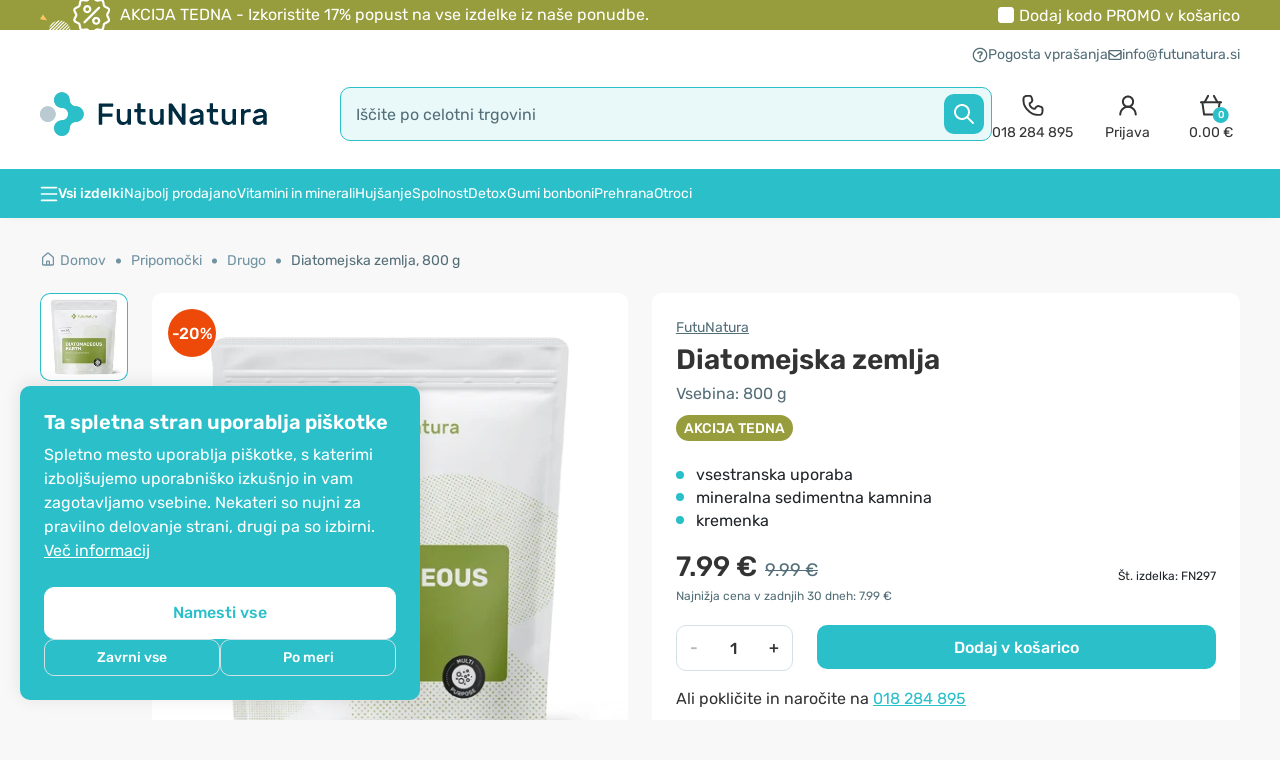

--- FILE ---
content_type: text/html; charset=utf-8
request_url: https://www.futunatura.si/diatomit-zemlja
body_size: 130249
content:
<!DOCTYPE html>

<html dir="ltr" lang="sl-SI">
<!--<![endif]-->

<head>
	<meta charset="UTF-8" />
	<meta name="viewport" content="width=device-width, initial-scale=1, maximum-scale=1">
	<title>Diatomejska zemlja, 800 g - FutuNatura.si</title>

			<!--<link href="<?//= (isset($base_url) ? $base_url : '') ?>catalog/view/theme/shopme/stylesheet/fonts/Rubik/Rubik-Light.woff2" as="font" type="font/woff2" crossorigin>-->
		<link rel="preload" href="https://www.futunatura.si/catalog/view/theme/shopme/stylesheet/fonts/Rubik/Rubik-Regular.woff2" as="font" type="font/woff2" crossorigin>
		<link rel="preload" href="https://www.futunatura.si/catalog/view/theme/shopme/stylesheet/fonts/Rubik/Rubik-Medium.woff2" as="font" type="font/woff2" crossorigin>
		<link rel="preload" href="https://www.futunatura.si/catalog/view/theme/shopme/stylesheet/fonts/Rubik/Rubik-SemiBold.woff2" as="font" type="font/woff2" crossorigin>
		<!--<link href="<?//= (isset($base_url) ? $base_url : '') ?>catalog/view/theme/shopme/stylesheet/fonts/Rubik/Rubik-Bold.woff2" as="font" type="font/woff2" crossorigin>
		<link href="<?//= (isset($base_url) ? $base_url : '') ?>catalog/view/theme/shopme/stylesheet/fonts/Rubik/Rubik-ExtraBold.woff2" as="font" type="font/woff2" crossorigin>-->
	
			<link rel="stylesheet" type="text/css" href="https://www.futunatura.si/catalog/view/theme/shopme/stylesheet/rubik-font.css" />
	


	<base href="https://www.futunatura.si/" />
			<meta name="description" content="Diatomejska zemlja je naravna sedimentna kamnina, ki jo lahko uporabimo v več namenov – vse od filtriranja, odstranjevanje madežev in vlage do zatiranja škodljivcev. FutuNaturina diatomejska zemlja se ponaša z optimalno sestavo – 79 % silicijevega dioksida in 14 % aluminijevega oksida." />
				<meta name="keywords" content="Diatomejska zemlja, kremenka, diatom, silicijeva prst, diatomejska prst, insekticid, proti bolham, proti klopom, za oljne madeže, razstrupljanje, detox, presnova, metabolizem, imunski sistem, energija, imunski sistem, zastajanje vode, lepa koža, čistilo" />
				<meta property="fb:app_id" content="237127546637081" />
		<meta property="og:url" content="https://www.futunatura.si/diatomit-zemlja" />
		<meta property="og:type" content="product" />
		<meta property="og:title" content="Diatomejska zemlja, 800 g - FutuNatura.si" />
		<meta property="og:description" content="Diatomejska zemlja je naravna sedimentna kamnina, ki jo lahko uporabimo v več namenov – vse od filtriranja, odstranjevanje madežev in vlage do zatiranja škodljivcev. FutuNaturina diatomejska zemlja se ponaša z optimalno sestavo – 79 % silicijevega dioksida in 14 % aluminijevega oksida." />
		<meta property="og:image" content="https://www.futunatura.si/image/cache/data/FutuNatura/Diatomejska-zemlja-800-g-FutuNatura-FN297-500x500.webp" />
		<meta http-equiv="X-UA-Compatible" content="IE=edge">

				
			<link href="https://www.futunatura.si/diatomit-zemlja" rel="canonical" />
			<link href="https://www.futunatura.si/image/data/logo/favicon_futunatura.png" rel="icon" />
	
	<link rel="icon" type="image/png" href="/favicon-96x96.png" sizes="96x96" />
	<link rel="icon" type="image/svg+xml" href="/favicon.svg" />
	<link rel="shortcut icon" href="/favicon.ico" />
	<link rel="apple-touch-icon" sizes="180x180" href="/apple-touch-icon.png" />
	<meta name="apple-mobile-web-app-title" content="FutuNatura" />
	<link rel="manifest" href="/site.webmanifest" />

	<!-- Version 2.1.0 -->
		<link rel="stylesheet" type="text/css" href="catalog/view/theme/shopme/stylesheet/bootstrap.min.css?202512181308" />
	<!--<script src="catalog/view/javascript/html2canvas.js" type="text/javascript"></script>-->
	<!-- <link rel="stylesheet" type="text/css" href="catalog/view/theme/shopme/stylesheet/stylesheet.css?202512181308" /> -->
	<style></style>
						<link rel="stylesheet" type="text/css" href="catalog/view/theme/shopme/stylesheet/stylesheet_product.min.css?202512181308" />
			<noscript>
				<link href="catalog/view/theme/shopme/stylesheet/stylesheet.min.css?202512181308" rel="stylesheet" type="text/css" />
			</noscript>
			<link rel="preload" href="catalog/view/theme/shopme/stylesheet/stylesheet.min.css?202512181308" as="style" onload="this.onload=null;this.rel='stylesheet'" type="text/css" />
			

	<noscript>
		<link href="catalog/view/javascript/font-awesome/css/font-awesome.min.css?202512181308" rel="stylesheet" type="text/css" />
	</noscript>
	<link rel="preload" href="catalog/view/javascript/font-awesome/css/font-awesome.min.css?202512181308" as="style" onload="this.onload=null;this.rel='stylesheet'" type="text/css" />

																					<noscript>
									<link rel="stylesheet" type="text/css" href="catalog/view/javascript/jquery/datetimepicker/bootstrap-datetimepicker.min.css" media="screen" />
								</noscript>
								<link rel="preload" href="catalog/view/javascript/jquery/datetimepicker/bootstrap-datetimepicker.min.css" as="style" onload="this.onload=null;this.rel='stylesheet'" media="screen" />
																														<noscript>
									<link rel="stylesheet" type="text/css" href="catalog/view/theme/default/stylesheet/notifywhenavailable.css" media="screen" />
								</noscript>
								<link rel="preload" href="catalog/view/theme/default/stylesheet/notifywhenavailable.css" as="style" onload="this.onload=null;this.rel='stylesheet'" media="screen" />
																														<noscript>
									<link rel="stylesheet" type="text/css" href="catalog/view/javascript/giftTeaser/fancybox/jquery.fancybox.css" media="screen" />
								</noscript>
								<link rel="preload" href="catalog/view/javascript/giftTeaser/fancybox/jquery.fancybox.css" as="style" onload="this.onload=null;this.rel='stylesheet'" media="screen" />
																														<noscript>
									<link rel="stylesheet" type="text/css" href="catalog/view/theme/default/stylesheet/giftTeaser.css" media="screen" />
								</noscript>
								<link rel="preload" href="catalog/view/theme/default/stylesheet/giftTeaser.css" as="style" onload="this.onload=null;this.rel='stylesheet'" media="screen" />
															<style>
		.owl-item .item .details_wrap .name a,
		#main .item .details_wrap .name a {
			overflow: hidden;
			text-overflow: ellipsis;
			display: -webkit-box;
			line-height: 19px;
			/* fallback */
			max-height: 57px;
			/* fallback */
			-webkit-line-clamp: 3;
			/* number of lines to show */
			-webkit-box-orient: vertical;
		}
	</style>
						<!-- Custom css -->
<!-- Custom script -->

<!-- Custom styling -->
<!-- Custom fonts -->
<!-- <link rel="stylesheet" type="text/css" href="//fonts.googleapis.com/css?family=Roboto:300,400,700,900" media="screen" /> -->

			
		<!-- Facebook Pixel Code -->
		
		<!-- End of Facebook Pixel Code -->
	
			<!-- Outbrain pixel -->
		
		<!-- End of Outbrain pixel -->
	
	<script dummy="dont_relocate">
		loadRemarketyScript=function(d,t){
			var g = d.createElement(t),
				s = d.getElementsByTagName(t)[0];
			g.src = 'https://d3ryumxhbd2uw7.cloudfront.net/webtracking/track.js';
			s.parentNode.insertBefore(g, s);
		}

		loadKelko=function(){
			var s = document.createElement('script');
			s.type = 'text/javascript';
			s.async = true;
			s.src = 'https://s.kk-resources.com/ks.js';
			var x = document.getElementsByTagName('script')[0];
			x.parentNode.insertBefore(s, x);
		}
	</script>

	<script dummy="dont_relocate">
		window.shopme_use_cookie = 1;
	</script>

			<script dummy="dont_relocate">
			window.dataLayer = window.dataLayer || [];

			gtag=function(){
				dataLayer.push(arguments);
			}

			gtag('consent', 'default', {
				'ad_storage': 'denied',
				'ad_user_data': 'denied',
				'ad_personalization': 'denied',
				'analytics_storage': 'denied'
			});

							gtag('set', 'url_passthrough', true);
					</script>
	
			<script dummy="dont_relocate">
			window.uetq = window.uetq || [];
			window.uetq.push('consent', 'default', {
				'ad_storage': 'denied'
			});
		</script>
	
	<meta name="google-site-verification" content="E3plFcK35mleODztzsS4rX0cvAF6YCes1J5Twrcqwgc" />
	<meta name="google-site-verification" content="L9qIsa0RgkTcsoQBellodDTw2XV0bEJ6RN0h37TFsMc" />
	<meta name="google-site-verification" content="_ZEHz8NqZ3qMyjUQVbwHhhKckBPTMrtaH8jGLf8Pyx4" />
	<meta name="google-site-verification" content="eyGvkHDhYOLYtENnYwJSvj8Dh0yi-ghOgZxHFzPzDAU" />
	<meta name="google-site-verification" content="UJrD02FJAWIg_cQhJuAmbx-33f7AJFXgajOa2aAobDs" />

	

			<!-- GOOGLE Ads pixel -->
					<script async src="https://www.googletagmanager.com/gtag/js?id=AW-991685127"></script>
				
		<!-- End of GOOGLE Ads pixel -->
	
	
	
			
	
	


	
			
	
	<meta name="theme-color" content="#979d3c">

	

	<style type="text/css">
		#search,
		.searchbox {
			overflow: visible !important;
		}

		.smartsearch {
			display: none;
			background: #FFFFFF !important;
			border: none !important;
			border-top: none !important;
			border-radius: 0 0 7px 7px !important;
			box-shadow: 0 2px 2px #DDD !important;
			line-height: 1.2 !important;
			margin: -3px 0 0 2px !important;
			padding: 0 !important;
			position: absolute !important;
			white-space: normal !important;
			z-index: 9999999 !important;
					}

		.smartsearch a {
			white-space: normal !important;
		}

		.smartsearch .addtocart {
			float: right;
			margin: 5px;
		}

		.smartsearch .quantity {
			padding: 5px;
		}

		.smartsearch .quantity input {
			text-align: center;
			padding: 1px !important;
			width: 30px !important;
		}

		.smartsearch-product {
			border-bottom: 1px solid #EEEEEE !important;
			color: #000000 !important;
			display: block !important;
			font-size: 11px !important;
			font-weight: normal !important;
			min-height: 140px !important;
			padding: 5px !important;
			text-decoration: none !important;
		}

		.smartsearch-product img {
			float: left !important;
			margin: 0 10px 0 0 !important;
		}

		.smartsearch-product strong {
			font-size: 13px !important;
			margin: 5px 5px 5px 0 !important;
			/*ROK DODAJA*/
			font-weight: normal;
		}

		.smartsearch-focus,
		.smartsearch-product:hover {
			background: #EEFFFF !important;
			text-decoration: none !important;
			/*ROK DODAJA*/
			color: #88a906 !important;
		}

		.smartsearch-page {
			background: #EEEEEE !important;
			border-bottom: 1px solid #EEEEEE !important;
			padding: 10px;
			text-align: center;
		}

			</style>
	


                
</head>
<noscript>
    <link href="catalog/view/stylesheet/kbexit_popup/kbexit_popup.css?202512181308" rel="stylesheet" type="text/css" />
</noscript>
<link rel="preload" href="catalog/view/stylesheet/kbexit_popup/kbexit_popup.css?202512181308" as="style" onload="this.onload=null;this.rel='stylesheet'" type="text/css" />
<script type="text/javascript">
    var dont_relocate = true;

    var popup_display_interval = "365";
    var wheel_device = "320_480";
    var email_check_exit = "Please use another email, this email has been used";
    var exit_display = "1";
    var min_screen_size_exit = "320_480";
    var exit_popup_front_path = "index.php?route=module/kbexit_popup/generate_coupon";
    var exit_popup_front_path1 = "index.php?route=module/kbexit_popup/email_check";
    var email_pop_exit = "2";
    var visit_exit_popup = "5";
    var empty_email_exit = "Prosimo, vnesite veljaven e-poštni naslov.";
    var validate_email_exit = "Prosimo, vnesite veljaven e-poštni naslov.";
    var page_load_popup = "";
    var popup_showon = "";
    var text_coupon_used_var = "Koda VITALNI10 je že uporabljena";
    var text_other_coupon_used = "Uporabljena je druga koda kupona";

                        var module_enable_exit = '1';
        </script>
<style>
           ;
</style>
    <div id="kbexit-modal-backdropDiv" style="display: none;" class="kbexit-modal-backdrop"></div>

    <div class="kbexit_container" id="kbexit_container" style="display: none; height: 100%; position: fixed; left: 0; bottom: 0; top: 0; right: 0; z-index: 100000">
        <div class="kbexit_wrapper">
            <div class="kbexit_modal animated zoomInUp">

                <div class="close_exit_modal"><span class="icon icon-close-white"></span></div>

                                <div class="kbexit_modal_image">
                    <img width="432" height="736" class="d-none d-md-block lazy" loading="lazy" src="[data-uri]" data-src="https://www.futunatura.si/image/cache/data/BANNER/Exit-popup/Exit-D-432x736.webp" />
                    <img width="735" height="322" class="d-md-none lazy" loading="lazy" src="[data-uri]" data-src="https://www.futunatura.si/image/cache/data/BANNER/Exit-popup/Exit-M-735x322.webp" />
                </div>
                
                <div class="kbexit_modal_content_section">

                    <div class="kbexit_modal_header">
                        <div id="title-first" class="small-title">Preden greste...</div>
                        <div id="title-second" class="small-title">Podarjamo vam</div>
                    </div>

                    <div class="kbexit_modal_body">
                        <div class="kbexit_modal_right">
                            <div id="discount-info" class="large-title">Bi želeli popust?</div>
                            <div id="discount-amount">10%</div>
                        </div>

                        <div class="kbexit_modal_left">
                            <div class="kbexit_modal_left_content">
                                <div id="buttons-wrappper">
                                    <button type="button" class="kbexit_no btn-confirm" id="exit-button">Ne</button>
                                    <button type="button" class="kbexit_yes btn-confirm" id="yes-button">Da</button>
                                </div>
                                <div id="email-input-wrappper">
                                    <div id="kbexit-subtitle" class="small-title-2">na celoten nakup</div>

                                    <div id="email-field" class="email_field">
                                        <div class="error_text" id="form_error_text"></div>

                                        <div class="kbexit_form_group">
                                            <div class="form-floating">
                                                <input type="email" class="exit_form_control form-control" id="exit_popup" name="exit_user" placeholder="" />
                                                <label for="exit_user">Vpišite vaš e-mail naslov</label>
                                                <input type="hidden" name="remarkety_store_id" value="JmR2Nqmr">
                                            </div>
                                        </div>

                                        <div class="kbexit_form_group">
                                            <input type="submit" id="exit_button" class="btn-exit-submit btn-continue" onclick="kbexit_popup()" value="Razkrijte kodo" />
                                        </div>
                                    </div>

                                    <div class="kbexit_form_group" id="msg-box">
                                        <div class="title-third">Vaša koda<br> za 10% popust je</div>
                                        <div id="show-coupon" class="success-msgs" onclick="copyToClipboard('#show-coupon')"></div>
                                        <div class="copy_info">Koda vas čaka na blagajni</div>
                                        <button type="button" class="continue_btn btn-continue">Nadaljujte z nakupovanjem</button>
                                    </div>
                                </div>
                            </div>
                        </div>

                    </div>
                    <div class="shape on-logo d-none d-md-block"></div>
                </div>
            </div>
        </div>
    </div>

<body class="product-product-4509 style-1 product_page">

	<!-- Cookie Control -->

	<style>
		.cookie-consent .cookie-backdrop{position:fixed;top:0;left:0;width:100vw;height:100vh;background-color:#000;z-index:9999999;opacity:0;visibility:hidden;transition:opacity .15s linear,visibility .15s linear}.cookie-consent .cookie-backdrop.active{opacity:.5;visibility:visible}.cookie-consent .cookie-consent-btn{font-size:16px;line-height:1.5;font-weight:500;padding:9px;width:100%;border-radius:10px;transition:background .15s ease-in-out,color .5s ease-in-out,border .5s ease-in-out}.cookie-consent .cookie-banner{position:fixed;background:#2abfc9;z-index:9999999;display:none;box-shadow:0 -2px 18px 0 rgba(0,0,0,.1);font-family:Rubik,OpenSans,Sans-serif}.cookie-consent .cookie-banner.active{display:block}.cookie-consent .cookie-banner-left{border-radius:10px 10px 0 0;bottom:0;padding:16px;width:100%}.cookie-consent .cookie-banner-bottom{border-top-left-radius:10px;border-top-right-radius:10px;bottom:0;padding:16px 0;width:100%}.cookie-consent .cookie-banner .cookie-banner-content{flex:1}.cookie-consent .cookie-banner .cookie-banner-title{color:#fff;font-size:20px;line-height:1.25;font-weight:600}.cookie-consent .cookie-banner .cookie-banner-text{color:#fff;font-size:14px;line-height:1.5;margin-top:8px}.cookie-consent .cookie-banner .cookie-banner-text p{color:#fff;font-size:14px;line-height:1.5;margin-bottom:8px}.cookie-consent .cookie-banner .cookie-banner-text p:last-child{margin-bottom:0}.cookie-consent .cookie-banner .cookie-banner-text .cookie-banner-text-link{color:#fff;text-decoration:underline}.cookie-consent .cookie-banner .cookie-banner-link:hover,.cookie-consent .cookie-banner .cookie-banner-text .cookie-banner-text-link:hover,.cookie-consent .cookie-menu .cookie-menu-text-link:hover{text-decoration:none}.cookie-consent .cookie-banner .cookie-banner-btns,.cookie-consent .cookie-menu .cookie-menu-btns{display:flex;align-items:center;justify-content:center;flex-direction:column;gap:8px;margin-top:24px}.cookie-consent .cookie-banner .cookie-banner-btns-wrapper{display:flex;align-items:center;width:100%;gap:8px}.cookie-consent .cookie-banner .cookie-banner-btns .cookie-banner-link{margin-top:8px;font-size:16px;line-height:1.5;color:#fff;width:max-content;text-decoration:underline;flex-shrink:0}.cookie-consent .cookie-banner .btn-main{background:#fff;border:1px solid #fff;color:#2abfc9;padding:11px}.cookie-consent .cookie-banner .btn-main:hover{background:#f8f8f8;border:1px solid #f8f8f8}.cookie-consent .cookie-banner .btn-tertiary{font-size:14px;border:1px solid #d3e0e5;background:0 0;color:#fff;padding:7px;transition:box-shadow .15s ease-in-out}.cookie-consent .cookie-menu{z-index:999999999;width:100%;font-family:Rubik,OpenSans,Sans-serif}.cookie-consent .cookie-menu .offcanvas-header{align-items:start;gap:0 24px;padding:16px 16px 8px}.cookie-consent .cookie-menu .offcanvas-header .btn-close-x{background:url("data:image/svg+xml,%3Csvg width='24' height='24' viewBox='0 0 24 24' fill='none' xmlns='http://www.w3.org/2000/svg'%3E%3Cpath d='M17.7071 7.70711C18.0976 7.31658 18.0976 6.68342 17.7071 6.29289C17.3166 5.90237 16.6834 5.90237 16.2929 6.29289L12 10.5858L7.70711 6.29289C7.31658 5.90237 6.68342 5.90237 6.29289 6.29289C5.90237 6.68342 5.90237 7.31658 6.29289 7.70711L10.5858 12L6.29289 16.2929C5.90237 16.6834 5.90237 17.3166 6.29289 17.7071C6.68342 18.0976 7.31658 18.0976 7.70711 17.7071L12 13.4142L16.2929 17.7071C16.6834 18.0976 17.3166 18.0976 17.7071 17.7071C18.0976 17.3166 18.0976 16.6834 17.7071 16.2929L13.4142 12L17.7071 7.70711Z' fill='%23333333'/%3E%3C/svg%3E%0A") center center/cover no-repeat;width:24px;height:24px;opacity:1;border:0;position:relative;top:2px}.cookie-consent .cookie-menu .offcanvas-body{padding:0 16px}.cookie-consent .cookie-menu .cookie-menu-title{font-size:20px;line-height:1.25;font-weight:600;color:#333}.cookie-consent .cookie-menu .cookie-menu-text{font-size:14px;line-height:1.5;color:#333}.cookie-consent .cookie-menu .cookie-menu-text-link{color:#333;text-decoration:underline}.cookie-consent .cookie-menu .btn-main{border:1px solid #2abfc9;background:#2abfc9;color:#fff}.cookie-consent .cookie-menu .btn-main:hover{background:#0ba4b0}.cookie-consent .cookie-menu .btn-subsidiary{border:1px solid #d3e0e5;background:0 0;color:#333}.cookie-consent .cookie-menu .btn-subsidiary:hover{border:1px solid #2abfc9;background:#f8f8f8}.cookie-consent .cookie-menu .cookie-menu-accordion{border-radius:10px;background:#f8f8f8;margin-top:24px;padding:0 12px}.cookie-consent .cookie-menu .cookie-menu-accordion .accordion-item{background:0 0;border:0;border-top:1px solid #eee}.cookie-consent .cookie-menu .cookie-menu-accordion .accordion-item:first-of-type{border-top:0}.cookie-consent .cookie-menu .cookie-menu-accordion .accordion-header{display:flex;align-items:center}.cookie-consent .cookie-menu .cookie-menu-accordion .accordion-button{background-color:transparent;padding:16px 0;border-radius:0;box-shadow:none;align-items:center}.cookie-consent .cookie-menu .cookie-menu-accordion .accordion-button .icon{margin-right:12px;flex-shrink:0;display:flex}.cookie-consent .cookie-menu .cookie-menu-accordion .accordion-button .icon:after{background:url("data:image/svg+xml,%3Csvg width='20' height='20' viewBox='0 0 20 20' fill='none' xmlns='http://www.w3.org/2000/svg'%3E%3Cpath fill-rule='evenodd' clip-rule='evenodd' d='M4.41083 7.74408C4.73626 7.41864 5.2639 7.41864 5.58934 7.74408L10.0001 12.1548L14.4108 7.74408C14.7363 7.41864 15.2639 7.41864 15.5893 7.74408C15.9148 8.06951 15.9148 8.59715 15.5893 8.92259L10.5893 13.9226C10.2639 14.248 9.73626 14.248 9.41083 13.9226L4.41083 8.92259C4.08539 8.59715 4.08539 8.06951 4.41083 7.74408Z' fill='%232ABFC9'/%3E%3C/svg%3E%0A") center center/cover no-repeat;width:20px;height:20px;content:"";display:inline-block;position:relative;transform:rotate(-180deg);transition:transform .2s ease-in-out,background .15s ease-in-out}.cookie-consent .cookie-menu .cookie-menu-accordion .accordion-button.collapsed .icon:after{background:url("data:image/svg+xml,%3Csvg width='20' height='20' viewBox='0 0 20 20' fill='none' xmlns='http://www.w3.org/2000/svg'%3E%3Cpath fill-rule='evenodd' clip-rule='evenodd' d='M4.41083 6.91076C4.73626 6.58533 5.2639 6.58533 5.58934 6.91076L10.0001 11.3215L14.4108 6.91076C14.7363 6.58533 15.2639 6.58533 15.5893 6.91076C15.9148 7.2362 15.9148 7.76384 15.5893 8.08928L10.6483 13.0304C10.2903 13.3883 9.70988 13.3883 9.3519 13.0304L4.41083 8.08928C4.08539 7.76384 4.08539 7.2362 4.41083 6.91076Z' fill='%23333333'/%3E%3C/svg%3E%0A") center center/cover no-repeat;transform:rotate(0)}.cookie-consent .cookie-menu .cookie-menu-accordion .accordion-button:hover .icon:after{background:url("data:image/svg+xml,%3Csvg width='20' height='20' viewBox='0 0 20 20' fill='none' xmlns='http://www.w3.org/2000/svg'%3E%3Cpath fill-rule='evenodd' clip-rule='evenodd' d='M4.41083 7.74408C4.73626 7.41864 5.2639 7.41864 5.58934 7.74408L10.0001 12.1548L14.4108 7.74408C14.7363 7.41864 15.2639 7.41864 15.5893 7.74408C15.9148 8.06951 15.9148 8.59715 15.5893 8.92259L10.5893 13.9226C10.2639 14.248 9.73626 14.248 9.41083 13.9226L4.41083 8.92259C4.08539 8.59715 4.08539 8.06951 4.41083 7.74408Z' fill='%232ABFC9'/%3E%3C/svg%3E%0A") center center/cover no-repeat}.cookie-consent .cookie-menu .cookie-menu-accordion .accordion-button .accordion-button-title{font-weight:500;font-size:16px;line-height:1.5;margin-right:24px;color:#2abfc9;transition:.15s ease-in-out}.cookie-consent .cookie-menu .cookie-menu-accordion .accordion-button.collapsed .accordion-button-title{color:#333}.cookie-consent .cookie-menu .cookie-menu-accordion .accordion-button:hover .accordion-button-title{color:#2abfc9}.cookie-consent .cookie-menu .cookie-menu-accordion .accordion-button .accordion-button-item{margin-left:auto;flex-shrink:0}.cookie-consent .cookie-menu .cookie-menu-accordion .accordion-button .accordion-button-item.always-active{font-size:14px;line-height:1.5;color:#4ab358;font-weight:500}.cookie-consent .cookie-menu .cookie-menu-accordion .accordion-button:after{display:none}.cookie-consent .cookie-menu .cookie-menu-accordion .form-switch{flex-shrink:0;padding-left:0}.cookie-consent .cookie-menu .cookie-menu-accordion .form-switch .form-check-input{border:0;margin:0;width:44px;height:24px;border-radius:12px;vertical-align:middle;cursor:pointer;background-color:#acacac;background-image:url("data:image/svg+xml,%3Csvg width='24' height='24' viewBox='0 0 24 24' fill='none' xmlns='http://www.w3.org/2000/svg'%3E%3Ccircle cx='12' cy='12' r='10' fill='white'/%3E%3C/svg%3E%0A")}.cookie-consent .cookie-menu .cookie-menu-accordion .form-switch .form-check-input:hover{background-color:#646464}.cookie-consent .cookie-menu .cookie-menu-accordion .form-switch .form-check-input:checked{background-color:#4ab358;background-image:url("data:image/svg+xml,%3Csvg width='24' height='24' viewBox='0 0 24 24' fill='none' xmlns='http://www.w3.org/2000/svg'%3E%3Ccircle cx='12' cy='12' r='10' fill='white'/%3E%3Cpath fill-rule='evenodd' clip-rule='evenodd' d='M16.027 9.08418C16.2874 9.34453 16.2874 9.76664 16.027 10.027L11.1381 14.9159C10.8778 15.1762 10.4557 15.1762 10.1953 14.9159L7.97309 12.6937C7.71274 12.4333 7.71274 12.0112 7.97309 11.7508C8.23344 11.4905 8.65555 11.4905 8.9159 11.7508L10.6667 13.5017L15.0842 9.08418C15.3446 8.82383 15.7667 8.82383 16.027 9.08418Z' fill='%234AB358'/%3E%3C/svg%3E%0A")}.cookie-consent .cookie-menu .cookie-menu-accordion .form-switch .form-check-input:checked:hover{background-color:#369243;background-image:url("data:image/svg+xml,%3Csvg width='24' height='24' viewBox='0 0 24 24' fill='none' xmlns='http://www.w3.org/2000/svg'%3E%3Cpath d='M12 22C17.5228 22 22 17.5228 22 12C22 6.47715 17.5228 2 12 2C6.47715 2 2 6.47715 2 12C2 17.5228 6.47715 22 12 22Z' fill='white'/%3E%3Cpath fill-rule='evenodd' clip-rule='evenodd' d='M16.027 9.08418C16.2874 9.34453 16.2874 9.76664 16.027 10.027L11.1381 14.9159C10.8778 15.1762 10.4557 15.1762 10.1953 14.9159L7.97309 12.6937C7.71274 12.4333 7.71274 12.0112 7.97309 11.7508C8.23344 11.4905 8.65555 11.4905 8.9159 11.7508L10.6667 13.5017L15.0842 9.08418C15.3446 8.82383 15.7667 8.82383 16.027 9.08418Z' fill='%23369243'/%3E%3C/svg%3E%0A")}.cookie-consent .cookie-menu .cookie-menu-accordion .form-switch .form-check-input:disabled{background-color:#eee;background-image:url("data:image/svg+xml,%3Csvg width='24' height='24' viewBox='0 0 24 24' fill='none' xmlns='http://www.w3.org/2000/svg'%3E%3Ccircle cx='12' cy='12' r='10' fill='%23ACACAC'/%3E%3C/svg%3E%0A")}.cookie-consent .cookie-menu .cookie-menu-accordion .form-switch .form-check-input:focus{box-shadow:none}.cookie-consent .cookie-menu .cookie-menu-accordion .accordion-body{padding:0 0 16px;font-size:14px;line-height:1.5}.cookie-consent .cookie-menu .offcanvas-footer{padding:16px;border-color:transparent}@media only screen and (min-width:768px){.cookie-consent .cookie-banner-left{border-radius:10px;bottom:20px;left:20px;padding:24px;max-width:400px}.cookie-consent .cookie-banner-bottom{padding:24px 0}.cookie-consent .cookie-banner .cookie-banner-text,.cookie-consent .cookie-banner .cookie-banner-text p,.cookie-consent .cookie-menu .cookie-menu-accordion .accordion-body,.cookie-consent .cookie-menu .cookie-menu-text{font-size:16px}.cookie-consent .cookie-banner .cookie-banner-btns .cookie-banner-link{margin-top:4px}.cookie-consent .cookie-banner-bottom .cookie-consent-btn{width:auto;padding:9px 53px}.cookie-consent .cookie-banner .btn-main{padding:13px}.cookie-consent .cookie-menu{border-top-right-radius:10px;border-bottom-right-radius:10px;max-width:480px}.cookie-consent .cookie-menu .offcanvas-header{padding:24px 24px 8px}.cookie-consent .cookie-menu .offcanvas-header .btn-close-x{top:-8px;right:-8px}.cookie-consent .cookie-menu .cookie-menu-btns{flex-direction:row}.cookie-consent .cookie-menu .offcanvas-body{padding:0 24px}.cookie-consent .cookie-menu .cookie-menu-accordion{padding:0 16px}.cookie-consent .cookie-menu .offcanvas-footer{padding:24px}}@media only screen and (min-width:992px){.cookie-consent .cookie-banner-bottom .cookie-banner-bottom-wrapper{display:flex;gap:0 32px}.cookie-consent .cookie-banner-bottom .cookie-banner-btns{margin-top:0}}
	</style>

	<div class="cookie-consent">

		
					<div id="cookieBanner" class="cookie-banner cookie-banner-left">
				<div class="cookie-banner-content">
					<div class="cookie-banner-title">
						Ta spletna stran uporablja piškotke					</div>
					<div class="cookie-banner-text">
													<p>Spletno mesto uporablja piškotke, s katerimi izboljšujemo uporabniško izkušnjo in vam zagotavljamo vsebine. Nekateri so nujni za pravilno delovanje strani, drugi pa so izbirni. <a href="piskotki" title="Več&nbsp;informacij" class="cookie-banner-text-link">Več&nbsp;informacij</a></p>
											</div>
				</div>
				<div class="cookie-banner-btns">
					<button id="cookieBannerAllowAll" class="cookie-consent-btn btn-main" type="button">Namesti vse</button>
					<div class="cookie-banner-btns-wrapper">
						<button id="cookieBannerRefuseAll" class="cookie-consent-btn btn-tertiary" type="button">Zavrni vse</button>
						<button data-bs-toggle="offcanvas" data-bs-target="#cookieMenu" aria-controls="cookieMenu" class="cookie-consent-btn btn-tertiary" type="button">Po meri</button>
					</div>
				</div>
			</div>
		
		<div class="cookie-menu offcanvas offcanvas-start" tabindex="-1" id="cookieMenu" aria-labelledby="cookieMenuLabel">
			<div class="offcanvas-header">
				<div class="cookie-menu-title">Središče za nastavitev piškotkov</div>
				<button type="button" class="btn-close-x" data-bs-dismiss="offcanvas" aria-label="Close"></button>
			</div>
			<div class="offcanvas-body">
				<div class="cookie-menu-text">
					Ko obiščete katero koli spletno mesto, lahko ta shrani ali pridobi informacije iz vašega brskalnika, večinoma v obliki piškotkov. Te informacije se lahko navezujejo na vas, vaše nastavitve, vašo napravo ali pa skrbijo, da vaše spletno mesto deluje v skladu z vašimi pričakovanji. Blokiranje določenih vrst piškotkov vpliva na vašo uporabo tega spletnega mesta in naše storitve. <a href="piskotki" title="Več&nbsp;informacij" class="cookie-menu-text-link">Več&nbsp;informacij</a>
				</div>
				<div class="cookie-menu-btns">
					<button id="cookieMenuAllowAll" data-bs-dismiss="offcanvas" class="cookie-consent-btn btn-main order-md-2" type="button">Dovoli vse</button>
					<button id="cookieMenuRefuseAll" data-bs-dismiss="offcanvas" class="cookie-consent-btn btn-subsidiary" type="button">Zavrni vse</button>
				</div>

				<div class="cookie-menu-accordion accordion" id="cookieMenuSettings">
					<div class="accordion-item">
						<div class="accordion-header">
							<button class="accordion-button collapsed" type="button" data-bs-toggle="collapse" data-bs-target="#cookieMenuSetting-1" aria-expanded="false" aria-controls="cookieMenuSetting-1">
								<div class="icon icon-arrow-down"></div>
								<div class="accordion-button-title">Samo nujno potrebni piškotki</div>
								<div class="accordion-button-item always-active">Vedno aktiven</div>
							</button>
						</div>
						<div id="cookieMenuSetting-1" class="accordion-collapse collapse">
							<div class="accordion-body">Ti piškotki opravljajo vrsto aktivnosti, ki so potrebne za navigacijo po spletnih straneh in njihovo pravilno delovanje.</div>
						</div>
					</div>
					<div class="accordion-item">
						<div class="accordion-header">
							<button class="accordion-button collapsed" type="button" data-bs-toggle="collapse" data-bs-target="#cookieMenuSetting-2" aria-expanded="false" aria-controls="cookieMenuSetting-2">
								<div class="icon icon-arrow-down"></div>
								<div class="accordion-button-title">Prilagajanje spletnih strani</div>
							</button>
							<div class="form-check form-switch">
								<input value="true" class="form-check-input" type="checkbox" role="switch" id="cookieMenuSettingFunctional">
							</div>
						</div>
						<div id="cookieMenuSetting-2" class="accordion-collapse collapse">
							<div class="accordion-body">Ti piškotki omogočajo uporabo dodatnih vsebin in prilagajanje spletne strani uporabniku in podpirajo dodatne funkcije, ki izboljšujejo naše spletno mesto.</div>
						</div>
					</div>
					<div class="accordion-item">
						<div class="accordion-header">
							<button class="accordion-button collapsed" type="button" data-bs-toggle="collapse" data-bs-target="#cookieMenuSetting-3" aria-expanded="false" aria-controls="cookieMenuSetting-3">
								<div class="icon icon-arrow-down"></div>
								<div class="accordion-button-title">Analitični piškotki</div>
							</button>
							<div class="form-check form-switch">
								<input value="true" class="form-check-input" type="checkbox" role="switch" id="cookieMenuSettingAnalytics">
							</div>
						</div>
						<div id="cookieMenuSetting-3" class="accordion-collapse collapse">
							<div class="accordion-body">Ti piškotki omogočajo štetje obiskov in virov prometa, zato nam omogočajo, da merimo in izboljšamo delovanje spletne strani. Zagotovimo lahko, da bodo uporabniki našli, kar iščejo, in da se posamezne strani ne bodo predolgo nalagale.</div>
						</div>
					</div>
					<div class="accordion-item">
						<div class="accordion-header">
							<button class="accordion-button collapsed" type="button" data-bs-toggle="collapse" data-bs-target="#cookieMenuSetting-4" aria-expanded="false" aria-controls="cookieMenuSetting-4">
								<div class="icon icon-arrow-down"></div>
								<div class="accordion-button-title">Oglaševanje in družbena omrežja</div>
							</button>
							<div class="form-check form-switch">
								<input value="true" class="form-check-input" type="checkbox" role="switch" id="cookieMenuSettingMarketing">
							</div>
						</div>
						<div id="cookieMenuSetting-4" class="accordion-collapse collapse">
							<div class="accordion-body">S pomočjo teh zbranih podatkov vam lahko v sodelovanju z oglaševalskimi partnerji prikažemo relevantne oglase. Če zavrnete uporabo teh piškotkov, se vam morda ne bodo prikazovali oglasi, ki bi vas sicer zanimali.</div>
						</div>
					</div>
				</div>

			</div>
			<div class="offcanvas-footer">
				<button id="cookieMenuSaveSettings" data-bs-dismiss="offcanvas" class="cookie-consent-btn btn-main" type="button">Shrani nastavitve</button>
			</div>
		</div>

	</div>



	
   			
			

		<div class="header_holder ">
		<div class="outer_container action-header">
									<div class="header_wrapper sticky_menu header3 product_header action_header">
										<div class="action_wrapper" style="background-color:#979d3c">
			<div class="container-xxl">
				<div class="row">
											<div class="col-md-8">
							<div class="action_text_wrapper">
								<img width="70" height="30" src="catalog/view/theme/shopme/image/header-pasica.svg" class="img_action_header d-none d-md-block" alt="">
								<div class="action_header_text ">AKCIJA TEDNA - Izkoristite 17% popust na vse izdelke iz naše ponudbe.</div>
								<div class="action_header_text action_header_text_mobile">Akcija tedna | -17% na vse</div>
							</div>
						</div>
																<div class="col-md-4">
							<input id="coupon-id-header" type="hidden" value="1042">
							<input type="hidden" name="coupon_value_header" id="coupon_value_header" value="PROMO">
							<label class="coupon_checkbox">

							
							<input type="checkbox" name="add_coupon" id="add_coupon_header" value="1"   >

							<span class="checkbox_input" ></span>

							<label class="checkbox_label_text" for="add_coupon_header" id="coupon-text-header">
								Dodaj kodo <span>PROMO</span> v košarico							</label>

							</label>

						</div>
									</div>
			</div>
		</div>
		<div class="header_top_line_wrapper d-none d-md-block">
	<div class="header_top_line container-xxl">
		<div class="header_top_line_row" style="position: relative;">
							<div class="header_faq_link">
					<a href="https://www.futunatura.si/pogosta-vprasanja-faq">
						<svg xmlns="http://www.w3.org/2000/svg" width="16" height="16" viewBox="0 0 16 16" fill="none">
							<g clip-path="url(#clip0_3608_90721)">
								<path d="M7.28914 9.60004C7.33181 9.64271 7.38159 9.66404 7.43847 9.66404H8.69714C8.78247 9.66404 8.84647 9.64271 8.88914 9.60004C8.93181 9.55027 8.97092 9.47915 9.00647 9.38671C9.01359 9.32982 9.0207 9.27649 9.02781 9.22671L9.07047 9.05604C9.12736 8.87115 9.21625 8.69338 9.33714 8.52271C9.46514 8.35204 9.60736 8.18493 9.76381 8.02138C9.92736 7.85071 10.0803 7.67649 10.2225 7.49871C10.3718 7.32093 10.4963 7.12893 10.5958 6.92271C10.7025 6.70938 10.7594 6.47115 10.7665 6.20804C10.7807 6.00182 10.7451 5.78493 10.6598 5.55738C10.5745 5.32271 10.4287 5.10582 10.2225 4.90671C10.0234 4.70049 9.75314 4.53338 9.41181 4.40538C9.07759 4.27738 8.65447 4.21338 8.14247 4.21338C7.67314 4.21338 7.2607 4.27738 6.90514 4.40538C6.54958 4.53338 6.24736 4.7076 5.99847 4.92804C5.74959 5.14138 5.56114 5.38315 5.43314 5.65338C5.30514 5.9236 5.23759 6.20093 5.23047 6.48538C5.23047 6.5636 5.25536 6.6276 5.30514 6.67738C5.35492 6.72715 5.41181 6.75204 5.47581 6.75204H6.58514C6.67047 6.75204 6.73803 6.73071 6.78781 6.68804C6.83758 6.64538 6.8767 6.58493 6.90514 6.50671C6.97625 6.19382 7.10425 5.96271 7.28914 5.81338C7.48114 5.65693 7.73358 5.57871 8.04647 5.57871C8.21714 5.57871 8.37714 5.61427 8.52647 5.68538C8.68292 5.74938 8.80381 5.84538 8.88914 5.97338C8.98159 6.09427 9.01714 6.24715 8.99581 6.43204C8.9887 6.58849 8.92825 6.74493 8.81447 6.90138C8.7007 7.05782 8.56203 7.21427 8.39847 7.37071C8.23492 7.52004 8.06781 7.6836 7.89714 7.86138C7.73358 8.03915 7.58781 8.23471 7.45981 8.44804C7.33892 8.65427 7.2607 8.88893 7.22514 9.15204V9.45071C7.22514 9.5076 7.24647 9.55738 7.28914 9.60004Z" fill="#546E78" />
								<path d="M7.24647 11.712C7.29625 11.7618 7.36025 11.7867 7.43847 11.7867H8.63314C8.70425 11.7867 8.7647 11.7618 8.81447 11.712C8.87136 11.6623 8.89981 11.5983 8.89981 11.52V10.4534C8.89981 10.3823 8.87136 10.3218 8.81447 10.272C8.7647 10.2152 8.70425 10.1867 8.63314 10.1867H7.43847C7.36025 10.1867 7.29625 10.2152 7.24647 10.272C7.1967 10.3218 7.17181 10.3823 7.17181 10.4534V11.52C7.17181 11.5983 7.1967 11.6623 7.24647 11.712Z" fill="#546E78" />
								<path fill-rule="evenodd" clip-rule="evenodd" d="M15.3333 8C15.3333 12.0501 12.0501 15.3333 8.00001 15.3333C3.94992 15.3333 0.666672 12.0501 0.666672 8C0.666672 3.94991 3.94992 0.666664 8.00001 0.666664C12.0501 0.666664 15.3333 3.94991 15.3333 8ZM14 8C14 11.3137 11.3137 14 8.00001 14C4.6863 14 2.00001 11.3137 2.00001 8C2.00001 4.68629 4.6863 2 8.00001 2C11.3137 2 14 4.68629 14 8Z" fill="#546E78" />
							</g>
							<defs>
								<clipPath id="clip0_3608_90721">
									<rect width="16" height="16" fill="white" />
								</clipPath>
							</defs>
						</svg>
						Pogosta vprašanja					</a>
				</div>
						<!-- umakni spodnji if ko bo wishlista -->
							<div class="mini_menu settings text-end">
					<!-- <p class="BREZPLANA-DOSTAVA-p"> BREZPLAČNA DOSTAVA pri nakupu nad 35 €   |   Odprema v 1 dnevu   |   Varen nakup <img width="26" height="26" src="catalog/view/theme/shopme/image/ico-security.svg?202201241044" class="Ico_security" alt=""> </p> -->
					<!-- ko se doda wishlist izbrisi d-none -->
					<a class="d-none" href="tel: 018 284 895">
						<svg xmlns="http://www.w3.org/2000/svg" width="16" height="16" viewBox="0 0 16 16" fill="none">
							<path fill-rule="evenodd" clip-rule="evenodd" d="M5.41881 1.04981C5.56845 1.05504 5.69596 1.05949 5.79339 1.05949C6.2111 1.05949 6.57213 1.18639 6.86897 1.41814C7.15311 1.63997 7.34592 1.93227 7.48648 2.2163C7.62713 2.5005 7.7329 2.81306 7.82301 3.1052C7.86226 3.23244 7.89705 3.3504 7.93073 3.46458C7.98047 3.63322 8.02783 3.79377 8.08347 3.96368C8.37076 4.84095 7.98127 5.58865 7.53472 6.09544C7.18217 6.49555 6.73983 6.8144 6.3719 7.0393C6.37114 7.22433 6.38004 7.38594 6.43083 7.57921C6.50673 7.86804 6.6936 8.25713 7.21436 8.77629C7.73607 9.2964 8.12816 9.48674 8.42058 9.56523C8.61323 9.61694 8.77648 9.62759 8.96088 9.628C9.18577 9.26013 9.50455 8.81792 9.90457 8.46545C10.4114 8.0189 11.1591 7.62941 12.0363 7.9167C12.2063 7.97235 12.3667 8.01967 12.5353 8.06942C12.6495 8.1031 12.7676 8.13792 12.8948 8.17716C13.187 8.26727 13.4995 8.37304 13.7837 8.51369C14.0677 8.65425 14.36 8.84707 14.5819 9.13121C14.8136 9.42804 14.9405 9.78907 14.9405 10.2068C14.9405 10.3042 14.945 10.4317 14.9502 10.5813C14.9702 11.1531 15.0014 12.0482 14.8386 12.8226C14.7324 13.3275 14.5314 13.8663 14.1331 14.284C13.7159 14.7216 13.1388 14.9668 12.412 14.9668C12.372 14.9668 12.3329 14.9631 12.2949 14.956C12.2145 14.9571 12.1315 14.9586 12.0462 14.9601C11.2203 14.9749 10.1724 14.9936 9.00458 14.7016C7.57213 14.3435 5.97746 13.5316 4.2229 11.7771C2.46832 10.0226 1.65644 8.42787 1.29832 6.99539C1.00636 5.82758 1.02507 4.77973 1.03981 3.95377C1.04134 3.86808 1.04283 3.78477 1.04392 3.70397C1.03696 3.66637 1.03333 3.6276 1.03333 3.58799C1.03333 2.8612 1.27858 2.28416 1.71612 1.86693C2.13386 1.4686 2.6727 1.26764 3.17762 1.16144C3.95193 0.998591 4.84696 1.02984 5.41881 1.04981ZM12.5926 13.6913C12.9006 13.6595 13.087 13.5456 13.2164 13.4099C13.3882 13.2297 13.5178 12.9479 13.599 12.5619C13.7261 11.9575 13.7046 11.3028 13.6859 10.7366C13.6797 10.5485 13.6739 10.3703 13.6739 10.2068C13.6739 10.0618 13.6355 9.9773 13.5835 9.9107C13.5216 9.83141 13.4117 9.74285 13.2219 9.64894C13.0323 9.55512 12.7995 9.47331 12.5215 9.38756C12.4266 9.35831 12.3205 9.32691 12.2098 9.29414C12.0229 9.23885 11.8228 9.17963 11.6421 9.12046C11.3738 9.0326 11.0867 9.11205 10.742 9.41582C10.4315 9.68936 10.1641 10.0741 9.97369 10.4028C9.90806 10.6826 9.6569 10.8909 9.35709 10.8909C9.31484 10.8909 9.26725 10.8919 9.21497 10.893C8.93936 10.8987 8.53345 10.907 8.09221 10.7886C7.54292 10.6412 6.96382 10.3151 6.32007 9.67333C5.67536 9.0306 5.35036 8.45144 5.20575 7.90113C5.09151 7.46639 5.10115 7.06223 5.10764 6.79061C5.10895 6.73564 5.11013 6.6861 5.11013 6.64283C5.11013 6.34345 5.31785 6.09258 5.59703 6.0265C5.9258 5.83608 6.31072 5.56858 6.58436 5.25804C6.88812 4.91329 6.96758 4.6262 6.87971 4.35789C6.82054 4.17721 6.76138 3.97729 6.70609 3.79042C6.67331 3.67965 6.64187 3.5734 6.61261 3.47854C6.52687 3.20054 6.44506 2.96771 6.35123 2.77812C6.25732 2.58836 6.16877 2.47846 6.08947 2.41655C6.02287 2.36456 5.9384 2.32616 5.79339 2.32616C5.62992 2.32616 5.45163 2.32029 5.26359 2.31409C4.69734 2.29544 4.04269 2.27388 3.43832 2.40099C3.05224 2.48219 2.77043 2.61183 2.59026 2.78363C2.45443 2.91315 2.34046 3.09986 2.30876 3.40844C2.31112 3.43069 2.31234 3.45328 2.31234 3.47615C2.31234 3.65621 2.30942 3.837 2.30648 4.01958C2.29326 4.84028 2.27945 5.69732 2.52716 6.68817C2.82347 7.8734 3.50745 9.27036 5.11856 10.8814C6.72966 12.4925 8.1266 13.1765 9.3118 13.4728C10.3027 13.7205 11.1597 13.7067 11.9805 13.6935C12.1629 13.6905 12.3438 13.6876 12.5238 13.6876C12.547 13.6876 12.57 13.6889 12.5926 13.6913Z" fill="#546E78" />
						</svg>
						 018 284 895					</a>
					<span class="mini_menu_divider d-none"></span>
					<a href="/cdn-cgi/l/email-protection#345d5a525b74524140415a55404146551a475d">
						<svg xmlns="http://www.w3.org/2000/svg" width="14" height="10" viewBox="0 0 14 10" fill="none">
							<path fill-rule="evenodd" clip-rule="evenodd" d="M12.3334 1.33333H1.66671V8.66667H12.3334V1.33333ZM1.66671 0C0.930328 0 0.333374 0.596954 0.333374 1.33333V8.66667C0.333374 9.40305 0.930328 10 1.66671 10H12.3334C13.0698 10 13.6667 9.40305 13.6667 8.66667V1.33333C13.6667 0.596954 13.0698 0 12.3334 0H1.66671Z" fill="#546E78" />
							<path fill-rule="evenodd" clip-rule="evenodd" d="M0.445289 2.29687C0.649524 1.99052 1.06344 1.90773 1.36979 2.11197L6.99999 5.86544L12.6302 2.11197C12.9365 1.90773 13.3505 1.99052 13.5547 2.29687C13.7589 2.60322 13.6761 3.01713 13.3698 3.22137L7.36979 7.22137C7.14586 7.37066 6.85412 7.37066 6.63019 7.22137L0.630189 3.22137C0.323837 3.01713 0.241054 2.60322 0.445289 2.29687Z" fill="#546E78" />
						</svg>
						<span class="__cf_email__" data-cfemail="90f9fef6ffd0f6e5e4e5fef1e4e5e2f1bee3f9">[email&#160;protected]</span>					</a>
				</div>
					</div>
	</div>
</div>
<div class="sticky-container ju_alternativepush">
	<div class="container-xxl collapsed_search" id="menuSticky">
		<div class="row header">
			<div class="header_table">
				<!-- logo -->
				<div class="col-lg-3 col-md-6 col-7 flex_row">
					<button class="hamburger_menu_trigger no-btn" type="button" data-bs-toggle="offcanvas" data-bs-target="#offcanvasMenu" aria-controls="offcanvasMenu" aria-label="menu">
						<svg xmlns="http://www.w3.org/2000/svg" width="24" height="25" viewBox="0 0 24 25" fill="none">
							<path fill-rule="evenodd" clip-rule="evenodd" d="M2 4.35353C2 3.80125 2.44772 3.35353 3 3.35353H21C21.5523 3.35353 22 3.80125 22 4.35353C22 4.90582 21.5523 5.35353 21 5.35353H3C2.44772 5.35353 2 4.90582 2 4.35353Z" fill="#333333" />
							<path fill-rule="evenodd" clip-rule="evenodd" d="M2 12.0678C2 11.5155 2.44772 11.0678 3 11.0678H21C21.5523 11.0678 22 11.5155 22 12.0678C22 12.6201 21.5523 13.0678 21 13.0678H3C2.44772 13.0678 2 12.6201 2 12.0678Z" fill="#333333" />
							<path fill-rule="evenodd" clip-rule="evenodd" d="M2 19.7821C2 19.2298 2.44772 18.7821 3 18.7821H21C21.5523 18.7821 22 19.2298 22 19.7821C22 20.3344 21.5523 20.7821 21 20.7821H3C2.44772 20.7821 2 20.3344 2 19.7821Z" fill="#333333" />
						</svg>
					</button>
																		<div class="logo"><a href="https://www.futunatura.si/"><img width="227" height="44.5" src="https://www.futunatura.si/image/data/logo/logo-futu-natura.svg" title="Futunatura | Prehranska dopolnila" alt="FutuNatura" /></a></div>
															</div>

				<div class="col-lg-3 col-md-6 col-5 header_items">
					<div class="header_item_wrapper tel_header_item">
						<!-- ko se doda wishlist dodaj d-lg-none -->
						<div class="telefonska-glava text-center">
							<a href="tel: 018 284 895" aria-label="contact">
																	<span class="icoPhone">
										<svg xmlns="http://www.w3.org/2000/svg" width="24" height="25" viewBox="0 0 24 25" fill="none">
											<path fill-rule="evenodd" clip-rule="evenodd" d="M8.12828 1.94235C8.35274 1.95019 8.544 1.95687 8.69014 1.95687C9.31672 1.95687 9.85826 2.14721 10.3035 2.49484C10.7297 2.82759 11.0189 3.26604 11.2298 3.69208C11.4408 4.11838 11.5994 4.58721 11.7346 5.02543C11.7934 5.2163 11.8456 5.39323 11.8961 5.5645C11.9708 5.81746 12.0418 6.05828 12.1253 6.31315C12.5562 7.62906 11.972 8.75061 11.3021 9.51079C10.7733 10.111 10.1098 10.5892 9.55791 10.9266C9.55677 11.2041 9.57012 11.4465 9.6463 11.7364C9.76015 12.1697 10.0405 12.7533 10.8216 13.5321C11.6042 14.3122 12.1923 14.5977 12.6309 14.7155C12.9199 14.793 13.1648 14.809 13.4414 14.8096C13.7787 14.2578 14.2569 13.5945 14.8569 13.0658C15.6171 12.396 16.7386 11.8117 18.0546 12.2427C18.3095 12.3262 18.5501 12.3971 18.8031 12.4718C18.9743 12.5223 19.1514 12.5745 19.3423 12.6334C19.7805 12.7685 20.2493 12.9272 20.6756 13.1382C21.1017 13.349 21.5401 13.6382 21.8729 14.0644C22.2205 14.5097 22.4108 15.0512 22.4108 15.6778C22.4108 15.8239 22.4175 16.0151 22.4254 16.2395C22.4553 17.0973 22.5022 18.44 22.2579 19.6015C22.0986 20.3588 21.7972 21.1671 21.1997 21.7937C20.5738 22.45 19.7083 22.8179 18.6181 22.8179C18.5581 22.8179 18.4993 22.8123 18.4424 22.8017C18.3217 22.8033 18.1974 22.8055 18.0694 22.8078C16.8305 22.83 15.2587 22.858 13.5069 22.4201C11.3583 21.8829 8.96625 20.6651 6.33441 18.0333C3.70254 15.4015 2.48472 13.0094 1.94754 10.8607C1.5096 9.109 1.53766 7.53722 1.55978 6.29829C1.56207 6.16975 1.5643 6.04479 1.56594 5.92359C1.5555 5.86719 1.55005 5.80904 1.55005 5.74961C1.55005 4.65944 1.91793 3.79386 2.57425 3.16803C3.20085 2.57053 4.00911 2.26909 4.76649 2.1098C5.92796 1.86552 7.2705 1.9124 8.12828 1.94235ZM18.889 20.9046C19.3509 20.8568 19.6306 20.686 19.8246 20.4825C20.0823 20.2122 20.2768 19.7895 20.3986 19.2104C20.5893 18.3038 20.5569 17.3219 20.5289 16.4725C20.5196 16.1904 20.5108 15.923 20.5108 15.6778C20.5108 15.4603 20.4532 15.3336 20.3752 15.2337C20.2824 15.1147 20.1175 14.9819 19.8329 14.841C19.5485 14.7003 19.1993 14.5776 18.7823 14.449C18.64 14.4051 18.4808 14.358 18.3147 14.3088C18.0344 14.2259 17.7343 14.1371 17.4632 14.0483C17.0608 13.9165 16.6301 14.0357 16.113 14.4914C15.6474 14.9017 15.2462 15.4788 14.9606 15.9719C14.8621 16.3915 14.4854 16.704 14.0357 16.704C13.9723 16.704 13.9009 16.7055 13.8225 16.7071C13.4091 16.7156 12.8002 16.7282 12.1384 16.5505C11.3144 16.3294 10.4458 15.8403 9.48016 14.8776C8.5131 13.9135 8.0256 13.0448 7.80869 12.2193C7.63733 11.5672 7.65179 10.961 7.66151 10.5535C7.66348 10.4711 7.66525 10.3968 7.66525 10.3319C7.66525 9.88281 7.97683 9.50651 8.39561 9.40739C8.88877 9.12175 9.46615 8.7205 9.8766 8.25468C10.3322 7.73757 10.4514 7.30692 10.3196 6.90446C10.2309 6.63345 10.1421 6.33356 10.0592 6.05327C10.01 5.8871 9.96287 5.72773 9.91898 5.58544C9.79036 5.16845 9.66764 4.8192 9.5269 4.53481C9.38604 4.25016 9.25321 4.08532 9.13427 3.99246C9.03437 3.91446 8.90766 3.85687 8.69014 3.85687C8.44494 3.85687 8.17751 3.84806 7.89545 3.83877C7.04608 3.81079 6.0641 3.77845 5.15754 3.96912C4.57843 4.09092 4.1557 4.28537 3.88544 4.54308C3.6817 4.73736 3.51075 5.01743 3.4632 5.4803C3.46675 5.51366 3.46857 5.54755 3.46857 5.58186C3.46857 5.85195 3.4642 6.12313 3.45978 6.39701C3.43995 7.62804 3.41923 8.9136 3.7908 10.3999C4.23527 12.1777 5.26123 14.2732 7.6779 16.6898C10.0945 19.1064 12.19 20.1323 13.9678 20.5768C15.4541 20.9484 16.7397 20.9277 17.9707 20.9078C18.2445 20.9034 18.5158 20.899 18.7857 20.899C18.8206 20.899 18.8551 20.9009 18.889 20.9046Z" fill="#333333" />
										</svg>
									</span>
									<span class="telephone_text d-none">
										 018 284 895									</span>
															</a>
						</div>
					</div>

					<div class="header_item_wrapper d-none d-md-inline-block">
													<span class="loginUser">
								<button class="no-btn" type="button" data-bs-toggle="modal" data-bs-target="#loginModal" aria-label="login">
									<span class="icoPhone">
										<svg xmlns="http://www.w3.org/2000/svg" width="18" height="21" viewBox="0 0 18 21" fill="none">
											<path fill-rule="evenodd" clip-rule="evenodd" d="M8.99906 2.5C6.71102 2.5 4.8562 4.35482 4.8562 6.64286C4.8562 8.93089 6.71102 10.7857 8.99906 10.7857C11.2871 10.7857 13.1419 8.93089 13.1419 6.64286C13.1419 4.35482 11.2871 2.5 8.99906 2.5ZM2.8562 6.64286C2.8562 3.25025 5.60645 0.5 8.99906 0.5C12.3917 0.5 15.1419 3.25025 15.1419 6.64286C15.1419 10.0355 12.3917 12.7857 8.99906 12.7857C5.60645 12.7857 2.8562 10.0355 2.8562 6.64286Z" fill="#333333" />
											<path fill-rule="evenodd" clip-rule="evenodd" d="M8.9992 12.7858C5.291 12.7858 2.28491 15.7918 2.28491 19.5C2.28491 20.0523 1.8372 20.5 1.28491 20.5C0.732627 20.5 0.284912 20.0523 0.284912 19.5C0.284912 14.6873 4.18643 10.7858 8.9992 10.7858C13.812 10.7858 17.7135 14.6873 17.7135 19.5C17.7135 20.0523 17.2658 20.5 16.7135 20.5C16.1612 20.5 15.7135 20.0523 15.7135 19.5C15.7135 15.7918 12.7074 12.7858 8.9992 12.7858Z" fill="#333333" />
										</svg>
									</span>
									<div class="loginText d-none">
										Prijava									</div>
								</button>
							</span>
											</div>

					<!-- wishlist-a trenutno še ni  -->
					<!-- <div class="header_item_wrapper d-none d-lg-inline-block">
						<div class="wishlist_item">
							<span class="icon_wishlist">
								<svg xmlns="http://www.w3.org/2000/svg" width="24" height="24" viewBox="0 0 24 24" fill="none">
									<path fill-rule="evenodd" clip-rule="evenodd" d="M14.0202 2.51033C14.7259 2.17508 15.4883 2 16.2623 2C17.0363 2 17.7987 2.17508 18.5043 2.51033C19.2095 2.8453 19.8406 3.33171 20.3658 3.93419C20.891 4.53609 21.3015 5.24359 21.5797 6.0134C21.858 6.78334 22 7.6048 22 8.43187C22 9.25893 21.858 10.0804 21.5797 10.8503C21.3015 11.6203 20.8908 12.3279 20.3655 12.9299L12.7534 21.6573C12.5635 21.875 12.2887 22 11.9998 22C11.7109 22 11.4361 21.875 11.2462 21.6573L3.63389 12.9297C2.57563 11.7164 2 10.0968 2 8.43187C2 6.76697 2.57563 5.14733 3.63389 3.93402C4.69594 2.71636 6.16807 2.00053 7.73725 2.00053C9.30642 2.00053 10.7786 2.71636 11.8406 3.93402C11.8718 3.96978 11.9004 4.00771 11.9262 4.04754L11.9998 4.16107L12.0733 4.04754C12.0991 4.00778 12.1276 3.9699 12.1588 3.93419C12.684 3.33171 13.3151 2.8453 14.0202 2.51033ZM16.2623 4C15.792 4 15.3223 4.10599 14.8784 4.31684C14.4526 4.51916 14.0553 4.81594 13.711 5.19808L12.839 6.54379C12.6547 6.82827 12.3388 7 11.9998 7C11.6608 7 11.3449 6.82827 11.1606 6.54379L10.2886 5.19817C9.57971 4.41156 8.6613 4.00053 7.73725 4.00053C6.79363 4.00053 5.85589 4.42915 5.14113 5.24864C4.42257 6.07248 4 7.2158 4 8.43187C4 9.64794 4.42257 10.7913 5.14113 11.6151L11.9998 19.4787L18.8584 11.6151C19.2132 11.2085 19.5008 10.7186 19.6988 10.1706C19.8969 9.62256 20 9.0314 20 8.43187C20 7.83233 19.8969 7.24117 19.6988 6.69317C19.5008 6.14518 19.2133 5.65536 18.8586 5.24882C18.5042 4.84231 18.0906 4.52796 17.6461 4.31684C17.2023 4.10599 16.7325 4 16.2623 4Z" fill="#333333" />
								</svg>
							</span>
							<div class="d-none d-lg-block">Seznam želja</div>
						</div>
					</div> -->

											<div class="header_item_wrapper header_cart_wrapper">
							<div id="cartHolder">
								<div id="cart">
  <div class="mini_cart" onclick="openCart()">
    <div class="cart_holder">
      <span class="basket_icon">
        <svg xmlns="http://www.w3.org/2000/svg" width="24" height="22" viewBox="0 0 24 22" fill="none">
          <path fill-rule="evenodd" clip-rule="evenodd" d="M0.925049 8.34558C0.925049 7.7933 1.37276 7.34558 1.92505 7.34558H22.0789C22.6312 7.34558 23.0789 7.7933 23.0789 8.34558C23.0789 8.89787 22.6312 9.34558 22.0789 9.34558H1.92505C1.37276 9.34558 0.925049 8.89787 0.925049 8.34558Z" fill="#333333" />
          <path fill-rule="evenodd" clip-rule="evenodd" d="M3.22471 7.3554C3.77158 7.2782 4.27748 7.65893 4.35469 8.20579L5.96072 19.5818H18.043L19.649 8.20579C19.7262 7.65893 20.2322 7.2782 20.779 7.3554C21.3259 7.43261 21.7066 7.93851 21.6294 8.48537L19.9019 20.7216C19.8323 21.215 19.41 21.5818 18.9118 21.5818H5.09198C4.5937 21.5818 4.17145 21.215 4.1018 20.7216L2.37432 8.48537C2.29712 7.93851 2.67785 7.43261 3.22471 7.3554Z" fill="#333333" />
          <path fill-rule="evenodd" clip-rule="evenodd" d="M9.60841 0.993487C10.0912 1.2617 10.2651 1.8705 9.99692 2.35329L6.39802 8.83131C6.12981 9.31409 5.521 9.48804 5.03822 9.21982C4.55544 8.95161 4.38149 8.3428 4.64971 7.86002L8.24861 1.382C8.51682 0.899218 9.12562 0.725274 9.60841 0.993487Z" fill="#333333" />
          <path fill-rule="evenodd" clip-rule="evenodd" d="M14.3954 0.993487C14.8782 0.725274 15.487 0.899218 15.7552 1.382L19.3541 7.86002C19.6223 8.3428 19.4484 8.95161 18.9656 9.21982C18.4828 9.48804 17.874 9.31409 17.6058 8.83131L14.0069 2.35329C13.7387 1.8705 13.9126 1.2617 14.3954 0.993487Z" fill="#333333" />
        </svg>
      </span>
      <span class="count"><span class="count_number">0</span></span> <span class="total d-none">0.00 €</span>    </div>
  </div>
  <div id="cartOverlay" class="overlay" onclick="closeCart()"></div>
  <div class="content">
    <div class="mini-cart-header">
      <div class="cart_icon">
        <svg xmlns="http://www.w3.org/2000/svg" width="24" height="22" viewBox="0 0 24 22" fill="none">
          <path fill-rule="evenodd" clip-rule="evenodd" d="M0.925049 8.34558C0.925049 7.7933 1.37276 7.34558 1.92505 7.34558H22.0789C22.6312 7.34558 23.0789 7.7933 23.0789 8.34558C23.0789 8.89787 22.6312 9.34558 22.0789 9.34558H1.92505C1.37276 9.34558 0.925049 8.89787 0.925049 8.34558Z" fill="#333333" />
          <path fill-rule="evenodd" clip-rule="evenodd" d="M3.22471 7.3554C3.77158 7.2782 4.27748 7.65893 4.35469 8.20579L5.96072 19.5818H18.043L19.649 8.20579C19.7262 7.65893 20.2322 7.2782 20.779 7.3554C21.3259 7.43261 21.7066 7.93851 21.6294 8.48537L19.9019 20.7216C19.8323 21.215 19.41 21.5818 18.9118 21.5818H5.09198C4.5937 21.5818 4.17145 21.215 4.1018 20.7216L2.37432 8.48537C2.29712 7.93851 2.67785 7.43261 3.22471 7.3554Z" fill="#333333" />
          <path fill-rule="evenodd" clip-rule="evenodd" d="M9.60841 0.993487C10.0912 1.2617 10.2651 1.8705 9.99692 2.35329L6.39802 8.83131C6.12981 9.31409 5.521 9.48804 5.03822 9.21982C4.55544 8.95161 4.38149 8.3428 4.64971 7.86002L8.24861 1.382C8.51682 0.899218 9.12562 0.725274 9.60841 0.993487Z" fill="#333333" />
          <path fill-rule="evenodd" clip-rule="evenodd" d="M14.3954 0.993487C14.8782 0.725274 15.487 0.899218 15.7552 1.382L19.3541 7.86002C19.6223 8.3428 19.4484 8.95161 18.9656 9.21982C18.4828 9.48804 17.874 9.31409 17.6058 8.83131L14.0069 2.35329C13.7387 1.8705 13.9126 1.2617 14.3954 0.993487Z" fill="#333333" />
        </svg>
        <span class="count">
          <span class="count_number">0</span>
        </span>
      </div>
      <div class="cart_close" onclick="closeCart()">Zapri</div>
    </div>
          <div class="mini-cart-info-empty">
        <img src="" width="181" height="132" alt="cart" class="empty_cart_img" />
        <div class="empty main_font">Vaša košarica <br> je prazna!</div>
      </div>
      <div class="mini-cart-total">
        <div class="cart_price_wrap">
          <span>:</span>
          <span class="cart_price"></span>
        </div>
        <div class="text-center">
          <a class="checkoutButton checkoutButton-disabled btn btn-default" href="https://www.futunatura.si/index.php?route=checkout/cart"></a>
        </div>
      </div>
    
  </div>
</div>							</div>
						</div>
									</div>

				<!-- search -->
				<div class="col-lg-1 col-md-12 col-12 text-end mobile_center search-container">
					<div class="search_wrapper">
    <div class="search_collapsed_transition ">
        <span class="search_icon_wrapper" id="search_icon">
            <svg xmlns="http://www.w3.org/2000/svg" width="24" height="24" viewBox="0 0 24 24" fill="none">
                <path fill-rule="evenodd" clip-rule="evenodd" d="M10 4C6.68629 4 4 6.68629 4 10C4 13.3137 6.68629 16 10 16C13.3137 16 16 13.3137 16 10C16 6.68629 13.3137 4 10 4ZM2 10C2 5.58172 5.58172 2 10 2C14.4183 2 18 5.58172 18 10C18 14.4183 14.4183 18 10 18C5.58172 18 2 14.4183 2 10Z" fill="white" />
                <path fill-rule="evenodd" clip-rule="evenodd" d="M14.2929 14.2929C14.6834 13.9024 15.3166 13.9024 15.7071 14.2929L21.7071 20.2929C22.0976 20.6834 22.0976 21.3166 21.7071 21.7071C21.3166 22.0976 20.6834 22.0976 20.2929 21.7071L14.2929 15.7071C13.9024 15.3166 13.9024 14.6834 14.2929 14.2929Z" fill="white" />
            </svg>
        </span>
        <span class="clear_input">
            <svg xmlns="http://www.w3.org/2000/svg" width="16" height="16" viewBox="0 0 16 16" fill="none">
                <path d="M11.8047 5.13807C12.0651 4.87772 12.0651 4.45561 11.8047 4.19526C11.5444 3.93491 11.1223 3.93491 10.8619 4.19526L8 7.05719L5.13807 4.19526C4.87772 3.93491 4.45561 3.93491 4.19526 4.19526C3.93491 4.45561 3.93491 4.87772 4.19526 5.13807L7.05719 8L4.19526 10.8619C3.93491 11.1223 3.93491 11.5444 4.19526 11.8047C4.45561 12.0651 4.87772 12.0651 5.13807 11.8047L8 8.94281L10.8619 11.8047C11.1223 12.0651 11.5444 12.0651 11.8047 11.8047C12.0651 11.5444 12.0651 11.1223 11.8047 10.8619L8.94281 8L11.8047 5.13807Z" fill="#546E78" />
            </svg>
        </span>
        <div id="search">
            <input type="search" name="search" class="search_input prevent-autofocus" aria-label="search" autocomplete="off" placeholder="Iščite po celotni trgovini" value="" />
        </div>
    </div>
</div>				</div>

				<!-- promo -->
			</div>
		</div>
	</div>
</div>
<div class="menu_wrapper">
	<div class="container-xxl full_tablet">
					<ul class="main_menu">
																						<li class="nav-item">
				<a class="all_nav_link nav-link" data-bs-toggle="offcanvas" href="#offcanvasMenu" role="button" aria-controls="offcanvasMenu">
					<svg xmlns="http://www.w3.org/2000/svg" width="18" height="16" viewBox="0 0 18 16" fill="none">
						<path fill-rule="evenodd" clip-rule="evenodd" d="M0.666672 1.56667C0.666672 1.10643 1.03977 0.733337 1.50001 0.733337H16.5C16.9602 0.733337 17.3333 1.10643 17.3333 1.56667C17.3333 2.02691 16.9602 2.4 16.5 2.4H1.50001C1.03977 2.4 0.666672 2.02691 0.666672 1.56667Z" fill="#333333" />
						<path fill-rule="evenodd" clip-rule="evenodd" d="M0.666672 7.99524C0.666672 7.53501 1.03977 7.16191 1.50001 7.16191H16.5C16.9602 7.16191 17.3333 7.53501 17.3333 7.99524C17.3333 8.45548 16.9602 8.82858 16.5 8.82858H1.50001C1.03977 8.82858 0.666672 8.45548 0.666672 7.99524Z" fill="#333333" />
						<path fill-rule="evenodd" clip-rule="evenodd" d="M0.666672 14.4238C0.666672 13.9636 1.03977 13.5905 1.50001 13.5905H16.5C16.9602 13.5905 17.3333 13.9636 17.3333 14.4238C17.3333 14.8841 16.9602 15.2572 16.5 15.2572H1.50001C1.03977 15.2572 0.666672 14.8841 0.666672 14.4238Z" fill="#333333" />
					</svg>
					Vsi izdelki				</a>
			</li>
								<li class="nav-item">
				<a class="nav-link" href="/vsi-izdelki-ccp">Najbolj prodajano</a>
			</li>
								<li class="nav-item">
				<a class="nav-link" href="vitamini-minerali-ccp">Vitamini in minerali</a>
			</li>
								<li class="nav-item">
				<a class="nav-link" href="hujsanje-ccp">Hujšanje</a>
			</li>
								<li class="nav-item">
				<a class="nav-link" href="spolnost-plodnost-ccp">Spolnost</a>
			</li>
								<li class="nav-item">
				<a class="nav-link" href="razstrupljanje-secila-ccp">Detox</a>
			</li>
								<li class="nav-item">
				<a class="nav-link" href="gumi-bonboni-ccp">Gumi bonboni</a>
			</li>
								<li class="nav-item">
				<a class="nav-link" href="super-hrana-ccp">Prehrana</a>
			</li>
								<li class="nav-item">
				<a class="nav-link" href="malcek-ccp">Otroci</a>
			</li>
			

												</ul>
			</div>
</div> <!-- menu_wrapper ends -->
</div> <!-- container ends -->



				<div class="offcanvas offcanvas-start offcanvas_menu" tabindex="-1" id="offcanvasMenu" aria-labelledby="offcanvasMenuLabel">
		<div class="offcanvas-header">
			<a href="https://www.futunatura.si/" class="offcanvas-title" id="offcanvasMenuLabel">
				<img width="227" height="44.5" src="image/data/logo/logo-futu-natura.svg" title="" alt="FutuNatura" />
			</a>
			<button type="button" class="btn-close text-reset close_offcanvas_menu" data-bs-dismiss="offcanvas" aria-label="Close"></button>
		</div>
		<div class="offcanvas-body">
			<div class="mobile_menu_wrapper">
				<ul class="main_menu_mobile">
																																<li class="mobile_nav_item">
									<a class="nav-link mobile_menu_trigger">
										<span class="offcanvas_menu_item_icon"><svg width="24" height="24" viewBox="0 0 24 24" fill="none" xmlns="http://www.w3.org/2000/svg">
<path fill-rule="evenodd" clip-rule="evenodd" d="M5.50636 20.025C5.44478 20.0147 5.38815 19.9848 5.34491 19.9398C5.30167 19.8948 5.27412 19.837 5.26636 19.775L4.15636 6.32501H14.2964L14.2264 7.21501H15.7264L15.9864 4.03501C16.0085 3.75923 15.9732 3.48185 15.8826 3.22042C15.7921 2.95899 15.6483 2.71919 15.4603 2.51618C15.2723 2.31318 15.0443 2.15137 14.7906 2.04101C14.5369 1.93065 14.263 1.87412 13.9864 1.87501H4.45636C4.1797 1.87412 3.90585 1.93065 3.65215 2.04101C3.39845 2.15137 3.1704 2.31318 2.98243 2.51618C2.79446 2.71919 2.65065 2.95899 2.5601 3.22042C2.46955 3.48185 2.43423 3.75923 2.45636 4.03501L3.77636 19.875C3.8102 20.2741 3.97766 20.6502 4.25168 20.9423C4.52569 21.2345 4.89023 21.4257 5.28636 21.485C7.7377 21.8533 10.2285 21.8769 12.6864 21.555C12.3302 21.1463 12.0826 20.6545 11.9664 20.125C9.81777 20.3712 7.64631 20.3376 5.50636 20.025ZM4.45636 3.37501H13.9964C14.1219 3.38509 14.239 3.44218 14.3243 3.53488C14.4096 3.62758 14.4568 3.74905 14.4564 3.87501V4.87501H4.02636L3.95636 3.87501C3.95636 3.7424 4.00904 3.61523 4.10281 3.52146C4.19658 3.42769 4.32375 3.37501 4.45636 3.37501ZM20.9364 11.6649H20.8564C21.0325 11.6233 21.1887 11.5217 21.2981 11.3776C21.4076 11.2335 21.4635 11.0557 21.4564 10.8749V8.74491C21.4564 8.64163 21.4359 8.53938 21.396 8.44409C21.3562 8.34879 21.2979 8.26236 21.2244 8.1898C21.1509 8.11724 21.0637 8.05999 20.9679 8.02139C20.8721 7.98278 20.7696 7.96358 20.6664 7.96491H14.4564C14.3531 7.96358 14.2506 7.98278 14.1548 8.02139C14.059 8.05999 13.9718 8.11724 13.8983 8.1898C13.8248 8.26236 13.7665 8.34879 13.7267 8.44409C13.6869 8.53938 13.6664 8.64163 13.6664 8.74491V10.8749C13.6653 11.0565 13.7277 11.2328 13.8427 11.3734C13.9577 11.514 14.1181 11.61 14.2964 11.6449H14.2164C13.7344 11.8814 13.3287 12.2488 13.0458 12.7051C12.7628 13.1613 12.614 13.688 12.6164 14.2249V19.2249C12.6162 19.9838 12.9135 20.7124 13.4444 21.2546C13.9754 21.7968 14.6977 22.1092 15.4564 22.1249H19.6464C20.412 22.1223 21.1456 21.8169 21.687 21.2755C22.2284 20.7341 22.5337 20.0006 22.5364 19.2349V14.2349C22.5368 13.6997 22.3871 13.1752 22.1043 12.7208C21.8214 12.2665 21.4168 11.9007 20.9364 11.6649ZM15.1864 10.0649V9.52491H19.9164V10.0649H15.1864ZM20.9664 15.1849V19.1849C20.9664 19.535 20.8273 19.8707 20.5797 20.1183C20.3322 20.3658 19.9964 20.5049 19.6464 20.5049H15.4564C15.1063 20.5049 14.7705 20.3658 14.523 20.1183C14.2754 19.8707 14.1364 19.535 14.1364 19.1849V15.6849C15.3777 15.9565 16.6724 15.8413 17.8464 15.3549C18.8356 14.9401 19.9379 14.88 20.9664 15.1849ZM17.2564 13.8749C16.2683 14.2795 15.1727 14.3394 14.1464 14.0449C14.1768 13.8325 14.2582 13.6306 14.3836 13.4565C14.5089 13.2824 14.6746 13.1411 14.8664 13.0449C15.1585 12.8996 15.4187 12.6973 15.6317 12.45C15.8446 12.2027 16.006 11.9154 16.1064 11.6049H18.9964C19.0982 11.9147 19.2602 12.2013 19.473 12.4484C19.6857 12.6955 19.9452 12.8982 20.2364 13.0449C20.4466 13.1507 20.6257 13.3092 20.7564 13.5049C19.5787 13.2817 18.3613 13.4104 17.2564 13.8749ZM18.5661 18.8355C18.4926 18.7223 18.4544 18.5899 18.4564 18.455C18.4564 18.3662 18.474 18.2782 18.5083 18.1963C18.5426 18.1143 18.5929 18.04 18.6561 17.9777C18.7194 17.9153 18.7945 17.8662 18.8769 17.8331C18.9593 17.8 19.0475 17.7837 19.1364 17.785C19.2713 17.785 19.4031 17.8251 19.5152 17.9003C19.6272 17.9755 19.7143 18.0823 19.7655 18.2071C19.8167 18.332 19.8295 18.4692 19.8025 18.6014C19.7754 18.7335 19.7097 18.8547 19.6136 18.9494C19.5175 19.0441 19.3954 19.108 19.2628 19.1331C19.1302 19.1582 18.9932 19.1433 18.8691 19.0903C18.7451 19.0373 18.6396 18.9486 18.5661 18.8355ZM10.2264 16.0649C10.4253 16.0649 10.6161 15.9859 10.7567 15.8453C10.8974 15.7046 10.9764 15.5139 10.9764 15.3149C10.9764 15.116 10.8974 14.9253 10.7567 14.7846C10.6161 14.644 10.4253 14.5649 10.2264 14.5649H8.22638C8.02747 14.5649 7.8367 14.644 7.69605 14.7846C7.5554 14.9253 7.47638 15.116 7.47638 15.3149C7.47638 15.5139 7.5554 15.7046 7.69605 15.8453C7.8367 15.9859 8.02747 16.0649 8.22638 16.0649H10.2264ZM6.67604 18.3153C6.53538 18.1747 6.45637 17.9839 6.45637 17.785C6.45502 17.6861 6.4735 17.588 6.51072 17.4964C6.54793 17.4048 6.60313 17.3216 6.67304 17.2517C6.74295 17.1817 6.82617 17.1265 6.91777 17.0893C7.00937 17.0521 7.1075 17.0336 7.20637 17.035H11.2064C11.4053 17.035 11.596 17.114 11.7367 17.2547C11.8773 17.3953 11.9564 17.5861 11.9564 17.785C11.9564 17.9839 11.8773 18.1747 11.7367 18.3153C11.596 18.456 11.4053 18.535 11.2064 18.535H7.20637C7.00745 18.535 6.81669 18.456 6.67604 18.3153Z" fill="#2ABFC9"/>
</svg>
</span>
										Vsi izdelki										<span class="offcanvas_menu_item_arrow">
											<svg xmlns="http://www.w3.org/2000/svg" width="24" height="24" viewBox="0 0 24 24" fill="none">
												<path fill-rule="evenodd" clip-rule="evenodd" d="M9.29289 18.7071C8.90237 18.3166 8.90237 17.6834 9.29289 17.2929L14.5858 12L9.29289 6.70711C8.90237 6.31658 8.90237 5.68342 9.29289 5.29289C9.68342 4.90237 10.3166 4.90237 10.7071 5.29289L16.6364 11.2222C17.066 11.6518 17.066 12.3482 16.6364 12.7778L10.7071 18.7071C10.3166 19.0976 9.68342 19.0976 9.29289 18.7071Z" fill="#9DB6C0" />
											</svg>
										</span>
									</a>
								</li>
																												<li class="mobile_nav_item">
									<a class="nav-link" href="/vsi-izdelki-ccp">
										<span class="offcanvas_menu_item_icon"><svg width="24" height="24" viewBox="0 0 24 24" fill="none" xmlns="http://www.w3.org/2000/svg">
<path d="M21.5 8.89L20.29 10.1C20.684 11.818 20.5342 13.616 19.8612 15.2451C19.1883 16.8742 18.0256 18.2538 16.534 19.193C15.0424 20.1321 13.2958 20.5843 11.5359 20.487C9.77594 20.3897 8.0898 19.7477 6.71084 18.6499C5.33188 17.552 4.32832 16.0527 3.83907 14.3593C3.34983 12.666 3.39911 10.8624 3.98009 9.1983C4.56107 7.53419 5.64501 6.09185 7.08186 5.07094C8.51871 4.05003 10.2374 3.50105 12 3.5C12.6495 3.50173 13.2968 3.57551 13.93 3.72L15.14 2.51C14.1277 2.17168 13.0673 1.99945 12 2C10.0222 2 8.08879 2.58649 6.4443 3.68531C4.79981 4.78412 3.51809 6.34591 2.76121 8.17317C2.00433 10.0004 1.8063 12.0111 2.19215 13.9509C2.578 15.8907 3.53041 17.6725 4.92894 19.0711C6.32746 20.4696 8.10929 21.422 10.0491 21.8079C11.9889 22.1937 13.9996 21.9957 15.8268 21.2388C17.6541 20.4819 19.2159 19.2002 20.3147 17.5557C21.4135 15.9112 22 13.9778 22 12C22.0039 10.943 21.835 9.8925 21.5 8.89Z" fill="#2ABFC9"/>
<path d="M17.92 11.0501L16.33 12.6401C16.2075 13.4438 15.8638 14.1975 15.3373 14.8169C14.8108 15.4363 14.1223 15.897 13.3488 16.1473C12.5754 16.3977 11.7476 16.4278 10.958 16.2344C10.1684 16.041 9.44816 15.6317 8.87798 15.0522C8.3078 14.4728 7.91013 13.7461 7.72949 12.9535C7.54884 12.1608 7.59235 11.3336 7.85515 10.5643C8.11794 9.795 8.58964 9.11402 9.21747 8.59757C9.84529 8.08113 10.6044 7.7496 11.41 7.6401L13 6.0901C12.6703 6.02822 12.3354 5.99808 12 6.0001C10.7725 5.99921 9.57419 6.37486 8.56685 7.07635C7.55952 7.77785 6.79158 8.77143 6.36664 9.92306C5.94171 11.0747 5.88022 12.329 6.19048 13.5166C6.50075 14.7043 7.16783 15.7682 8.10173 16.5649C9.03562 17.3615 10.1914 17.8526 11.4131 17.9717C12.6349 18.0909 13.8637 17.8325 14.934 17.2314C16.0043 16.6302 16.8644 15.7153 17.3983 14.61C17.9323 13.5046 18.1143 12.2621 17.92 11.0501Z" fill="#2ABFC9"/>
<path fill-rule="evenodd" clip-rule="evenodd" d="M15.984 9.09608L13.8452 11.2348C13.9475 11.4779 14.0016 11.7412 14.0016 12.01C14.0016 12.5384 13.7925 13.0453 13.42 13.42C13.1408 13.7009 12.7844 13.8926 12.3961 13.9707C12.0079 14.0488 11.6051 14.0099 11.239 13.8589C10.8728 13.7079 10.5598 13.4515 10.3395 13.1224C10.1192 12.7932 10.0016 12.4061 10.0016 12.01C10.0016 11.6139 10.1192 11.2268 10.3395 10.8976C10.5598 10.5685 10.8728 10.3121 11.239 10.1611C11.6051 10.0101 12.0079 9.97118 12.3961 10.0493C12.5315 10.0766 12.663 10.1176 12.7887 10.1714L14.9386 8.02145L14.39 6.51992C14.3563 6.4311 14.3497 6.33428 14.3711 6.24171C14.3924 6.14914 14.4408 6.065 14.51 5.99992L17.51 2.99992C17.5679 2.94072 17.6397 2.89683 17.7187 2.87221C17.7978 2.84759 17.8818 2.843 17.9631 2.85887C18.0444 2.87473 18.1205 2.91055 18.1845 2.96309C18.2486 3.01564 18.2986 3.08328 18.33 3.15992L19 4.99992L20.86 5.70992C20.9382 5.73919 21.0077 5.78757 21.0624 5.85063C21.1171 5.91369 21.1551 5.98944 21.173 6.07097C21.1909 6.15249 21.1881 6.2372 21.1649 6.31737C21.1416 6.39753 21.0987 6.47061 21.04 6.52992L18.04 9.52992C17.9749 9.59914 17.8908 9.64749 17.7982 9.66885C17.7056 9.69021 17.6088 9.68363 17.52 9.64992L15.984 9.09608ZM18.51 6.43992L18.87 6.55992L17.38 7.94992L16.38 7.57992L16 6.57992L17.46 5.14992L17.59 5.50992C17.6657 5.72297 17.7873 5.91674 17.9463 6.07747C18.1053 6.2382 18.2978 6.36195 18.51 6.43992Z" fill="#2ABFC9"/>
</svg>
</span>
										Najbolj prodajano									</a>
								</li>
																												<li class="mobile_nav_item">
									<a class="nav-link" href="vitamini-minerali-ccp">
										<span class="offcanvas_menu_item_icon"><svg width="24" height="24" viewBox="0 0 24 24" fill="none" xmlns="http://www.w3.org/2000/svg">
<path d="M14.5881 17.3516C15.2206 17.3516 15.7333 16.8389 15.7333 16.2064C15.7333 15.5739 15.2206 15.0612 14.5881 15.0612C13.9556 15.0612 13.4429 15.5739 13.4429 16.2064C13.4429 16.8389 13.9556 17.3516 14.5881 17.3516Z" fill="#2ABFC9"/>
<path fill-rule="evenodd" clip-rule="evenodd" d="M15.1768 0.650024C15.3848 0.650024 15.5753 0.724712 15.723 0.848728C15.8773 0.959245 15.9957 1.12185 16.0486 1.31947C16.3101 2.29537 16.3067 3.15489 16.0683 3.90202C15.8295 4.65035 15.3775 5.21508 14.8599 5.63766C14.7609 5.71848 14.6587 5.79464 14.5542 5.86645C17.8153 7.0538 20.1441 10.1815 20.1441 13.8532C20.1441 18.546 16.3398 22.3502 11.647 22.3502C6.95417 22.3502 3.1499 18.546 3.1499 13.8532C3.1499 9.65682 6.19182 6.17096 10.1909 5.48036L7.98478 1.95064C7.73598 1.55255 7.857 1.02814 8.25508 0.77934C8.65317 0.530536 9.17758 0.651553 9.42638 1.04964L11.0527 3.65183C11.1202 3.40317 11.2056 3.15561 11.3134 2.91593C11.5876 2.30658 12.0161 1.7238 12.6772 1.29944C13.3371 0.875766 14.1665 0.650024 15.1768 0.650024ZM13.7848 4.32077C13.4277 4.61229 12.9894 4.82456 12.5386 4.99119C12.5829 4.5125 12.6745 4.03404 12.8637 3.61354C13.0307 3.2425 13.2639 2.94292 13.5956 2.73002C13.8217 2.58487 14.1223 2.46151 14.5286 2.39735C14.5718 2.8066 14.5305 3.12911 14.4488 3.38518C14.329 3.76061 14.1 4.06346 13.7848 4.32077ZM18.4441 13.8532C18.4441 10.1028 15.4067 7.06183 11.6576 7.05609L11.6374 7.05609C7.88788 7.06126 4.8499 10.1024 4.8499 13.8532C4.8499 17.6071 7.89306 20.6502 11.647 20.6502C15.4009 20.6502 18.4441 17.6071 18.4441 13.8532Z" fill="#2ABFC9"/>
</svg>
</span>
										Vitamini in minerali									</a>
								</li>
																												<li class="mobile_nav_item">
									<a class="nav-link" href="hujsanje-ccp">
										<span class="offcanvas_menu_item_icon"><svg width="24" height="24" viewBox="0 0 24 24" fill="none" xmlns="http://www.w3.org/2000/svg">
<path d="M12.8494 5.45083C12.8494 4.98139 12.4689 4.60083 11.9994 4.60083C11.53 4.60083 11.1494 4.98139 11.1494 5.45083V8.72524C11.1494 9.19469 11.53 9.57524 11.9994 9.57524C12.4689 9.57524 12.8494 9.19469 12.8494 8.72524V5.45083Z" fill="#2ABFC9"/>
<path fill-rule="evenodd" clip-rule="evenodd" d="M5.81387 5.14697H7.1569C7.92697 3.22766 9.805 1.87231 11.9996 1.87231C14.1942 1.87231 16.0722 3.22766 16.8423 5.14697H18.1859C19.7599 5.14697 21.0359 6.42296 21.0359 7.99697V19.2776C21.0359 20.8516 19.7599 22.1276 18.1859 22.1276H5.81387C4.23986 22.1276 2.96387 20.8516 2.96387 19.2776V7.99697C2.96387 6.42296 4.23986 5.14697 5.81387 5.14697ZM11.9996 3.57231C10.0578 3.57231 8.48369 5.14643 8.48369 7.0882C8.48369 9.02997 10.0578 10.6041 11.9996 10.6041C13.9413 10.6041 15.5155 9.02997 15.5155 7.0882C15.5155 5.14643 13.9413 3.57231 11.9996 3.57231ZM6.78369 7.0882C6.78369 7.00735 6.78553 6.92693 6.78917 6.84697H5.81387C5.17874 6.84697 4.66387 7.36184 4.66387 7.99697V19.2776C4.66387 19.9127 5.17874 20.4276 5.81387 20.4276H18.1859C18.8211 20.4276 19.3359 19.9127 19.3359 19.2776V7.99697C19.3359 7.36185 18.8211 6.84697 18.1859 6.84697H17.21C17.2136 6.92693 17.2155 7.00735 17.2155 7.0882C17.2155 9.96885 14.8802 12.3041 11.9996 12.3041C9.11892 12.3041 6.78369 9.96885 6.78369 7.0882Z" fill="#2ABFC9"/>
</svg>
</span>
										Hujšanje									</a>
								</li>
																												<li class="mobile_nav_item">
									<a class="nav-link" href="spolnost-plodnost-ccp">
										<span class="offcanvas_menu_item_icon"><svg width="24" height="24" viewBox="0 0 24 24" fill="none" xmlns="http://www.w3.org/2000/svg">
<path fill-rule="evenodd" clip-rule="evenodd" d="M22.043 2.71812C21.9074 2.58331 21.7205 2.5 21.5142 2.5H18.6858C18.2715 2.5 17.9358 2.83579 17.9358 3.25C17.9358 3.66421 18.2715 4 18.6858 4H19.7035L17.7165 5.98697C16.5956 5.06863 15.1621 4.51756 13.6 4.51756C12.7141 4.51756 11.8696 4.69479 11.1 5.01572C10.3304 4.69479 9.48588 4.51756 8.59998 4.51756C5.01012 4.51756 2.09998 7.42771 2.09998 11.0176C2.09998 14.3108 4.54916 17.0321 7.72546 17.4592V18.7676H6.22546C5.81125 18.7676 5.47546 19.1033 5.47546 19.5176C5.47546 19.9318 5.81125 20.2676 6.22546 20.2676H7.72546V21.5176C7.72546 21.9318 8.06125 22.2676 8.47546 22.2676C8.88968 22.2676 9.22546 21.9318 9.22546 21.5176V20.2676H10.7255C11.1397 20.2676 11.4755 19.9318 11.4755 19.5176C11.4755 19.1033 11.1397 18.7676 10.7255 18.7676H9.22546V17.4879C9.8839 17.425 10.5137 17.2639 11.1 17.0194C11.8696 17.3403 12.7141 17.5176 13.6 17.5176C17.1898 17.5176 20.1 14.6074 20.1 11.0176C20.1 9.53038 19.6005 8.15986 18.7602 7.06457L20.7643 5.06053V6.0785C20.7643 6.49271 21.1 6.8285 21.5143 6.8285C21.9285 6.8285 22.2643 6.49271 22.2643 6.0785V3.25007C22.2643 3.04214 22.1796 2.85397 22.043 2.71812ZM8.59998 16.0176C8.86377 16.0176 9.12279 15.9971 9.37554 15.9578C7.9827 14.7656 7.09998 12.9947 7.09998 11.0176C7.09998 9.04045 7.9827 7.2695 9.37554 6.07735C9.12279 6.03799 8.86377 6.01756 8.59998 6.01756C5.83855 6.01756 3.59998 8.25613 3.59998 11.0176C3.59998 13.779 5.83855 16.0176 8.59998 16.0176ZM8.59998 11.0176C8.59998 12.8683 9.60548 14.4841 11.1 15.3486C12.5945 14.4841 13.6 12.8683 13.6 11.0176C13.6 9.16685 12.5945 7.55099 11.1 6.68647C9.60548 7.55099 8.59998 9.16685 8.59998 11.0176ZM13.6 6.01756C13.3362 6.01756 13.0772 6.03799 12.8244 6.07735C14.2173 7.2695 15.1 9.04045 15.1 11.0176C15.1 12.9947 14.2173 14.7656 12.8244 15.9578C13.0772 15.9971 13.3362 16.0176 13.6 16.0176C16.3614 16.0176 18.6 13.779 18.6 11.0176C18.6 8.25613 16.3614 6.01756 13.6 6.01756Z" fill="#2ABFC9"/>
</svg>
</span>
										Spolnost									</a>
								</li>
																												<li class="mobile_nav_item">
									<a class="nav-link" href="razstrupljanje-secila-ccp">
										<span class="offcanvas_menu_item_icon"><svg width="24" height="24" viewBox="0 0 24 24" fill="none" xmlns="http://www.w3.org/2000/svg">
<path d="M20.8479 10.875C19.5579 8.53497 18.978 6.01497 19.108 3.39497C19.128 2.98497 18.808 2.62497 18.398 2.60497C17.988 2.59497 17.628 2.90497 17.608 3.31497C17.468 6.21497 18.108 9.00497 19.538 11.595C20.798 13.885 20.888 16.265 19.808 18.855C19.648 19.235 19.828 19.675 20.218 19.835C20.308 19.875 20.4079 19.895 20.5079 19.895C20.798 19.895 21.0779 19.725 21.198 19.435C22.438 16.435 22.3179 13.555 20.8479 10.875Z" fill="#2ABFC9"/>
<path d="M6.38822 3.31522C6.36822 2.90522 6.01822 2.60522 5.59822 2.60522C5.18822 2.62522 4.86822 2.97522 4.88822 3.39522C5.01822 6.01522 4.42822 8.53522 3.14822 10.8752C1.67822 13.5552 1.56822 16.4352 2.79822 19.4352C2.91822 19.7252 3.19822 19.8952 3.48822 19.8952C3.58822 19.8952 3.67822 19.8752 3.77822 19.8352C4.15822 19.6752 4.34822 19.2352 4.18822 18.8552C3.11822 16.2552 3.20822 13.8852 4.45822 11.5952C5.87822 9.00522 6.52822 6.21522 6.38822 3.31522Z" fill="#2ABFC9"/>
<path d="M14.3184 13.0551L14.1684 13.0051H14.0884C13.8684 13.0051 13.6684 13.1451 13.5784 13.3551C13.3084 14.0251 12.6084 14.4051 11.9584 14.2451C12.0484 14.1651 12.1084 14.0451 12.1384 13.9251C12.1984 13.6251 11.9984 13.3251 11.7084 13.2651L10.5584 13.0251H10.4384C10.3284 13.0151 10.2184 13.0451 10.1184 13.1151C9.99837 13.1951 9.91837 13.3251 9.88837 13.4751L9.65837 14.7051C9.59837 15.0051 9.79837 15.3051 10.0884 15.3651C10.2284 15.3951 10.3784 15.3651 10.5084 15.2851C10.6384 15.2051 10.7184 15.0651 10.7484 14.9151C11.1784 15.2351 11.7084 15.4251 12.2584 15.4251C13.2784 15.4251 14.1884 14.7851 14.5984 13.7951C14.7184 13.5051 14.5984 13.1851 14.3184 13.0551Z" fill="#2ABFC9"/>
<path d="M9.99806 11.7152L9.84806 11.6652C9.56806 11.5352 9.44806 11.2152 9.56806 10.9252C9.97806 9.93517 10.8881 9.29517 11.9081 9.29517C12.4481 9.29517 12.9781 9.47517 13.4181 9.81517V9.79517C13.4481 9.64517 13.5281 9.50517 13.6581 9.42517C13.7881 9.34517 13.9381 9.31517 14.0781 9.34517C14.3681 9.41517 14.5681 9.71517 14.5081 10.0152L14.2781 11.2452C14.2481 11.3952 14.1681 11.5252 14.0481 11.6052C13.9481 11.6752 13.8381 11.7052 13.7281 11.6952H13.6081L12.4581 11.4552C12.1681 11.3952 11.9681 11.0952 12.0281 10.7952C12.0581 10.6752 12.1181 10.5552 12.2081 10.4752C11.5581 10.3152 10.8581 10.6952 10.5881 11.3652C10.5081 11.5752 10.2981 11.7152 10.0781 11.7152H9.99806Z" fill="#2ABFC9"/>
<path fill-rule="evenodd" clip-rule="evenodd" d="M5.99829 12.375C5.99829 9.06499 8.69829 6.36499 12.0183 6.36499C15.3383 6.36499 18.0383 9.05499 18.0383 12.375C18.0383 15.435 15.7283 17.965 12.7683 18.335V20.645C12.7683 21.055 12.4283 21.395 12.0183 21.395C11.6083 21.395 11.2683 21.055 11.2683 20.645V18.335C8.29829 17.965 5.99829 15.435 5.99829 12.375ZM7.49829 12.375C7.49829 14.865 9.52829 16.895 12.0183 16.895C14.5083 16.895 16.5383 14.855 16.5383 12.375C16.5383 9.89499 14.5083 7.86499 12.0183 7.86499C9.52829 7.86499 7.49829 9.88499 7.49829 12.375Z" fill="#2ABFC9"/>
</svg>
</span>
										Detox									</a>
								</li>
																												<li class="mobile_nav_item">
									<a class="nav-link" href="gumi-bonboni-ccp">
										<span class="offcanvas_menu_item_icon"><svg width="24" height="24" viewBox="0 0 24 24" fill="none" xmlns="http://www.w3.org/2000/svg">
<path fill-rule="evenodd" clip-rule="evenodd" d="M9.61091 4.75H14.389C16.0327 4.75 17.4177 5.97737 17.6154 7.60924L18.8556 17.8497C18.9458 18.5942 18.3646 19.25 17.6147 19.25H6.38518C5.63523 19.25 5.05408 18.5942 5.14425 17.8497L6.38448 7.60924C6.58212 5.97737 7.96711 4.75 9.61091 4.75ZM4.64718 7.39884C4.95124 4.88826 7.08199 3 9.61091 3H14.389C16.9179 3 19.0486 4.88827 19.3527 7.39884L20.5929 17.6393C20.8093 19.4261 19.4146 21 17.6147 21H6.38518C4.5853 21 3.19054 19.4261 3.40695 17.6393L4.64718 7.39884ZM12.7199 7.3134H12.7199C12.9768 7.30943 13.2155 7.30575 13.4731 7.3188C13.8435 7.33756 14.1378 7.3897 14.3661 7.48855C14.574 7.57858 14.7376 7.71078 14.8628 7.93765C14.9976 8.18168 15.1186 8.59239 15.1186 9.28228C15.1186 9.76552 15.5104 10.1573 15.9936 10.1573C16.4769 10.1573 16.8686 9.76552 16.8686 9.28228C16.8686 8.40308 16.7165 7.67427 16.3948 7.09165C16.0635 6.49186 15.5871 6.11025 15.0614 5.88261C14.556 5.66379 14.0228 5.59439 13.5617 5.57104C13.246 5.55505 12.9065 5.56005 12.6217 5.56425C12.5068 5.56594 12.4008 5.5675 12.3088 5.5675C11.8256 5.5675 11.4338 5.95925 11.4338 6.4425C11.4338 6.92575 11.8256 7.3175 12.3088 7.3175C12.4538 7.3175 12.5892 7.31541 12.7199 7.3134Z" fill="#2ABFC9"/>
</svg>
</span>
										Gumi bonboni									</a>
								</li>
																												<li class="mobile_nav_item">
									<a class="nav-link" href="super-hrana-ccp">
										<span class="offcanvas_menu_item_icon"><svg width="24" height="24" viewBox="0 0 24 24" fill="none" xmlns="http://www.w3.org/2000/svg">
<path d="M8.59985 15.1626C8.59985 15.7149 8.15214 16.1626 7.59985 16.1626C7.04757 16.1626 6.59985 15.7149 6.59985 15.1626C6.59985 14.6103 7.04757 14.1626 7.59985 14.1626C8.15214 14.1626 8.59985 14.6103 8.59985 15.1626Z" fill="#2ABFC9"/>
<path fill-rule="evenodd" clip-rule="evenodd" d="M20.1 11.2625H21C21.4 11.2625 21.7999 11.6625 21.7999 11.9625C21.7999 17.3625 17.4 21.7626 12 21.7626C6.59995 21.7626 2.19995 17.3625 2.19995 11.9625C2.19995 11.4625 2.59995 11.1625 2.99995 11.1625H3.89995C4.19995 9.36255 5.29995 7.76255 7.59995 7.46255C7.79995 5.16255 9.49995 3.76255 12 3.76255C14.2 3.76255 15.7 4.86255 16.2 6.66255L20.4 2.46255C20.6999 2.16255 21.2 2.16255 21.5 2.46255C21.7999 2.76255 21.7999 3.26255 21.5 3.56255L17.2 7.86255C18.5 8.26255 19.8 9.26255 20.1 11.2625ZM18.6 11.2625C18.2 9.66255 16.7 9.26255 16 9.16255L13.8 11.2625H18.6ZM8.99995 9.06255H8.29995C6.19995 9.06255 5.59995 10.3625 5.39995 11.2625H11.7L14.9 8.06255C14.8 6.26255 13.9 5.36255 12 5.36255C9.99995 5.36255 8.99995 6.36255 8.99995 8.36255V9.06255ZM3.79995 12.8625C4.19995 17.0625 7.69995 20.3625 12 20.3625C16.3 20.3625 19.8 16.9625 20.2 12.8625H3.79995Z" fill="#2ABFC9"/>
</svg>
</span>
										Prehrana									</a>
								</li>
																												<li class="mobile_nav_item">
									<a class="nav-link" href="malcek-ccp">
										<span class="offcanvas_menu_item_icon"><svg width="24" height="24" viewBox="0 0 24 24" fill="none" xmlns="http://www.w3.org/2000/svg">
<path fill-rule="evenodd" clip-rule="evenodd" d="M3.32345 7.41607C3.46858 7.41607 3.61257 7.41361 3.75539 7.40879C3.84852 3.94328 6.82406 1.22241 10.4019 1.22241C14.0372 1.22241 17.0507 4.03134 17.0507 7.57626C17.0507 8.51195 16.8408 9.39637 16.4648 10.1914C16.7903 10.1124 17.1302 10.0706 17.4799 10.0706C18.2712 10.0706 19.0124 10.2848 19.6487 10.6585C20.0409 10.6428 20.166 10.54 20.1946 10.5115C20.2255 10.4805 20.2698 10.41 20.2698 10.2307C20.2698 9.8165 20.6056 9.48071 21.0198 9.48071C21.434 9.48071 21.7698 9.8165 21.7698 10.2307C21.7698 10.6413 21.6667 11.1607 21.2552 11.5721C21.1593 11.6681 21.0534 11.7513 20.9386 11.8225C21.4385 12.5028 21.7425 13.336 21.7675 14.239C21.7901 14.3104 21.8023 14.3864 21.8023 14.4653C21.8023 16.0663 21.1886 18.9543 19.1165 20.8811C17.025 22.8261 14.3456 22.9084 13.2142 22.698C12.807 22.6222 12.5383 22.2307 12.614 21.8235C12.6898 21.4163 13.0813 21.1475 13.4885 21.2233C14.3032 21.3748 16.4501 21.3123 18.0951 19.7827C18.5802 19.3315 18.9701 18.8061 19.279 18.2547C18.7319 18.5078 18.1224 18.6491 17.4799 18.6491C16.1981 18.6491 15.0476 18.0868 14.2616 17.1955C14.0079 17.2338 13.7406 17.3226 13.4884 17.4473C13.1386 17.6201 12.8894 17.8262 12.7802 17.9627C12.5215 18.2861 12.0495 18.3386 11.7261 18.0798C11.4026 17.8211 11.3502 17.3491 11.6089 17.0256C11.893 16.6706 12.3399 16.3417 12.8237 16.1025C13.019 16.0061 13.2316 15.9185 13.4558 15.848C13.2843 15.3844 13.1906 14.8831 13.1906 14.3598C13.1906 13.9878 13.238 13.6268 13.3271 13.2825C12.4414 13.6978 11.4474 13.9301 10.4019 13.9301C9.1736 13.9301 8.01627 13.6094 7.02219 13.048C7.0216 13.5247 7.06394 14.0832 7.18185 14.6595C7.39159 15.6845 7.8256 16.6963 8.60711 17.4231C9.42766 18.1861 10.4135 18.6259 11.3187 18.8525C12.2367 19.0824 13.0106 19.0783 13.3682 19.0118C13.7755 18.936 14.167 19.2047 14.2427 19.612C14.3185 20.0192 14.0497 20.4107 13.6425 20.4865C13.0271 20.6009 12.0306 20.5771 10.9544 20.3076C9.86542 20.0349 8.6333 19.4958 7.58563 18.5215C6.49891 17.511 5.95988 16.1701 5.7123 14.9602C5.47341 13.7927 5.49202 12.6828 5.59227 11.9638C5.32568 11.6974 5.08295 11.4088 4.86756 11.1009L3.68716 18.0922C3.6182 18.5006 3.2312 18.7758 2.82277 18.7069C2.41433 18.6379 2.13914 18.2509 2.2081 17.8425L3.71612 8.91071C3.58609 8.91426 3.45519 8.91607 3.32345 8.91607C2.90924 8.91607 2.57345 8.58029 2.57345 8.16607C2.57345 7.75186 2.90924 7.41607 3.32345 7.41607ZM12.8487 3.30327C11.5456 4.73344 8.85753 6.71532 5.26346 7.26788C5.43161 4.76185 7.63432 2.72241 10.4019 2.72241C11.2923 2.72241 12.1242 2.93349 12.8487 3.30327ZM15.5507 7.57626C15.5507 6.26403 14.9923 5.05911 14.0779 4.17803C12.5989 5.85985 9.53023 8.15538 5.40917 8.76328C5.96798 10.8504 7.96618 12.4301 10.4019 12.4301C13.2822 12.4301 15.5507 10.2212 15.5507 7.57626ZM14.531 8.46097C14.531 8.78675 14.2669 9.05085 13.9412 9.05085C13.6154 9.05085 13.3513 8.78675 13.3513 8.46097C13.3513 8.13519 13.6154 7.87109 13.9412 7.87109C14.2669 7.87109 14.531 8.13519 14.531 8.46097ZM10.9915 9.05085C11.3172 9.05085 11.5813 8.78675 11.5813 8.46097C11.5813 8.13519 11.3172 7.87109 10.9915 7.87109C10.6657 7.87109 10.4016 8.13519 10.4016 8.46097C10.4016 8.78675 10.6657 9.05085 10.9915 9.05085ZM14.6906 14.3598C14.6906 12.8194 15.9394 11.5706 17.4799 11.5706C19.0204 11.5706 20.2692 12.8194 20.2692 14.3598C20.2692 15.9003 19.0204 17.1491 17.4799 17.1491C15.9394 17.1491 14.6906 15.9003 14.6906 14.3598ZM16.3011 13.18C16.3011 13.5057 16.037 13.7698 15.7112 13.7698C15.3854 13.7698 15.1213 13.5057 15.1213 13.18C15.1213 12.8542 15.3854 12.5901 15.7112 12.5901C16.037 12.5901 16.3011 12.8542 16.3011 13.18ZM17.4802 14.3597C17.806 14.3597 18.0701 14.0956 18.0701 13.7698C18.0701 13.444 17.806 13.1799 17.4802 13.1799C17.1544 13.1799 16.8903 13.444 16.8903 13.7698C16.8903 14.0956 17.1544 14.3597 17.4802 14.3597Z" fill="#2ABFC9"/>
</svg>
</span>
										Otroci									</a>
								</li>
																						</ul>
				<ul class="secondary_menu  d-md-none divider">
					<li class="mobile_nav_item d-md-none">
													<button class="no-btn" type="button" data-bs-toggle="modal" data-bs-target="#loginModal" aria-label="login">
								<span class="icoPhone">
									<svg xmlns="http://www.w3.org/2000/svg" width="18" height="21" viewBox="0 0 18 21" fill="none">
										<path fill-rule="evenodd" clip-rule="evenodd" d="M8.99906 2.5C6.71102 2.5 4.8562 4.35482 4.8562 6.64286C4.8562 8.93089 6.71102 10.7857 8.99906 10.7857C11.2871 10.7857 13.1419 8.93089 13.1419 6.64286C13.1419 4.35482 11.2871 2.5 8.99906 2.5ZM2.8562 6.64286C2.8562 3.25025 5.60645 0.5 8.99906 0.5C12.3917 0.5 15.1419 3.25025 15.1419 6.64286C15.1419 10.0355 12.3917 12.7857 8.99906 12.7857C5.60645 12.7857 2.8562 10.0355 2.8562 6.64286Z" fill="#333333" />
										<path fill-rule="evenodd" clip-rule="evenodd" d="M8.9992 12.7858C5.291 12.7858 2.28491 15.7918 2.28491 19.5C2.28491 20.0523 1.8372 20.5 1.28491 20.5C0.732627 20.5 0.284912 20.0523 0.284912 19.5C0.284912 14.6873 4.18643 10.7858 8.9992 10.7858C13.812 10.7858 17.7135 14.6873 17.7135 19.5C17.7135 20.0523 17.2658 20.5 16.7135 20.5C16.1612 20.5 15.7135 20.0523 15.7135 19.5C15.7135 15.7918 12.7074 12.7858 8.9992 12.7858Z" fill="#333333" />
									</svg>
								</span>
								<div class="loginText">Prijava</div>
							</button>
											</li>
					<!-- <li class="mobile_nav_item">
						<a href="<//?= $link_wishlist ?>">
							<span class="icon_wishlist">
								<svg xmlns="http://www.w3.org/2000/svg" width="24" height="24" viewBox="0 0 24 24" fill="none">
									<path fill-rule="evenodd" clip-rule="evenodd" d="M14.0202 2.51033C14.7259 2.17508 15.4883 2 16.2623 2C17.0363 2 17.7987 2.17508 18.5043 2.51033C19.2095 2.8453 19.8406 3.33171 20.3658 3.93419C20.891 4.53609 21.3015 5.24359 21.5797 6.0134C21.858 6.78334 22 7.6048 22 8.43187C22 9.25893 21.858 10.0804 21.5797 10.8503C21.3015 11.6203 20.8908 12.3279 20.3655 12.9299L12.7534 21.6573C12.5635 21.875 12.2887 22 11.9998 22C11.7109 22 11.4361 21.875 11.2462 21.6573L3.63389 12.9297C2.57563 11.7164 2 10.0968 2 8.43187C2 6.76697 2.57563 5.14733 3.63389 3.93402C4.69594 2.71636 6.16807 2.00053 7.73725 2.00053C9.30642 2.00053 10.7786 2.71636 11.8406 3.93402C11.8718 3.96978 11.9004 4.00771 11.9262 4.04754L11.9998 4.16107L12.0733 4.04754C12.0991 4.00778 12.1276 3.9699 12.1588 3.93419C12.684 3.33171 13.3151 2.8453 14.0202 2.51033ZM16.2623 4C15.792 4 15.3223 4.10599 14.8784 4.31684C14.4526 4.51916 14.0553 4.81594 13.711 5.19808L12.839 6.54379C12.6547 6.82827 12.3388 7 11.9998 7C11.6608 7 11.3449 6.82827 11.1606 6.54379L10.2886 5.19817C9.57971 4.41156 8.6613 4.00053 7.73725 4.00053C6.79363 4.00053 5.85589 4.42915 5.14113 5.24864C4.42257 6.07248 4 7.2158 4 8.43187C4 9.64794 4.42257 10.7913 5.14113 11.6151L11.9998 19.4787L18.8584 11.6151C19.2132 11.2085 19.5008 10.7186 19.6988 10.1706C19.8969 9.62256 20 9.0314 20 8.43187C20 7.83233 19.8969 7.24117 19.6988 6.69317C19.5008 6.14518 19.2133 5.65536 18.8586 5.24882C18.5042 4.84231 18.0906 4.52796 17.6461 4.31684C17.2023 4.10599 16.7325 4 16.2623 4Z" fill="#333333"/>
								</svg>
							</span>
							<//?= $text_wishlist ?>
						</a>
					</li> -->
					<li class="mobile_nav_item d-md-none ">
						<a href="https://www.futunatura.si/pogosta-vprasanja-faq">
							<span class="icoPhone">
								<svg xmlns="http://www.w3.org/2000/svg" width="24" height="24" viewBox="0 0 24 24" fill="none">
									<path d="M10.9337 14.4001C10.9977 14.4641 11.0724 14.4961 11.1577 14.4961H13.0457C13.1737 14.4961 13.2697 14.4641 13.3337 14.4001C13.3977 14.3254 13.4564 14.2187 13.5097 14.0801C13.5204 13.9947 13.531 13.9147 13.5417 13.8401L13.6057 13.5841C13.691 13.3067 13.8244 13.0401 14.0057 12.7841C14.1977 12.5281 14.411 12.2774 14.6457 12.0321C14.891 11.7761 15.1204 11.5147 15.3337 11.2481C15.5577 10.9814 15.7444 10.6934 15.8937 10.3841C16.0537 10.0641 16.139 9.70674 16.1497 9.31207C16.171 9.00274 16.1177 8.6774 15.9897 8.33607C15.8617 7.98407 15.643 7.65873 15.3337 7.36007C15.035 7.05073 14.6297 6.80007 14.1177 6.60807C13.6164 6.41607 12.9817 6.32007 12.2137 6.32007C11.5097 6.32007 10.891 6.41607 10.3577 6.60807C9.82437 6.80007 9.37104 7.0614 8.9977 7.39207C8.62437 7.71207 8.3417 8.07474 8.1497 8.48007C7.9577 8.8854 7.85637 9.3014 7.8457 9.72807C7.8457 9.8454 7.88304 9.9414 7.9577 10.0161C8.03237 10.0907 8.1177 10.1281 8.2137 10.1281H9.8777C10.0057 10.1281 10.107 10.0961 10.1817 10.0321C10.2564 9.96807 10.315 9.8774 10.3577 9.76007C10.4644 9.29074 10.6564 8.94407 10.9337 8.72007C11.2217 8.4854 11.6004 8.36807 12.0697 8.36807C12.3257 8.36807 12.5657 8.4214 12.7897 8.52807C13.0244 8.62407 13.2057 8.76807 13.3337 8.96007C13.4724 9.1414 13.5257 9.37074 13.4937 9.64807C13.483 9.88274 13.3924 10.1174 13.2217 10.3521C13.051 10.5867 12.843 10.8214 12.5977 11.0561C12.3524 11.2801 12.1017 11.5254 11.8457 11.7921C11.6004 12.0587 11.3817 12.3521 11.1897 12.6721C11.0084 12.9814 10.891 13.3334 10.8377 13.7281V14.1761C10.8377 14.2614 10.8697 14.3361 10.9337 14.4001Z" fill="#333333" />
									<path d="M10.8697 17.5681C10.9444 17.6427 11.0404 17.6801 11.1577 17.6801H12.9497C13.0564 17.6801 13.147 17.6427 13.2217 17.5681C13.307 17.4934 13.3497 17.3974 13.3497 17.2801V15.6801C13.3497 15.5734 13.307 15.4827 13.2217 15.4081C13.147 15.3227 13.0564 15.2801 12.9497 15.2801H11.1577C11.0404 15.2801 10.9444 15.3227 10.8697 15.4081C10.795 15.4827 10.7577 15.5734 10.7577 15.6801V17.2801C10.7577 17.3974 10.795 17.4934 10.8697 17.5681Z" fill="#333333" />
									<path fill-rule="evenodd" clip-rule="evenodd" d="M23 12C23 18.0751 18.0751 23 12 23C5.92487 23 1 18.0751 1 12C1 5.92487 5.92487 1 12 1C18.0751 1 23 5.92487 23 12ZM21 12C21 16.9706 16.9706 21 12 21C7.02944 21 3 16.9706 3 12C3 7.02944 7.02944 3 12 3C16.9706 3 21 7.02944 21 12Z" fill="#333333" />
								</svg>
							</span>
							Pogosta vprašanja						</a>
					</li>

											<li class="mobile_nav_item d-md-none ">
							<a href="tel: 018 284 895">
								<span class="icoPhone">
									<svg xmlns="http://www.w3.org/2000/svg" width="24" height="25" viewBox="0 0 24 25" fill="none">
										<path fill-rule="evenodd" clip-rule="evenodd" d="M8.12828 1.94235C8.35274 1.95019 8.544 1.95687 8.69014 1.95687C9.31672 1.95687 9.85826 2.14721 10.3035 2.49484C10.7297 2.82759 11.0189 3.26604 11.2298 3.69208C11.4408 4.11838 11.5994 4.58721 11.7346 5.02543C11.7934 5.2163 11.8456 5.39323 11.8961 5.5645C11.9708 5.81746 12.0418 6.05828 12.1253 6.31315C12.5562 7.62906 11.972 8.75061 11.3021 9.51079C10.7733 10.111 10.1098 10.5892 9.55791 10.9266C9.55677 11.2041 9.57012 11.4465 9.6463 11.7364C9.76015 12.1697 10.0405 12.7533 10.8216 13.5321C11.6042 14.3122 12.1923 14.5977 12.6309 14.7155C12.9199 14.793 13.1648 14.809 13.4414 14.8096C13.7787 14.2578 14.2569 13.5945 14.8569 13.0658C15.6171 12.396 16.7386 11.8117 18.0546 12.2427C18.3095 12.3262 18.5501 12.3971 18.8031 12.4718C18.9743 12.5223 19.1514 12.5745 19.3423 12.6334C19.7805 12.7685 20.2493 12.9272 20.6756 13.1382C21.1017 13.349 21.5401 13.6382 21.8729 14.0644C22.2205 14.5097 22.4108 15.0512 22.4108 15.6778C22.4108 15.8239 22.4175 16.0151 22.4254 16.2395C22.4553 17.0973 22.5022 18.44 22.2579 19.6015C22.0986 20.3588 21.7972 21.1671 21.1997 21.7937C20.5738 22.45 19.7083 22.8179 18.6181 22.8179C18.5581 22.8179 18.4993 22.8123 18.4424 22.8017C18.3217 22.8033 18.1974 22.8055 18.0694 22.8078C16.8305 22.83 15.2587 22.858 13.5069 22.4201C11.3583 21.8829 8.96625 20.6651 6.33441 18.0333C3.70254 15.4015 2.48472 13.0094 1.94754 10.8607C1.5096 9.109 1.53766 7.53722 1.55978 6.29829C1.56207 6.16975 1.5643 6.04479 1.56594 5.92359C1.5555 5.86719 1.55005 5.80904 1.55005 5.74961C1.55005 4.65944 1.91793 3.79386 2.57425 3.16803C3.20085 2.57053 4.00911 2.26909 4.76649 2.1098C5.92796 1.86552 7.2705 1.9124 8.12828 1.94235ZM18.889 20.9046C19.3509 20.8568 19.6306 20.686 19.8246 20.4825C20.0823 20.2122 20.2768 19.7895 20.3986 19.2104C20.5893 18.3038 20.5569 17.3219 20.5289 16.4725C20.5196 16.1904 20.5108 15.923 20.5108 15.6778C20.5108 15.4603 20.4532 15.3336 20.3752 15.2337C20.2824 15.1147 20.1175 14.9819 19.8329 14.841C19.5485 14.7003 19.1993 14.5776 18.7823 14.449C18.64 14.4051 18.4808 14.358 18.3147 14.3088C18.0344 14.2259 17.7343 14.1371 17.4632 14.0483C17.0608 13.9165 16.6301 14.0357 16.113 14.4914C15.6474 14.9017 15.2462 15.4788 14.9606 15.9719C14.8621 16.3915 14.4854 16.704 14.0357 16.704C13.9723 16.704 13.9009 16.7055 13.8225 16.7071C13.4091 16.7156 12.8002 16.7282 12.1384 16.5505C11.3144 16.3294 10.4458 15.8403 9.48016 14.8776C8.5131 13.9135 8.0256 13.0448 7.80869 12.2193C7.63733 11.5672 7.65179 10.961 7.66151 10.5535C7.66348 10.4711 7.66525 10.3968 7.66525 10.3319C7.66525 9.88281 7.97683 9.50651 8.39561 9.40739C8.88877 9.12175 9.46615 8.7205 9.8766 8.25468C10.3322 7.73757 10.4514 7.30692 10.3196 6.90446C10.2309 6.63345 10.1421 6.33356 10.0592 6.05327C10.01 5.8871 9.96287 5.72773 9.91898 5.58544C9.79036 5.16845 9.66764 4.8192 9.5269 4.53481C9.38604 4.25016 9.25321 4.08532 9.13427 3.99246C9.03437 3.91446 8.90766 3.85687 8.69014 3.85687C8.44494 3.85687 8.17751 3.84806 7.89545 3.83877C7.04608 3.81079 6.0641 3.77845 5.15754 3.96912C4.57843 4.09092 4.1557 4.28537 3.88544 4.54308C3.6817 4.73736 3.51075 5.01743 3.4632 5.4803C3.46675 5.51366 3.46857 5.54755 3.46857 5.58186C3.46857 5.85195 3.4642 6.12313 3.45978 6.39701C3.43995 7.62804 3.41923 8.9136 3.7908 10.3999C4.23527 12.1777 5.26123 14.2732 7.6779 16.6898C10.0945 19.1064 12.19 20.1323 13.9678 20.5768C15.4541 20.9484 16.7397 20.9277 17.9707 20.9078C18.2445 20.9034 18.5158 20.899 18.7857 20.899C18.8206 20.899 18.8551 20.9009 18.889 20.9046Z" fill="#333333" />
									</svg>
								</span>
								 018 284 895							</a>
						</li>
					
											<li class="mobile_nav_item d-md-none ">
							<a href="/cdn-cgi/l/email-protection#6a03040c052a0c1f1e1f040b1e1f180b441903">
								<span class="icoPhone">
									<svg width="24" height="24" viewBox="0 0 24 24" fill="none" xmlns="http://www.w3.org/2000/svg">
										<path fill-rule="evenodd" clip-rule="evenodd" d="M20 6.5H4V17.5H20V6.5ZM4 4.5C2.89543 4.5 2 5.39543 2 6.5V17.5C2 18.6046 2.89543 19.5 4 19.5H20C21.1046 19.5 22 18.6046 22 17.5V6.5C22 5.39543 21.1046 4.5 20 4.5H4Z" fill="#333333" />
										<path fill-rule="evenodd" clip-rule="evenodd" d="M2.16796 7.94541C2.47432 7.48588 3.09519 7.3617 3.55471 7.66806L12 13.2983L20.4453 7.66806C20.9048 7.3617 21.5257 7.48588 21.8321 7.94541C22.1384 8.40493 22.0142 9.0258 21.5547 9.33216L12.5547 15.3322C12.2188 15.5561 11.7812 15.5561 11.4453 15.3322L2.44531 9.33216C1.98579 9.0258 1.86161 8.40493 2.16796 7.94541Z" fill="#333333" />
									</svg>
								</span>
								<span class="__cf_email__" data-cfemail="462f282029062033323328273233342768352f">[email&#160;protected]</span>							</a>
						</li>
									</ul>
			</div>
			<div class="desktop_menu_wrapper">
				<div class="mobile_menu_back main_menu_back d-lg-none">
					<svg xmlns="http://www.w3.org/2000/svg" width="24" height="25" viewBox="0 0 24 25" fill="none">
						<path fill-rule="evenodd" clip-rule="evenodd" d="M14.7071 19.2071C15.0976 18.8166 15.0976 18.1834 14.7071 17.7929L9.41421 12.5L14.7071 7.20711C15.0976 6.81658 15.0976 6.18342 14.7071 5.79289C14.3166 5.40237 13.6834 5.40237 13.2929 5.79289L7.3636 11.7222C6.93402 12.1518 6.93403 12.8482 7.3636 13.2778L13.2929 19.2071C13.6834 19.5976 14.3166 19.5976 14.7071 19.2071Z" fill="#333333" />
					</svg>
					Nazaj					<button type="button" class="btn-close text-reset close_offcanvas_menu" data-bs-dismiss="offcanvas" aria-label="Close"></button>
				</div>
				<ul class="categories">
					<!-- main menu -->
											<li class="offcanvas_menu_item">
							<span class="offcanvas_menu_link" href="" data-submenu="submenu_0">
								<span class="offcanvas_menu_item_icon"><svg width="24" height="24" viewBox="0 0 24 24" fill="none" xmlns="http://www.w3.org/2000/svg">
<path d="M21.5 8.89L20.29 10.1C20.684 11.818 20.5342 13.616 19.8612 15.2451C19.1883 16.8742 18.0256 18.2538 16.534 19.193C15.0424 20.1321 13.2958 20.5843 11.5359 20.487C9.77594 20.3897 8.0898 19.7477 6.71084 18.6499C5.33188 17.552 4.32832 16.0527 3.83907 14.3593C3.34983 12.666 3.39911 10.8624 3.98009 9.1983C4.56107 7.53419 5.64501 6.09185 7.08186 5.07094C8.51871 4.05003 10.2374 3.50105 12 3.5C12.6495 3.50173 13.2968 3.57551 13.93 3.72L15.14 2.51C14.1277 2.17168 13.0673 1.99945 12 2C10.0222 2 8.08879 2.58649 6.4443 3.68531C4.79981 4.78412 3.51809 6.34591 2.76121 8.17317C2.00433 10.0004 1.8063 12.0111 2.19215 13.9509C2.578 15.8907 3.53041 17.6725 4.92894 19.0711C6.32746 20.4696 8.10929 21.422 10.0491 21.8079C11.9889 22.1937 13.9996 21.9957 15.8268 21.2388C17.6541 20.4819 19.2159 19.2002 20.3147 17.5557C21.4135 15.9112 22 13.9778 22 12C22.0039 10.943 21.835 9.8925 21.5 8.89Z" fill="#2ABFC9"/>
<path d="M17.92 11.0501L16.33 12.6401C16.2075 13.4438 15.8638 14.1975 15.3373 14.8169C14.8108 15.4363 14.1223 15.897 13.3488 16.1473C12.5754 16.3977 11.7476 16.4278 10.958 16.2344C10.1684 16.041 9.44816 15.6317 8.87798 15.0522C8.3078 14.4728 7.91013 13.7461 7.72949 12.9535C7.54884 12.1608 7.59235 11.3336 7.85515 10.5643C8.11794 9.795 8.58964 9.11402 9.21747 8.59757C9.84529 8.08113 10.6044 7.7496 11.41 7.6401L13 6.0901C12.6703 6.02822 12.3354 5.99808 12 6.0001C10.7725 5.99921 9.57419 6.37486 8.56685 7.07635C7.55952 7.77785 6.79158 8.77143 6.36664 9.92306C5.94171 11.0747 5.88022 12.329 6.19048 13.5166C6.50075 14.7043 7.16783 15.7682 8.10173 16.5649C9.03562 17.3615 10.1914 17.8526 11.4131 17.9717C12.6349 18.0909 13.8637 17.8325 14.934 17.2314C16.0043 16.6302 16.8644 15.7153 17.3983 14.61C17.9323 13.5046 18.1143 12.2621 17.92 11.0501Z" fill="#2ABFC9"/>
<path fill-rule="evenodd" clip-rule="evenodd" d="M15.984 9.09608L13.8452 11.2348C13.9475 11.4779 14.0016 11.7412 14.0016 12.01C14.0016 12.5384 13.7925 13.0453 13.42 13.42C13.1408 13.7009 12.7844 13.8926 12.3961 13.9707C12.0079 14.0488 11.6051 14.0099 11.239 13.8589C10.8728 13.7079 10.5598 13.4515 10.3395 13.1224C10.1192 12.7932 10.0016 12.4061 10.0016 12.01C10.0016 11.6139 10.1192 11.2268 10.3395 10.8976C10.5598 10.5685 10.8728 10.3121 11.239 10.1611C11.6051 10.0101 12.0079 9.97118 12.3961 10.0493C12.5315 10.0766 12.663 10.1176 12.7887 10.1714L14.9386 8.02145L14.39 6.51992C14.3563 6.4311 14.3497 6.33428 14.3711 6.24171C14.3924 6.14914 14.4408 6.065 14.51 5.99992L17.51 2.99992C17.5679 2.94072 17.6397 2.89683 17.7187 2.87221C17.7978 2.84759 17.8818 2.843 17.9631 2.85887C18.0444 2.87473 18.1205 2.91055 18.1845 2.96309C18.2486 3.01564 18.2986 3.08328 18.33 3.15992L19 4.99992L20.86 5.70992C20.9382 5.73919 21.0077 5.78757 21.0624 5.85063C21.1171 5.91369 21.1551 5.98944 21.173 6.07097C21.1909 6.15249 21.1881 6.2372 21.1649 6.31737C21.1416 6.39753 21.0987 6.47061 21.04 6.52992L18.04 9.52992C17.9749 9.59914 17.8908 9.64749 17.7982 9.66885C17.7056 9.69021 17.6088 9.68363 17.52 9.64992L15.984 9.09608ZM18.51 6.43992L18.87 6.55992L17.38 7.94992L16.38 7.57992L16 6.57992L17.46 5.14992L17.59 5.50992C17.6657 5.72297 17.7873 5.91674 17.9463 6.07747C18.1053 6.2382 18.2978 6.36195 18.51 6.43992Z" fill="#2ABFC9"/>
</svg>
</span>
								NAMEN								<span class="offcanvas_menu_item_arrow">
									<svg xmlns="http://www.w3.org/2000/svg" width="24" height="24" viewBox="0 0 24 24" fill="none">
										<path fill-rule="evenodd" clip-rule="evenodd" d="M9.29289 18.7071C8.90237 18.3166 8.90237 17.6834 9.29289 17.2929L14.5858 12L9.29289 6.70711C8.90237 6.31658 8.90237 5.68342 9.29289 5.29289C9.68342 4.90237 10.3166 4.90237 10.7071 5.29289L16.6364 11.2222C17.066 11.6518 17.066 12.3482 16.6364 12.7778L10.7071 18.7071C10.3166 19.0976 9.68342 19.0976 9.29289 18.7071Z" fill="#9DB6C0" />
									</svg>
								</span>
							</span>
						</li>


											<li class="offcanvas_menu_item">
							<span class="offcanvas_menu_link" href="" data-submenu="submenu_1">
								<span class="offcanvas_menu_item_icon"><svg width="24" height="24" viewBox="0 0 24 24" fill="none" xmlns="http://www.w3.org/2000/svg">
<path d="M14.5881 17.3516C15.2206 17.3516 15.7333 16.8389 15.7333 16.2064C15.7333 15.5739 15.2206 15.0612 14.5881 15.0612C13.9556 15.0612 13.4429 15.5739 13.4429 16.2064C13.4429 16.8389 13.9556 17.3516 14.5881 17.3516Z" fill="#2ABFC9"/>
<path fill-rule="evenodd" clip-rule="evenodd" d="M15.1768 0.650024C15.3848 0.650024 15.5753 0.724712 15.723 0.848728C15.8773 0.959245 15.9957 1.12185 16.0486 1.31947C16.3101 2.29537 16.3067 3.15489 16.0683 3.90202C15.8295 4.65035 15.3775 5.21508 14.8599 5.63766C14.7609 5.71848 14.6587 5.79464 14.5542 5.86645C17.8153 7.0538 20.1441 10.1815 20.1441 13.8532C20.1441 18.546 16.3398 22.3502 11.647 22.3502C6.95417 22.3502 3.1499 18.546 3.1499 13.8532C3.1499 9.65682 6.19182 6.17096 10.1909 5.48036L7.98478 1.95064C7.73598 1.55255 7.857 1.02814 8.25508 0.77934C8.65317 0.530536 9.17758 0.651553 9.42638 1.04964L11.0527 3.65183C11.1202 3.40317 11.2056 3.15561 11.3134 2.91593C11.5876 2.30658 12.0161 1.7238 12.6772 1.29944C13.3371 0.875766 14.1665 0.650024 15.1768 0.650024ZM13.7848 4.32077C13.4277 4.61229 12.9894 4.82456 12.5386 4.99119C12.5829 4.5125 12.6745 4.03404 12.8637 3.61354C13.0307 3.2425 13.2639 2.94292 13.5956 2.73002C13.8217 2.58487 14.1223 2.46151 14.5286 2.39735C14.5718 2.8066 14.5305 3.12911 14.4488 3.38518C14.329 3.76061 14.1 4.06346 13.7848 4.32077ZM18.4441 13.8532C18.4441 10.1028 15.4067 7.06183 11.6576 7.05609L11.6374 7.05609C7.88788 7.06126 4.8499 10.1024 4.8499 13.8532C4.8499 17.6071 7.89306 20.6502 11.647 20.6502C15.4009 20.6502 18.4441 17.6071 18.4441 13.8532Z" fill="#2ABFC9"/>
</svg>
</span>
								VITAMINI IN MINERALI								<span class="offcanvas_menu_item_arrow">
									<svg xmlns="http://www.w3.org/2000/svg" width="24" height="24" viewBox="0 0 24 24" fill="none">
										<path fill-rule="evenodd" clip-rule="evenodd" d="M9.29289 18.7071C8.90237 18.3166 8.90237 17.6834 9.29289 17.2929L14.5858 12L9.29289 6.70711C8.90237 6.31658 8.90237 5.68342 9.29289 5.29289C9.68342 4.90237 10.3166 4.90237 10.7071 5.29289L16.6364 11.2222C17.066 11.6518 17.066 12.3482 16.6364 12.7778L10.7071 18.7071C10.3166 19.0976 9.68342 19.0976 9.29289 18.7071Z" fill="#9DB6C0" />
									</svg>
								</span>
							</span>
						</li>


											<li class="offcanvas_menu_item">
							<span class="offcanvas_menu_link" href="" data-submenu="submenu_2">
								<span class="offcanvas_menu_item_icon"><svg width="24" height="24" viewBox="0 0 24 24" fill="none" xmlns="http://www.w3.org/2000/svg">
<path d="M8.59985 15.1626C8.59985 15.7149 8.15214 16.1626 7.59985 16.1626C7.04757 16.1626 6.59985 15.7149 6.59985 15.1626C6.59985 14.6103 7.04757 14.1626 7.59985 14.1626C8.15214 14.1626 8.59985 14.6103 8.59985 15.1626Z" fill="#2ABFC9"/>
<path fill-rule="evenodd" clip-rule="evenodd" d="M20.1 11.2625H21C21.4 11.2625 21.7999 11.6625 21.7999 11.9625C21.7999 17.3625 17.4 21.7626 12 21.7626C6.59995 21.7626 2.19995 17.3625 2.19995 11.9625C2.19995 11.4625 2.59995 11.1625 2.99995 11.1625H3.89995C4.19995 9.36255 5.29995 7.76255 7.59995 7.46255C7.79995 5.16255 9.49995 3.76255 12 3.76255C14.2 3.76255 15.7 4.86255 16.2 6.66255L20.4 2.46255C20.6999 2.16255 21.2 2.16255 21.5 2.46255C21.7999 2.76255 21.7999 3.26255 21.5 3.56255L17.2 7.86255C18.5 8.26255 19.8 9.26255 20.1 11.2625ZM18.6 11.2625C18.2 9.66255 16.7 9.26255 16 9.16255L13.8 11.2625H18.6ZM8.99995 9.06255H8.29995C6.19995 9.06255 5.59995 10.3625 5.39995 11.2625H11.7L14.9 8.06255C14.8 6.26255 13.9 5.36255 12 5.36255C9.99995 5.36255 8.99995 6.36255 8.99995 8.36255V9.06255ZM3.79995 12.8625C4.19995 17.0625 7.69995 20.3625 12 20.3625C16.3 20.3625 19.8 16.9625 20.2 12.8625H3.79995Z" fill="#2ABFC9"/>
</svg>
</span>
								PREHRANA								<span class="offcanvas_menu_item_arrow">
									<svg xmlns="http://www.w3.org/2000/svg" width="24" height="24" viewBox="0 0 24 24" fill="none">
										<path fill-rule="evenodd" clip-rule="evenodd" d="M9.29289 18.7071C8.90237 18.3166 8.90237 17.6834 9.29289 17.2929L14.5858 12L9.29289 6.70711C8.90237 6.31658 8.90237 5.68342 9.29289 5.29289C9.68342 4.90237 10.3166 4.90237 10.7071 5.29289L16.6364 11.2222C17.066 11.6518 17.066 12.3482 16.6364 12.7778L10.7071 18.7071C10.3166 19.0976 9.68342 19.0976 9.29289 18.7071Z" fill="#9DB6C0" />
									</svg>
								</span>
							</span>
						</li>


											<li class="offcanvas_menu_item">
							<span class="offcanvas_menu_link" href="" data-submenu="submenu_3">
								<span class="offcanvas_menu_item_icon"><svg width="24" height="24" viewBox="0 0 24 24" fill="none" xmlns="http://www.w3.org/2000/svg">
<path fill-rule="evenodd" clip-rule="evenodd" d="M5.26872 9.53878L3.51472 11.2928L4.92894 12.707L12.7071 4.92882L11.2929 3.5146L9.53886 5.26864L9.52524 5.28252L5.2826 9.52516L5.26872 9.53878ZM9.17156 3.51462L8.11103 2.45409C7.72051 2.06357 7.08734 2.06357 6.69682 2.45409L2.45418 6.69673C2.06365 7.08726 2.06365 7.72042 2.45418 8.11094L3.51471 9.17147L2.10051 10.5857C1.70999 10.9762 1.70999 11.6094 2.10051 11.9999L4.22183 14.1212C4.61235 14.5117 5.24552 14.5117 5.63604 14.1212L9.17137 10.5859L13.4142 14.8287L9.87883 18.364C9.48831 18.7545 9.48831 19.3877 9.87883 19.7782L12.0002 21.8995C12.3907 22.29 13.0238 22.29 13.4144 21.8995L14.8284 20.4854L15.8889 21.5459C16.2794 21.9364 16.9126 21.9364 17.3031 21.5459L21.5458 17.3033C21.9363 16.9127 21.9363 16.2796 21.5458 15.8891L20.4853 14.8286L21.8996 13.4142C22.2902 13.0237 22.2902 12.3906 21.8996 12L19.7783 9.87871C19.3878 9.48818 18.7546 9.48818 18.3641 9.87871L14.8284 13.4144L10.5856 9.17166L14.1213 5.63592C14.5118 5.2454 14.5118 4.61223 14.1213 4.22171L12 2.10039C11.6095 1.70986 10.9763 1.70986 10.5858 2.10039L9.17156 3.51462ZM8.1109 4.57528L7.40392 3.8683L3.86839 7.40384L4.57537 8.11081L8.1109 4.57528ZM19.0712 11.2929L11.293 19.0711L12.7073 20.4853L14.4579 18.7347L14.4747 18.7175L18.7173 14.4748L18.7345 14.458L20.4854 12.7071L19.0712 11.2929ZM16.596 20.1317L15.8891 19.4248L19.4246 15.8893L20.1315 16.5962L16.596 20.1317Z" fill="#2ABFC9"/>
</svg>
</span>
								ŠPORT								<span class="offcanvas_menu_item_arrow">
									<svg xmlns="http://www.w3.org/2000/svg" width="24" height="24" viewBox="0 0 24 24" fill="none">
										<path fill-rule="evenodd" clip-rule="evenodd" d="M9.29289 18.7071C8.90237 18.3166 8.90237 17.6834 9.29289 17.2929L14.5858 12L9.29289 6.70711C8.90237 6.31658 8.90237 5.68342 9.29289 5.29289C9.68342 4.90237 10.3166 4.90237 10.7071 5.29289L16.6364 11.2222C17.066 11.6518 17.066 12.3482 16.6364 12.7778L10.7071 18.7071C10.3166 19.0976 9.68342 19.0976 9.29289 18.7071Z" fill="#9DB6C0" />
									</svg>
								</span>
							</span>
						</li>


											<li class="offcanvas_menu_item">
							<span class="offcanvas_menu_link" href="" data-submenu="submenu_4">
								<span class="offcanvas_menu_item_icon"><svg width="24" height="24" viewBox="0 0 24 24" fill="none" xmlns="http://www.w3.org/2000/svg">
<path d="M12.6424 2.79334C12.4641 2.9904 12.2189 3.11381 11.9548 3.13951C11.8065 3.15393 11.6569 3.1371 11.5155 3.09009C11.3742 3.04308 11.2442 2.96694 11.1339 2.86655C11.0236 2.76616 10.9355 2.64375 10.8752 2.50718C10.8148 2.37061 10.7837 2.2229 10.7837 2.07354C10.7837 1.92417 10.8148 1.77646 10.8752 1.63989C10.9355 1.50332 11.0236 1.38091 11.1339 1.28052C11.2442 1.18014 11.3742 1.10399 11.5155 1.05699C11.6569 1.00998 11.8065 0.993146 11.9548 1.00757C12.2189 1.03327 12.4641 1.15667 12.6424 1.35373C12.8208 1.5508 12.9196 1.8074 12.9196 2.07354C12.9196 2.33967 12.8208 2.59628 12.6424 2.79334Z" fill="#2ABFC9"/>
<path fill-rule="evenodd" clip-rule="evenodd" d="M18.532 13.739C19.9935 14.1347 21.3103 14.9444 22.3248 16.0711C22.4419 16.2016 22.5067 16.371 22.5067 16.5466C22.5067 16.7222 22.4419 16.8915 22.3248 17.022C21.642 17.784 20.8125 18.3994 19.8862 18.8311C18.9599 19.2629 17.956 19.5021 16.935 19.5343C16.0815 19.5267 15.2375 19.3534 14.4498 19.0238C14.386 19.7619 14.1768 20.48 13.8341 21.1364C13.4914 21.7927 13.0222 22.3743 12.4536 22.8473C12.3274 22.944 12.1732 22.9967 12.0144 22.9974C11.8554 22.9982 11.7007 22.9454 11.5752 22.8473C11.0066 22.3743 10.5374 21.7927 10.1947 21.1364C9.85205 20.48 9.64277 19.7619 9.57904 19.0238C8.79196 19.3568 7.94796 19.5336 7.09377 19.5443C6.06232 19.5111 5.04854 19.2667 4.11478 18.8261C3.18102 18.3854 2.34703 17.7579 1.66411 16.982C1.55392 16.856 1.49316 16.6941 1.49316 16.5266C1.49316 16.359 1.55392 16.1971 1.66411 16.0711C2.64581 14.9725 3.91475 14.1715 5.32714 13.759C4.55307 12.461 4.20403 10.9524 4.32904 9.44513C4.34748 9.29127 4.41626 9.14789 4.52462 9.03741C4.63298 8.92694 4.7748 8.8556 4.9279 8.83457C6.35673 8.72852 7.78548 9.0415 9.04006 9.73539C9.24745 7.74025 10.1277 5.87586 11.5353 4.45059C11.6616 4.32945 11.8296 4.26184 12.0044 4.26184C12.1792 4.26184 12.3472 4.32945 12.4735 4.45059C13.845 5.85632 14.7091 7.68105 14.9288 9.6353C16.16 9.00262 17.5422 8.7254 18.9212 8.83457C19.0823 8.85518 19.2312 8.93139 19.3423 9.05012C19.4534 9.16885 19.5198 9.32267 19.5301 9.48516C19.6113 10.9698 19.2649 12.4465 18.532 13.739ZM16.8951 13.5188H17.0149C17.7049 12.5514 18.1001 11.404 18.1527 10.2158C17.0026 10.2557 15.8877 10.6237 14.9388 11.2768C14.8319 12.2786 14.5515 13.2541 14.1104 14.1594C14.9821 13.7481 15.9318 13.5296 16.8951 13.5188ZM13.6014 10.4661C13.5634 8.84556 12.9992 7.28173 11.9944 6.01201C10.9917 7.27902 10.4276 8.839 10.3875 10.456C10.4211 12.0804 10.9857 13.6488 11.9944 14.9201C13.0011 13.6515 13.5656 12.087 13.6014 10.4661ZM9.06003 11.4269C8.08175 10.6993 6.91246 10.2748 5.69643 10.2058C5.76246 11.3995 6.17534 12.5476 6.88417 13.5088H7.09377C8.05707 13.5196 9.00678 13.7381 9.87847 14.1494C9.45975 13.2926 9.18331 12.373 9.06003 11.4269ZM7.09377 14.9201C5.63655 14.9714 4.2455 15.5429 3.17124 16.5316C4.25563 17.5231 5.65702 18.0945 7.12371 18.143C8.14942 18.1212 9.14992 17.8202 10.0182 17.2722C10.3736 17.0577 10.7078 16.8097 11.0163 16.5316C9.94204 15.5429 8.55099 14.9714 7.09377 14.9201ZM12.0244 21.3359C12.6421 20.6507 12.9959 19.767 13.0225 18.8437C13.0377 18.6571 13.0377 18.4697 13.0225 18.2832C12.6694 18.0576 12.3356 17.8032 12.0244 17.5225C11.7132 17.8032 11.3793 18.0576 11.0263 18.2832C11.011 18.4697 11.011 18.6571 11.0263 18.8437C11.0528 19.767 11.4067 20.6507 12.0244 21.3359ZM12.9726 16.5316C14.0492 17.5165 15.4388 18.0874 16.8951 18.143C18.3514 18.0874 19.741 17.5165 20.8176 16.5316C19.7434 15.5429 18.3523 14.9714 16.8951 14.9201C15.4379 14.9714 14.0468 15.5429 12.9726 16.5316Z" fill="#2ABFC9"/>
<path d="M7.91225 6.61253C8.12348 6.61253 8.32996 6.54972 8.50558 6.43204C8.68121 6.31436 8.81809 6.14709 8.89892 5.9514C8.97975 5.7557 9.0009 5.54037 8.9597 5.33262C8.91849 5.12487 8.81677 4.93404 8.66742 4.78426C8.51806 4.63448 8.32777 4.53248 8.1206 4.49116C7.91344 4.44984 7.6987 4.47105 7.50356 4.5521C7.30841 4.63316 7.14162 4.77043 7.02427 4.94655C6.90692 5.12267 6.84429 5.32974 6.84429 5.54156C6.84295 5.68257 6.86967 5.82244 6.92286 5.95298C6.97606 6.08352 7.05468 6.20211 7.15411 6.30183C7.25355 6.40154 7.37181 6.48038 7.50199 6.53373C7.63216 6.58708 7.77163 6.61387 7.91225 6.61253Z" fill="#2ABFC9"/>
<path d="M16.5803 6.43204C16.4047 6.54972 16.1982 6.61253 15.987 6.61253C15.8463 6.61387 15.7069 6.58708 15.5767 6.53373C15.4465 6.48038 15.3283 6.40154 15.2288 6.30183C15.1294 6.20211 15.0508 6.08352 14.9976 5.95298C14.9444 5.82244 14.9177 5.68257 14.919 5.54156C14.919 5.32974 14.9816 5.12267 15.099 4.94655C15.2163 4.77043 15.3831 4.63316 15.5783 4.5521C15.7734 4.47105 15.9881 4.44984 16.1953 4.49116C16.4025 4.53248 16.5928 4.63448 16.7421 4.78426C16.8915 4.93404 16.9932 5.12487 17.0344 5.33262C17.0756 5.54037 17.0545 5.7557 16.9736 5.9514C16.8928 6.14709 16.7559 6.31436 16.5803 6.43204Z" fill="#2ABFC9"/>
</svg>
</span>
								AJURVEDA								<span class="offcanvas_menu_item_arrow">
									<svg xmlns="http://www.w3.org/2000/svg" width="24" height="24" viewBox="0 0 24 24" fill="none">
										<path fill-rule="evenodd" clip-rule="evenodd" d="M9.29289 18.7071C8.90237 18.3166 8.90237 17.6834 9.29289 17.2929L14.5858 12L9.29289 6.70711C8.90237 6.31658 8.90237 5.68342 9.29289 5.29289C9.68342 4.90237 10.3166 4.90237 10.7071 5.29289L16.6364 11.2222C17.066 11.6518 17.066 12.3482 16.6364 12.7778L10.7071 18.7071C10.3166 19.0976 9.68342 19.0976 9.29289 18.7071Z" fill="#9DB6C0" />
									</svg>
								</span>
							</span>
						</li>


											<li class="offcanvas_menu_item">
							<span class="offcanvas_menu_link" href="" data-submenu="submenu_5">
								<span class="offcanvas_menu_item_icon"><svg width="24" height="24" viewBox="0 0 24 24" fill="none" xmlns="http://www.w3.org/2000/svg">
<path d="M15.9602 9.38007C15.5202 9.38007 15.1602 9.74007 15.1602 10.1801C15.1602 10.6201 15.5202 10.9801 15.9602 10.9801C16.4002 10.9801 16.7602 10.6201 16.7602 10.1801C16.7602 9.74007 16.4002 9.38007 15.9602 9.38007Z" fill="#2ABFC9"/>
<path d="M10.9198 9.30995C10.9198 9.75178 10.5617 10.1099 10.1198 10.1099C9.678 10.1099 9.31982 9.75178 9.31982 9.30995C9.31982 8.86812 9.678 8.50995 10.1198 8.50995C10.5617 8.50995 10.9198 8.86812 10.9198 9.30995Z" fill="#2ABFC9"/>
<path fill-rule="evenodd" clip-rule="evenodd" d="M18.9201 7.84999C19.9901 8.28999 20.7001 9.33999 20.7001 10.49V10.5383C20.7001 11.7183 19.9701 12.72 18.8801 13.15L20.4401 14.61C20.6001 14.77 20.6901 14.98 20.6901 15.2V20.7C20.6901 21.02 20.5001 21.32 20.2001 21.44C20.1001 21.48 20.0001 21.5 19.8901 21.5C19.6801 21.5 19.4801 21.42 19.3301 21.27L16.8201 18.79H11.8201C10.8001 18.79 9.80009 18.59 8.85009 18.2C7.91009 17.81 7.06009 17.25 6.33009 16.53L3.16009 13.41C2.29009 12.56 2.28009 11.16 3.13009 10.29C3.55009 9.86999 4.10009 9.62999 4.69009 9.62999C4.79009 9.62999 4.89009 9.63999 4.99009 9.64999C5.30009 8.93999 5.91009 8.39999 6.65009 8.17999C6.99009 6.28999 8.67009 4.87999 10.5901 4.87999C10.8701 4.87999 11.1401 4.89999 11.4101 4.95999C12.2001 3.91999 13.4401 3.29999 14.7501 3.29999C17.0601 3.29999 18.9401 5.17999 18.9401 7.48999C18.9401 7.60999 18.9301 7.72999 18.9201 7.84999ZM15.2901 16.08H12.4401C11.5801 16.08 10.8101 15.59 10.4401 14.83H10.1001C9.15009 14.83 8.25009 14.46 7.57009 13.79L5.13009 11.4C5.02009 11.29 4.87009 11.23 4.71009 11.23C4.54009 11.23 4.39009 11.3 4.28009 11.41C4.04009 11.65 4.04009 12.03 4.28009 12.26L7.45009 15.38C8.62009 16.53 10.2101 17.19 11.8201 17.19H17.1501C17.3601 17.19 17.5601 17.27 17.7101 17.42L19.0901 18.78V15.54L17.7801 14.31C17.1101 13.68 16.2001 13.34 15.2001 13.34H12.4401C12.1001 13.34 11.8401 13.58 11.8401 13.89C11.8401 14.22 12.1001 14.48 12.4401 14.48H15.2901C15.7301 14.48 16.0901 14.84 16.0901 15.28C16.0901 15.72 15.7301 16.08 15.2901 16.08ZM12.4401 11.73H17.8672C18.5572 11.73 19.0801 11.15 19.0801 10.46C19.0801 9.80999 18.5801 9.26999 17.9301 9.21999C17.6901 9.20999 17.4701 9.07999 17.3301 8.87999C17.1901 8.67999 17.1501 8.42999 17.2201 8.19999C17.2901 7.96999 17.3301 7.71999 17.3301 7.46999C17.3301 6.04999 16.1701 4.88999 14.7501 4.88999C14.0701 4.88999 13.4101 5.15999 12.9301 5.63999C13.2801 5.89999 13.5801 6.20999 13.8301 6.55999C14.3001 7.22999 14.5501 8.00999 14.5501 8.82999C14.5501 9.04999 14.4701 9.24999 14.3201 9.39999C14.1701 9.54999 13.9601 9.63999 13.7501 9.63999C13.3001 9.63999 12.9401 9.27999 12.9401 8.83999C12.9401 7.91999 12.2901 6.46999 10.5901 6.46999C9.27009 6.46999 8.19009 7.53999 8.19009 8.85999C8.18009 9.29999 7.83009 9.65999 7.39009 9.65999C6.94009 9.66999 6.54009 9.97999 6.41009 10.41L8.69009 12.64C9.07009 13.01 9.57009 13.22 10.1001 13.22H10.3301C10.6201 12.33 11.4601 11.73 12.4401 11.73Z" fill="#2ABFC9"/>
<path d="M6.87979 4.09999C6.87979 4.54182 6.52161 4.89999 6.07979 4.89999C5.63796 4.89999 5.27979 4.54182 5.27979 4.09999C5.27979 3.65816 5.63796 3.29999 6.07979 3.29999C6.52161 3.29999 6.87979 3.65816 6.87979 4.09999Z" fill="#2ABFC9"/>
<path d="M20.7001 4.09999C20.7001 4.54182 20.3419 4.89999 19.9001 4.89999C19.4583 4.89999 19.1001 4.54182 19.1001 4.09999C19.1001 3.65816 19.4583 3.29999 19.9001 3.29999C20.3419 3.29999 20.7001 3.65816 20.7001 4.09999Z" fill="#2ABFC9"/>
<path d="M4.00996 7.75009C4.45179 7.75009 4.80996 7.39191 4.80996 6.95009C4.80996 6.50826 4.45179 6.15009 4.00996 6.15009C3.56813 6.15009 3.20996 6.50826 3.20996 6.95009C3.20996 7.39191 3.56813 7.75009 4.00996 7.75009Z" fill="#2ABFC9"/>
</svg>
</span>
								NEGA								<span class="offcanvas_menu_item_arrow">
									<svg xmlns="http://www.w3.org/2000/svg" width="24" height="24" viewBox="0 0 24 24" fill="none">
										<path fill-rule="evenodd" clip-rule="evenodd" d="M9.29289 18.7071C8.90237 18.3166 8.90237 17.6834 9.29289 17.2929L14.5858 12L9.29289 6.70711C8.90237 6.31658 8.90237 5.68342 9.29289 5.29289C9.68342 4.90237 10.3166 4.90237 10.7071 5.29289L16.6364 11.2222C17.066 11.6518 17.066 12.3482 16.6364 12.7778L10.7071 18.7071C10.3166 19.0976 9.68342 19.0976 9.29289 18.7071Z" fill="#9DB6C0" />
									</svg>
								</span>
							</span>
						</li>


											<li class="offcanvas_menu_item">
							<span class="offcanvas_menu_link" href="" data-submenu="submenu_6">
								<span class="offcanvas_menu_item_icon"><svg width="24" height="24" viewBox="0 0 24 24" fill="none" xmlns="http://www.w3.org/2000/svg">
<path fill-rule="evenodd" clip-rule="evenodd" d="M17.6153 15.6684L15.6047 11.4365L8.7714 4.60314C7.69024 3.52198 6.17599 3.04844 4.8779 3.84901L13.9185 12.8896C14.2114 13.1825 14.2114 13.6574 13.9185 13.9503C13.6256 14.2432 13.1507 14.2432 12.8578 13.9503L3.82307 4.9155C3.06568 6.20924 3.66697 7.69871 4.58807 8.61981C5.65474 9.68648 11.4047 15.6365 11.4047 15.6365L10.326 16.6788L9.41152 15.733C8.85599 15.1588 8.10425 14.382 7.31926 13.5721C5.74332 11.946 4.05012 10.2032 3.52741 9.68047C2.81802 8.97108 2.20387 7.96844 2.02866 6.82335C1.84357 5.6137 2.16784 4.31871 3.2274 3.25915C4.2482 2.23835 5.50785 1.83294 6.75791 1.97575C7.95582 2.1126 9.02422 2.73465 9.83206 3.54248L16.6654 10.3758C16.7866 10.497 16.8861 10.638 16.9596 10.7928L19.2318 15.5756L20.6154 16.9591C20.6506 16.9944 20.6714 17.0114 20.7114 17.0442C20.7561 17.081 20.8249 17.1374 20.9649 17.2612C21.1441 17.4196 21.4311 17.687 21.6554 18.0482C21.8976 18.4384 22.0964 18.9885 21.9923 19.6443C21.8927 20.2715 21.5492 20.78 21.1487 21.1805C20.7483 21.5809 20.2397 21.9244 19.6126 22.024C18.9567 22.1282 18.4066 21.9293 18.0165 21.6871C17.6553 21.4629 17.3879 21.1758 17.2295 20.9967C17.1057 20.8567 17.0492 20.7879 17.0125 20.7431C16.9797 20.7032 16.9626 20.6824 16.9274 20.6471L15.5438 19.2636L10.7611 16.9913C10.5985 16.9141 10.4511 16.8082 10.326 16.6788L11.4047 15.6365L15.8403 17.7438C15.8244 17.5332 15.8969 17.3173 16.0579 17.1563L17.3912 15.823C17.4579 15.7563 17.534 15.7048 17.6153 15.6684ZM18.4352 16.9003L17.1185 18.217C17.0281 18.3073 16.9204 18.3698 16.806 18.4044L17.9881 19.5865C18.0571 19.6555 18.1303 19.7421 18.2087 19.8348C18.6291 20.3319 19.2004 21.0075 20.0881 20.1198C20.9757 19.2322 20.3002 18.6609 19.8031 18.2405C19.7103 18.1621 19.6238 18.0888 19.5547 18.0198L18.4352 16.9003Z" fill="#2ABFC9"/>
</svg>
</span>
								PRIPOMOČKI								<span class="offcanvas_menu_item_arrow">
									<svg xmlns="http://www.w3.org/2000/svg" width="24" height="24" viewBox="0 0 24 24" fill="none">
										<path fill-rule="evenodd" clip-rule="evenodd" d="M9.29289 18.7071C8.90237 18.3166 8.90237 17.6834 9.29289 17.2929L14.5858 12L9.29289 6.70711C8.90237 6.31658 8.90237 5.68342 9.29289 5.29289C9.68342 4.90237 10.3166 4.90237 10.7071 5.29289L16.6364 11.2222C17.066 11.6518 17.066 12.3482 16.6364 12.7778L10.7071 18.7071C10.3166 19.0976 9.68342 19.0976 9.29289 18.7071Z" fill="#9DB6C0" />
									</svg>
								</span>
							</span>
						</li>


									</ul>
			</div>
		</div>

		<!-- lvl2 menu -->
		<div class="submenu_bg">
												<div class="submenu_wrapper" data-open-submenu="submenu_0">
						<div class="mobile_menu_back submenu_back d-lg-none">
							<svg xmlns="http://www.w3.org/2000/svg" width="24" height="25" viewBox="0 0 24 25" fill="none">
								<path fill-rule="evenodd" clip-rule="evenodd" d="M14.7071 19.2071C15.0976 18.8166 15.0976 18.1834 14.7071 17.7929L9.41421 12.5L14.7071 7.20711C15.0976 6.81658 15.0976 6.18342 14.7071 5.79289C14.3166 5.40237 13.6834 5.40237 13.2929 5.79289L7.3636 11.7222C6.93402 12.1518 6.93403 12.8482 7.3636 13.2778L13.2929 19.2071C13.6834 19.5976 14.3166 19.5976 14.7071 19.2071Z" fill="#333333" />
							</svg>
							Nazaj							<button type="button" class="btn-close text-reset close_offcanvas_menu" data-bs-dismiss="offcanvas" aria-label="Close"></button>
						</div>
						<div class="submenu_title_mobile d-lg-none">
							<svg width="24" height="24" viewBox="0 0 24 24" fill="none" xmlns="http://www.w3.org/2000/svg">
<path d="M21.5 8.89L20.29 10.1C20.684 11.818 20.5342 13.616 19.8612 15.2451C19.1883 16.8742 18.0256 18.2538 16.534 19.193C15.0424 20.1321 13.2958 20.5843 11.5359 20.487C9.77594 20.3897 8.0898 19.7477 6.71084 18.6499C5.33188 17.552 4.32832 16.0527 3.83907 14.3593C3.34983 12.666 3.39911 10.8624 3.98009 9.1983C4.56107 7.53419 5.64501 6.09185 7.08186 5.07094C8.51871 4.05003 10.2374 3.50105 12 3.5C12.6495 3.50173 13.2968 3.57551 13.93 3.72L15.14 2.51C14.1277 2.17168 13.0673 1.99945 12 2C10.0222 2 8.08879 2.58649 6.4443 3.68531C4.79981 4.78412 3.51809 6.34591 2.76121 8.17317C2.00433 10.0004 1.8063 12.0111 2.19215 13.9509C2.578 15.8907 3.53041 17.6725 4.92894 19.0711C6.32746 20.4696 8.10929 21.422 10.0491 21.8079C11.9889 22.1937 13.9996 21.9957 15.8268 21.2388C17.6541 20.4819 19.2159 19.2002 20.3147 17.5557C21.4135 15.9112 22 13.9778 22 12C22.0039 10.943 21.835 9.8925 21.5 8.89Z" fill="#2ABFC9"/>
<path d="M17.92 11.0501L16.33 12.6401C16.2075 13.4438 15.8638 14.1975 15.3373 14.8169C14.8108 15.4363 14.1223 15.897 13.3488 16.1473C12.5754 16.3977 11.7476 16.4278 10.958 16.2344C10.1684 16.041 9.44816 15.6317 8.87798 15.0522C8.3078 14.4728 7.91013 13.7461 7.72949 12.9535C7.54884 12.1608 7.59235 11.3336 7.85515 10.5643C8.11794 9.795 8.58964 9.11402 9.21747 8.59757C9.84529 8.08113 10.6044 7.7496 11.41 7.6401L13 6.0901C12.6703 6.02822 12.3354 5.99808 12 6.0001C10.7725 5.99921 9.57419 6.37486 8.56685 7.07635C7.55952 7.77785 6.79158 8.77143 6.36664 9.92306C5.94171 11.0747 5.88022 12.329 6.19048 13.5166C6.50075 14.7043 7.16783 15.7682 8.10173 16.5649C9.03562 17.3615 10.1914 17.8526 11.4131 17.9717C12.6349 18.0909 13.8637 17.8325 14.934 17.2314C16.0043 16.6302 16.8644 15.7153 17.3983 14.61C17.9323 13.5046 18.1143 12.2621 17.92 11.0501Z" fill="#2ABFC9"/>
<path fill-rule="evenodd" clip-rule="evenodd" d="M15.984 9.09608L13.8452 11.2348C13.9475 11.4779 14.0016 11.7412 14.0016 12.01C14.0016 12.5384 13.7925 13.0453 13.42 13.42C13.1408 13.7009 12.7844 13.8926 12.3961 13.9707C12.0079 14.0488 11.6051 14.0099 11.239 13.8589C10.8728 13.7079 10.5598 13.4515 10.3395 13.1224C10.1192 12.7932 10.0016 12.4061 10.0016 12.01C10.0016 11.6139 10.1192 11.2268 10.3395 10.8976C10.5598 10.5685 10.8728 10.3121 11.239 10.1611C11.6051 10.0101 12.0079 9.97118 12.3961 10.0493C12.5315 10.0766 12.663 10.1176 12.7887 10.1714L14.9386 8.02145L14.39 6.51992C14.3563 6.4311 14.3497 6.33428 14.3711 6.24171C14.3924 6.14914 14.4408 6.065 14.51 5.99992L17.51 2.99992C17.5679 2.94072 17.6397 2.89683 17.7187 2.87221C17.7978 2.84759 17.8818 2.843 17.9631 2.85887C18.0444 2.87473 18.1205 2.91055 18.1845 2.96309C18.2486 3.01564 18.2986 3.08328 18.33 3.15992L19 4.99992L20.86 5.70992C20.9382 5.73919 21.0077 5.78757 21.0624 5.85063C21.1171 5.91369 21.1551 5.98944 21.173 6.07097C21.1909 6.15249 21.1881 6.2372 21.1649 6.31737C21.1416 6.39753 21.0987 6.47061 21.04 6.52992L18.04 9.52992C17.9749 9.59914 17.8908 9.64749 17.7982 9.66885C17.7056 9.69021 17.6088 9.68363 17.52 9.64992L15.984 9.09608ZM18.51 6.43992L18.87 6.55992L17.38 7.94992L16.38 7.57992L16 6.57992L17.46 5.14992L17.59 5.50992C17.6657 5.72297 17.7873 5.91674 17.9463 6.07747C18.1053 6.2382 18.2978 6.36195 18.51 6.43992Z" fill="#2ABFC9"/>
</svg>
							NAMEN							<a href="/namen" class="all_from_category_link">Prikaži vse</a>
						</div>
						<div class="submenu_title d-none d-lg-block">NAMEN</div>
						<ul class="submenu_list">
																																							<li class="submenu_item"><span class="submenu_item_link " data-lvl3="lvl3_126"><span class="offcanvas_menu_item_icon"><?xml version="1.0" encoding="UTF-8"?>
<svg width="32px" height="32px" viewBox="0 0 32 32" version="1.1" xmlns="http://www.w3.org/2000/svg" xmlns:xlink="http://www.w3.org/1999/xlink">
    <title>Icons / menu / imunski sistem in energija</title>
    <defs>
        <polygon id="path-1" points="0.0459803922 0 21.9638235 0 21.9638235 25.0001961 0.0459803922 25.0001961"></polygon>
    </defs>
    <g id="Icons-/-menu-/-imunski-sistem-in-energija" stroke="none" stroke-width="1" fill="none" fill-rule="evenodd">
        <g id="009-immunity" transform="translate(5.000000, 4.000000)">
            <mask id="mask-2" fill="white">
                <use xlink:href="#path-1"></use>
            </mask>
            <g id="Clip-2"></g>
            <path d="M4.93746477,12.187561 C4.93746477,15.806027 7.88153398,18.7500962 11.5,18.7500962 C15.118466,18.7500962 18.0625352,15.806027 18.0625352,12.187561 C18.0625352,8.56890711 15.118466,5.62507274 11.5,5.62507274 C7.88153398,5.62507274 4.93746477,8.56890711 4.93746477,12.187561 Z M16.1875252,12.187561 C16.1875252,14.772193 14.084632,16.8750862 11.5,16.8750862 C8.915368,16.8750862 6.81247484,14.772193 6.81247484,12.187561 C6.81247484,9.60274113 8.915368,7.50003584 11.5,7.50003584 C14.084632,7.50003584 16.1875252,9.60274113 16.1875252,12.187561 Z M11.5,9.14058745 C12.0177154,9.14058745 12.437505,9.56037704 12.437505,10.0780925 L12.437505,11.250056 L13.6094685,11.250056 C14.1272309,11.250056 14.5469735,11.6696577 14.5469735,12.187561 C14.5469735,12.7053234 14.1272309,13.125066 13.6094685,13.125066 L12.437505,13.125066 L12.437505,14.2968416 C12.437505,14.8147919 12.0177154,15.2343467 11.5,15.2343467 C10.9822846,15.2343467 10.562495,14.8147919 10.562495,14.2968416 L10.562495,13.125066 L9.39053149,13.125066 C8.87276908,13.125066 8.45302645,12.7053234 8.45302645,12.187561 C8.45302645,11.6696577 8.87276908,11.250056 9.39053149,11.250056 L10.562495,11.250056 L10.562495,10.0780925 C10.562495,9.56037704 10.9822846,9.14058745 11.5,9.14058745 Z M22,5.20307571 L22,12.5625442 C22,14.6257974 21.4131024,16.7040799 20.3026185,18.5724676 C20.0380543,19.0177602 19.4627106,19.1641559 19.0177937,18.8995917 C18.572736,18.6352153 18.4263403,18.0598716 18.6907167,17.6148138 C19.6289262,16.0357418 20.1250369,14.2887633 20.1250369,12.5625442 L20.1250369,5.81275222 L11.4548649,1.9640078 L2.8749631,5.81035691 L2.8749631,12.5625442 C2.8749631,17.5670955 6.9858764,22.1250862 11.5,22.1250862 C13.0954165,22.1250862 14.6552321,21.6035194 16.0108359,20.617028 C16.4293104,20.3122602 17.0156914,20.4047379 17.3204122,20.8232124 C17.6251331,21.2418748 17.5328432,21.8284436 17.1141809,22.1329766 C15.4360558,23.3543022 13.4946346,24.0000962 11.5,24.0000962 C10.0754019,24.0000962 8.68217765,23.6645182 7.35865219,23.0031312 C6.12304864,22.3856112 5.00462735,21.5139537 4.0348561,20.4126283 C2.10606901,18.2226117 1,15.3614859 1,12.5625442 L1,5.20307571 C1,4.83377547 1.21703375,4.49876102 1.55402081,4.34757477 L11.0697838,0.0820466438 C11.3125084,-0.0269164179 11.5902703,-0.0272921526 11.8333706,0.0805906719 L21.4428324,4.3461188 C21.7816981,4.49674145 22,4.83250737 22,5.20307571 Z" id="Fill-1" fill="#2ABFC9" mask="url(#mask-2)"></path>
        </g>
    </g>
</svg></span>Imunski sistem in energija<span class="offcanvas_menu_item_arrow"><svg xmlns="http://www.w3.org/2000/svg" width="24" height="24" viewBox="0 0 24 24" fill="none">
							<path fill-rule="evenodd" clip-rule="evenodd" d="M9.29289 18.7071C8.90237 18.3166 8.90237 17.6834 9.29289 17.2929L14.5858 12L9.29289 6.70711C8.90237 6.31658 8.90237 5.68342 9.29289 5.29289C9.68342 4.90237 10.3166 4.90237 10.7071 5.29289L16.6364 11.2222C17.066 11.6518 17.066 12.3482 16.6364 12.7778L10.7071 18.7071C10.3166 19.0976 9.68342 19.0976 9.29289 18.7071Z" fill="#9DB6C0"/>
						</svg></span></span></li><li class="submenu_item"><span class="submenu_item_link " data-lvl3="lvl3_132"><span class="offcanvas_menu_item_icon"><svg width="24" height="24" viewBox="0 0 24 24" fill="none" xmlns="http://www.w3.org/2000/svg">
<path fill-rule="evenodd" clip-rule="evenodd" d="M14.0399 2.7301C14.4328 2.59911 14.8576 2.81148 14.9886 3.20444C15.2116 3.87364 15.4047 4.12818 15.6311 4.33403C15.7657 4.45644 15.9258 4.57304 16.1633 4.74209L16.2012 4.76905C16.4245 4.92789 16.6956 5.12082 17.011 5.37314C17.6729 5.90264 19.2761 7.31399 20.3219 9.31112C21.3843 11.3399 21.8826 14.0113 20.2128 16.9057C18.5742 19.7459 16.186 20.936 13.9469 21.2206C11.7546 21.4993 9.68222 20.9138 8.57494 20.1756C8.08787 19.8509 7.69944 19.5668 7.38441 19.3342L7.29385 19.2672C7.01798 19.0633 6.82341 18.9194 6.65829 18.815C6.47599 18.6996 6.40555 18.6834 6.38954 18.681L6.38771 18.6807L6.38557 18.681L6.38433 18.6812C6.3779 18.6825 6.35368 18.6881 6.30576 18.7121C6.20055 18.7647 6.17055 18.8136 6.15454 18.8491C6.13131 18.9006 6.11014 18.9947 6.12086 19.1556C6.14148 19.4649 6.25554 19.803 6.3799 20.1717C6.39645 20.2208 6.41342 20.2711 6.43015 20.3213C6.56113 20.7142 6.34876 21.139 5.95581 21.2699C5.56285 21.4009 5.13811 21.1886 5.00712 20.7956C4.99413 20.7566 4.97938 20.7135 4.96339 20.6669C4.84492 20.3209 4.65903 19.778 4.62418 19.2553C4.60344 18.9443 4.62947 18.5821 4.78716 18.2324C4.95208 17.8667 5.23672 17.5695 5.63494 17.3704C5.93172 17.222 6.25348 17.1446 6.6089 17.1971C6.93592 17.2455 7.21889 17.3947 7.46024 17.5473C7.67479 17.6831 7.91671 17.8621 8.17815 18.0555L8.27561 18.1276C8.58453 18.3558 8.95013 18.6229 9.40699 18.9275C10.1876 19.4479 11.891 19.9699 13.7577 19.7326C15.5775 19.5013 17.5314 18.5518 18.9135 16.1562C19.4332 15.2554 19.6963 14.3886 19.7727 13.5665C19.7087 13.5376 19.6228 13.5026 19.5147 13.4666C19.2095 13.3649 18.7231 13.2534 18.0528 13.2534C17.0747 13.2534 16.3702 13.52 15.7201 13.8154C15.6358 13.8538 15.5474 13.895 15.4568 13.9374C15.214 14.0507 14.9548 14.1717 14.7115 14.2653C14.3591 14.4008 13.9637 14.512 13.5219 14.512C12.8522 14.512 12.1008 14.2447 11.4901 13.9768C11.0389 13.7789 10.6075 13.5543 10.261 13.366C9.93334 13.6087 9.60362 13.812 9.28641 13.948C8.58313 14.2494 8.2739 14.5326 7.96433 14.8162L7.89077 14.8834C7.70965 15.048 7.48979 15.2407 7.19084 15.4037C6.88765 15.5691 6.53736 15.6865 6.09365 15.7604C5.57371 15.8471 5.11699 16.1723 4.76581 16.6177C4.40722 17.0725 4.22643 17.5678 4.20009 17.8574C4.16259 18.2699 3.79778 18.574 3.38527 18.5365C2.97276 18.499 2.66875 18.1341 2.70625 17.7216C2.76383 17.0883 3.08647 16.325 3.58791 15.689C4.09677 15.0436 4.85669 14.4459 5.84705 14.2808C6.1585 14.2289 6.34311 14.1575 6.47256 14.0869C6.60625 14.014 6.71677 13.9234 6.88176 13.7735L6.95309 13.7083C7.29929 13.3912 7.75811 12.971 8.69553 12.5693C9.02279 12.429 9.4693 12.1164 9.97875 11.656C10.477 11.2057 10.994 10.6522 11.4619 10.0785C11.9306 9.50398 12.3378 8.92447 12.6232 8.42587C12.7661 8.17633 12.8717 7.95871 12.9398 7.78055C13.0119 7.5917 13.0236 7.49397 13.0236 7.4691C13.0236 7.32416 12.9711 7.12637 12.8291 6.84569C12.6928 6.57626 12.5093 6.29591 12.2931 5.96558L12.265 5.92258C12.0478 5.59066 11.8003 5.20934 11.6103 4.81225C11.4193 4.41301 11.2616 3.94861 11.2616 3.44161C11.2616 3.0274 11.5974 2.69161 12.0116 2.69161C12.4258 2.69161 12.7616 3.0274 12.7616 3.44161C12.7616 3.63942 12.8241 3.87354 12.9635 4.16495C13.1039 4.45851 13.2969 4.75997 13.5202 5.10139L13.5633 5.16723C13.7652 5.47536 13.9919 5.82152 14.1675 6.16843C14.3558 6.54065 14.5236 6.98474 14.5236 7.4691C14.5236 7.75887 14.4409 8.05445 14.341 8.31594C14.237 8.58811 14.0929 8.87787 13.925 9.17109C13.589 9.75803 13.1309 10.4056 12.6242 11.0267C12.2624 11.4702 11.8696 11.9079 11.4696 12.3072C11.6689 12.4083 11.879 12.5095 12.0926 12.6032C12.6775 12.8597 13.1847 13.012 13.5219 13.012C13.7094 13.012 13.9118 12.9658 14.173 12.8653C14.3649 12.7915 14.55 12.705 14.7709 12.6019C14.8716 12.5548 14.9798 12.5043 15.0994 12.4499C15.8338 12.1161 16.7655 11.7534 18.0528 11.7534C18.7228 11.7534 19.2695 11.8426 19.6917 11.9548C19.5583 11.2591 19.3074 10.6071 18.9931 10.007C18.0881 8.27867 16.6707 7.02181 16.074 6.54444C15.7924 6.31914 15.5515 6.14772 15.3272 5.98814L15.2934 5.96409C15.0668 5.80276 14.8336 5.63618 14.6221 5.44394C14.1563 5.0205 13.8459 4.51989 13.5655 3.67878C13.4345 3.28582 13.6469 2.86108 14.0399 2.7301ZM9.99077 17.0205C10.5431 17.0205 10.9908 16.5728 10.9908 16.0205C10.9908 15.4682 10.5431 15.0205 9.99077 15.0205C9.43849 15.0205 8.99077 15.4682 8.99077 16.0205C8.99077 16.5728 9.43849 17.0205 9.99077 17.0205Z" fill="#2ABFC9"/>
</svg>
</span>Prebava in želodec<span class="offcanvas_menu_item_arrow"><svg xmlns="http://www.w3.org/2000/svg" width="24" height="24" viewBox="0 0 24 24" fill="none">
							<path fill-rule="evenodd" clip-rule="evenodd" d="M9.29289 18.7071C8.90237 18.3166 8.90237 17.6834 9.29289 17.2929L14.5858 12L9.29289 6.70711C8.90237 6.31658 8.90237 5.68342 9.29289 5.29289C9.68342 4.90237 10.3166 4.90237 10.7071 5.29289L16.6364 11.2222C17.066 11.6518 17.066 12.3482 16.6364 12.7778L10.7071 18.7071C10.3166 19.0976 9.68342 19.0976 9.29289 18.7071Z" fill="#9DB6C0"/>
						</svg></span></span></li><li class="submenu_item"><span class="submenu_item_link " data-lvl3="lvl3_124"><span class="offcanvas_menu_item_icon"><svg width="32" height="32" viewBox="0 0 32 32" fill="none" xmlns="http://www.w3.org/2000/svg">
<path d="M29.4403 16.3333H27.1603C29.1603 12.9066 28.267 8.9866 26.507 7.1066C24.7603 5.2266 22.8136 4.2666 20.7603 4.2666C18.707 4.2666 16.7736 5.3866 15.4936 7.3066C14.2136 5.3866 12.307 4.2666 10.2403 4.2666C8.17362 4.2666 6.30695 5.1866 4.49362 7.09327C2.70695 8.97327 1.80029 12.8799 3.82695 16.3333H2.56029C2.05362 16.3333 1.62695 16.7466 1.62695 17.2666C1.62695 17.7866 2.04029 18.1999 2.56029 18.1999H5.26695C6.84029 19.7733 13.467 26.6799 14.8136 28.0933C14.987 28.2799 15.227 28.3733 15.4803 28.3733C15.7336 28.3733 15.9736 28.2666 16.147 28.0933C16.2003 28.0266 24.0136 19.9066 25.7203 18.1999H29.4403C29.947 18.1999 30.3736 17.7866 30.3736 17.2666C30.3736 16.7466 29.9603 16.3333 29.4403 16.3333ZM10.2403 6.13327C12.0936 6.13327 13.7736 7.47994 14.627 9.6666C14.907 10.3866 16.067 10.3866 16.347 9.6666C17.2003 7.49327 18.8936 6.13327 20.7603 6.13327C22.307 6.13327 23.747 6.8666 25.1603 8.3866C26.6403 9.97327 27.267 13.5066 24.9203 16.3466H22.067L21.4136 15.3733C21.2403 15.1199 20.9603 14.9733 20.6403 14.9733C20.3203 14.9733 20.0403 15.1199 19.867 15.3733L19.0136 16.6533L17.347 12.3066C17.2003 11.9199 16.8136 11.6799 16.4136 11.7066C16.0003 11.7333 15.667 12.0266 15.5736 12.4266L14.3203 18.0799L12.6936 14.5599C12.5603 14.2666 12.2803 14.0666 11.9736 14.0266C11.6536 13.9733 11.3336 14.1066 11.1203 14.3599L9.54695 16.3333H6.09362C3.70695 13.4666 4.34695 9.9466 5.84029 8.3866C7.28029 6.8666 8.73362 6.13327 10.2536 6.13327H10.2403ZM9.97362 18.1999C10.2536 18.1999 10.5203 18.0666 10.6936 17.8533L11.6136 16.7066L13.7603 21.3733C13.907 21.7066 14.2403 21.9066 14.6003 21.9066H14.707C15.107 21.8533 15.427 21.5733 15.507 21.1733L16.6936 15.8399L17.907 18.9866C18.027 19.3066 18.3203 19.5333 18.6803 19.5733C19.027 19.6133 19.3603 19.4533 19.5603 19.1599L20.6403 17.5466L20.8003 17.7733C20.9736 18.0266 21.267 18.1866 21.5736 18.1866H23.1336C21.147 20.2266 17.787 23.7199 15.4936 26.0933C14.2936 24.8399 10.187 20.5733 7.86695 18.1866L9.87197 18.1999H9.97362Z" fill="#2ABFC9"/>
</svg>
</span>Srce, kri in ožilje<span class="offcanvas_menu_item_arrow"><svg xmlns="http://www.w3.org/2000/svg" width="24" height="24" viewBox="0 0 24 24" fill="none">
							<path fill-rule="evenodd" clip-rule="evenodd" d="M9.29289 18.7071C8.90237 18.3166 8.90237 17.6834 9.29289 17.2929L14.5858 12L9.29289 6.70711C8.90237 6.31658 8.90237 5.68342 9.29289 5.29289C9.68342 4.90237 10.3166 4.90237 10.7071 5.29289L16.6364 11.2222C17.066 11.6518 17.066 12.3482 16.6364 12.7778L10.7071 18.7071C10.3166 19.0976 9.68342 19.0976 9.29289 18.7071Z" fill="#9DB6C0"/>
						</svg></span></span></li><li class="submenu_item"><span class="submenu_item_link " data-lvl3="lvl3_142"><span class="offcanvas_menu_item_icon"><svg width="32" height="32" viewBox="0 0 32 32" fill="none" xmlns="http://www.w3.org/2000/svg">
<path d="M27.7973 14.4999C26.0773 11.3799 25.3039 8.01988 25.4773 4.52655C25.5039 3.97988 25.0773 3.49988 24.5306 3.47321C23.9839 3.45988 23.5039 3.87321 23.4773 4.41988C23.2906 8.28655 24.1439 12.0065 26.0506 15.4599C27.7306 18.5132 27.8506 21.6865 26.4106 25.1399C26.1973 25.6465 26.4373 26.2332 26.9573 26.4465C27.0773 26.4999 27.2106 26.5265 27.3439 26.5265C27.7306 26.5265 28.1039 26.2999 28.2639 25.9132C29.9173 21.9132 29.7573 18.0732 27.7973 14.4999Z" fill="#2ABFC9"/>
<path d="M8.51762 4.42022C8.49096 3.87355 8.02429 3.47355 7.46429 3.47355C6.91762 3.50022 6.49096 3.96688 6.51762 4.52688C6.69096 8.02022 5.90429 11.3802 4.19762 14.5002C2.23762 18.0736 2.09096 21.9136 3.73096 25.9136C3.89096 26.3002 4.26429 26.5269 4.65096 26.5269C4.78429 26.5269 4.90429 26.5002 5.03762 26.4469C5.54429 26.2336 5.79762 25.6469 5.58429 25.1402C4.15762 21.6736 4.27762 18.5136 5.94429 15.4602C7.83762 12.0069 8.70429 8.28688 8.51762 4.42022Z" fill="#2ABFC9"/>
<path d="M19.0912 17.4068L18.8912 17.3401H18.7845C18.4912 17.3401 18.2245 17.5268 18.1045 17.8068C17.7445 18.7001 16.8112 19.2068 15.9445 18.9934C16.0645 18.8868 16.1445 18.7268 16.1845 18.5668C16.2645 18.1668 15.9978 17.7668 15.6112 17.6868L14.0778 17.3668H13.9178C13.7712 17.3534 13.6245 17.3934 13.4912 17.4868C13.3312 17.5934 13.2245 17.7668 13.1845 17.9668L12.8778 19.6068C12.7978 20.0068 13.0645 20.4068 13.4512 20.4868C13.6378 20.5268 13.8378 20.4868 14.0112 20.3801C14.1845 20.2734 14.2912 20.0868 14.3312 19.8868C14.9045 20.3134 15.6112 20.5668 16.3445 20.5668C17.7045 20.5668 18.9178 19.7134 19.4645 18.3934C19.6245 18.0068 19.4645 17.5801 19.0912 17.4068Z" fill="#2ABFC9"/>
<path d="M13.3308 15.6201L13.1308 15.5535C12.7574 15.3801 12.5974 14.9535 12.7574 14.5668C13.3041 13.2468 14.5174 12.3935 15.8774 12.3935C16.5974 12.3935 17.3041 12.6335 17.8908 13.0868V13.0601C17.9308 12.8601 18.0374 12.6735 18.2108 12.5668C18.3841 12.4601 18.5841 12.4201 18.7708 12.4601C19.1574 12.5535 19.4241 12.9535 19.3441 13.3535L19.0374 14.9935C18.9974 15.1935 18.8908 15.3668 18.7308 15.4735C18.5974 15.5668 18.4508 15.6068 18.3041 15.5935H18.1441L16.6108 15.2735C16.2241 15.1935 15.9574 14.7935 16.0374 14.3935C16.0774 14.2335 16.1574 14.0735 16.2774 13.9668C15.4108 13.7535 14.4774 14.2601 14.1174 15.1535C14.0108 15.4335 13.7308 15.6201 13.4374 15.6201H13.3308Z" fill="#2ABFC9"/>
<path fill-rule="evenodd" clip-rule="evenodd" d="M7.99772 16.4999C7.99772 12.0866 11.5977 8.48657 16.0244 8.48657C20.4511 8.48657 24.0511 12.0732 24.0511 16.4999C24.0511 20.5799 20.9711 23.9532 17.0244 24.4466V27.5266C17.0244 28.0732 16.5711 28.5266 16.0244 28.5266C15.4777 28.5266 15.0244 28.0732 15.0244 27.5266V24.4466C11.0644 23.9532 7.99772 20.5799 7.99772 16.4999ZM9.99772 16.4999C9.99772 19.8199 12.7044 22.5266 16.0244 22.5266C19.3444 22.5266 22.0511 19.8066 22.0511 16.4999C22.0511 13.1932 19.3444 10.4866 16.0244 10.4866C12.7044 10.4866 9.99772 13.1799 9.99772 16.4999Z" fill="#2ABFC9"/>
</svg>
</span>Razstrupljanje in sečila<span class="offcanvas_menu_item_arrow"><svg xmlns="http://www.w3.org/2000/svg" width="24" height="24" viewBox="0 0 24 24" fill="none">
							<path fill-rule="evenodd" clip-rule="evenodd" d="M9.29289 18.7071C8.90237 18.3166 8.90237 17.6834 9.29289 17.2929L14.5858 12L9.29289 6.70711C8.90237 6.31658 8.90237 5.68342 9.29289 5.29289C9.68342 4.90237 10.3166 4.90237 10.7071 5.29289L16.6364 11.2222C17.066 11.6518 17.066 12.3482 16.6364 12.7778L10.7071 18.7071C10.3166 19.0976 9.68342 19.0976 9.29289 18.7071Z" fill="#9DB6C0"/>
						</svg></span></span></li><li class="submenu_item"><span class="submenu_item_link " data-lvl3="lvl3_131"><span class="offcanvas_menu_item_icon"><svg width="24" height="24" viewBox="0 0 24 24" fill="none" xmlns="http://www.w3.org/2000/svg">
<g clip-path="url(#clip0_1741_301)">
<path d="M7.39378 15.8492C7.39378 16.0804 7.20638 16.2678 6.97521 16.2678C6.74404 16.2678 6.55664 16.0804 6.55664 15.8492C6.55664 15.6181 6.74404 15.4307 6.97521 15.4307C7.20638 15.4307 7.39378 15.6181 7.39378 15.8492Z" fill="#2ABFC9"/>
<path d="M8.68224 17.6638C8.91341 17.6638 9.10081 17.4764 9.10081 17.2452C9.10081 17.0141 8.91341 16.8267 8.68224 16.8267C8.45107 16.8267 8.26367 17.0141 8.26367 17.2452C8.26367 17.4764 8.45107 17.6638 8.68224 17.6638Z" fill="#2ABFC9"/>
<path d="M9.51975 14.6102C9.51975 14.8414 9.33235 15.0288 9.10118 15.0288C8.87002 15.0288 8.68262 14.8414 8.68262 14.6102C8.68262 14.379 8.87002 14.1917 9.10118 14.1917C9.33235 14.1917 9.51975 14.379 9.51975 14.6102Z" fill="#2ABFC9"/>
<path d="M10.7428 11.9978C10.974 11.9978 11.1614 11.8104 11.1614 11.5792C11.1614 11.348 10.974 11.1606 10.7428 11.1606C10.5116 11.1606 10.3242 11.348 10.3242 11.5792C10.3242 11.8104 10.5116 11.9978 10.7428 11.9978Z" fill="#2ABFC9"/>
<path d="M13.6701 11.9979C13.6701 12.2291 13.4827 12.4165 13.2516 12.4165C13.0204 12.4165 12.833 12.2291 12.833 11.9979C12.833 11.7667 13.0204 11.5793 13.2516 11.5793C13.4827 11.5793 13.6701 11.7667 13.6701 11.9979Z" fill="#2ABFC9"/>
<path d="M12.9567 10.4165C13.1878 10.4165 13.3752 10.2291 13.3752 9.99791C13.3752 9.76674 13.1878 9.57935 12.9567 9.57935C12.7255 9.57935 12.5381 9.76674 12.5381 9.99791C12.5381 10.2291 12.7255 10.4165 12.9567 10.4165Z" fill="#2ABFC9"/>
<path d="M11.801 13.6722C11.801 13.9034 11.6136 14.0908 11.3824 14.0908C11.1513 14.0908 10.9639 13.9034 10.9639 13.6722C10.9639 13.4411 11.1513 13.2537 11.3824 13.2537C11.6136 13.2537 11.801 13.4411 11.801 13.6722Z" fill="#2ABFC9"/>
<path d="M15.2613 9.57908C15.4925 9.57908 15.6799 9.39168 15.6799 9.16051C15.6799 8.92934 15.4925 8.74194 15.2613 8.74194C15.0302 8.74194 14.8428 8.92934 14.8428 9.16051C14.8428 9.39168 15.0302 9.57908 15.2613 9.57908Z" fill="#2ABFC9"/>
<path d="M17.7024 8.32335C17.7024 8.55452 17.515 8.74192 17.2838 8.74192C17.0526 8.74192 16.8652 8.55452 16.8652 8.32335C16.8652 8.09218 17.0526 7.90479 17.2838 7.90479C17.515 7.90479 17.7024 8.09218 17.7024 8.32335Z" fill="#2ABFC9"/>
<path d="M15.6793 7.00779C15.9105 7.00779 16.0979 6.82039 16.0979 6.58922C16.0979 6.35805 15.9105 6.17065 15.6793 6.17065C15.4481 6.17065 15.2607 6.35805 15.2607 6.58922C15.2607 6.82039 15.4481 7.00779 15.6793 7.00779Z" fill="#2ABFC9"/>
<path fill-rule="evenodd" clip-rule="evenodd" d="M3.96719 1.26217C3.65477 0.94975 3.65477 0.443218 3.96719 0.130799C4.27961 -0.18162 4.78614 -0.18162 5.09856 0.130799L8.58345 3.61569C9.24987 3.48045 10.172 3.34439 11.0861 3.43312C11.6864 3.4914 12.3226 3.65302 12.8848 3.99619C15.6094 3.16428 17.721 3.82256 18.9446 5.3745C20.0886 6.82553 20.3146 8.89104 19.718 10.716C20.2601 11.3623 20.4923 12.1641 20.5647 12.9106C20.6535 13.825 20.5174 14.7476 20.3821 15.4142L23.8684 18.9006C24.1808 19.213 24.1808 19.7195 23.8684 20.032C23.556 20.3444 23.0495 20.3444 22.7371 20.032L18.9417 16.2366C18.7467 16.0416 18.6659 15.7598 18.7279 15.491C18.875 14.8537 19.0556 13.9235 18.9722 13.0652C18.8908 12.2267 18.5812 11.6051 17.8708 11.2894C17.3475 11.0568 17.0907 11.116 16.9534 11.1817C16.7729 11.2679 16.5725 11.4736 16.3444 11.8828C16.1761 12.1846 16.0362 12.5114 15.8809 12.8742C15.8238 13.0077 15.7641 13.147 15.7006 13.2908C15.4887 13.7706 15.2132 14.3492 14.8045 14.7579L14.7902 14.7719C14.3833 15.1717 13.8106 15.4463 13.3335 15.6594C13.1921 15.7226 13.0555 15.7819 12.9234 15.8392C12.5532 15.9998 12.2179 16.1453 11.909 16.3193C11.4929 16.5537 11.2781 16.761 11.1868 16.9497C11.1172 17.0935 11.0581 17.3526 11.2887 17.8713C11.6044 18.5817 12.226 18.8913 13.0645 18.9727C13.9227 19.0561 14.8529 18.8755 15.4903 18.7284C15.7591 18.6664 16.0409 18.7472 16.2359 18.9422L20.0312 22.7376C20.3437 23.05 20.3437 23.5565 20.0312 23.8689C19.7188 24.1813 19.2123 24.1813 18.8999 23.8689L15.4135 20.3826C14.7469 20.5179 13.8243 20.654 12.9099 20.5653C12.2005 20.4964 11.4412 20.2833 10.8129 19.7971C8.39766 20.3469 6.52007 19.6755 5.39429 18.2476C4.36842 16.9464 4.08073 15.151 4.46251 13.4781C3.78936 12.8027 3.51418 11.9102 3.4341 11.0853C3.34536 10.1713 3.48143 9.24911 3.61667 8.5827L0.131776 5.09781C-0.180644 4.78539 -0.180644 4.27886 0.131775 3.96644C0.444195 3.65402 0.950727 3.65402 1.26315 3.96644L5.05703 7.76032C5.25208 7.95537 5.33289 8.23713 5.27086 8.5059C5.12383 9.14303 4.94333 10.0728 5.02661 10.9307C5.10798 11.7688 5.41742 12.39 6.12744 12.7056C6.65046 12.938 6.90713 12.8788 7.04427 12.8133C7.22456 12.7271 7.42485 12.5215 7.65287 12.1125C7.82105 11.8109 7.96092 11.4842 8.11614 11.1216C8.1734 10.9878 8.23275 10.8492 8.29638 10.7051C8.50566 10.2313 8.777 9.66098 9.17745 9.25336L9.19151 9.23895C9.59911 8.83135 10.1798 8.55274 10.6625 8.33707C10.8038 8.27393 10.9403 8.21469 11.0724 8.15737C11.4424 7.99682 11.7777 7.85137 12.0864 7.67747C12.5023 7.4432 12.717 7.23596 12.8082 7.04742C12.8777 6.90381 12.9368 6.64491 12.7063 6.12646C12.3908 5.41644 11.7696 5.107 10.9315 5.02563C10.0736 4.94235 9.14379 5.12286 8.50665 5.26989C8.23789 5.33191 7.95612 5.2511 7.76108 5.05606L3.96719 1.26217ZM18.3264 9.74652C18.6038 8.48705 18.3593 7.21646 17.6881 6.36509C17.0491 5.55458 15.9073 4.9858 14.103 5.33715C14.1255 5.38263 14.1473 5.42912 14.1684 5.47664C14.5342 6.29953 14.5762 7.06682 14.2485 7.74421C13.9425 8.37667 13.3799 8.78524 12.8716 9.07154C12.4835 9.29013 12.0375 9.48343 11.6486 9.65198C11.5312 9.70288 11.419 9.75151 11.3151 9.79791C10.821 10.0187 10.5051 10.1927 10.3314 10.362L10.3235 10.3699C10.1526 10.5408 9.97923 10.8551 9.75997 11.3516C9.71391 11.4558 9.66555 11.5689 9.61488 11.6874C9.45103 12.0706 9.26298 12.5103 9.05034 12.8917C8.76973 13.395 8.36615 13.9548 7.73439 14.2568C7.18654 14.5187 6.58028 14.5363 5.93374 14.3392C5.80156 15.4407 6.06196 16.5101 6.65076 17.257C7.23144 17.9935 8.22732 18.5304 9.75829 18.3586C9.45679 17.5969 9.44038 16.8857 9.74649 16.2529C10.0525 15.6203 10.6153 15.2116 11.1238 14.9252C11.512 14.7066 11.9581 14.5132 12.3471 14.3446C12.4646 14.2937 12.5769 14.245 12.6808 14.1986C13.1833 13.9741 13.5016 13.7979 13.6735 13.6259L13.6815 13.6181C13.8498 13.4452 14.0212 13.1329 14.237 12.6443C14.2831 12.54 14.3315 12.4269 14.3822 12.3084C14.5461 11.9251 14.7342 11.4852 14.9469 11.1036C15.2276 10.6002 15.6313 10.0403 16.2632 9.73815C16.8846 9.44108 17.5811 9.45819 18.3264 9.74652Z" fill="#2ABFC9"/>
</g>
<defs>
<clipPath id="clip0_1741_301">
<rect width="24" height="24" fill="white"/>
</clipPath>
</defs>
</svg>
</span>Sklepi in hrustanec<span class="offcanvas_menu_item_arrow"><svg xmlns="http://www.w3.org/2000/svg" width="24" height="24" viewBox="0 0 24 24" fill="none">
							<path fill-rule="evenodd" clip-rule="evenodd" d="M9.29289 18.7071C8.90237 18.3166 8.90237 17.6834 9.29289 17.2929L14.5858 12L9.29289 6.70711C8.90237 6.31658 8.90237 5.68342 9.29289 5.29289C9.68342 4.90237 10.3166 4.90237 10.7071 5.29289L16.6364 11.2222C17.066 11.6518 17.066 12.3482 16.6364 12.7778L10.7071 18.7071C10.3166 19.0976 9.68342 19.0976 9.29289 18.7071Z" fill="#9DB6C0"/>
						</svg></span></span></li><li class="submenu_item"><span class="submenu_item_link " data-lvl3="lvl3_184"><span class="offcanvas_menu_item_icon"><svg width="32" height="32" viewBox="0 0 32 32" fill="none" xmlns="http://www.w3.org/2000/svg">
<path fill-rule="evenodd" clip-rule="evenodd" d="M8.15076 13.8595C8.54484 13.8595 8.86432 13.54 8.86432 13.1459C8.86432 12.7518 8.54484 12.4324 8.15076 12.4324C7.80217 12.4324 7.45951 12.4741 7.12809 12.5542C6.57351 11.4898 6.58935 10.3527 7.19217 9.43765C7.73923 8.60716 8.66795 8.13417 9.65014 8.15386C9.98275 9.77896 11.4237 11.0052 13.1457 11.0052C13.5397 11.0052 13.8592 10.6858 13.8592 10.2917C13.8592 9.89761 13.5397 9.57812 13.1457 9.57812C11.9653 9.57812 11.005 8.61782 11.005 7.43745C11.005 6.25128 11.9853 5.2492 13.1457 5.2492C14.3061 5.2492 15.2863 6.25128 15.2863 7.43745V18.089C14.1215 17.9201 13.048 17.3428 12.2632 16.4596C12.8163 15.7382 13.1457 14.8367 13.1457 13.8595C13.1457 13.4654 12.8262 13.1459 12.4321 13.1459C12.038 13.1459 11.7186 13.4654 11.7186 13.8595C11.7186 15.4333 10.4381 16.7137 8.86432 16.7137C8.47025 16.7137 8.15076 17.0332 8.15076 17.4273C8.15076 17.8213 8.47025 18.1408 8.86432 18.1408C9.73362 18.1408 10.5431 17.8801 11.2191 17.4332C12.2716 18.6048 13.722 19.3518 15.2863 19.5274V24.5628C15.2863 25.749 14.3061 26.7511 13.1457 26.7511C11.9853 26.7511 11.005 25.749 11.005 24.5628C11.005 23.3825 11.9653 22.4222 13.1457 22.4222C13.5397 22.4222 13.8592 22.1027 13.8592 21.7086C13.8592 21.3145 13.5397 20.9951 13.1457 20.9951C11.4232 20.9951 9.98199 22.222 9.64995 23.8478C8.79287 23.868 7.98284 23.5158 7.41565 22.8583C6.90275 22.2638 6.66875 21.5255 6.73283 20.7553C6.89856 20.8127 7.2767 20.9266 7.45162 20.9266C7.78513 20.9266 8.08316 20.6916 8.15071 20.3521C8.22759 19.9656 7.97661 19.5899 7.5901 19.513C6.24694 19.2459 5.24896 18.0772 5.24896 16.7137C5.24896 15.1399 6.55068 13.8595 8.15076 13.8595ZM18.8541 5.2492C20.0145 5.2492 20.9948 6.25128 20.9948 7.43745C20.9948 8.61782 20.0345 9.57812 18.8541 9.57812C18.4601 9.57812 18.1406 9.89761 18.1406 10.2917C18.1406 10.6858 18.4601 11.0052 18.8541 11.0052C20.5765 11.0052 22.0176 9.77844 22.3498 8.15281C22.3739 8.15219 22.3979 8.15101 22.4219 8.15101C23.9957 8.15101 25.2762 9.43141 25.2762 11.0052C25.2762 11.5545 25.1179 12.0873 24.8254 12.5439C24.5083 12.4709 24.1815 12.4324 23.849 12.4324C23.455 12.4324 23.1355 12.7518 23.1355 13.1459C23.1355 13.54 23.455 13.8595 23.849 13.8595C25.433 13.8595 26.7508 15.1268 26.7508 16.7137C26.7508 18.0792 25.7507 19.2463 24.4097 19.513C24.0232 19.5899 23.7722 19.9656 23.8491 20.3521C23.9259 20.7382 24.3011 20.9896 24.6882 20.9128C24.8868 20.8732 25.0799 20.8201 25.267 20.7553C25.3311 21.5255 25.0971 22.2638 24.5842 22.8583C24.017 23.5157 23.2068 23.8679 22.3499 23.8478C22.0178 22.222 20.5766 20.9951 18.8541 20.9951C18.4601 20.9951 18.1406 21.3145 18.1406 21.7086C18.1406 22.1027 18.4601 22.4222 18.8541 22.4222C20.0345 22.4222 20.9948 23.3825 20.9948 24.5628C20.9948 25.749 20.0145 26.7511 18.8541 26.7511C17.6937 26.7511 16.7135 25.749 16.7135 24.5628V19.5274C18.2778 19.3518 19.7282 18.6048 20.7807 17.4332C21.4567 17.8801 22.2662 18.1408 23.1355 18.1408C23.5296 18.1408 23.849 17.8213 23.849 17.4273C23.849 17.0332 23.5296 16.7137 23.1355 16.7137C21.5617 16.7137 20.2812 15.4333 20.2812 13.8595C20.2812 13.4654 19.9618 13.1459 19.5677 13.1459C19.1736 13.1459 18.8541 13.4654 18.8541 13.8595C18.8541 14.8367 19.1835 15.7382 19.7366 16.4596C18.9519 17.3428 17.8783 17.9201 16.7135 18.089V7.43745C16.7135 6.25128 17.6937 5.2492 18.8541 5.2492ZM5.40699 20.0155C5.10601 21.3703 5.43677 22.7493 6.33509 23.7905C7.16301 24.7502 8.33277 25.2767 9.57393 25.2767C9.59862 25.2767 9.62345 25.2754 9.64819 25.2749C9.9691 26.8846 11.3887 28.1782 13.1457 28.1782C14.2921 28.1782 15.3277 27.6267 15.9999 26.7211C16.672 27.6267 17.7075 28.1782 18.8541 28.1782C20.6112 28.1782 22.0308 26.8845 22.3517 25.2749C22.3764 25.2754 22.4012 25.2767 22.4259 25.2767C23.6669 25.2767 24.8369 24.7501 25.6648 23.7905C26.563 22.7492 26.8938 21.3703 26.5929 20.0155C27.5677 19.2208 28.178 18.0226 28.178 16.7137C28.178 15.2214 27.3991 13.8808 26.1564 13.0979C26.5122 12.4632 26.7033 11.7442 26.7033 11.0052C26.7033 8.6445 24.7827 6.72389 22.4219 6.72389C22.3985 6.72389 22.375 6.72437 22.3516 6.72479C22.0302 5.11472 20.6103 3.82209 18.8541 3.82209C17.7077 3.82209 16.6721 4.37357 15.9999 5.27917C15.3278 4.37367 14.2923 3.82209 13.1457 3.82209C11.385 3.82209 9.96786 5.11981 9.64795 6.72617C8.19215 6.70643 6.81555 7.41518 6.00043 8.65249C5.17503 9.9056 5.02928 11.5398 5.81286 13.117C4.59938 13.8957 3.82184 15.2205 3.82184 16.7137C3.82184 18.0226 4.43213 19.2208 5.40699 20.0155Z" fill="#2ABFC9"/>
<path fill-rule="evenodd" clip-rule="evenodd" d="M9.43508 6.46166C9.85598 4.83879 11.3273 3.55542 13.1457 3.55542C14.2642 3.55542 15.2829 4.04336 15.9999 4.85582C16.717 4.04328 17.7357 3.55542 18.8541 3.55542C20.6677 3.55542 22.1416 4.83356 22.5641 6.45942C25.0066 6.53479 26.9699 8.5448 26.9699 11.0052C26.9699 11.7064 26.808 12.3908 26.504 13.0093C27.701 13.8535 28.4446 15.21 28.4446 16.7137C28.4446 18.0501 27.8469 19.2756 26.8858 20.117C27.1451 21.5 26.7864 22.8985 25.8667 23.9647C25.0186 24.9478 23.8306 25.5036 22.564 25.5413C22.1415 27.1662 20.6682 28.4449 18.8541 28.4449C17.7356 28.4449 16.7169 27.957 15.9999 27.1445C15.2828 27.957 14.2641 28.4449 13.1457 28.4449C11.3317 28.4449 9.85837 27.1664 9.43584 25.5413C8.16911 25.5036 6.98131 24.9478 6.13318 23.9647C5.21337 22.8985 4.85477 21.5 5.11403 20.117C4.15287 19.2756 3.55518 18.0501 3.55518 16.7137C3.55518 15.2064 4.30031 13.8626 5.47442 13.0242C4.76331 11.4293 4.93601 9.7837 5.77773 8.50581C6.60329 7.25266 7.97086 6.5103 9.43508 6.46166ZM13.1457 4.08875C11.5214 4.08875 10.2064 5.2874 9.90948 6.77826L9.86615 6.99582L9.64433 6.99282C8.27773 6.97428 6.98724 7.6393 6.22312 8.7992C5.4513 9.97096 5.30922 11.504 6.05168 12.9983L6.158 13.2124L5.95688 13.3414C4.8156 14.0738 4.08851 15.3162 4.08851 16.7137C4.08851 17.9384 4.65951 19.0621 5.57548 19.8088L5.70298 19.9127L5.66731 20.0733C5.38398 21.3487 5.69552 22.641 6.537 23.6163C7.31395 24.5169 8.40984 25.01 9.57393 25.01C9.58712 25.01 9.59415 25.0098 9.60359 25.0094C9.61245 25.0091 9.62342 25.0086 9.64357 25.0083L9.86618 25.0044L9.90971 25.2228C10.2075 26.7167 11.5248 27.9115 13.1457 27.9115C14.2036 27.9115 15.1614 27.4034 15.7858 26.5622L15.9999 26.2737L16.214 26.5622C16.8384 27.4034 17.7961 27.9115 18.8541 27.9115C20.4751 27.9115 21.7923 26.7165 22.0901 25.2228L22.1337 25.0044L22.3563 25.0083C22.3764 25.0086 22.3874 25.0091 22.3963 25.0094C22.4057 25.0098 22.4127 25.01 22.4259 25.01C23.5899 25.01 24.686 24.5169 25.4628 23.6163C26.3043 22.6409 26.6159 21.3487 26.3325 20.0733L26.2969 19.9127L26.4244 19.8088C27.3403 19.0621 27.9113 17.9384 27.9113 16.7137C27.9113 15.317 27.1829 14.0598 26.0142 13.3235L25.7999 13.1884L25.9237 12.9675C26.2575 12.3722 26.4366 11.698 26.4366 11.0052C26.4366 8.79178 24.6354 6.99056 22.4219 6.99056C22.4015 6.99056 22.3809 6.99097 22.3564 6.99142L22.1337 6.99548L22.0901 6.77699C21.7918 5.28274 20.4743 4.08875 18.8541 4.08875C17.7962 4.08875 16.8384 4.59689 16.214 5.43811L15.9999 5.72659L15.7858 5.43811C15.1614 4.59697 14.2037 4.08875 13.1457 4.08875ZM13.1457 5.51587C12.1381 5.51587 11.2717 6.393 11.2717 7.43745C11.2717 8.47054 12.1126 9.31146 13.1457 9.31146C13.687 9.31146 14.1259 9.75033 14.1259 10.2917C14.1259 10.833 13.687 11.2719 13.1457 11.2719C11.3717 11.2719 9.8764 10.0618 9.43994 8.42422C8.62455 8.47052 7.87222 8.89004 7.41486 9.58434C6.90551 10.3575 6.85325 11.315 7.27613 12.2492C7.5617 12.1941 7.85422 12.1657 8.15076 12.1657C8.69211 12.1657 9.13099 12.6046 9.13099 13.1459C9.13099 13.6873 8.69211 14.1261 8.15076 14.1261C6.69378 14.1261 5.51563 15.2913 5.51563 16.7137C5.51563 17.9443 6.41814 19.008 7.64212 19.2515C8.17309 19.3571 8.51786 19.8732 8.41226 20.4041C8.31941 20.8708 7.9099 21.1933 7.45162 21.1933C7.32594 21.1933 7.15727 21.1558 7.02168 21.1206C7.01157 21.1179 7.00146 21.1153 6.99138 21.1126C7.01512 21.6888 7.22699 22.2314 7.61756 22.6841C8.08673 23.228 8.73798 23.5413 9.43944 23.5783C9.87512 21.9395 11.371 20.7284 13.1457 20.7284C13.687 20.7284 14.1259 21.1673 14.1259 21.7086C14.1259 22.25 13.687 22.6888 13.1457 22.6888C12.1126 22.6888 11.2717 23.5298 11.2717 24.5628C11.2717 25.6073 12.1381 26.4844 13.1457 26.4844C14.1533 26.4844 15.0197 25.6073 15.0197 24.5628V19.7615C13.5553 19.5438 12.2001 18.8442 11.1738 17.7761C10.4965 18.1769 9.70664 18.4075 8.86432 18.4075C8.32297 18.4075 7.8841 17.9686 7.8841 17.4273C7.8841 16.8859 8.32297 16.447 8.86432 16.447C10.2909 16.447 11.4519 15.286 11.4519 13.8595C11.4519 13.3181 11.8908 12.8792 12.4321 12.8792C12.9735 12.8792 13.4123 13.3181 13.4123 13.8595C13.4123 14.8165 13.1148 15.7056 12.608 16.4389C13.2634 17.1126 14.1047 17.5759 15.0197 17.7706V7.43745C15.0197 6.393 14.1533 5.51587 13.1457 5.51587ZM10.7383 7.43745C10.7383 6.10956 11.8325 4.98254 13.1457 4.98254C14.4588 4.98254 15.553 6.10956 15.553 7.43745V18.3971L15.2481 18.3529C14.021 18.175 12.8904 17.567 12.0638 16.6367L11.9176 16.4721L12.0516 16.2973C12.5704 15.6207 12.879 14.7757 12.879 13.8595C12.879 13.6127 12.6789 13.4126 12.4321 13.4126C12.1853 13.4126 11.9852 13.6127 11.9852 13.8595C11.9852 15.5806 10.5854 16.9804 8.86432 16.9804C8.61752 16.9804 8.41743 17.1805 8.41743 17.4273C8.41743 17.6741 8.61752 17.8742 8.86432 17.8742C9.67953 17.8742 10.4381 17.6299 11.072 17.2108L11.2638 17.084L11.4175 17.255C12.4263 18.378 13.8168 19.0941 15.3161 19.2624L15.553 19.289V24.5628C15.553 25.8907 14.4588 27.0178 13.1457 27.0178C11.8325 27.0178 10.7383 25.8907 10.7383 24.5628C10.7383 23.2352 11.818 22.1555 13.1457 22.1555C13.3925 22.1555 13.5926 21.9554 13.5926 21.7086C13.5926 21.4618 13.3925 21.2617 13.1457 21.2617C11.5526 21.2617 10.2185 22.3968 9.91122 23.9012L9.86869 24.1094L9.65622 24.1144C8.72046 24.1364 7.83368 23.7512 7.21373 23.0325C6.65349 22.3831 6.39714 21.5738 6.46708 20.7332L6.49556 20.3909L6.82012 20.5033C6.89705 20.53 7.02626 20.5707 7.15588 20.6044C7.29452 20.6404 7.40237 20.6599 7.45162 20.6599C7.66037 20.6599 7.84692 20.5125 7.88917 20.3001C7.93732 20.058 7.78012 19.8227 7.53808 19.7746C6.07574 19.4837 4.98229 18.21 4.98229 16.7137C4.98229 14.9885 6.40757 13.5928 8.15076 13.5928C8.39756 13.5928 8.59765 13.3927 8.59765 13.1459C8.59765 12.8991 8.39756 12.699 8.15076 12.699C7.8235 12.699 7.50187 12.7382 7.19074 12.8134L6.98798 12.8624L6.8916 12.6774C6.29864 11.5393 6.3063 10.2976 6.96947 9.29095C7.56816 8.38209 8.58402 7.86576 9.65548 7.88725L9.86864 7.89152L9.91139 8.10039C10.2192 9.60409 11.5531 10.7386 13.1457 10.7386C13.3925 10.7386 13.5926 10.5385 13.5926 10.2917C13.5926 10.0449 13.3925 9.84479 13.1457 9.84479C11.818 9.84479 10.7383 8.76509 10.7383 7.43745ZM18.8541 5.51587C17.8465 5.51587 16.9801 6.393 16.9801 7.43745V17.7706C17.8951 17.5759 18.7365 17.1126 19.3918 16.4389C18.885 15.7056 18.5875 14.8165 18.5875 13.8595C18.5875 13.3181 19.0263 12.8792 19.5677 12.8792C20.109 12.8792 20.5479 13.3181 20.5479 13.8595C20.5479 15.286 21.7089 16.447 23.1355 16.447C23.6768 16.447 24.1157 16.8859 24.1157 17.4273C24.1157 17.9686 23.6768 18.4075 23.1355 18.4075C22.2932 18.4075 21.5033 18.1769 20.826 17.7761C19.7997 18.8441 18.4445 19.5437 16.9801 19.7615V24.5628C16.9801 25.6073 17.8465 26.4844 18.8541 26.4844C19.8617 26.4844 20.7281 25.6073 20.7281 24.5628C20.7281 23.5298 19.8872 22.6888 18.8541 22.6888C18.3128 22.6888 17.8739 22.25 17.8739 21.7086C17.8739 21.1673 18.3128 20.7284 18.8541 20.7284C20.6288 20.7284 22.1247 21.9395 22.5604 23.5782C23.2618 23.5412 23.9131 23.2279 24.3823 22.6841C24.7729 22.2314 24.9847 21.6887 25.0085 21.1124C24.9202 21.1356 24.8308 21.1563 24.7402 21.1743C24.2085 21.2799 23.6931 20.9345 23.5875 20.4041C23.482 19.8732 23.8267 19.3571 24.3577 19.2515C25.5798 19.0084 26.4842 17.9461 26.4842 16.7137C26.4842 15.28 25.2917 14.1261 23.849 14.1261C23.3077 14.1261 22.8688 13.6873 22.8688 13.1459C22.8688 12.6046 23.3077 12.1657 23.849 12.1657C24.1353 12.1657 24.4176 12.1926 24.6932 12.244C24.8992 11.8669 25.0095 11.4418 25.0095 11.0052C25.0095 9.6252 23.9229 8.49365 22.5606 8.42134C22.1251 10.0604 20.6291 11.2719 18.8541 11.2719C18.3128 11.2719 17.8739 10.833 17.8739 10.2917C17.8739 9.75033 18.3128 9.31146 18.8541 9.31146C19.8872 9.31146 20.7281 8.47054 20.7281 7.43745C20.7281 6.393 19.8617 5.51587 18.8541 5.51587ZM16.4468 7.43745C16.4468 6.10956 17.541 4.98254 18.8541 4.98254C20.1673 4.98254 21.2615 6.10956 21.2615 7.43745C21.2615 8.76509 20.1818 9.84479 18.8541 9.84479C18.6073 9.84479 18.4072 10.0449 18.4072 10.2917C18.4072 10.5385 18.6073 10.7386 18.8541 10.7386C20.4471 10.7386 21.7812 9.60361 22.0885 8.09943L22.131 7.89168L22.343 7.88623C22.3469 7.88613 22.3522 7.88596 22.3583 7.88575C22.376 7.88517 22.401 7.88434 22.4219 7.88434C24.143 7.88434 25.5428 9.28414 25.5428 11.0052C25.5428 11.6059 25.3697 12.1886 25.0499 12.6877L24.9486 12.8458L24.7656 12.8037C24.4676 12.7352 24.1608 12.699 23.849 12.699C23.6022 12.699 23.4021 12.8991 23.4021 13.1459C23.4021 13.3927 23.6022 13.5928 23.849 13.5928C25.5743 13.5928 27.0175 14.9737 27.0175 16.7137C27.0175 18.2123 25.9217 19.4842 24.4617 19.7746C24.2197 19.8227 24.0625 20.058 24.1106 20.3001C24.1588 20.5419 24.3936 20.6993 24.6361 20.6512C24.8224 20.6142 25.0037 20.5643 25.1798 20.5033L25.5043 20.3909L25.5328 20.7332C25.6027 21.5738 25.3463 22.3831 24.7861 23.0325C24.1662 23.7511 23.2792 24.1363 22.3436 24.1144L22.1312 24.1094L22.0886 23.9011C21.7814 22.3968 20.4471 21.2617 18.8541 21.2617C18.6073 21.2617 18.4072 21.4618 18.4072 21.7086C18.4072 21.9554 18.6073 22.1555 18.8541 22.1555C20.1818 22.1555 21.2615 23.2352 21.2615 24.5628C21.2615 25.8907 20.1673 27.0178 18.8541 27.0178C17.541 27.0178 16.4468 25.8907 16.4468 24.5628V19.2889L16.6837 19.2624C18.183 19.0941 19.5735 18.378 20.5823 17.255L20.736 17.0839L20.9278 17.2107C21.5617 17.6299 22.3203 17.8742 23.1355 17.8742C23.3823 17.8742 23.5824 17.6741 23.5824 17.4273C23.5824 17.1805 23.3823 16.9804 23.1355 16.9804C21.4144 16.9804 20.0146 15.5806 20.0146 13.8595C20.0146 13.6127 19.8145 13.4126 19.5677 13.4126C19.3209 13.4126 19.1208 13.6127 19.1208 13.8595C19.1208 14.7757 19.4294 15.6207 19.9482 16.2973L20.0822 16.4721L19.936 16.6367C19.1094 17.5669 17.9788 18.175 16.7517 18.3529L16.4468 18.3971V7.43745Z" fill="#2ABFC9"/>
</svg>
</span>Možgani in živci<span class="offcanvas_menu_item_arrow"><svg xmlns="http://www.w3.org/2000/svg" width="24" height="24" viewBox="0 0 24 24" fill="none">
							<path fill-rule="evenodd" clip-rule="evenodd" d="M9.29289 18.7071C8.90237 18.3166 8.90237 17.6834 9.29289 17.2929L14.5858 12L9.29289 6.70711C8.90237 6.31658 8.90237 5.68342 9.29289 5.29289C9.68342 4.90237 10.3166 4.90237 10.7071 5.29289L16.6364 11.2222C17.066 11.6518 17.066 12.3482 16.6364 12.7778L10.7071 18.7071C10.3166 19.0976 9.68342 19.0976 9.29289 18.7071Z" fill="#9DB6C0"/>
						</svg></span></span></li><li class="submenu_item"><span class="submenu_item_link " data-lvl3="lvl3_119"><span class="offcanvas_menu_item_icon"><svg width="24" height="24" viewBox="0 0 24 24" fill="none" xmlns="http://www.w3.org/2000/svg">
<path fill-rule="evenodd" clip-rule="evenodd" d="M9.92168 4.62329C9.64475 5.70243 8.66551 6.5 7.5 6.5C6.11929 6.5 5 5.38071 5 4C5 2.61929 6.11929 1.5 7.5 1.5C8.57224 1.5 9.48682 2.17502 9.84196 3.12329H14.158C14.0559 3.39611 14 3.69156 14 4.00005C14 4.21523 14.0272 4.42406 14.0783 4.62329H9.92168ZM8.5 4C8.5 4.55228 8.05228 5 7.5 5C6.94772 5 6.5 4.55228 6.5 4C6.5 3.44772 6.94772 3 7.5 3C8.05228 3 8.5 3.44772 8.5 4Z" fill="#2ABFC9"/>
<path fill-rule="evenodd" clip-rule="evenodd" d="M18.4985 5.50228L20.8075 9.50167C20.8382 9.50056 20.869 9.5 20.8999 9.5C22.2806 9.5 23.3999 10.6193 23.3999 12C23.3999 13.3807 22.2806 14.5 20.8999 14.5C19.5192 14.5 18.3999 13.3807 18.3999 12C18.3999 11.1936 18.7817 10.4764 19.3743 10.0193L17.2723 6.37847C17.7045 6.23822 18.0851 5.98344 18.3783 5.64993C17.9201 6.1711 17.2485 6.5 16.5 6.5C15.1193 6.5 14 5.38076 14 4.00005C14 2.61934 15.1193 1.5 16.5 1.5C17.8807 1.5 19 2.61929 19 4C19 4.56382 18.8134 5.08406 18.4985 5.50228ZM20.8999 13C21.4522 13 21.8999 12.5523 21.8999 12C21.8999 11.4477 21.4522 11 20.8999 11C20.3476 11 19.8999 11.4477 19.8999 12C19.8999 12.5523 20.3476 13 20.8999 13ZM17.5 4C17.5 4.55228 17.0523 5 16.5 5C15.9477 5 15.5 4.55228 15.5 4C15.5 3.44772 15.9477 3 16.5 3C17.0523 3 17.5 3.44772 17.5 4Z" fill="#2ABFC9"/>
<path fill-rule="evenodd" clip-rule="evenodd" d="M5.50146 5.50228C5.80715 5.9083 6.23369 6.21819 6.72764 6.37847L4.62564 10.0193C5.21831 10.4764 5.6001 11.1936 5.6001 12C5.6001 13.3807 4.48081 14.5 3.1001 14.5C1.71939 14.5 0.600098 13.3807 0.600098 12C0.600098 10.6193 1.71939 9.5 3.1001 9.5C3.131 9.5 3.16178 9.50056 3.19241 9.50167L5.50146 5.50228ZM4.1001 12C4.1001 12.5523 3.65238 13 3.1001 13C2.54781 13 2.1001 12.5523 2.1001 12C2.1001 11.4477 2.54781 11 3.1001 11C3.65238 11 4.1001 11.4477 4.1001 12Z" fill="#2ABFC9"/>
<path fill-rule="evenodd" clip-rule="evenodd" d="M4.62561 13.9808L6.72762 17.6216C6.97086 17.5427 7.23045 17.5 7.5 17.5C8.66555 17.5 9.64481 18.2976 9.9217 19.3768H14.0783C14.0272 19.576 14 19.7849 14 20.0001C14 20.3085 14.0558 20.604 14.158 20.8768H9.84191C9.48674 21.825 8.5722 22.5 7.5 22.5C6.11929 22.5 5 21.3807 5 20C5 19.4362 5.18663 18.916 5.50146 18.4978L3.19238 14.4984C3.73103 14.4788 4.2262 14.2889 4.62561 13.9808ZM7.5 21C8.05228 21 8.5 20.5523 8.5 20C8.5 19.4477 8.05228 19 7.5 19C6.94772 19 6.5 19.4477 6.5 20C6.5 20.5523 6.94772 21 7.5 21Z" fill="#2ABFC9"/>
<path fill-rule="evenodd" clip-rule="evenodd" d="M20.8076 14.4984L18.4985 18.4978C18.8134 18.916 19 19.4362 19 20C19 21.3807 17.8807 22.5 16.5 22.5C15.1193 22.5 14 21.3808 14 20.0001C14 18.6193 15.1193 17.5 16.5 17.5C16.7695 17.5 17.0291 17.5427 17.2723 17.6216L19.3743 13.9808C19.7737 14.2889 20.2689 14.4788 20.8076 14.4984ZM16.5 21C17.0523 21 17.5 20.5523 17.5 20C17.5 19.4477 17.0523 19 16.5 19C15.9477 19 15.5 19.4477 15.5 20C15.5 20.5523 15.9477 21 16.5 21Z" fill="#2ABFC9"/>
<path fill-rule="evenodd" clip-rule="evenodd" d="M17 12C17 14.7614 14.7614 17 12 17C9.23858 17 7 14.7614 7 12C7 9.23858 9.23858 7 12 7C14.7614 7 17 9.23858 17 12ZM15.5 12C15.5 13.933 13.933 15.5 12 15.5C10.067 15.5 8.5 13.933 8.5 12C8.5 10.067 10.067 8.5 12 8.5C13.933 8.5 15.5 10.067 15.5 12Z" fill="#2ABFC9"/>
</svg>
</span>Anti age in antioksidanti<span class="offcanvas_menu_item_arrow"><svg xmlns="http://www.w3.org/2000/svg" width="24" height="24" viewBox="0 0 24 24" fill="none">
							<path fill-rule="evenodd" clip-rule="evenodd" d="M9.29289 18.7071C8.90237 18.3166 8.90237 17.6834 9.29289 17.2929L14.5858 12L9.29289 6.70711C8.90237 6.31658 8.90237 5.68342 9.29289 5.29289C9.68342 4.90237 10.3166 4.90237 10.7071 5.29289L16.6364 11.2222C17.066 11.6518 17.066 12.3482 16.6364 12.7778L10.7071 18.7071C10.3166 19.0976 9.68342 19.0976 9.29289 18.7071Z" fill="#9DB6C0"/>
						</svg></span></span></li><li class="submenu_item"><span class="submenu_item_link " data-lvl3="lvl3_133"><span class="offcanvas_menu_item_icon"><svg width="24" height="24" viewBox="0 0 24 24" fill="none" xmlns="http://www.w3.org/2000/svg">
<path fill-rule="evenodd" clip-rule="evenodd" d="M22.043 2.71812C21.9074 2.58331 21.7205 2.5 21.5142 2.5H18.6858C18.2715 2.5 17.9358 2.83579 17.9358 3.25C17.9358 3.66421 18.2715 4 18.6858 4H19.7035L17.7165 5.98697C16.5956 5.06863 15.1621 4.51756 13.6 4.51756C12.7141 4.51756 11.8696 4.69479 11.1 5.01572C10.3304 4.69479 9.48588 4.51756 8.59998 4.51756C5.01012 4.51756 2.09998 7.42771 2.09998 11.0176C2.09998 14.3108 4.54916 17.0321 7.72546 17.4592V18.7676H6.22546C5.81125 18.7676 5.47546 19.1033 5.47546 19.5176C5.47546 19.9318 5.81125 20.2676 6.22546 20.2676H7.72546V21.5176C7.72546 21.9318 8.06125 22.2676 8.47546 22.2676C8.88968 22.2676 9.22546 21.9318 9.22546 21.5176V20.2676H10.7255C11.1397 20.2676 11.4755 19.9318 11.4755 19.5176C11.4755 19.1033 11.1397 18.7676 10.7255 18.7676H9.22546V17.4879C9.8839 17.425 10.5137 17.2639 11.1 17.0194C11.8696 17.3403 12.7141 17.5176 13.6 17.5176C17.1898 17.5176 20.1 14.6074 20.1 11.0176C20.1 9.53038 19.6005 8.15986 18.7602 7.06457L20.7643 5.06053V6.0785C20.7643 6.49271 21.1 6.8285 21.5143 6.8285C21.9285 6.8285 22.2643 6.49271 22.2643 6.0785V3.25007C22.2643 3.04214 22.1796 2.85397 22.043 2.71812ZM8.59998 16.0176C8.86377 16.0176 9.12279 15.9971 9.37554 15.9578C7.9827 14.7656 7.09998 12.9947 7.09998 11.0176C7.09998 9.04045 7.9827 7.2695 9.37554 6.07735C9.12279 6.03799 8.86377 6.01756 8.59998 6.01756C5.83855 6.01756 3.59998 8.25613 3.59998 11.0176C3.59998 13.779 5.83855 16.0176 8.59998 16.0176ZM8.59998 11.0176C8.59998 12.8683 9.60548 14.4841 11.1 15.3486C12.5945 14.4841 13.6 12.8683 13.6 11.0176C13.6 9.16685 12.5945 7.55099 11.1 6.68647C9.60548 7.55099 8.59998 9.16685 8.59998 11.0176ZM13.6 6.01756C13.3362 6.01756 13.0772 6.03799 12.8244 6.07735C14.2173 7.2695 15.1 9.04045 15.1 11.0176C15.1 12.9947 14.2173 14.7656 12.8244 15.9578C13.0772 15.9971 13.3362 16.0176 13.6 16.0176C16.3614 16.0176 18.6 13.779 18.6 11.0176C18.6 8.25613 16.3614 6.01756 13.6 6.01756Z" fill="#2ABFC9"/>
</svg>
</span>Spolnost in plodnost<span class="offcanvas_menu_item_arrow"><svg xmlns="http://www.w3.org/2000/svg" width="24" height="24" viewBox="0 0 24 24" fill="none">
							<path fill-rule="evenodd" clip-rule="evenodd" d="M9.29289 18.7071C8.90237 18.3166 8.90237 17.6834 9.29289 17.2929L14.5858 12L9.29289 6.70711C8.90237 6.31658 8.90237 5.68342 9.29289 5.29289C9.68342 4.90237 10.3166 4.90237 10.7071 5.29289L16.6364 11.2222C17.066 11.6518 17.066 12.3482 16.6364 12.7778L10.7071 18.7071C10.3166 19.0976 9.68342 19.0976 9.29289 18.7071Z" fill="#9DB6C0"/>
						</svg></span></span></li><li class="submenu_item"><span class="submenu_item_link " data-lvl3="lvl3_141"><span class="offcanvas_menu_item_icon"><svg width="24" height="24" viewBox="0 0 24 24" fill="none" xmlns="http://www.w3.org/2000/svg">
<path d="M18.3535 8.70605C18.9058 8.70605 19.3535 8.25834 19.3535 7.70605C19.3535 7.15377 18.9058 6.70605 18.3535 6.70605C17.8012 6.70605 17.3535 7.15377 17.3535 7.70605C17.3535 8.25834 17.8012 8.70605 18.3535 8.70605Z" fill="#2ABFC9"/>
<path fill-rule="evenodd" clip-rule="evenodd" d="M7.90581 2.3104C7.65545 2.16313 7.34494 2.16313 7.09458 2.3104L2.59458 4.95746C2.35023 5.1012 2.2002 5.36352 2.2002 5.64701V10.9411C2.2002 11.2246 2.35023 11.4869 2.59458 11.6307L6.7002 14.0457V18.4852C6.7002 18.7751 6.85694 19.0422 7.10994 19.1836L11.6099 21.6983C11.8525 21.8338 12.1479 21.8338 12.3905 21.6983L16.8905 19.1836C17.1434 19.0422 17.3002 18.7751 17.3002 18.4852V14.0457L21.4058 11.6307C21.6502 11.4869 21.8002 11.2246 21.8002 10.9411V5.64701C21.8002 5.36352 21.6502 5.1012 21.4058 4.95746L16.9058 2.3104C16.6555 2.16313 16.3449 2.16313 16.0946 2.3104L12.0002 4.71886L7.90581 2.3104ZM12.0002 11.8693L15.7002 14.0457V18.0159L12.0002 20.0835L8.3002 18.0159V14.0457L12.0002 11.8693ZM11.2002 6.10457V10.4836L7.5002 12.66L3.8002 10.4836V6.10457L7.5002 3.9281L11.2002 6.10457ZM20.2002 10.4836L16.5002 12.66L12.8002 10.4836V6.10457L16.5002 3.9281L20.2002 6.10457V10.4836Z" fill="#2ABFC9"/>
</svg>
</span>Koža, lasje, nohti<span class="offcanvas_menu_item_arrow"><svg xmlns="http://www.w3.org/2000/svg" width="24" height="24" viewBox="0 0 24 24" fill="none">
							<path fill-rule="evenodd" clip-rule="evenodd" d="M9.29289 18.7071C8.90237 18.3166 8.90237 17.6834 9.29289 17.2929L14.5858 12L9.29289 6.70711C8.90237 6.31658 8.90237 5.68342 9.29289 5.29289C9.68342 4.90237 10.3166 4.90237 10.7071 5.29289L16.6364 11.2222C17.066 11.6518 17.066 12.3482 16.6364 12.7778L10.7071 18.7071C10.3166 19.0976 9.68342 19.0976 9.29289 18.7071Z" fill="#9DB6C0"/>
						</svg></span></span></li><li class="submenu_item"><span class="submenu_item_link " data-lvl3="lvl3_120"><span class="offcanvas_menu_item_icon"><svg width="24" height="24" viewBox="0 0 24 24" fill="none" xmlns="http://www.w3.org/2000/svg">
<path fill-rule="evenodd" clip-rule="evenodd" d="M12.4243 3.92366C12.4243 4.78386 11.727 5.4812 10.8668 5.4812C10.0066 5.4812 9.30924 4.78386 9.30924 3.92366C9.30924 3.06345 10.0066 2.36612 10.8668 2.36612C11.727 2.36612 12.4243 3.06345 12.4243 3.92366ZM13.4297 5.59165C13.7425 5.11197 13.9243 4.53905 13.9243 3.92366C13.9243 2.23503 12.5554 0.866119 10.8668 0.866119C9.17815 0.866119 7.80924 2.23503 7.80924 3.92366C7.80924 5.61229 9.17815 6.9812 10.8668 6.9812C11.3959 6.9812 11.8937 6.84677 12.3278 6.6102L12.9683 7.34118C12.0238 8.3258 11.4434 9.66234 11.4434 11.1345C11.4434 11.4207 11.4653 11.7017 11.5076 11.9761L9.54033 12.7829C8.72777 11.7405 7.46024 11.0701 6.03612 11.0701C3.58375 11.0701 1.5957 13.0581 1.5957 15.5105C1.5957 17.9629 3.58375 19.9509 6.03612 19.9509C8.4885 19.9509 10.4765 17.9629 10.4765 15.5105C10.4765 15.022 10.3977 14.5519 10.2519 14.1123L11.941 13.4196C12.4517 14.5313 13.3235 15.4428 14.4062 16.0037L14.0293 17.0312C13.9377 17.0229 13.8448 17.0187 13.7511 17.0187C12.0624 17.0187 10.6935 18.3876 10.6935 20.0762C10.6935 21.7649 12.0624 23.1338 13.7511 23.1338C15.4397 23.1338 16.8086 21.7649 16.8086 20.0762C16.8086 19.0138 16.2667 18.0778 15.4441 17.5299L15.8205 16.5038C16.1769 16.5766 16.5459 16.6149 16.9238 16.6149C19.9505 16.6149 22.4042 14.1612 22.4042 11.1345C22.4042 8.10771 19.9505 5.65405 16.9238 5.65405C15.91 5.65405 14.9605 5.92931 14.146 6.40917L13.4297 5.59165ZM20.9042 11.1345C20.9042 13.3328 19.1221 15.1149 16.9238 15.1149C14.7254 15.1149 12.9434 13.3328 12.9434 11.1345C12.9434 8.93614 14.7254 7.15405 16.9238 7.15405C19.1221 7.15405 20.9042 8.93614 20.9042 11.1345ZM3.0957 15.5105C3.0957 13.8865 4.41217 12.5701 6.03612 12.5701C7.66007 12.5701 8.97654 13.8865 8.97654 15.5105C8.97654 17.1344 7.66007 18.4509 6.03612 18.4509C4.41217 18.4509 3.0957 17.1344 3.0957 15.5105ZM13.7511 21.6338C14.6113 21.6338 15.3086 20.9365 15.3086 20.0762C15.3086 19.216 14.6113 18.5187 13.7511 18.5187C12.8909 18.5187 12.1935 19.216 12.1935 20.0762C12.1935 20.9365 12.8909 21.6338 13.7511 21.6338ZM17.7892 11.3706C18.3106 11.3706 18.7332 10.948 18.7332 10.4267C18.7332 9.9053 18.3106 9.48266 17.7892 9.48266C17.2679 9.48266 16.8452 9.9053 16.8452 10.4267C16.8452 10.948 17.2679 11.3706 17.7892 11.3706Z" fill="#2ABFC9"/>
</svg>
</span>Hormoni in žleze<span class="offcanvas_menu_item_arrow"><svg xmlns="http://www.w3.org/2000/svg" width="24" height="24" viewBox="0 0 24 24" fill="none">
							<path fill-rule="evenodd" clip-rule="evenodd" d="M9.29289 18.7071C8.90237 18.3166 8.90237 17.6834 9.29289 17.2929L14.5858 12L9.29289 6.70711C8.90237 6.31658 8.90237 5.68342 9.29289 5.29289C9.68342 4.90237 10.3166 4.90237 10.7071 5.29289L16.6364 11.2222C17.066 11.6518 17.066 12.3482 16.6364 12.7778L10.7071 18.7071C10.3166 19.0976 9.68342 19.0976 9.29289 18.7071Z" fill="#9DB6C0"/>
						</svg></span></span></li><li class="submenu_item"><span class="submenu_item_link " data-lvl3="lvl3_203"><span class="offcanvas_menu_item_icon"><svg width="24" height="24" viewBox="0 0 24 24" fill="none" xmlns="http://www.w3.org/2000/svg">
<path fill-rule="evenodd" clip-rule="evenodd" d="M3.32345 7.41607C3.46858 7.41607 3.61257 7.41361 3.75539 7.40879C3.84852 3.94328 6.82406 1.22241 10.4019 1.22241C14.0372 1.22241 17.0507 4.03134 17.0507 7.57626C17.0507 8.51195 16.8408 9.39637 16.4648 10.1914C16.7903 10.1124 17.1302 10.0706 17.4799 10.0706C18.2712 10.0706 19.0124 10.2848 19.6487 10.6585C20.0409 10.6428 20.166 10.54 20.1946 10.5115C20.2255 10.4805 20.2698 10.41 20.2698 10.2307C20.2698 9.8165 20.6056 9.48071 21.0198 9.48071C21.434 9.48071 21.7698 9.8165 21.7698 10.2307C21.7698 10.6413 21.6667 11.1607 21.2552 11.5721C21.1593 11.6681 21.0534 11.7513 20.9386 11.8225C21.4385 12.5028 21.7425 13.336 21.7675 14.239C21.7901 14.3104 21.8023 14.3864 21.8023 14.4653C21.8023 16.0663 21.1886 18.9543 19.1165 20.8811C17.025 22.8261 14.3456 22.9084 13.2142 22.698C12.807 22.6222 12.5383 22.2307 12.614 21.8235C12.6898 21.4163 13.0813 21.1475 13.4885 21.2233C14.3032 21.3748 16.4501 21.3123 18.0951 19.7827C18.5802 19.3315 18.9701 18.8061 19.279 18.2547C18.7319 18.5078 18.1224 18.6491 17.4799 18.6491C16.1981 18.6491 15.0476 18.0868 14.2616 17.1955C14.0079 17.2338 13.7406 17.3226 13.4884 17.4473C13.1386 17.6201 12.8894 17.8262 12.7802 17.9627C12.5215 18.2861 12.0495 18.3386 11.7261 18.0798C11.4026 17.8211 11.3502 17.3491 11.6089 17.0256C11.893 16.6706 12.3399 16.3417 12.8237 16.1025C13.019 16.0061 13.2316 15.9185 13.4558 15.848C13.2843 15.3844 13.1906 14.8831 13.1906 14.3598C13.1906 13.9878 13.238 13.6268 13.3271 13.2825C12.4414 13.6978 11.4474 13.9301 10.4019 13.9301C9.1736 13.9301 8.01627 13.6094 7.02219 13.048C7.0216 13.5247 7.06394 14.0832 7.18185 14.6595C7.39159 15.6845 7.8256 16.6963 8.60711 17.4231C9.42766 18.1861 10.4135 18.6259 11.3187 18.8525C12.2367 19.0824 13.0106 19.0783 13.3682 19.0118C13.7755 18.936 14.167 19.2047 14.2427 19.612C14.3185 20.0192 14.0497 20.4107 13.6425 20.4865C13.0271 20.6009 12.0306 20.5771 10.9544 20.3076C9.86542 20.0349 8.6333 19.4958 7.58563 18.5215C6.49891 17.511 5.95988 16.1701 5.7123 14.9602C5.47341 13.7927 5.49202 12.6828 5.59227 11.9638C5.32568 11.6974 5.08295 11.4088 4.86756 11.1009L3.68716 18.0922C3.6182 18.5006 3.2312 18.7758 2.82277 18.7069C2.41433 18.6379 2.13914 18.2509 2.2081 17.8425L3.71612 8.91071C3.58609 8.91426 3.45519 8.91607 3.32345 8.91607C2.90924 8.91607 2.57345 8.58029 2.57345 8.16607C2.57345 7.75186 2.90924 7.41607 3.32345 7.41607ZM12.8487 3.30327C11.5456 4.73344 8.85753 6.71532 5.26346 7.26788C5.43161 4.76185 7.63432 2.72241 10.4019 2.72241C11.2923 2.72241 12.1242 2.93349 12.8487 3.30327ZM15.5507 7.57626C15.5507 6.26403 14.9923 5.05911 14.0779 4.17803C12.5989 5.85985 9.53023 8.15538 5.40917 8.76328C5.96798 10.8504 7.96618 12.4301 10.4019 12.4301C13.2822 12.4301 15.5507 10.2212 15.5507 7.57626ZM14.531 8.46097C14.531 8.78675 14.2669 9.05085 13.9412 9.05085C13.6154 9.05085 13.3513 8.78675 13.3513 8.46097C13.3513 8.13519 13.6154 7.87109 13.9412 7.87109C14.2669 7.87109 14.531 8.13519 14.531 8.46097ZM10.9915 9.05085C11.3172 9.05085 11.5813 8.78675 11.5813 8.46097C11.5813 8.13519 11.3172 7.87109 10.9915 7.87109C10.6657 7.87109 10.4016 8.13519 10.4016 8.46097C10.4016 8.78675 10.6657 9.05085 10.9915 9.05085ZM14.6906 14.3598C14.6906 12.8194 15.9394 11.5706 17.4799 11.5706C19.0204 11.5706 20.2692 12.8194 20.2692 14.3598C20.2692 15.9003 19.0204 17.1491 17.4799 17.1491C15.9394 17.1491 14.6906 15.9003 14.6906 14.3598ZM16.3011 13.18C16.3011 13.5057 16.037 13.7698 15.7112 13.7698C15.3854 13.7698 15.1213 13.5057 15.1213 13.18C15.1213 12.8542 15.3854 12.5901 15.7112 12.5901C16.037 12.5901 16.3011 12.8542 16.3011 13.18ZM17.4802 14.3597C17.806 14.3597 18.0701 14.0956 18.0701 13.7698C18.0701 13.444 17.806 13.1799 17.4802 13.1799C17.1544 13.1799 16.8903 13.444 16.8903 13.7698C16.8903 14.0956 17.1544 14.3597 17.4802 14.3597Z" fill="#2ABFC9"/>
</svg>
</span>Mama in otroci<span class="offcanvas_menu_item_arrow"><svg xmlns="http://www.w3.org/2000/svg" width="24" height="24" viewBox="0 0 24 24" fill="none">
							<path fill-rule="evenodd" clip-rule="evenodd" d="M9.29289 18.7071C8.90237 18.3166 8.90237 17.6834 9.29289 17.2929L14.5858 12L9.29289 6.70711C8.90237 6.31658 8.90237 5.68342 9.29289 5.29289C9.68342 4.90237 10.3166 4.90237 10.7071 5.29289L16.6364 11.2222C17.066 11.6518 17.066 12.3482 16.6364 12.7778L10.7071 18.7071C10.3166 19.0976 9.68342 19.0976 9.29289 18.7071Z" fill="#9DB6C0"/>
						</svg></span></span></li><li class="submenu_item"><span class="submenu_item_link " data-lvl3="lvl3_375"><span class="offcanvas_menu_item_icon"><svg width="24" height="24" viewBox="0 0 24 24" fill="none" xmlns="http://www.w3.org/2000/svg">
<g clip-path="url(#clip0_1741_347)">
<path fill-rule="evenodd" clip-rule="evenodd" d="M4.54962 2.09859C4.21767 1.76665 4.21767 1.22846 4.54962 0.896512C4.88156 0.564566 5.41975 0.564566 5.7517 0.896512L9.03646 4.18127C9.6712 4.05484 10.5377 3.93184 11.3989 4.01545C12.517 4.12399 13.7805 4.60574 14.406 6.01323C14.7617 6.81356 14.8073 7.5722 14.481 8.24663C14.1779 8.87334 13.623 9.27347 13.1339 9.54895C12.7599 9.7596 12.3289 9.94638 11.958 10.1071C11.8471 10.1552 11.7416 10.2009 11.6445 10.2443C11.1652 10.4584 10.8768 10.6205 10.7261 10.7711L10.7179 10.7793C10.5707 10.9311 10.4133 11.214 10.2081 11.6786C10.1651 11.7759 10.1197 11.8822 10.0718 11.9941C9.91557 12.3595 9.73376 12.7847 9.52878 13.1524C9.25869 13.6368 8.8632 14.1893 8.23675 14.4888C7.56446 14.8103 6.80947 14.7586 6.014 14.405C4.6065 13.7795 4.12475 12.516 4.01621 11.3979C3.93261 10.5367 4.0556 9.67019 4.18204 9.03545L0.897275 5.75069C0.565329 5.41875 0.565329 4.88056 0.897275 4.54861C1.22922 4.21667 1.76741 4.21667 2.09936 4.54861L5.71179 8.16104C5.91902 8.36828 6.00488 8.66765 5.93898 8.95322C5.7992 9.55892 5.63045 10.4322 5.70826 11.2337C5.78403 12.0142 6.06843 12.5689 6.70443 12.8515C7.18615 13.0656 7.40258 13.0034 7.5035 12.9551C7.65026 12.8849 7.82975 12.7088 8.04397 12.3245C8.2017 12.0416 8.33231 11.7365 8.47938 11.393C8.53423 11.2649 8.59137 11.1314 8.65305 10.9917C8.85435 10.536 9.12222 9.97063 9.52433 9.56853L9.54026 9.553C9.94035 9.16068 10.4987 8.89424 10.9511 8.69211C11.088 8.63095 11.2194 8.57395 11.3459 8.51905C11.6966 8.36687 12.0099 8.2309 12.2996 8.06774C12.6905 7.84755 12.8757 7.66133 12.9507 7.5063C13.0026 7.399 13.0645 7.18053 12.8525 6.70367C12.5699 6.06766 12.0152 5.78327 11.2347 5.7075C10.4332 5.62969 9.55992 5.79844 8.95422 5.93822C8.66866 6.00412 8.36928 5.91826 8.16205 5.71103L4.54962 2.09859ZM23.1028 19.4514C22.7708 19.7833 22.2326 19.7833 21.9007 19.4514L18.2883 15.8389C18.081 15.6317 17.9952 15.3323 18.0611 15.0468C18.2008 14.4411 18.3696 13.5678 18.2918 12.7663C18.216 11.9858 17.9316 11.4311 17.2956 11.1485C16.8139 10.9344 16.5975 10.9966 16.4966 11.0449C16.3498 11.115 16.1703 11.2912 15.9561 11.6755C15.7983 11.9584 15.6677 12.2635 15.5207 12.607C15.4658 12.7351 15.4087 12.8686 15.347 13.0082C15.1461 13.4631 14.8788 14.0273 14.4779 14.4292C14.4773 14.4299 14.4766 14.4305 14.476 14.4312C14.0749 14.8323 13.5075 15.1032 13.049 15.3081C12.9121 15.3693 12.7807 15.4263 12.6543 15.4811C12.3035 15.6333 11.9901 15.7693 11.7005 15.9325C11.3095 16.1527 11.1243 16.3389 11.0493 16.4939C10.9974 16.6012 10.9356 16.8197 11.1475 17.2966C11.4302 17.9326 11.9848 18.217 12.7654 18.2927C13.5669 18.3705 14.4401 18.2018 15.0458 18.062C15.3314 17.9961 15.6308 18.082 15.838 18.2892L19.4504 21.9016C19.7824 22.2336 19.7824 22.7718 19.4504 23.1037C19.1185 23.4357 18.5803 23.4357 18.2484 23.1037L14.9636 19.819C14.3288 19.9454 13.4623 20.0684 12.6011 19.9848C11.4831 19.8762 10.2196 19.3945 9.59403 17.987C9.23833 17.1867 9.19274 16.428 9.51901 15.7536C9.82219 15.1269 10.3771 14.7268 10.8662 14.4513C11.2402 14.2406 11.6712 14.0539 12.042 13.8931C12.1529 13.8451 12.2585 13.7993 12.3555 13.756C12.8348 13.5418 13.1233 13.3797 13.2739 13.2291C13.4235 13.0794 13.5829 12.7947 13.7919 12.3214C13.8349 12.2241 13.8804 12.1178 13.9282 12.0059C14.0845 11.6405 14.2663 11.2153 14.4713 10.8476C14.7414 10.3632 15.1369 9.81064 15.7633 9.51114C16.4356 9.18974 17.1906 9.24143 17.9861 9.59497C19.3936 10.2205 19.8753 11.484 19.9838 12.6021C20.0674 13.4633 19.9444 14.3298 19.818 14.9645L23.1028 18.2493C23.4347 18.5812 23.4347 19.1194 23.1028 19.4514Z" fill="#2ABFC9"/>
</g>
<defs>
<clipPath id="clip0_1741_347">
<rect width="24" height="24" fill="white"/>
</clipPath>
</defs>
</svg>
</span>Kosti<span class="offcanvas_menu_item_arrow"><svg xmlns="http://www.w3.org/2000/svg" width="24" height="24" viewBox="0 0 24 24" fill="none">
							<path fill-rule="evenodd" clip-rule="evenodd" d="M9.29289 18.7071C8.90237 18.3166 8.90237 17.6834 9.29289 17.2929L14.5858 12L9.29289 6.70711C8.90237 6.31658 8.90237 5.68342 9.29289 5.29289C9.68342 4.90237 10.3166 4.90237 10.7071 5.29289L16.6364 11.2222C17.066 11.6518 17.066 12.3482 16.6364 12.7778L10.7071 18.7071C10.3166 19.0976 9.68342 19.0976 9.29289 18.7071Z" fill="#9DB6C0"/>
						</svg></span></span></li><li class="submenu_item"><span class="submenu_item_link " data-lvl3="lvl3_117"><span class="offcanvas_menu_item_icon"><svg width="24" height="24" viewBox="0 0 24 24" fill="none" xmlns="http://www.w3.org/2000/svg">
<path d="M12.8494 5.45083C12.8494 4.98139 12.4689 4.60083 11.9994 4.60083C11.53 4.60083 11.1494 4.98139 11.1494 5.45083V8.72524C11.1494 9.19469 11.53 9.57524 11.9994 9.57524C12.4689 9.57524 12.8494 9.19469 12.8494 8.72524V5.45083Z" fill="#2ABFC9"/>
<path fill-rule="evenodd" clip-rule="evenodd" d="M5.81387 5.14697H7.1569C7.92697 3.22766 9.805 1.87231 11.9996 1.87231C14.1942 1.87231 16.0722 3.22766 16.8423 5.14697H18.1859C19.7599 5.14697 21.0359 6.42296 21.0359 7.99697V19.2776C21.0359 20.8516 19.7599 22.1276 18.1859 22.1276H5.81387C4.23986 22.1276 2.96387 20.8516 2.96387 19.2776V7.99697C2.96387 6.42296 4.23986 5.14697 5.81387 5.14697ZM11.9996 3.57231C10.0578 3.57231 8.48369 5.14643 8.48369 7.0882C8.48369 9.02997 10.0578 10.6041 11.9996 10.6041C13.9413 10.6041 15.5155 9.02997 15.5155 7.0882C15.5155 5.14643 13.9413 3.57231 11.9996 3.57231ZM6.78369 7.0882C6.78369 7.00735 6.78553 6.92693 6.78917 6.84697H5.81387C5.17874 6.84697 4.66387 7.36184 4.66387 7.99697V19.2776C4.66387 19.9127 5.17874 20.4276 5.81387 20.4276H18.1859C18.8211 20.4276 19.3359 19.9127 19.3359 19.2776V7.99697C19.3359 7.36185 18.8211 6.84697 18.1859 6.84697H17.21C17.2136 6.92693 17.2155 7.00735 17.2155 7.0882C17.2155 9.96885 14.8802 12.3041 11.9996 12.3041C9.11892 12.3041 6.78369 9.96885 6.78369 7.0882Z" fill="#2ABFC9"/>
</svg>
</span>Hujšanje in dieta<span class="offcanvas_menu_item_arrow"><svg xmlns="http://www.w3.org/2000/svg" width="24" height="24" viewBox="0 0 24 24" fill="none">
							<path fill-rule="evenodd" clip-rule="evenodd" d="M9.29289 18.7071C8.90237 18.3166 8.90237 17.6834 9.29289 17.2929L14.5858 12L9.29289 6.70711C8.90237 6.31658 8.90237 5.68342 9.29289 5.29289C9.68342 4.90237 10.3166 4.90237 10.7071 5.29289L16.6364 11.2222C17.066 11.6518 17.066 12.3482 16.6364 12.7778L10.7071 18.7071C10.3166 19.0976 9.68342 19.0976 9.29289 18.7071Z" fill="#9DB6C0"/>
						</svg></span></span></li><li class="submenu_item"><span class="submenu_item_link " data-lvl3="lvl3_573"><span class="offcanvas_menu_item_icon"><svg width="24" height="24" viewBox="0 0 24 24" fill="none" xmlns="http://www.w3.org/2000/svg">
<path fill-rule="evenodd" clip-rule="evenodd" d="M2.59086 4.70704C2.26364 4.30004 1.66867 4.23335 1.25936 4.55875C0.848661 4.88526 0.780408 5.48288 1.10691 5.89358L1.85055 5.30239C1.10691 5.89358 1.10725 5.894 1.10759 5.89443L1.10832 5.89535L1.10998 5.89742L1.11405 5.90246L1.12515 5.91604C1.13386 5.9266 1.1452 5.94016 1.15913 5.95639C1.18696 5.98884 1.22523 6.03216 1.27352 6.08382C1.36982 6.18685 1.50755 6.32475 1.68331 6.47649C2.03086 6.77654 2.54921 7.14984 3.21018 7.40294C3.87961 7.65927 4.69942 7.79293 5.61497 7.59623C6.52895 7.39987 7.46424 6.89027 8.39284 5.98127C8.76778 5.61425 8.77419 5.01277 8.40717 4.63784C8.04015 4.26291 7.43868 4.25649 7.06375 4.62351C6.33964 5.33233 5.71387 5.63163 5.21588 5.73862C4.71947 5.84526 4.27644 5.77669 3.88961 5.62857C3.49431 5.47721 3.163 5.24383 2.92493 5.03831C2.8079 4.93727 2.71884 4.84766 2.66155 4.78638C2.63305 4.75588 2.61283 4.73285 2.60136 4.71948L2.59086 4.70704ZM2.59086 4.70704C2.59086 4.70704 2.59086 4.70704 2.59086 4.70704Z" fill="#2ABFC9"/>
<path fill-rule="evenodd" clip-rule="evenodd" d="M12.1347 14.2472H15.6535C16.1782 14.2472 16.6035 14.6726 16.6035 15.1972C16.6035 15.7219 16.1782 16.1472 15.6535 16.1472H9.89545L10.0633 15.0532L11.0023 15.1972C10.0633 15.0532 10.0632 15.0534 10.0633 15.0532L10.065 15.0423L10.0694 15.0144C10.0732 14.9903 10.0788 14.9552 10.0862 14.9101C10.101 14.8197 10.123 14.6889 10.152 14.5238C10.2102 14.1937 10.2969 13.7261 10.4118 13.1719C10.6408 12.0673 10.9852 10.6023 11.4438 9.19223C11.894 7.80825 12.4865 6.37244 13.2508 5.40156C13.6347 4.91392 14.1263 4.45999 14.7466 4.24508C15.4153 4.01342 16.1095 4.10235 16.7554 4.48482C17.0666 4.66954 17.3964 4.94834 17.6582 5.1699C17.7311 5.23157 17.7988 5.28885 17.8595 5.33849C18.1929 5.61125 18.4712 5.80104 18.7548 5.89915C19.0068 5.98633 19.3009 6.01421 19.7027 5.87508C20.1313 5.72666 20.7163 5.37512 21.4846 4.62326C21.8596 4.2563 22.4611 4.26281 22.828 4.6378C23.195 5.01279 23.1885 5.61426 22.8135 5.98122C21.9286 6.84718 21.1103 7.39833 20.3244 7.67049C19.5116 7.95192 18.7798 7.91826 18.1337 7.69476C17.5192 7.4822 17.027 7.1122 16.6564 6.80905C16.5282 6.70416 16.4195 6.61244 16.3238 6.53167C16.1022 6.34472 15.9502 6.21648 15.7869 6.11943C15.5733 5.99305 15.4582 6.00936 15.3686 6.04039C15.2306 6.0882 15.015 6.23231 14.7437 6.57687C14.1977 7.27038 13.6879 8.4356 13.2506 9.77992C12.8219 11.0982 12.4938 12.4887 12.2722 13.5576C12.2203 13.8077 12.1745 14.0393 12.1347 14.2472Z" fill="#2ABFC9"/>
<path fill-rule="evenodd" clip-rule="evenodd" d="M18.3018 18.4347C18.6492 18.8278 18.6122 19.4282 18.219 19.7756C15.5658 22.1203 12.98 22.1623 11.0584 21.5444C10.125 21.2443 9.37003 20.7976 8.85102 20.4303C8.59001 20.2457 8.38438 20.078 8.24105 19.9536C8.16927 19.8913 8.11279 19.8396 8.07246 19.8017C8.05228 19.7827 8.03612 19.7671 8.02407 19.7553L8.0091 19.7406L8.00395 19.7354L8.00196 19.7334L8.00111 19.7326C8.00073 19.7322 8.00036 19.7318 8.67576 19.0637L8.00036 19.7318C7.63139 19.3588 7.63466 18.7573 8.00767 18.3883C8.37985 18.0202 8.97949 18.0226 9.34867 18.3932L9.35159 18.396C9.35557 18.3999 9.36334 18.4074 9.37478 18.4182C9.39767 18.4397 9.43516 18.4742 9.48636 18.5187C9.58899 18.6077 9.74534 18.7356 9.94845 18.8793C10.3577 19.1689 10.9394 19.5103 11.64 19.7356C12.9865 20.1685 14.8577 20.2104 16.9609 18.3519C17.354 18.0044 17.9544 18.0415 18.3018 18.4347Z" fill="#2ABFC9"/>
</svg>
</span>Oči, nos in ušesa<span class="offcanvas_menu_item_arrow"><svg xmlns="http://www.w3.org/2000/svg" width="24" height="24" viewBox="0 0 24 24" fill="none">
							<path fill-rule="evenodd" clip-rule="evenodd" d="M9.29289 18.7071C8.90237 18.3166 8.90237 17.6834 9.29289 17.2929L14.5858 12L9.29289 6.70711C8.90237 6.31658 8.90237 5.68342 9.29289 5.29289C9.68342 4.90237 10.3166 4.90237 10.7071 5.29289L16.6364 11.2222C17.066 11.6518 17.066 12.3482 16.6364 12.7778L10.7071 18.7071C10.3166 19.0976 9.68342 19.0976 9.29289 18.7071Z" fill="#9DB6C0"/>
						</svg></span></span></li>									<li class="all_from_category d-none d-lg-block">
										<a href="/namen" class="all_from_category_link">Vsi izdelki iz kategorije</a>
									</li>
																					</ul>
						<div class="top_seller_menu_wrapper">
																																		<div class="top_sellers_heading"> Najboljše iz kategorije</div>
																															<a class="top_seller_link" href="https://www.futunatura.si/magnezij-vrecke">
												<div class="top_seller_product">
													<div class="top_seller_image">
														<img width="90" height="90" src="https://www.futunatura.si/image/cache/placeholder-400x400.png" data-src="https://www.futunatura.si/image/cache/data/FutuNatura/Magnezij-DIRECT-400-mg-30-vreck-FutuNatura-170x170.jpg" alt="Magnezij DIRECT 400 mg, 30 vrečk" class="lazy" loading="lazy">
													</div>

																											<div class="top_seller_badge">-14%</div>
													
																																								
													<div class="top_seller_content">
														<div class="top_seller_title_wrapper">
															<div class="top_seller_brand">FutuNatura</div>
															<div class="top_seller_title">Magnezij DIRECT 400 mg</div>
															<!-- <div class="p_info_txt">30 vrečk</div> -->
														</div>
														<div class="top_seller_price_wrapper">
															<div class="price_wrap">
																																	<div class="first_container">
																		<span class="price">
																			5.99 €																		</span>
																		<span class="price-old combo_full_price">
																			6.99 €																		</span>
																	</div>
																																																</div>
															<div class="top_seller_btn">
																<span class="btn btn_blue">Več</span>
															</div>
														</div>
													</div>
												</div>
											</a>
																																<a class="top_seller_link" href="https://www.futunatura.si/berberin-piperin-krom">
												<div class="top_seller_product">
													<div class="top_seller_image">
														<img width="90" height="90" src="https://www.futunatura.si/image/cache/placeholder-400x400.png" data-src="https://www.futunatura.si/image/cache/data/OnEnergy/ON087/Berberine-HCL-ON087-1-170x170.png" alt="Berberin HCL 1000 mg – s piperinom in kromom, 180 kapsul" class="lazy" loading="lazy">
													</div>

																											<div class="top_seller_badge">-20%</div>
													
																																								
													<div class="top_seller_content">
														<div class="top_seller_title_wrapper">
															<div class="top_seller_brand">OnEnergy</div>
															<div class="top_seller_title">Berberin HCL 1000 mg – s piperinom in kromom</div>
															<!-- <div class="p_info_txt">180 kapsul</div> -->
														</div>
														<div class="top_seller_price_wrapper">
															<div class="price_wrap">
																																	<div class="first_container">
																		<span class="price">
																			19.99 €																		</span>
																		<span class="price-old combo_full_price">
																			24.99 €																		</span>
																	</div>
																																																</div>
															<div class="top_seller_btn">
																<span class="btn btn_blue">Več</span>
															</div>
														</div>
													</div>
												</div>
											</a>
																																<a class="top_seller_link" href="https://www.futunatura.si/magnezijev-bisglicinat-misice">
												<div class="top_seller_product">
													<div class="top_seller_image">
														<img width="90" height="90" src="https://www.futunatura.si/image/cache/placeholder-400x400.png" data-src="https://www.futunatura.si/image/cache/data/OnEnergy/ON061/Magnesium-bisglycinate-ON061-1-170x170.png" alt="Magnezijev bisglicinat 300 mg, 180 kapsul" class="lazy" loading="lazy">
													</div>

																											<div class="top_seller_badge">-25%</div>
													
																																								
													<div class="top_seller_content">
														<div class="top_seller_title_wrapper">
															<div class="top_seller_brand">OnEnergy</div>
															<div class="top_seller_title">Magnezijev bisglicinat 300 mg</div>
															<!-- <div class="p_info_txt">180 kapsul</div> -->
														</div>
														<div class="top_seller_price_wrapper">
															<div class="price_wrap">
																																	<div class="first_container">
																		<span class="price">
																			14.99 €																		</span>
																		<span class="price-old combo_full_price">
																			19.99 €																		</span>
																	</div>
																																																</div>
															<div class="top_seller_btn">
																<span class="btn btn_blue">Več</span>
															</div>
														</div>
													</div>
												</div>
											</a>
																																																																		</div>
					</div>
																<div class="submenu_wrapper" data-open-submenu="submenu_1">
						<div class="mobile_menu_back submenu_back d-lg-none">
							<svg xmlns="http://www.w3.org/2000/svg" width="24" height="25" viewBox="0 0 24 25" fill="none">
								<path fill-rule="evenodd" clip-rule="evenodd" d="M14.7071 19.2071C15.0976 18.8166 15.0976 18.1834 14.7071 17.7929L9.41421 12.5L14.7071 7.20711C15.0976 6.81658 15.0976 6.18342 14.7071 5.79289C14.3166 5.40237 13.6834 5.40237 13.2929 5.79289L7.3636 11.7222C6.93402 12.1518 6.93403 12.8482 7.3636 13.2778L13.2929 19.2071C13.6834 19.5976 14.3166 19.5976 14.7071 19.2071Z" fill="#333333" />
							</svg>
							Nazaj							<button type="button" class="btn-close text-reset close_offcanvas_menu" data-bs-dismiss="offcanvas" aria-label="Close"></button>
						</div>
						<div class="submenu_title_mobile d-lg-none">
							<svg width="24" height="24" viewBox="0 0 24 24" fill="none" xmlns="http://www.w3.org/2000/svg">
<path d="M14.5881 17.3516C15.2206 17.3516 15.7333 16.8389 15.7333 16.2064C15.7333 15.5739 15.2206 15.0612 14.5881 15.0612C13.9556 15.0612 13.4429 15.5739 13.4429 16.2064C13.4429 16.8389 13.9556 17.3516 14.5881 17.3516Z" fill="#2ABFC9"/>
<path fill-rule="evenodd" clip-rule="evenodd" d="M15.1768 0.650024C15.3848 0.650024 15.5753 0.724712 15.723 0.848728C15.8773 0.959245 15.9957 1.12185 16.0486 1.31947C16.3101 2.29537 16.3067 3.15489 16.0683 3.90202C15.8295 4.65035 15.3775 5.21508 14.8599 5.63766C14.7609 5.71848 14.6587 5.79464 14.5542 5.86645C17.8153 7.0538 20.1441 10.1815 20.1441 13.8532C20.1441 18.546 16.3398 22.3502 11.647 22.3502C6.95417 22.3502 3.1499 18.546 3.1499 13.8532C3.1499 9.65682 6.19182 6.17096 10.1909 5.48036L7.98478 1.95064C7.73598 1.55255 7.857 1.02814 8.25508 0.77934C8.65317 0.530536 9.17758 0.651553 9.42638 1.04964L11.0527 3.65183C11.1202 3.40317 11.2056 3.15561 11.3134 2.91593C11.5876 2.30658 12.0161 1.7238 12.6772 1.29944C13.3371 0.875766 14.1665 0.650024 15.1768 0.650024ZM13.7848 4.32077C13.4277 4.61229 12.9894 4.82456 12.5386 4.99119C12.5829 4.5125 12.6745 4.03404 12.8637 3.61354C13.0307 3.2425 13.2639 2.94292 13.5956 2.73002C13.8217 2.58487 14.1223 2.46151 14.5286 2.39735C14.5718 2.8066 14.5305 3.12911 14.4488 3.38518C14.329 3.76061 14.1 4.06346 13.7848 4.32077ZM18.4441 13.8532C18.4441 10.1028 15.4067 7.06183 11.6576 7.05609L11.6374 7.05609C7.88788 7.06126 4.8499 10.1024 4.8499 13.8532C4.8499 17.6071 7.89306 20.6502 11.647 20.6502C15.4009 20.6502 18.4441 17.6071 18.4441 13.8532Z" fill="#2ABFC9"/>
</svg>
							VITAMINI IN MINERALI							<a href="/Vitamini-minerali" class="all_from_category_link">Prikaži vse</a>
						</div>
						<div class="submenu_title d-none d-lg-block">VITAMINI IN MINERALI</div>
						<ul class="submenu_list">
																																							<li class="submenu_item"><span class="submenu_item_link " data-lvl3="lvl3_189"><span class="submenu_item_dot"></span>Vitamini<span class="offcanvas_menu_item_arrow"><svg xmlns="http://www.w3.org/2000/svg" width="24" height="24" viewBox="0 0 24 24" fill="none">
							<path fill-rule="evenodd" clip-rule="evenodd" d="M9.29289 18.7071C8.90237 18.3166 8.90237 17.6834 9.29289 17.2929L14.5858 12L9.29289 6.70711C8.90237 6.31658 8.90237 5.68342 9.29289 5.29289C9.68342 4.90237 10.3166 4.90237 10.7071 5.29289L16.6364 11.2222C17.066 11.6518 17.066 12.3482 16.6364 12.7778L10.7071 18.7071C10.3166 19.0976 9.68342 19.0976 9.29289 18.7071Z" fill="#9DB6C0"/>
						</svg></span></span></li><li class="submenu_item"><span class="submenu_item_link " data-lvl3="lvl3_190"><span class="submenu_item_dot"></span>Minerali<span class="offcanvas_menu_item_arrow"><svg xmlns="http://www.w3.org/2000/svg" width="24" height="24" viewBox="0 0 24 24" fill="none">
							<path fill-rule="evenodd" clip-rule="evenodd" d="M9.29289 18.7071C8.90237 18.3166 8.90237 17.6834 9.29289 17.2929L14.5858 12L9.29289 6.70711C8.90237 6.31658 8.90237 5.68342 9.29289 5.29289C9.68342 4.90237 10.3166 4.90237 10.7071 5.29289L16.6364 11.2222C17.066 11.6518 17.066 12.3482 16.6364 12.7778L10.7071 18.7071C10.3166 19.0976 9.68342 19.0976 9.29289 18.7071Z" fill="#9DB6C0"/>
						</svg></span></span></li><li class="submenu_item"><span class="submenu_item_link " data-lvl3="lvl3_548"><span class="submenu_item_dot"></span>Multivitamini in minerali<span class="offcanvas_menu_item_arrow"><svg xmlns="http://www.w3.org/2000/svg" width="24" height="24" viewBox="0 0 24 24" fill="none">
							<path fill-rule="evenodd" clip-rule="evenodd" d="M9.29289 18.7071C8.90237 18.3166 8.90237 17.6834 9.29289 17.2929L14.5858 12L9.29289 6.70711C8.90237 6.31658 8.90237 5.68342 9.29289 5.29289C9.68342 4.90237 10.3166 4.90237 10.7071 5.29289L16.6364 11.2222C17.066 11.6518 17.066 12.3482 16.6364 12.7778L10.7071 18.7071C10.3166 19.0976 9.68342 19.0976 9.29289 18.7071Z" fill="#9DB6C0"/>
						</svg></span></span></li><li class="submenu_item"><span class="submenu_item_link " data-lvl3="lvl3_201"><span class="submenu_item_dot"></span>Aminokisline<span class="offcanvas_menu_item_arrow"><svg xmlns="http://www.w3.org/2000/svg" width="24" height="24" viewBox="0 0 24 24" fill="none">
							<path fill-rule="evenodd" clip-rule="evenodd" d="M9.29289 18.7071C8.90237 18.3166 8.90237 17.6834 9.29289 17.2929L14.5858 12L9.29289 6.70711C8.90237 6.31658 8.90237 5.68342 9.29289 5.29289C9.68342 4.90237 10.3166 4.90237 10.7071 5.29289L16.6364 11.2222C17.066 11.6518 17.066 12.3482 16.6364 12.7778L10.7071 18.7071C10.3166 19.0976 9.68342 19.0976 9.29289 18.7071Z" fill="#9DB6C0"/>
						</svg></span></span></li><li class="submenu_item"><span class="submenu_item_link " data-lvl3="lvl3_230"><span class="submenu_item_dot"></span>Antioksidanti<span class="offcanvas_menu_item_arrow"><svg xmlns="http://www.w3.org/2000/svg" width="24" height="24" viewBox="0 0 24 24" fill="none">
							<path fill-rule="evenodd" clip-rule="evenodd" d="M9.29289 18.7071C8.90237 18.3166 8.90237 17.6834 9.29289 17.2929L14.5858 12L9.29289 6.70711C8.90237 6.31658 8.90237 5.68342 9.29289 5.29289C9.68342 4.90237 10.3166 4.90237 10.7071 5.29289L16.6364 11.2222C17.066 11.6518 17.066 12.3482 16.6364 12.7778L10.7071 18.7071C10.3166 19.0976 9.68342 19.0976 9.29289 18.7071Z" fill="#9DB6C0"/>
						</svg></span></span></li><li class="submenu_item"><span class="submenu_item_link " data-lvl3="lvl3_605"><span class="submenu_item_dot"></span>Encimi in probiotiki<span class="offcanvas_menu_item_arrow"><svg xmlns="http://www.w3.org/2000/svg" width="24" height="24" viewBox="0 0 24 24" fill="none">
							<path fill-rule="evenodd" clip-rule="evenodd" d="M9.29289 18.7071C8.90237 18.3166 8.90237 17.6834 9.29289 17.2929L14.5858 12L9.29289 6.70711C8.90237 6.31658 8.90237 5.68342 9.29289 5.29289C9.68342 4.90237 10.3166 4.90237 10.7071 5.29289L16.6364 11.2222C17.066 11.6518 17.066 12.3482 16.6364 12.7778L10.7071 18.7071C10.3166 19.0976 9.68342 19.0976 9.29289 18.7071Z" fill="#9DB6C0"/>
						</svg></span></span></li><li class="submenu_item"><a class="submenu_item_link " href="https://www.futunatura.si/Vitamini-minerali/liposomski-vitamini-minerali"><span class="submenu_item_dot"></span>Liposomski vitamini</a></li>									<li class="all_from_category d-none d-lg-block">
										<a href="/Vitamini-minerali" class="all_from_category_link">Vsi izdelki iz kategorije</a>
									</li>
																					</ul>
						<div class="top_seller_menu_wrapper">
																																		<div class="top_sellers_heading"> Najboljše iz kategorije</div>
																															<a class="top_seller_link" href="https://www.futunatura.si/glicinat-magnezij">
												<div class="top_seller_product">
													<div class="top_seller_image">
														<img width="90" height="90" src="https://www.futunatura.si/image/cache/placeholder-400x400.png" data-src="https://www.futunatura.si/image/cache/data/HealthyWorld/HW013/Magnesium-glycinate-HW013-1-170x170.png" alt="Magnezijev glicinat 250 mg, 180 kapsul" class="lazy" loading="lazy">
													</div>

																											<div class="top_seller_badge">-14%</div>
													
																																								
													<div class="top_seller_content">
														<div class="top_seller_title_wrapper">
															<div class="top_seller_brand">HealthyWorld®</div>
															<div class="top_seller_title">Magnezijev glicinat 250 mg</div>
															<!-- <div class="p_info_txt">180 kapsul</div> -->
														</div>
														<div class="top_seller_price_wrapper">
															<div class="price_wrap">
																																	<div class="first_container">
																		<span class="price">
																			18.99 €																		</span>
																		<span class="price-old combo_full_price">
																			21.99 €																		</span>
																	</div>
																																																</div>
															<div class="top_seller_btn">
																<span class="btn btn_blue">Več</span>
															</div>
														</div>
													</div>
												</div>
											</a>
																																<a class="top_seller_link" href="https://www.futunatura.si/d3-k1-k2">
												<div class="top_seller_product">
													<div class="top_seller_image">
														<img width="90" height="90" src="https://www.futunatura.si/image/cache/placeholder-400x400.png" data-src="https://www.futunatura.si/image/cache/data/OnEnergy/ON099/Vitamin-D3-K1-K2-FORTE-ON099-1-170x170.png" alt="Vitamini D3 + K1 + K2 FORTE, 180 kapsul" class="lazy" loading="lazy">
													</div>

																											<div class="top_seller_badge">-33%</div>
													
																																								
													<div class="top_seller_content">
														<div class="top_seller_title_wrapper">
															<div class="top_seller_brand">OnEnergy</div>
															<div class="top_seller_title">Vitamini D3 + K1 + K2 FORTE</div>
															<!-- <div class="p_info_txt">180 kapsul</div> -->
														</div>
														<div class="top_seller_price_wrapper">
															<div class="price_wrap">
																																	<div class="first_container">
																		<span class="price">
																			9.99 €																		</span>
																		<span class="price-old combo_full_price">
																			14.99 €																		</span>
																	</div>
																																																</div>
															<div class="top_seller_btn">
																<span class="btn btn_blue">Več</span>
															</div>
														</div>
													</div>
												</div>
											</a>
																																<a class="top_seller_link" href="https://www.futunatura.si/q-10-koencim">
												<div class="top_seller_product">
													<div class="top_seller_image">
														<img width="90" height="90" src="https://www.futunatura.si/image/cache/placeholder-400x400.png" data-src="https://www.futunatura.si/image/cache/data/HealthyWorld/HW011/Coenzyme-Q10-HW011-1-170x170.png" alt="Koencim Q10 200 mg, 120 kapsul" class="lazy" loading="lazy">
													</div>

																											<div class="top_seller_badge">-8%</div>
													
																																								
													<div class="top_seller_content">
														<div class="top_seller_title_wrapper">
															<div class="top_seller_brand">HealthyWorld®</div>
															<div class="top_seller_title">Koencim Q10 200 mg</div>
															<!-- <div class="p_info_txt">120 kapsul</div> -->
														</div>
														<div class="top_seller_price_wrapper">
															<div class="price_wrap">
																																	<div class="first_container">
																		<span class="price">
																			22.99 €																		</span>
																		<span class="price-old combo_full_price">
																			24.99 €																		</span>
																	</div>
																																																</div>
															<div class="top_seller_btn">
																<span class="btn btn_blue">Več</span>
															</div>
														</div>
													</div>
												</div>
											</a>
																																																																		</div>
					</div>
																<div class="submenu_wrapper" data-open-submenu="submenu_2">
						<div class="mobile_menu_back submenu_back d-lg-none">
							<svg xmlns="http://www.w3.org/2000/svg" width="24" height="25" viewBox="0 0 24 25" fill="none">
								<path fill-rule="evenodd" clip-rule="evenodd" d="M14.7071 19.2071C15.0976 18.8166 15.0976 18.1834 14.7071 17.7929L9.41421 12.5L14.7071 7.20711C15.0976 6.81658 15.0976 6.18342 14.7071 5.79289C14.3166 5.40237 13.6834 5.40237 13.2929 5.79289L7.3636 11.7222C6.93402 12.1518 6.93403 12.8482 7.3636 13.2778L13.2929 19.2071C13.6834 19.5976 14.3166 19.5976 14.7071 19.2071Z" fill="#333333" />
							</svg>
							Nazaj							<button type="button" class="btn-close text-reset close_offcanvas_menu" data-bs-dismiss="offcanvas" aria-label="Close"></button>
						</div>
						<div class="submenu_title_mobile d-lg-none">
							<svg width="24" height="24" viewBox="0 0 24 24" fill="none" xmlns="http://www.w3.org/2000/svg">
<path d="M8.59985 15.1626C8.59985 15.7149 8.15214 16.1626 7.59985 16.1626C7.04757 16.1626 6.59985 15.7149 6.59985 15.1626C6.59985 14.6103 7.04757 14.1626 7.59985 14.1626C8.15214 14.1626 8.59985 14.6103 8.59985 15.1626Z" fill="#2ABFC9"/>
<path fill-rule="evenodd" clip-rule="evenodd" d="M20.1 11.2625H21C21.4 11.2625 21.7999 11.6625 21.7999 11.9625C21.7999 17.3625 17.4 21.7626 12 21.7626C6.59995 21.7626 2.19995 17.3625 2.19995 11.9625C2.19995 11.4625 2.59995 11.1625 2.99995 11.1625H3.89995C4.19995 9.36255 5.29995 7.76255 7.59995 7.46255C7.79995 5.16255 9.49995 3.76255 12 3.76255C14.2 3.76255 15.7 4.86255 16.2 6.66255L20.4 2.46255C20.6999 2.16255 21.2 2.16255 21.5 2.46255C21.7999 2.76255 21.7999 3.26255 21.5 3.56255L17.2 7.86255C18.5 8.26255 19.8 9.26255 20.1 11.2625ZM18.6 11.2625C18.2 9.66255 16.7 9.26255 16 9.16255L13.8 11.2625H18.6ZM8.99995 9.06255H8.29995C6.19995 9.06255 5.59995 10.3625 5.39995 11.2625H11.7L14.9 8.06255C14.8 6.26255 13.9 5.36255 12 5.36255C9.99995 5.36255 8.99995 6.36255 8.99995 8.36255V9.06255ZM3.79995 12.8625C4.19995 17.0625 7.69995 20.3625 12 20.3625C16.3 20.3625 19.8 16.9625 20.2 12.8625H3.79995Z" fill="#2ABFC9"/>
</svg>
							PREHRANA							<a href="/super-hrana" class="all_from_category_link">Prikaži vse</a>
						</div>
						<div class="submenu_title d-none d-lg-block">PREHRANA</div>
						<ul class="submenu_list">
																																							<li class="submenu_item"><span class="submenu_item_link " data-lvl3="lvl3_608"><span class="submenu_item_dot"></span>Superživila<span class="offcanvas_menu_item_arrow"><svg xmlns="http://www.w3.org/2000/svg" width="24" height="24" viewBox="0 0 24 24" fill="none">
							<path fill-rule="evenodd" clip-rule="evenodd" d="M9.29289 18.7071C8.90237 18.3166 8.90237 17.6834 9.29289 17.2929L14.5858 12L9.29289 6.70711C8.90237 6.31658 8.90237 5.68342 9.29289 5.29289C9.68342 4.90237 10.3166 4.90237 10.7071 5.29289L16.6364 11.2222C17.066 11.6518 17.066 12.3482 16.6364 12.7778L10.7071 18.7071C10.3166 19.0976 9.68342 19.0976 9.29289 18.7071Z" fill="#9DB6C0"/>
						</svg></span></span></li><li class="submenu_item"><span class="submenu_item_link " data-lvl3="lvl3_122"><span class="submenu_item_dot"></span>Olja<span class="offcanvas_menu_item_arrow"><svg xmlns="http://www.w3.org/2000/svg" width="24" height="24" viewBox="0 0 24 24" fill="none">
							<path fill-rule="evenodd" clip-rule="evenodd" d="M9.29289 18.7071C8.90237 18.3166 8.90237 17.6834 9.29289 17.2929L14.5858 12L9.29289 6.70711C8.90237 6.31658 8.90237 5.68342 9.29289 5.29289C9.68342 4.90237 10.3166 4.90237 10.7071 5.29289L16.6364 11.2222C17.066 11.6518 17.066 12.3482 16.6364 12.7778L10.7071 18.7071C10.3166 19.0976 9.68342 19.0976 9.29289 18.7071Z" fill="#9DB6C0"/>
						</svg></span></span></li><li class="submenu_item"><span class="submenu_item_link " data-lvl3="lvl3_150"><span class="submenu_item_dot"></span>Semena in plodovi<span class="offcanvas_menu_item_arrow"><svg xmlns="http://www.w3.org/2000/svg" width="24" height="24" viewBox="0 0 24 24" fill="none">
							<path fill-rule="evenodd" clip-rule="evenodd" d="M9.29289 18.7071C8.90237 18.3166 8.90237 17.6834 9.29289 17.2929L14.5858 12L9.29289 6.70711C8.90237 6.31658 8.90237 5.68342 9.29289 5.29289C9.68342 4.90237 10.3166 4.90237 10.7071 5.29289L16.6364 11.2222C17.066 11.6518 17.066 12.3482 16.6364 12.7778L10.7071 18.7071C10.3166 19.0976 9.68342 19.0976 9.29289 18.7071Z" fill="#9DB6C0"/>
						</svg></span></span></li><li class="submenu_item"><a class="submenu_item_link " href="https://www.futunatura.si/super-hrana/super-hrana-napitki"><span class="submenu_item_dot"></span>Sokovi in napitki</a></li><li class="submenu_item"><span class="submenu_item_link " data-lvl3="lvl3_612"><span class="submenu_item_dot"></span>Hrana<span class="offcanvas_menu_item_arrow"><svg xmlns="http://www.w3.org/2000/svg" width="24" height="24" viewBox="0 0 24 24" fill="none">
							<path fill-rule="evenodd" clip-rule="evenodd" d="M9.29289 18.7071C8.90237 18.3166 8.90237 17.6834 9.29289 17.2929L14.5858 12L9.29289 6.70711C8.90237 6.31658 8.90237 5.68342 9.29289 5.29289C9.68342 4.90237 10.3166 4.90237 10.7071 5.29289L16.6364 11.2222C17.066 11.6518 17.066 12.3482 16.6364 12.7778L10.7071 18.7071C10.3166 19.0976 9.68342 19.0976 9.29289 18.7071Z" fill="#9DB6C0"/>
						</svg></span></span></li><li class="submenu_item"><a class="submenu_item_link " href="https://www.futunatura.si/super-hrana/sukrin-sladila"><span class="submenu_item_dot"></span>Sladila</a></li><li class="submenu_item"><span class="submenu_item_link " data-lvl3="lvl3_195"><span class="submenu_item_dot"></span>Čaji<span class="offcanvas_menu_item_arrow"><svg xmlns="http://www.w3.org/2000/svg" width="24" height="24" viewBox="0 0 24 24" fill="none">
							<path fill-rule="evenodd" clip-rule="evenodd" d="M9.29289 18.7071C8.90237 18.3166 8.90237 17.6834 9.29289 17.2929L14.5858 12L9.29289 6.70711C8.90237 6.31658 8.90237 5.68342 9.29289 5.29289C9.68342 4.90237 10.3166 4.90237 10.7071 5.29289L16.6364 11.2222C17.066 11.6518 17.066 12.3482 16.6364 12.7778L10.7071 18.7071C10.3166 19.0976 9.68342 19.0976 9.29289 18.7071Z" fill="#9DB6C0"/>
						</svg></span></span></li>									<li class="all_from_category d-none d-lg-block">
										<a href="/super-hrana" class="all_from_category_link">Vsi izdelki iz kategorije</a>
									</li>
																					</ul>
						<div class="top_seller_menu_wrapper">
																																		<div class="top_sellers_heading"> Najboljše iz kategorije</div>
																															<a class="top_seller_link" href="https://www.futunatura.si/eritritol-sladilo">
												<div class="top_seller_product">
													<div class="top_seller_image">
														<img width="90" height="90" src="https://www.futunatura.si/image/cache/placeholder-400x400.png" data-src="https://www.futunatura.si/image/cache/data/FutuNatura/Eritritol-1-kg-FutuNatura_FN84-170x170.jpg" alt="Eritritol, 1000 g" class="lazy" loading="lazy">
													</div>

																											<div class="top_seller_badge">-25%</div>
													
																																								
													<div class="top_seller_content">
														<div class="top_seller_title_wrapper">
															<div class="top_seller_brand">FutuNatura</div>
															<div class="top_seller_title">Eritritol</div>
															<!-- <div class="p_info_txt">1000 g</div> -->
														</div>
														<div class="top_seller_price_wrapper">
															<div class="price_wrap">
																																	<div class="first_container">
																		<span class="price">
																			8.99 €																		</span>
																		<span class="price-old combo_full_price">
																			11.99 €																		</span>
																	</div>
																																																</div>
															<div class="top_seller_btn">
																<span class="btn btn_blue">Več</span>
															</div>
														</div>
													</div>
												</div>
											</a>
																																<a class="top_seller_link" href="https://www.futunatura.si/omega3-za-otroke">
												<div class="top_seller_product">
													<div class="top_seller_image">
														<img width="90" height="90" src="https://www.futunatura.si/image/cache/placeholder-400x400.png" data-src="https://www.futunatura.si/image/cache/data/FutuNatura/Omega-3-gummies-FutuNatura-Kids-FN249-1-2-170x170.png" alt="OMEGA-3 – Gumiji za otroke, 60 gumi bonbonov" class="lazy" loading="lazy">
													</div>

																											<div class="top_seller_badge">-23%</div>
													
																																								
													<div class="top_seller_content">
														<div class="top_seller_title_wrapper">
															<div class="top_seller_brand">FutuNatura KIDS</div>
															<div class="top_seller_title">OMEGA-3 – Gumiji za otroke</div>
															<!-- <div class="p_info_txt">60 gumi bonbonov</div> -->
														</div>
														<div class="top_seller_price_wrapper">
															<div class="price_wrap">
																																	<div class="first_container">
																		<span class="price">
																			9.99 €																		</span>
																		<span class="price-old combo_full_price">
																			12.99 €																		</span>
																	</div>
																																																</div>
															<div class="top_seller_btn">
																<span class="btn btn_blue">Več</span>
															</div>
														</div>
													</div>
												</div>
											</a>
																																<a class="top_seller_link" href="https://www.futunatura.si/mesanica-gob">
												<div class="top_seller_product">
													<div class="top_seller_image">
														<img width="90" height="90" src="https://www.futunatura.si/image/cache/placeholder-400x400.png" data-src="https://www.futunatura.si/image/cache/data/MycoWay/MW013/7-Mushroom-Blend-250-g-MycoWay-MW013-170x170.png" alt="Mešanica izvlečkov sedmih gob v prahu, 250 g" class="lazy" loading="lazy">
													</div>

																											<div class="top_seller_badge">-25%</div>
													
																																								
													<div class="top_seller_content">
														<div class="top_seller_title_wrapper">
															<div class="top_seller_brand">MycoWay®</div>
															<div class="top_seller_title">Mešanica izvlečkov sedmih gob v prahu</div>
															<!-- <div class="p_info_txt">250 g</div> -->
														</div>
														<div class="top_seller_price_wrapper">
															<div class="price_wrap">
																																	<div class="first_container">
																		<span class="price">
																			14.99 €																		</span>
																		<span class="price-old combo_full_price">
																			19.99 €																		</span>
																	</div>
																																																</div>
															<div class="top_seller_btn">
																<span class="btn btn_blue">Več</span>
															</div>
														</div>
													</div>
												</div>
											</a>
																																																																		</div>
					</div>
																<div class="submenu_wrapper" data-open-submenu="submenu_3">
						<div class="mobile_menu_back submenu_back d-lg-none">
							<svg xmlns="http://www.w3.org/2000/svg" width="24" height="25" viewBox="0 0 24 25" fill="none">
								<path fill-rule="evenodd" clip-rule="evenodd" d="M14.7071 19.2071C15.0976 18.8166 15.0976 18.1834 14.7071 17.7929L9.41421 12.5L14.7071 7.20711C15.0976 6.81658 15.0976 6.18342 14.7071 5.79289C14.3166 5.40237 13.6834 5.40237 13.2929 5.79289L7.3636 11.7222C6.93402 12.1518 6.93403 12.8482 7.3636 13.2778L13.2929 19.2071C13.6834 19.5976 14.3166 19.5976 14.7071 19.2071Z" fill="#333333" />
							</svg>
							Nazaj							<button type="button" class="btn-close text-reset close_offcanvas_menu" data-bs-dismiss="offcanvas" aria-label="Close"></button>
						</div>
						<div class="submenu_title_mobile d-lg-none">
							<svg width="24" height="24" viewBox="0 0 24 24" fill="none" xmlns="http://www.w3.org/2000/svg">
<path fill-rule="evenodd" clip-rule="evenodd" d="M5.26872 9.53878L3.51472 11.2928L4.92894 12.707L12.7071 4.92882L11.2929 3.5146L9.53886 5.26864L9.52524 5.28252L5.2826 9.52516L5.26872 9.53878ZM9.17156 3.51462L8.11103 2.45409C7.72051 2.06357 7.08734 2.06357 6.69682 2.45409L2.45418 6.69673C2.06365 7.08726 2.06365 7.72042 2.45418 8.11094L3.51471 9.17147L2.10051 10.5857C1.70999 10.9762 1.70999 11.6094 2.10051 11.9999L4.22183 14.1212C4.61235 14.5117 5.24552 14.5117 5.63604 14.1212L9.17137 10.5859L13.4142 14.8287L9.87883 18.364C9.48831 18.7545 9.48831 19.3877 9.87883 19.7782L12.0002 21.8995C12.3907 22.29 13.0238 22.29 13.4144 21.8995L14.8284 20.4854L15.8889 21.5459C16.2794 21.9364 16.9126 21.9364 17.3031 21.5459L21.5458 17.3033C21.9363 16.9127 21.9363 16.2796 21.5458 15.8891L20.4853 14.8286L21.8996 13.4142C22.2902 13.0237 22.2902 12.3906 21.8996 12L19.7783 9.87871C19.3878 9.48818 18.7546 9.48818 18.3641 9.87871L14.8284 13.4144L10.5856 9.17166L14.1213 5.63592C14.5118 5.2454 14.5118 4.61223 14.1213 4.22171L12 2.10039C11.6095 1.70986 10.9763 1.70986 10.5858 2.10039L9.17156 3.51462ZM8.1109 4.57528L7.40392 3.8683L3.86839 7.40384L4.57537 8.11081L8.1109 4.57528ZM19.0712 11.2929L11.293 19.0711L12.7073 20.4853L14.4579 18.7347L14.4747 18.7175L18.7173 14.4748L18.7345 14.458L20.4854 12.7071L19.0712 11.2929ZM16.596 20.1317L15.8891 19.4248L19.4246 15.8893L20.1315 16.5962L16.596 20.1317Z" fill="#2ABFC9"/>
</svg>
							ŠPORT							<a href="/sport-menu" class="all_from_category_link">Prikaži vse</a>
						</div>
						<div class="submenu_title d-none d-lg-block">ŠPORT</div>
						<ul class="submenu_list">
																																							<li class="submenu_item"><span class="submenu_item_link " data-lvl3="lvl3_210"><span class="submenu_item_dot"></span>Proteini<span class="offcanvas_menu_item_arrow"><svg xmlns="http://www.w3.org/2000/svg" width="24" height="24" viewBox="0 0 24 24" fill="none">
							<path fill-rule="evenodd" clip-rule="evenodd" d="M9.29289 18.7071C8.90237 18.3166 8.90237 17.6834 9.29289 17.2929L14.5858 12L9.29289 6.70711C8.90237 6.31658 8.90237 5.68342 9.29289 5.29289C9.68342 4.90237 10.3166 4.90237 10.7071 5.29289L16.6364 11.2222C17.066 11.6518 17.066 12.3482 16.6364 12.7778L10.7071 18.7071C10.3166 19.0976 9.68342 19.0976 9.29289 18.7071Z" fill="#9DB6C0"/>
						</svg></span></span></li><li class="submenu_item"><span class="submenu_item_link " data-lvl3="lvl3_164"><span class="submenu_item_dot"></span>Energija in vzdržljivost<span class="offcanvas_menu_item_arrow"><svg xmlns="http://www.w3.org/2000/svg" width="24" height="24" viewBox="0 0 24 24" fill="none">
							<path fill-rule="evenodd" clip-rule="evenodd" d="M9.29289 18.7071C8.90237 18.3166 8.90237 17.6834 9.29289 17.2929L14.5858 12L9.29289 6.70711C8.90237 6.31658 8.90237 5.68342 9.29289 5.29289C9.68342 4.90237 10.3166 4.90237 10.7071 5.29289L16.6364 11.2222C17.066 11.6518 17.066 12.3482 16.6364 12.7778L10.7071 18.7071C10.3166 19.0976 9.68342 19.0976 9.29289 18.7071Z" fill="#9DB6C0"/>
						</svg></span></span></li><li class="submenu_item"><a class="submenu_item_link " href="https://www.futunatura.si/sport-menu/izgorevane-mascob"><span class="submenu_item_dot"></span>Izgorevanje maščob</a></li><li class="submenu_item"><a class="submenu_item_link " href="https://www.futunatura.si/sport-menu/misicna-masa"><span class="submenu_item_dot"></span>Mišična masa</a></li><li class="submenu_item"><span class="submenu_item_link " data-lvl3="lvl3_494"><span class="submenu_item_dot"></span>Aminokisline<span class="offcanvas_menu_item_arrow"><svg xmlns="http://www.w3.org/2000/svg" width="24" height="24" viewBox="0 0 24 24" fill="none">
							<path fill-rule="evenodd" clip-rule="evenodd" d="M9.29289 18.7071C8.90237 18.3166 8.90237 17.6834 9.29289 17.2929L14.5858 12L9.29289 6.70711C8.90237 6.31658 8.90237 5.68342 9.29289 5.29289C9.68342 4.90237 10.3166 4.90237 10.7071 5.29289L16.6364 11.2222C17.066 11.6518 17.066 12.3482 16.6364 12.7778L10.7071 18.7071C10.3166 19.0976 9.68342 19.0976 9.29289 18.7071Z" fill="#9DB6C0"/>
						</svg></span></span></li><li class="submenu_item"><a class="submenu_item_link " href="https://www.futunatura.si/sport-menu/gainerji-in-ogljikovi-hidrati-k"><span class="submenu_item_dot"></span>Gainerji in ogljikovi hidrati</a></li><li class="submenu_item"><a class="submenu_item_link " href="https://www.futunatura.si/sport-menu/pospesevalci-hormonov"><span class="submenu_item_dot"></span>Pospeševalci hormonov</a></li><li class="submenu_item"><a class="submenu_item_link " href="https://www.futunatura.si/sport-menu/sport-regeneracija"><span class="submenu_item_dot"></span>Regeneracija</a></li><li class="submenu_item"><a class="submenu_item_link " href="https://www.futunatura.si/sport-menu/sport-pripomocki"><span class="submenu_item_dot"></span>Pripomočki</a></li><li class="submenu_item"><span class="submenu_item_link " data-lvl3="lvl3_618"><span class="submenu_item_dot"></span>Mazila in kopeli<span class="offcanvas_menu_item_arrow"><svg xmlns="http://www.w3.org/2000/svg" width="24" height="24" viewBox="0 0 24 24" fill="none">
							<path fill-rule="evenodd" clip-rule="evenodd" d="M9.29289 18.7071C8.90237 18.3166 8.90237 17.6834 9.29289 17.2929L14.5858 12L9.29289 6.70711C8.90237 6.31658 8.90237 5.68342 9.29289 5.29289C9.68342 4.90237 10.3166 4.90237 10.7071 5.29289L16.6364 11.2222C17.066 11.6518 17.066 12.3482 16.6364 12.7778L10.7071 18.7071C10.3166 19.0976 9.68342 19.0976 9.29289 18.7071Z" fill="#9DB6C0"/>
						</svg></span></span></li>									<li class="all_from_category d-none d-lg-block">
										<a href="/sport-menu" class="all_from_category_link">Vsi izdelki iz kategorije</a>
									</li>
																					</ul>
						<div class="top_seller_menu_wrapper">
																																		<div class="top_sellers_heading"> Najboljše iz kategorije</div>
																															<a class="top_seller_link" href="https://www.futunatura.si/nadzor-telesne-teze">
												<div class="top_seller_product">
													<div class="top_seller_image">
														<img width="90" height="90" src="https://www.futunatura.si/image/cache/placeholder-400x400.png" data-src="https://www.futunatura.si/image/cache/data/OnEnergy/ON024/Night-FatBurn-ON024-1-170x170.png" alt="Night FatBurn, 120 kapsul" class="lazy" loading="lazy">
													</div>

																											<div class="top_seller_badge">-25%</div>
													
																																								
													<div class="top_seller_content">
														<div class="top_seller_title_wrapper">
															<div class="top_seller_brand">OnEnergy</div>
															<div class="top_seller_title">Night FatBurn</div>
															<!-- <div class="p_info_txt">120 kapsul</div> -->
														</div>
														<div class="top_seller_price_wrapper">
															<div class="price_wrap">
																																	<div class="first_container">
																		<span class="price">
																			14.99 €																		</span>
																		<span class="price-old combo_full_price">
																			19.99 €																		</span>
																	</div>
																																																</div>
															<div class="top_seller_btn">
																<span class="btn btn_blue">Več</span>
															</div>
														</div>
													</div>
												</div>
											</a>
																																<a class="top_seller_link" href="https://www.futunatura.si/elektroliti-sumece-tablete">
												<div class="top_seller_product">
													<div class="top_seller_image">
														<img width="90" height="90" src="https://www.futunatura.si/image/cache/placeholder-400x400.png" data-src="https://www.futunatura.si/image/cache/data/FutuNatura/FN255/Electrolites-effervescent-tablets-FN255_1-170x170.png" alt="Elektroliti – šumeče tablete, 20 šumečih tablet" class="lazy" loading="lazy">
													</div>

																											<div class="top_seller_badge">-20%</div>
													
																																								
													<div class="top_seller_content">
														<div class="top_seller_title_wrapper">
															<div class="top_seller_brand">FutuNatura</div>
															<div class="top_seller_title">Elektroliti – šumeče tablete</div>
															<!-- <div class="p_info_txt">20 šumečih tablet</div> -->
														</div>
														<div class="top_seller_price_wrapper">
															<div class="price_wrap">
																																	<div class="first_container">
																		<span class="price">
																			1.99 €																		</span>
																		<span class="price-old combo_full_price">
																			2.49 €																		</span>
																	</div>
																																																</div>
															<div class="top_seller_btn">
																<span class="btn btn_blue">Več</span>
															</div>
														</div>
													</div>
												</div>
											</a>
																																<a class="top_seller_link" href="https://www.futunatura.si/magnezij-v-vreckah">
												<div class="top_seller_product">
													<div class="top_seller_image">
														<img width="90" height="90" src="https://www.futunatura.si/image/cache/placeholder-400x400.png" data-src="https://www.futunatura.si/image/cache/data/HealthyWorld/HW074/Magnesium-DIRECT-400-mg-HW074-1-170x170.png" alt="Magnezij DIRECT 400 mg, 30 vrečk" class="lazy" loading="lazy">
													</div>

																											<div class="top_seller_badge">-14%</div>
													
																																								
													<div class="top_seller_content">
														<div class="top_seller_title_wrapper">
															<div class="top_seller_brand">HealthyWorld®</div>
															<div class="top_seller_title">Magnezij DIRECT 400 mg</div>
															<!-- <div class="p_info_txt">30 vrečk</div> -->
														</div>
														<div class="top_seller_price_wrapper">
															<div class="price_wrap">
																																	<div class="first_container">
																		<span class="price">
																			5.99 €																		</span>
																		<span class="price-old combo_full_price">
																			6.99 €																		</span>
																	</div>
																																																</div>
															<div class="top_seller_btn">
																<span class="btn btn_blue">Več</span>
															</div>
														</div>
													</div>
												</div>
											</a>
																																																																		</div>
					</div>
																<div class="submenu_wrapper" data-open-submenu="submenu_4">
						<div class="mobile_menu_back submenu_back d-lg-none">
							<svg xmlns="http://www.w3.org/2000/svg" width="24" height="25" viewBox="0 0 24 25" fill="none">
								<path fill-rule="evenodd" clip-rule="evenodd" d="M14.7071 19.2071C15.0976 18.8166 15.0976 18.1834 14.7071 17.7929L9.41421 12.5L14.7071 7.20711C15.0976 6.81658 15.0976 6.18342 14.7071 5.79289C14.3166 5.40237 13.6834 5.40237 13.2929 5.79289L7.3636 11.7222C6.93402 12.1518 6.93403 12.8482 7.3636 13.2778L13.2929 19.2071C13.6834 19.5976 14.3166 19.5976 14.7071 19.2071Z" fill="#333333" />
							</svg>
							Nazaj							<button type="button" class="btn-close text-reset close_offcanvas_menu" data-bs-dismiss="offcanvas" aria-label="Close"></button>
						</div>
						<div class="submenu_title_mobile d-lg-none">
							<svg width="24" height="24" viewBox="0 0 24 24" fill="none" xmlns="http://www.w3.org/2000/svg">
<path d="M12.6424 2.79334C12.4641 2.9904 12.2189 3.11381 11.9548 3.13951C11.8065 3.15393 11.6569 3.1371 11.5155 3.09009C11.3742 3.04308 11.2442 2.96694 11.1339 2.86655C11.0236 2.76616 10.9355 2.64375 10.8752 2.50718C10.8148 2.37061 10.7837 2.2229 10.7837 2.07354C10.7837 1.92417 10.8148 1.77646 10.8752 1.63989C10.9355 1.50332 11.0236 1.38091 11.1339 1.28052C11.2442 1.18014 11.3742 1.10399 11.5155 1.05699C11.6569 1.00998 11.8065 0.993146 11.9548 1.00757C12.2189 1.03327 12.4641 1.15667 12.6424 1.35373C12.8208 1.5508 12.9196 1.8074 12.9196 2.07354C12.9196 2.33967 12.8208 2.59628 12.6424 2.79334Z" fill="#2ABFC9"/>
<path fill-rule="evenodd" clip-rule="evenodd" d="M18.532 13.739C19.9935 14.1347 21.3103 14.9444 22.3248 16.0711C22.4419 16.2016 22.5067 16.371 22.5067 16.5466C22.5067 16.7222 22.4419 16.8915 22.3248 17.022C21.642 17.784 20.8125 18.3994 19.8862 18.8311C18.9599 19.2629 17.956 19.5021 16.935 19.5343C16.0815 19.5267 15.2375 19.3534 14.4498 19.0238C14.386 19.7619 14.1768 20.48 13.8341 21.1364C13.4914 21.7927 13.0222 22.3743 12.4536 22.8473C12.3274 22.944 12.1732 22.9967 12.0144 22.9974C11.8554 22.9982 11.7007 22.9454 11.5752 22.8473C11.0066 22.3743 10.5374 21.7927 10.1947 21.1364C9.85205 20.48 9.64277 19.7619 9.57904 19.0238C8.79196 19.3568 7.94796 19.5336 7.09377 19.5443C6.06232 19.5111 5.04854 19.2667 4.11478 18.8261C3.18102 18.3854 2.34703 17.7579 1.66411 16.982C1.55392 16.856 1.49316 16.6941 1.49316 16.5266C1.49316 16.359 1.55392 16.1971 1.66411 16.0711C2.64581 14.9725 3.91475 14.1715 5.32714 13.759C4.55307 12.461 4.20403 10.9524 4.32904 9.44513C4.34748 9.29127 4.41626 9.14789 4.52462 9.03741C4.63298 8.92694 4.7748 8.8556 4.9279 8.83457C6.35673 8.72852 7.78548 9.0415 9.04006 9.73539C9.24745 7.74025 10.1277 5.87586 11.5353 4.45059C11.6616 4.32945 11.8296 4.26184 12.0044 4.26184C12.1792 4.26184 12.3472 4.32945 12.4735 4.45059C13.845 5.85632 14.7091 7.68105 14.9288 9.6353C16.16 9.00262 17.5422 8.7254 18.9212 8.83457C19.0823 8.85518 19.2312 8.93139 19.3423 9.05012C19.4534 9.16885 19.5198 9.32267 19.5301 9.48516C19.6113 10.9698 19.2649 12.4465 18.532 13.739ZM16.8951 13.5188H17.0149C17.7049 12.5514 18.1001 11.404 18.1527 10.2158C17.0026 10.2557 15.8877 10.6237 14.9388 11.2768C14.8319 12.2786 14.5515 13.2541 14.1104 14.1594C14.9821 13.7481 15.9318 13.5296 16.8951 13.5188ZM13.6014 10.4661C13.5634 8.84556 12.9992 7.28173 11.9944 6.01201C10.9917 7.27902 10.4276 8.839 10.3875 10.456C10.4211 12.0804 10.9857 13.6488 11.9944 14.9201C13.0011 13.6515 13.5656 12.087 13.6014 10.4661ZM9.06003 11.4269C8.08175 10.6993 6.91246 10.2748 5.69643 10.2058C5.76246 11.3995 6.17534 12.5476 6.88417 13.5088H7.09377C8.05707 13.5196 9.00678 13.7381 9.87847 14.1494C9.45975 13.2926 9.18331 12.373 9.06003 11.4269ZM7.09377 14.9201C5.63655 14.9714 4.2455 15.5429 3.17124 16.5316C4.25563 17.5231 5.65702 18.0945 7.12371 18.143C8.14942 18.1212 9.14992 17.8202 10.0182 17.2722C10.3736 17.0577 10.7078 16.8097 11.0163 16.5316C9.94204 15.5429 8.55099 14.9714 7.09377 14.9201ZM12.0244 21.3359C12.6421 20.6507 12.9959 19.767 13.0225 18.8437C13.0377 18.6571 13.0377 18.4697 13.0225 18.2832C12.6694 18.0576 12.3356 17.8032 12.0244 17.5225C11.7132 17.8032 11.3793 18.0576 11.0263 18.2832C11.011 18.4697 11.011 18.6571 11.0263 18.8437C11.0528 19.767 11.4067 20.6507 12.0244 21.3359ZM12.9726 16.5316C14.0492 17.5165 15.4388 18.0874 16.8951 18.143C18.3514 18.0874 19.741 17.5165 20.8176 16.5316C19.7434 15.5429 18.3523 14.9714 16.8951 14.9201C15.4379 14.9714 14.0468 15.5429 12.9726 16.5316Z" fill="#2ABFC9"/>
<path d="M7.91225 6.61253C8.12348 6.61253 8.32996 6.54972 8.50558 6.43204C8.68121 6.31436 8.81809 6.14709 8.89892 5.9514C8.97975 5.7557 9.0009 5.54037 8.9597 5.33262C8.91849 5.12487 8.81677 4.93404 8.66742 4.78426C8.51806 4.63448 8.32777 4.53248 8.1206 4.49116C7.91344 4.44984 7.6987 4.47105 7.50356 4.5521C7.30841 4.63316 7.14162 4.77043 7.02427 4.94655C6.90692 5.12267 6.84429 5.32974 6.84429 5.54156C6.84295 5.68257 6.86967 5.82244 6.92286 5.95298C6.97606 6.08352 7.05468 6.20211 7.15411 6.30183C7.25355 6.40154 7.37181 6.48038 7.50199 6.53373C7.63216 6.58708 7.77163 6.61387 7.91225 6.61253Z" fill="#2ABFC9"/>
<path d="M16.5803 6.43204C16.4047 6.54972 16.1982 6.61253 15.987 6.61253C15.8463 6.61387 15.7069 6.58708 15.5767 6.53373C15.4465 6.48038 15.3283 6.40154 15.2288 6.30183C15.1294 6.20211 15.0508 6.08352 14.9976 5.95298C14.9444 5.82244 14.9177 5.68257 14.919 5.54156C14.919 5.32974 14.9816 5.12267 15.099 4.94655C15.2163 4.77043 15.3831 4.63316 15.5783 4.5521C15.7734 4.47105 15.9881 4.44984 16.1953 4.49116C16.4025 4.53248 16.5928 4.63448 16.7421 4.78426C16.8915 4.93404 16.9932 5.12487 17.0344 5.33262C17.0756 5.54037 17.0545 5.7557 16.9736 5.9514C16.8928 6.14709 16.7559 6.31436 16.5803 6.43204Z" fill="#2ABFC9"/>
</svg>
							AJURVEDA							<a href="/ajurveda" class="all_from_category_link">Prikaži vse</a>
						</div>
						<div class="submenu_title d-none d-lg-block">AJURVEDA</div>
						<ul class="submenu_list">
																																							<li class="submenu_item"><span class="submenu_item_link " data-lvl3="lvl3_263"><span class="submenu_item_dot"></span>Čaji<span class="offcanvas_menu_item_arrow"><svg xmlns="http://www.w3.org/2000/svg" width="24" height="24" viewBox="0 0 24 24" fill="none">
							<path fill-rule="evenodd" clip-rule="evenodd" d="M9.29289 18.7071C8.90237 18.3166 8.90237 17.6834 9.29289 17.2929L14.5858 12L9.29289 6.70711C8.90237 6.31658 8.90237 5.68342 9.29289 5.29289C9.68342 4.90237 10.3166 4.90237 10.7071 5.29289L16.6364 11.2222C17.066 11.6518 17.066 12.3482 16.6364 12.7778L10.7071 18.7071C10.3166 19.0976 9.68342 19.0976 9.29289 18.7071Z" fill="#9DB6C0"/>
						</svg></span></span></li><li class="submenu_item"><a class="submenu_item_link " href="https://www.futunatura.si/ajurveda/ajurveda-churna"><span class="submenu_item_dot"></span>Zelišča v prahu - Churna</a></li><li class="submenu_item"><a class="submenu_item_link " href="https://www.futunatura.si/ajurveda/ajurveda-zeliscne-kapsule"><span class="submenu_item_dot"></span>Zelišča v kapsulah</a></li><li class="submenu_item"><a class="submenu_item_link " href="https://www.futunatura.si/ajurveda/ajurveda-zeliscne-tablete"><span class="submenu_item_dot"></span>Zelišča v tabletah</a></li><li class="submenu_item"><a class="submenu_item_link " href="https://www.futunatura.si/ajurveda/ajurveda-rasayana"><span class="submenu_item_dot"></span>Zeliščne formule - Rasayana</a></li><li class="submenu_item"><span class="submenu_item_link " data-lvl3="lvl3_264"><span class="submenu_item_dot"></span>Začimbe<span class="offcanvas_menu_item_arrow"><svg xmlns="http://www.w3.org/2000/svg" width="24" height="24" viewBox="0 0 24 24" fill="none">
							<path fill-rule="evenodd" clip-rule="evenodd" d="M9.29289 18.7071C8.90237 18.3166 8.90237 17.6834 9.29289 17.2929L14.5858 12L9.29289 6.70711C8.90237 6.31658 8.90237 5.68342 9.29289 5.29289C9.68342 4.90237 10.3166 4.90237 10.7071 5.29289L16.6364 11.2222C17.066 11.6518 17.066 12.3482 16.6364 12.7778L10.7071 18.7071C10.3166 19.0976 9.68342 19.0976 9.29289 18.7071Z" fill="#9DB6C0"/>
						</svg></span></span></li><li class="submenu_item"><a class="submenu_item_link " href="https://www.futunatura.si/ajurveda/ajurveda-olja"><span class="submenu_item_dot"></span>Ajurvedska olja</a></li><li class="submenu_item"><a class="submenu_item_link " href="https://www.futunatura.si/ajurveda/ajurvedska-kozmetika"><span class="submenu_item_dot"></span>Kozmetika</a></li>									<li class="all_from_category d-none d-lg-block">
										<a href="/ajurveda" class="all_from_category_link">Vsi izdelki iz kategorije</a>
									</li>
																					</ul>
						<div class="top_seller_menu_wrapper">
																																		<div class="top_sellers_heading"> Najboljše iz kategorije</div>
																															<a class="top_seller_link" href="https://www.futunatura.si/shilajit-mumie-smola">
												<div class="top_seller_product">
													<div class="top_seller_image">
														<img width="90" height="90" src="https://www.futunatura.si/image/cache/placeholder-400x400.png" data-src="https://www.futunatura.si/image/cache/data/HealthyWorld/HW142/Shilajit-Mumie-Resin-HW142_1-170x170.png" alt="Shilajit Mumie 600 mg – smola, 30 g" class="lazy" loading="lazy">
													</div>

																											<div class="top_seller_badge">-20%</div>
													
																																								
													<div class="top_seller_content">
														<div class="top_seller_title_wrapper">
															<div class="top_seller_brand">HealthyWorld®</div>
															<div class="top_seller_title">Shilajit Mumie 600 mg – smola</div>
															<!-- <div class="p_info_txt">30 g</div> -->
														</div>
														<div class="top_seller_price_wrapper">
															<div class="price_wrap">
																																	<div class="first_container">
																		<span class="price">
																			19.99 €																		</span>
																		<span class="price-old combo_full_price">
																			24.99 €																		</span>
																	</div>
																																																</div>
															<div class="top_seller_btn">
																<span class="btn btn_blue">Več</span>
															</div>
														</div>
													</div>
												</div>
											</a>
																																<a class="top_seller_link" href="https://www.futunatura.si/asvaganda-ajurveda">
												<div class="top_seller_product">
													<div class="top_seller_image">
														<img width="90" height="90" src="https://www.futunatura.si/image/cache/placeholder-400x400.png" data-src="https://www.futunatura.si/image/cache/data/HealthyWorld/HW040/Organic-Ashwagandha-HW040_1-170x170.png" alt="Ašvaganda 500 mg, 240 kapsul" class="lazy" loading="lazy">
													</div>

																											<div class="top_seller_badge">-20%</div>
													
																																								
													<div class="top_seller_content">
														<div class="top_seller_title_wrapper">
															<div class="top_seller_brand">HealthyWorld®</div>
															<div class="top_seller_title">Ašvaganda 500 mg</div>
															<!-- <div class="p_info_txt">240 kapsul</div> -->
														</div>
														<div class="top_seller_price_wrapper">
															<div class="price_wrap">
																																	<div class="first_container">
																		<span class="price">
																			19.99 €																		</span>
																		<span class="price-old combo_full_price">
																			24.99 €																		</span>
																	</div>
																																																</div>
															<div class="top_seller_btn">
																<span class="btn btn_blue">Več</span>
															</div>
														</div>
													</div>
												</div>
											</a>
																																<a class="top_seller_link" href="https://www.futunatura.si/asvaganda-izvlecek">
												<div class="top_seller_product">
													<div class="top_seller_image">
														<img width="90" height="90" src="https://www.futunatura.si/image/cache/placeholder-400x400.png" data-src="https://www.futunatura.si/image/cache/data/OnEnergy/ON063/Ashwagandha-KSM-66-ON063_1-170x170.png" alt="Ašvaganda KSM-66®, 180 kapsul" class="lazy" loading="lazy">
													</div>

																											<div class="top_seller_badge">-25%</div>
													
																																								
													<div class="top_seller_content">
														<div class="top_seller_title_wrapper">
															<div class="top_seller_brand">OnEnergy</div>
															<div class="top_seller_title">Ašvaganda KSM-66®</div>
															<!-- <div class="p_info_txt">180 kapsul</div> -->
														</div>
														<div class="top_seller_price_wrapper">
															<div class="price_wrap">
																																	<div class="first_container">
																		<span class="price">
																			14.99 €																		</span>
																		<span class="price-old combo_full_price">
																			19.99 €																		</span>
																	</div>
																																																</div>
															<div class="top_seller_btn">
																<span class="btn btn_blue">Več</span>
															</div>
														</div>
													</div>
												</div>
											</a>
																																																																		</div>
					</div>
																<div class="submenu_wrapper" data-open-submenu="submenu_5">
						<div class="mobile_menu_back submenu_back d-lg-none">
							<svg xmlns="http://www.w3.org/2000/svg" width="24" height="25" viewBox="0 0 24 25" fill="none">
								<path fill-rule="evenodd" clip-rule="evenodd" d="M14.7071 19.2071C15.0976 18.8166 15.0976 18.1834 14.7071 17.7929L9.41421 12.5L14.7071 7.20711C15.0976 6.81658 15.0976 6.18342 14.7071 5.79289C14.3166 5.40237 13.6834 5.40237 13.2929 5.79289L7.3636 11.7222C6.93402 12.1518 6.93403 12.8482 7.3636 13.2778L13.2929 19.2071C13.6834 19.5976 14.3166 19.5976 14.7071 19.2071Z" fill="#333333" />
							</svg>
							Nazaj							<button type="button" class="btn-close text-reset close_offcanvas_menu" data-bs-dismiss="offcanvas" aria-label="Close"></button>
						</div>
						<div class="submenu_title_mobile d-lg-none">
							<svg width="24" height="24" viewBox="0 0 24 24" fill="none" xmlns="http://www.w3.org/2000/svg">
<path d="M15.9602 9.38007C15.5202 9.38007 15.1602 9.74007 15.1602 10.1801C15.1602 10.6201 15.5202 10.9801 15.9602 10.9801C16.4002 10.9801 16.7602 10.6201 16.7602 10.1801C16.7602 9.74007 16.4002 9.38007 15.9602 9.38007Z" fill="#2ABFC9"/>
<path d="M10.9198 9.30995C10.9198 9.75178 10.5617 10.1099 10.1198 10.1099C9.678 10.1099 9.31982 9.75178 9.31982 9.30995C9.31982 8.86812 9.678 8.50995 10.1198 8.50995C10.5617 8.50995 10.9198 8.86812 10.9198 9.30995Z" fill="#2ABFC9"/>
<path fill-rule="evenodd" clip-rule="evenodd" d="M18.9201 7.84999C19.9901 8.28999 20.7001 9.33999 20.7001 10.49V10.5383C20.7001 11.7183 19.9701 12.72 18.8801 13.15L20.4401 14.61C20.6001 14.77 20.6901 14.98 20.6901 15.2V20.7C20.6901 21.02 20.5001 21.32 20.2001 21.44C20.1001 21.48 20.0001 21.5 19.8901 21.5C19.6801 21.5 19.4801 21.42 19.3301 21.27L16.8201 18.79H11.8201C10.8001 18.79 9.80009 18.59 8.85009 18.2C7.91009 17.81 7.06009 17.25 6.33009 16.53L3.16009 13.41C2.29009 12.56 2.28009 11.16 3.13009 10.29C3.55009 9.86999 4.10009 9.62999 4.69009 9.62999C4.79009 9.62999 4.89009 9.63999 4.99009 9.64999C5.30009 8.93999 5.91009 8.39999 6.65009 8.17999C6.99009 6.28999 8.67009 4.87999 10.5901 4.87999C10.8701 4.87999 11.1401 4.89999 11.4101 4.95999C12.2001 3.91999 13.4401 3.29999 14.7501 3.29999C17.0601 3.29999 18.9401 5.17999 18.9401 7.48999C18.9401 7.60999 18.9301 7.72999 18.9201 7.84999ZM15.2901 16.08H12.4401C11.5801 16.08 10.8101 15.59 10.4401 14.83H10.1001C9.15009 14.83 8.25009 14.46 7.57009 13.79L5.13009 11.4C5.02009 11.29 4.87009 11.23 4.71009 11.23C4.54009 11.23 4.39009 11.3 4.28009 11.41C4.04009 11.65 4.04009 12.03 4.28009 12.26L7.45009 15.38C8.62009 16.53 10.2101 17.19 11.8201 17.19H17.1501C17.3601 17.19 17.5601 17.27 17.7101 17.42L19.0901 18.78V15.54L17.7801 14.31C17.1101 13.68 16.2001 13.34 15.2001 13.34H12.4401C12.1001 13.34 11.8401 13.58 11.8401 13.89C11.8401 14.22 12.1001 14.48 12.4401 14.48H15.2901C15.7301 14.48 16.0901 14.84 16.0901 15.28C16.0901 15.72 15.7301 16.08 15.2901 16.08ZM12.4401 11.73H17.8672C18.5572 11.73 19.0801 11.15 19.0801 10.46C19.0801 9.80999 18.5801 9.26999 17.9301 9.21999C17.6901 9.20999 17.4701 9.07999 17.3301 8.87999C17.1901 8.67999 17.1501 8.42999 17.2201 8.19999C17.2901 7.96999 17.3301 7.71999 17.3301 7.46999C17.3301 6.04999 16.1701 4.88999 14.7501 4.88999C14.0701 4.88999 13.4101 5.15999 12.9301 5.63999C13.2801 5.89999 13.5801 6.20999 13.8301 6.55999C14.3001 7.22999 14.5501 8.00999 14.5501 8.82999C14.5501 9.04999 14.4701 9.24999 14.3201 9.39999C14.1701 9.54999 13.9601 9.63999 13.7501 9.63999C13.3001 9.63999 12.9401 9.27999 12.9401 8.83999C12.9401 7.91999 12.2901 6.46999 10.5901 6.46999C9.27009 6.46999 8.19009 7.53999 8.19009 8.85999C8.18009 9.29999 7.83009 9.65999 7.39009 9.65999C6.94009 9.66999 6.54009 9.97999 6.41009 10.41L8.69009 12.64C9.07009 13.01 9.57009 13.22 10.1001 13.22H10.3301C10.6201 12.33 11.4601 11.73 12.4401 11.73Z" fill="#2ABFC9"/>
<path d="M6.87979 4.09999C6.87979 4.54182 6.52161 4.89999 6.07979 4.89999C5.63796 4.89999 5.27979 4.54182 5.27979 4.09999C5.27979 3.65816 5.63796 3.29999 6.07979 3.29999C6.52161 3.29999 6.87979 3.65816 6.87979 4.09999Z" fill="#2ABFC9"/>
<path d="M20.7001 4.09999C20.7001 4.54182 20.3419 4.89999 19.9001 4.89999C19.4583 4.89999 19.1001 4.54182 19.1001 4.09999C19.1001 3.65816 19.4583 3.29999 19.9001 3.29999C20.3419 3.29999 20.7001 3.65816 20.7001 4.09999Z" fill="#2ABFC9"/>
<path d="M4.00996 7.75009C4.45179 7.75009 4.80996 7.39191 4.80996 6.95009C4.80996 6.50826 4.45179 6.15009 4.00996 6.15009C3.56813 6.15009 3.20996 6.50826 3.20996 6.95009C3.20996 7.39191 3.56813 7.75009 4.00996 7.75009Z" fill="#2ABFC9"/>
</svg>
							NEGA							<a href="/kozmetika-menu" class="all_from_category_link">Prikaži vse</a>
						</div>
						<div class="submenu_title d-none d-lg-block">NEGA</div>
						<ul class="submenu_list">
																								<li class="submenu_item"><span class="submenu_item_link " data-lvl3="lvl3_154"><span class="submenu_item_dot"></span>Nega obraza<span class="offcanvas_menu_item_arrow"><svg xmlns="http://www.w3.org/2000/svg" width="24" height="24" viewBox="0 0 24 24" fill="none">
							<path fill-rule="evenodd" clip-rule="evenodd" d="M9.29289 18.7071C8.90237 18.3166 8.90237 17.6834 9.29289 17.2929L14.5858 12L9.29289 6.70711C8.90237 6.31658 8.90237 5.68342 9.29289 5.29289C9.68342 4.90237 10.3166 4.90237 10.7071 5.29289L16.6364 11.2222C17.066 11.6518 17.066 12.3482 16.6364 12.7778L10.7071 18.7071C10.3166 19.0976 9.68342 19.0976 9.29289 18.7071Z" fill="#9DB6C0"/>
						</svg></span></span></li><li class="submenu_item"><span class="submenu_item_link " data-lvl3="lvl3_158"><span class="submenu_item_dot"></span>Nega las<span class="offcanvas_menu_item_arrow"><svg xmlns="http://www.w3.org/2000/svg" width="24" height="24" viewBox="0 0 24 24" fill="none">
							<path fill-rule="evenodd" clip-rule="evenodd" d="M9.29289 18.7071C8.90237 18.3166 8.90237 17.6834 9.29289 17.2929L14.5858 12L9.29289 6.70711C8.90237 6.31658 8.90237 5.68342 9.29289 5.29289C9.68342 4.90237 10.3166 4.90237 10.7071 5.29289L16.6364 11.2222C17.066 11.6518 17.066 12.3482 16.6364 12.7778L10.7071 18.7071C10.3166 19.0976 9.68342 19.0976 9.29289 18.7071Z" fill="#9DB6C0"/>
						</svg></span></span></li><li class="submenu_item"><span class="submenu_item_link " data-lvl3="lvl3_155"><span class="submenu_item_dot"></span>Nega telesa<span class="offcanvas_menu_item_arrow"><svg xmlns="http://www.w3.org/2000/svg" width="24" height="24" viewBox="0 0 24 24" fill="none">
							<path fill-rule="evenodd" clip-rule="evenodd" d="M9.29289 18.7071C8.90237 18.3166 8.90237 17.6834 9.29289 17.2929L14.5858 12L9.29289 6.70711C8.90237 6.31658 8.90237 5.68342 9.29289 5.29289C9.68342 4.90237 10.3166 4.90237 10.7071 5.29289L16.6364 11.2222C17.066 11.6518 17.066 12.3482 16.6364 12.7778L10.7071 18.7071C10.3166 19.0976 9.68342 19.0976 9.29289 18.7071Z" fill="#9DB6C0"/>
						</svg></span></span></li><li class="submenu_item"><span class="submenu_item_link " data-lvl3="lvl3_185"><span class="submenu_item_dot"></span>Nega nog<span class="offcanvas_menu_item_arrow"><svg xmlns="http://www.w3.org/2000/svg" width="24" height="24" viewBox="0 0 24 24" fill="none">
							<path fill-rule="evenodd" clip-rule="evenodd" d="M9.29289 18.7071C8.90237 18.3166 8.90237 17.6834 9.29289 17.2929L14.5858 12L9.29289 6.70711C8.90237 6.31658 8.90237 5.68342 9.29289 5.29289C9.68342 4.90237 10.3166 4.90237 10.7071 5.29289L16.6364 11.2222C17.066 11.6518 17.066 12.3482 16.6364 12.7778L10.7071 18.7071C10.3166 19.0976 9.68342 19.0976 9.29289 18.7071Z" fill="#9DB6C0"/>
						</svg></span></span></li><li class="submenu_item"><span class="submenu_item_link " data-lvl3="lvl3_177"><span class="submenu_item_dot"></span>Nega rok<span class="offcanvas_menu_item_arrow"><svg xmlns="http://www.w3.org/2000/svg" width="24" height="24" viewBox="0 0 24 24" fill="none">
							<path fill-rule="evenodd" clip-rule="evenodd" d="M9.29289 18.7071C8.90237 18.3166 8.90237 17.6834 9.29289 17.2929L14.5858 12L9.29289 6.70711C8.90237 6.31658 8.90237 5.68342 9.29289 5.29289C9.68342 4.90237 10.3166 4.90237 10.7071 5.29289L16.6364 11.2222C17.066 11.6518 17.066 12.3482 16.6364 12.7778L10.7071 18.7071C10.3166 19.0976 9.68342 19.0976 9.29289 18.7071Z" fill="#9DB6C0"/>
						</svg></span></span></li><li class="submenu_item"><span class="submenu_item_link " data-lvl3="lvl3_193"><span class="submenu_item_dot"></span>Intimna nega<span class="offcanvas_menu_item_arrow"><svg xmlns="http://www.w3.org/2000/svg" width="24" height="24" viewBox="0 0 24 24" fill="none">
							<path fill-rule="evenodd" clip-rule="evenodd" d="M9.29289 18.7071C8.90237 18.3166 8.90237 17.6834 9.29289 17.2929L14.5858 12L9.29289 6.70711C8.90237 6.31658 8.90237 5.68342 9.29289 5.29289C9.68342 4.90237 10.3166 4.90237 10.7071 5.29289L16.6364 11.2222C17.066 11.6518 17.066 12.3482 16.6364 12.7778L10.7071 18.7071C10.3166 19.0976 9.68342 19.0976 9.29289 18.7071Z" fill="#9DB6C0"/>
						</svg></span></span></li><li class="submenu_item"><span class="submenu_item_link " data-lvl3="lvl3_175"><span class="submenu_item_dot"></span>Ustna nega<span class="offcanvas_menu_item_arrow"><svg xmlns="http://www.w3.org/2000/svg" width="24" height="24" viewBox="0 0 24 24" fill="none">
							<path fill-rule="evenodd" clip-rule="evenodd" d="M9.29289 18.7071C8.90237 18.3166 8.90237 17.6834 9.29289 17.2929L14.5858 12L9.29289 6.70711C8.90237 6.31658 8.90237 5.68342 9.29289 5.29289C9.68342 4.90237 10.3166 4.90237 10.7071 5.29289L16.6364 11.2222C17.066 11.6518 17.066 12.3482 16.6364 12.7778L10.7071 18.7071C10.3166 19.0976 9.68342 19.0976 9.29289 18.7071Z" fill="#9DB6C0"/>
						</svg></span></span></li><li class="submenu_item"><span class="submenu_item_link " data-lvl3="lvl3_176"><span class="submenu_item_dot"></span>Nega za sončenje<span class="offcanvas_menu_item_arrow"><svg xmlns="http://www.w3.org/2000/svg" width="24" height="24" viewBox="0 0 24 24" fill="none">
							<path fill-rule="evenodd" clip-rule="evenodd" d="M9.29289 18.7071C8.90237 18.3166 8.90237 17.6834 9.29289 17.2929L14.5858 12L9.29289 6.70711C8.90237 6.31658 8.90237 5.68342 9.29289 5.29289C9.68342 4.90237 10.3166 4.90237 10.7071 5.29289L16.6364 11.2222C17.066 11.6518 17.066 12.3482 16.6364 12.7778L10.7071 18.7071C10.3166 19.0976 9.68342 19.0976 9.29289 18.7071Z" fill="#9DB6C0"/>
						</svg></span></span></li><li class="submenu_item"><a class="submenu_item_link " href="https://www.futunatura.si/kozmetika-menu/nega-uses"><span class="submenu_item_dot"></span>Nega ušes</a></li><li class="submenu_item"><a class="submenu_item_link " href="https://www.futunatura.si/kozmetika-menu/nega-za-otroke-k"><span class="submenu_item_dot"></span>Nega za otroke</a></li><li class="submenu_item"><a class="submenu_item_link " href="https://www.futunatura.si/kozmetika-menu/nega"><span class="submenu_item_dot"></span>Nega starejših</a></li><li class="submenu_item"><span class="submenu_item_link " data-lvl3="lvl3_635"><span class="submenu_item_dot"></span>Olja<span class="offcanvas_menu_item_arrow"><svg xmlns="http://www.w3.org/2000/svg" width="24" height="24" viewBox="0 0 24 24" fill="none">
							<path fill-rule="evenodd" clip-rule="evenodd" d="M9.29289 18.7071C8.90237 18.3166 8.90237 17.6834 9.29289 17.2929L14.5858 12L9.29289 6.70711C8.90237 6.31658 8.90237 5.68342 9.29289 5.29289C9.68342 4.90237 10.3166 4.90237 10.7071 5.29289L16.6364 11.2222C17.066 11.6518 17.066 12.3482 16.6364 12.7778L10.7071 18.7071C10.3166 19.0976 9.68342 19.0976 9.29289 18.7071Z" fill="#9DB6C0"/>
						</svg></span></span></li><li class="submenu_item"><a class="submenu_item_link " href="https://www.futunatura.si/kozmetika-menu/zeliscna-mazila"><span class="submenu_item_dot"></span>Mazila</a></li>									<li class="all_from_category d-none d-lg-block">
										<a href="/kozmetika-menu" class="all_from_category_link">Vsi izdelki iz kategorije</a>
									</li>
																																				</ul>
						<div class="top_seller_menu_wrapper">
																																																	<div class="top_sellers_heading"> Najboljše iz kategorije</div>
																															<a class="top_seller_link" href="https://www.futunatura.si/inulin-mikrobioloske-kulture">
												<div class="top_seller_product">
													<div class="top_seller_image">
														<img width="90" height="90" src="https://www.futunatura.si/image/cache/placeholder-400x400.png" data-src="https://www.futunatura.si/image/cache/data/FutuNatura/Oral-Biotics-DIRECT-FN311-1-170x170.png" alt="Oral Biotics DIRECT, 20 vrečk" class="lazy" loading="lazy">
													</div>

																											<div class="top_seller_badge">-38%</div>
													
																																								
													<div class="top_seller_content">
														<div class="top_seller_title_wrapper">
															<div class="top_seller_brand">FutuNatura</div>
															<div class="top_seller_title">Oral Biotics DIRECT</div>
															<!-- <div class="p_info_txt">20 vrečk</div> -->
														</div>
														<div class="top_seller_price_wrapper">
															<div class="price_wrap">
																																	<div class="first_container">
																		<span class="price">
																			7.99 €																		</span>
																		<span class="price-old combo_full_price">
																			12.99 €																		</span>
																	</div>
																																																</div>
															<div class="top_seller_btn">
																<span class="btn btn_blue">Več</span>
															</div>
														</div>
													</div>
												</div>
											</a>
																																<a class="top_seller_link" href="https://www.futunatura.si/kokosovo-bio-olje">
												<div class="top_seller_product">
													<div class="top_seller_image">
														<img width="90" height="90" src="https://www.futunatura.si/image/cache/placeholder-400x400.png" data-src="https://www.futunatura.si/image/cache/data/FutuNatura/BIO-Coconut-Oil-1000-ml-1-FN162-1-170x170.png" alt="BIO Kokosovo olje – hladno stiskano, nerafinirano, 1000 ml" class="lazy" loading="lazy">
													</div>

																											<div class="top_seller_badge">-15%</div>
													
																																								
													<div class="top_seller_content">
														<div class="top_seller_title_wrapper">
															<div class="top_seller_brand">FutuNatura</div>
															<div class="top_seller_title">BIO Kokosovo olje – hladno stiskano, nerafinirano</div>
															<!-- <div class="p_info_txt">1000 ml</div> -->
														</div>
														<div class="top_seller_price_wrapper">
															<div class="price_wrap">
																																	<div class="first_container">
																		<span class="price">
																			16.99 €																		</span>
																		<span class="price-old combo_full_price">
																			19.99 €																		</span>
																	</div>
																																																</div>
															<div class="top_seller_btn">
																<span class="btn btn_blue">Več</span>
															</div>
														</div>
													</div>
												</div>
											</a>
																																<a class="top_seller_link" href="https://www.futunatura.si/inulin-mikrobioloske-kulture-kompleks">
												<div class="top_seller_product">
													<div class="top_seller_image">
														<img width="90" height="90" src="https://www.futunatura.si/image/cache/placeholder-400x400.png" data-src="https://www.futunatura.si/image/cache/data/HealthyWorld/HW140/Oral-Biotics-Direct-HW140-1-170x170.png" alt="Oral Biotics DIRECT, 20 vrečk" class="lazy" loading="lazy">
													</div>

																											<div class="top_seller_badge">-38%</div>
													
																																								
													<div class="top_seller_content">
														<div class="top_seller_title_wrapper">
															<div class="top_seller_brand">HealthyWorld®</div>
															<div class="top_seller_title">Oral Biotics DIRECT</div>
															<!-- <div class="p_info_txt">20 vrečk</div> -->
														</div>
														<div class="top_seller_price_wrapper">
															<div class="price_wrap">
																																	<div class="first_container">
																		<span class="price">
																			7.99 €																		</span>
																		<span class="price-old combo_full_price">
																			12.99 €																		</span>
																	</div>
																																																</div>
															<div class="top_seller_btn">
																<span class="btn btn_blue">Več</span>
															</div>
														</div>
													</div>
												</div>
											</a>
																																																			</div>
					</div>
																<div class="submenu_wrapper" data-open-submenu="submenu_6">
						<div class="mobile_menu_back submenu_back d-lg-none">
							<svg xmlns="http://www.w3.org/2000/svg" width="24" height="25" viewBox="0 0 24 25" fill="none">
								<path fill-rule="evenodd" clip-rule="evenodd" d="M14.7071 19.2071C15.0976 18.8166 15.0976 18.1834 14.7071 17.7929L9.41421 12.5L14.7071 7.20711C15.0976 6.81658 15.0976 6.18342 14.7071 5.79289C14.3166 5.40237 13.6834 5.40237 13.2929 5.79289L7.3636 11.7222C6.93402 12.1518 6.93403 12.8482 7.3636 13.2778L13.2929 19.2071C13.6834 19.5976 14.3166 19.5976 14.7071 19.2071Z" fill="#333333" />
							</svg>
							Nazaj							<button type="button" class="btn-close text-reset close_offcanvas_menu" data-bs-dismiss="offcanvas" aria-label="Close"></button>
						</div>
						<div class="submenu_title_mobile d-lg-none">
							<svg width="24" height="24" viewBox="0 0 24 24" fill="none" xmlns="http://www.w3.org/2000/svg">
<path fill-rule="evenodd" clip-rule="evenodd" d="M17.6153 15.6684L15.6047 11.4365L8.7714 4.60314C7.69024 3.52198 6.17599 3.04844 4.8779 3.84901L13.9185 12.8896C14.2114 13.1825 14.2114 13.6574 13.9185 13.9503C13.6256 14.2432 13.1507 14.2432 12.8578 13.9503L3.82307 4.9155C3.06568 6.20924 3.66697 7.69871 4.58807 8.61981C5.65474 9.68648 11.4047 15.6365 11.4047 15.6365L10.326 16.6788L9.41152 15.733C8.85599 15.1588 8.10425 14.382 7.31926 13.5721C5.74332 11.946 4.05012 10.2032 3.52741 9.68047C2.81802 8.97108 2.20387 7.96844 2.02866 6.82335C1.84357 5.6137 2.16784 4.31871 3.2274 3.25915C4.2482 2.23835 5.50785 1.83294 6.75791 1.97575C7.95582 2.1126 9.02422 2.73465 9.83206 3.54248L16.6654 10.3758C16.7866 10.497 16.8861 10.638 16.9596 10.7928L19.2318 15.5756L20.6154 16.9591C20.6506 16.9944 20.6714 17.0114 20.7114 17.0442C20.7561 17.081 20.8249 17.1374 20.9649 17.2612C21.1441 17.4196 21.4311 17.687 21.6554 18.0482C21.8976 18.4384 22.0964 18.9885 21.9923 19.6443C21.8927 20.2715 21.5492 20.78 21.1487 21.1805C20.7483 21.5809 20.2397 21.9244 19.6126 22.024C18.9567 22.1282 18.4066 21.9293 18.0165 21.6871C17.6553 21.4629 17.3879 21.1758 17.2295 20.9967C17.1057 20.8567 17.0492 20.7879 17.0125 20.7431C16.9797 20.7032 16.9626 20.6824 16.9274 20.6471L15.5438 19.2636L10.7611 16.9913C10.5985 16.9141 10.4511 16.8082 10.326 16.6788L11.4047 15.6365L15.8403 17.7438C15.8244 17.5332 15.8969 17.3173 16.0579 17.1563L17.3912 15.823C17.4579 15.7563 17.534 15.7048 17.6153 15.6684ZM18.4352 16.9003L17.1185 18.217C17.0281 18.3073 16.9204 18.3698 16.806 18.4044L17.9881 19.5865C18.0571 19.6555 18.1303 19.7421 18.2087 19.8348C18.6291 20.3319 19.2004 21.0075 20.0881 20.1198C20.9757 19.2322 20.3002 18.6609 19.8031 18.2405C19.7103 18.1621 19.6238 18.0888 19.5547 18.0198L18.4352 16.9003Z" fill="#2ABFC9"/>
</svg>
							PRIPOMOČKI							<a href="/pripomocki" class="all_from_category_link">Prikaži vse</a>
						</div>
						<div class="submenu_title d-none d-lg-block">PRIPOMOČKI</div>
						<ul class="submenu_list">
																																							<li class="submenu_item"><span class="submenu_item_link " data-lvl3="lvl3_637"><span class="submenu_item_dot"></span>Higiena<span class="offcanvas_menu_item_arrow"><svg xmlns="http://www.w3.org/2000/svg" width="24" height="24" viewBox="0 0 24 24" fill="none">
							<path fill-rule="evenodd" clip-rule="evenodd" d="M9.29289 18.7071C8.90237 18.3166 8.90237 17.6834 9.29289 17.2929L14.5858 12L9.29289 6.70711C8.90237 6.31658 8.90237 5.68342 9.29289 5.29289C9.68342 4.90237 10.3166 4.90237 10.7071 5.29289L16.6364 11.2222C17.066 11.6518 17.066 12.3482 16.6364 12.7778L10.7071 18.7071C10.3166 19.0976 9.68342 19.0976 9.29289 18.7071Z" fill="#9DB6C0"/>
						</svg></span></span></li><li class="submenu_item"><a class="submenu_item_link " href="https://www.futunatura.si/pripomocki/stopala"><span class="submenu_item_dot"></span>Pripomočki za stopala</a></li><li class="submenu_item"><span class="submenu_item_link " data-lvl3="lvl3_235"><span class="submenu_item_dot"></span>Obliži<span class="offcanvas_menu_item_arrow"><svg xmlns="http://www.w3.org/2000/svg" width="24" height="24" viewBox="0 0 24 24" fill="none">
							<path fill-rule="evenodd" clip-rule="evenodd" d="M9.29289 18.7071C8.90237 18.3166 8.90237 17.6834 9.29289 17.2929L14.5858 12L9.29289 6.70711C8.90237 6.31658 8.90237 5.68342 9.29289 5.29289C9.68342 4.90237 10.3166 4.90237 10.7071 5.29289L16.6364 11.2222C17.066 11.6518 17.066 12.3482 16.6364 12.7778L10.7071 18.7071C10.3166 19.0976 9.68342 19.0976 9.29289 18.7071Z" fill="#9DB6C0"/>
						</svg></span></span></li><li class="submenu_item"><a class="submenu_item_link " href="https://www.futunatura.si/pripomocki/trakovi-in-povoji"><span class="submenu_item_dot"></span>Povoji in trakovi</a></li><li class="submenu_item"><span class="submenu_item_link " data-lvl3="lvl3_236"><span class="submenu_item_dot"></span>Opornice<span class="offcanvas_menu_item_arrow"><svg xmlns="http://www.w3.org/2000/svg" width="24" height="24" viewBox="0 0 24 24" fill="none">
							<path fill-rule="evenodd" clip-rule="evenodd" d="M9.29289 18.7071C8.90237 18.3166 8.90237 17.6834 9.29289 17.2929L14.5858 12L9.29289 6.70711C8.90237 6.31658 8.90237 5.68342 9.29289 5.29289C9.68342 4.90237 10.3166 4.90237 10.7071 5.29289L16.6364 11.2222C17.066 11.6518 17.066 12.3482 16.6364 12.7778L10.7071 18.7071C10.3166 19.0976 9.68342 19.0976 9.29289 18.7071Z" fill="#9DB6C0"/>
						</svg></span></span></li><li class="submenu_item"><span class="submenu_item_link " data-lvl3="lvl3_229"><span class="submenu_item_dot"></span>Prazne kapsule in polnilci<span class="offcanvas_menu_item_arrow"><svg xmlns="http://www.w3.org/2000/svg" width="24" height="24" viewBox="0 0 24 24" fill="none">
							<path fill-rule="evenodd" clip-rule="evenodd" d="M9.29289 18.7071C8.90237 18.3166 8.90237 17.6834 9.29289 17.2929L14.5858 12L9.29289 6.70711C8.90237 6.31658 8.90237 5.68342 9.29289 5.29289C9.68342 4.90237 10.3166 4.90237 10.7071 5.29289L16.6364 11.2222C17.066 11.6518 17.066 12.3482 16.6364 12.7778L10.7071 18.7071C10.3166 19.0976 9.68342 19.0976 9.29289 18.7071Z" fill="#9DB6C0"/>
						</svg></span></span></li><li class="submenu_item"><a class="submenu_item_link " href="https://www.futunatura.si/pripomocki/testerji"><span class="submenu_item_dot"></span>Testi za samotestiranje</a></li><li class="submenu_item"><span class="submenu_item_link " data-lvl3="lvl3_527"><span class="submenu_item_dot"></span>Naprave<span class="offcanvas_menu_item_arrow"><svg xmlns="http://www.w3.org/2000/svg" width="24" height="24" viewBox="0 0 24 24" fill="none">
							<path fill-rule="evenodd" clip-rule="evenodd" d="M9.29289 18.7071C8.90237 18.3166 8.90237 17.6834 9.29289 17.2929L14.5858 12L9.29289 6.70711C8.90237 6.31658 8.90237 5.68342 9.29289 5.29289C9.68342 4.90237 10.3166 4.90237 10.7071 5.29289L16.6364 11.2222C17.066 11.6518 17.066 12.3482 16.6364 12.7778L10.7071 18.7071C10.3166 19.0976 9.68342 19.0976 9.29289 18.7071Z" fill="#9DB6C0"/>
						</svg></span></span></li><li class="submenu_item"><span class="submenu_item_link " data-lvl3="lvl3_649"><span class="submenu_item_dot"></span>Zaščita<span class="offcanvas_menu_item_arrow"><svg xmlns="http://www.w3.org/2000/svg" width="24" height="24" viewBox="0 0 24 24" fill="none">
							<path fill-rule="evenodd" clip-rule="evenodd" d="M9.29289 18.7071C8.90237 18.3166 8.90237 17.6834 9.29289 17.2929L14.5858 12L9.29289 6.70711C8.90237 6.31658 8.90237 5.68342 9.29289 5.29289C9.68342 4.90237 10.3166 4.90237 10.7071 5.29289L16.6364 11.2222C17.066 11.6518 17.066 12.3482 16.6364 12.7778L10.7071 18.7071C10.3166 19.0976 9.68342 19.0976 9.29289 18.7071Z" fill="#9DB6C0"/>
						</svg></span></span></li><li class="submenu_item"><a class="submenu_item_link " href="https://www.futunatura.si/pripomocki/pripomocki-ostalo"><span class="submenu_item_dot"></span>Drugo</a></li>									<li class="all_from_category d-none d-lg-block">
										<a href="/pripomocki" class="all_from_category_link">Vsi izdelki iz kategorije</a>
									</li>
																					</ul>
						<div class="top_seller_menu_wrapper">
																																		<div class="top_sellers_heading"> Najboljše iz kategorije</div>
																															<a class="top_seller_link" href="https://www.futunatura.si/nmn-prah">
												<div class="top_seller_product">
													<div class="top_seller_image">
														<img width="90" height="90" src="https://www.futunatura.si/image/cache/placeholder-400x400.png" data-src="https://www.futunatura.si/image/cache/data/HealthyWorld/HW157/Nicotinamide-Mononucleotide-HW157-1-170x170.png" alt="100 % NMN – nikotinamid mononukleotid, 50 g" class="lazy" loading="lazy">
													</div>

																											<div class="top_seller_badge">-25%</div>
													
																																								
													<div class="top_seller_content">
														<div class="top_seller_title_wrapper">
															<div class="top_seller_brand">HealthyWorld®</div>
															<div class="top_seller_title">100 % NMN – nikotinamid mononukleotid</div>
															<!-- <div class="p_info_txt">50 g</div> -->
														</div>
														<div class="top_seller_price_wrapper">
															<div class="price_wrap">
																																	<div class="first_container">
																		<span class="price">
																			29.99 €																		</span>
																		<span class="price-old combo_full_price">
																			39.99 €																		</span>
																	</div>
																																																</div>
															<div class="top_seller_btn">
																<span class="btn btn_blue">Več</span>
															</div>
														</div>
													</div>
												</div>
											</a>
																																<a class="top_seller_link" href="https://www.futunatura.si/keramicna-skodelica">
												<div class="top_seller_product">
													<div class="top_seller_image">
														<img width="90" height="90" src="https://www.futunatura.si/image/cache/placeholder-400x400.png" data-src="https://www.futunatura.si/image/cache/data/FutuNatura/FN366/Ceramic-Mug-FN366-170x170.png" alt="Praznična skodelica FutuNatura, 390 ml" class="lazy" loading="lazy">
													</div>

																											<div class="top_seller_badge icoHit">TOP</div>
													
																																								
													<div class="top_seller_content">
														<div class="top_seller_title_wrapper">
															<div class="top_seller_brand">FutuNatura</div>
															<div class="top_seller_title">Praznična skodelica FutuNatura</div>
															<!-- <div class="p_info_txt">390 ml</div> -->
														</div>
														<div class="top_seller_price_wrapper">
															<div class="price_wrap">
																																	<span class="price base_price">
																		5.99 €																	</span>
																																																</div>
															<div class="top_seller_btn">
																<span class="btn btn_blue">Več</span>
															</div>
														</div>
													</div>
												</div>
											</a>
																																<a class="top_seller_link" href="https://www.futunatura.si/naprstniki">
												<div class="top_seller_product">
													<div class="top_seller_image">
														<img width="90" height="90" src="https://www.futunatura.si/image/cache/placeholder-400x400.png" data-src="https://www.futunatura.si/image/cache/data/WUNDMED/Zascitni-naprstniki-6-kosov-WUNDMed-170x170.jpg" alt="Zaščitni naprstniki za prste rok in nog, 6 kosov" class="lazy" loading="lazy">
													</div>

																											<div class="top_seller_badge icoHit">TOP</div>
													
																																								
													<div class="top_seller_content">
														<div class="top_seller_title_wrapper">
															<div class="top_seller_brand">WUNDmed</div>
															<div class="top_seller_title">Zaščitni naprstniki za prste rok in nog</div>
															<!-- <div class="p_info_txt">6 kosov</div> -->
														</div>
														<div class="top_seller_price_wrapper">
															<div class="price_wrap">
																																	<span class="price base_price">
																		1.99 €																	</span>
																																																</div>
															<div class="top_seller_btn">
																<span class="btn btn_blue">Več</span>
															</div>
														</div>
													</div>
												</div>
											</a>
																																																																		</div>
					</div>
										<!-- lvl3 menu -->

			<div class="lvl3_menu_bg">
																																	<div class="lvl3_wrapper" data-open-lvl3="lvl3_126">
								<div class="mobile_menu_back lvl3_back d-lg-none">
									<svg xmlns="http://www.w3.org/2000/svg" width="24" height="25" viewBox="0 0 24 25" fill="none">
										<path fill-rule="evenodd" clip-rule="evenodd" d="M14.7071 19.2071C15.0976 18.8166 15.0976 18.1834 14.7071 17.7929L9.41421 12.5L14.7071 7.20711C15.0976 6.81658 15.0976 6.18342 14.7071 5.79289C14.3166 5.40237 13.6834 5.40237 13.2929 5.79289L7.3636 11.7222C6.93402 12.1518 6.93403 12.8482 7.3636 13.2778L13.2929 19.2071C13.6834 19.5976 14.3166 19.5976 14.7071 19.2071Z" fill="#333333" />
									</svg>
									Nazaj									<button type="button" class="btn-close text-reset close_offcanvas_menu" data-bs-dismiss="offcanvas" aria-label="Close"></button>
								</div>
								<div class="submenu_title_mobile d-lg-none">
									<svg width="24" height="24" viewBox="0 0 24 24" fill="none" xmlns="http://www.w3.org/2000/svg">
<path d="M21.5 8.89L20.29 10.1C20.684 11.818 20.5342 13.616 19.8612 15.2451C19.1883 16.8742 18.0256 18.2538 16.534 19.193C15.0424 20.1321 13.2958 20.5843 11.5359 20.487C9.77594 20.3897 8.0898 19.7477 6.71084 18.6499C5.33188 17.552 4.32832 16.0527 3.83907 14.3593C3.34983 12.666 3.39911 10.8624 3.98009 9.1983C4.56107 7.53419 5.64501 6.09185 7.08186 5.07094C8.51871 4.05003 10.2374 3.50105 12 3.5C12.6495 3.50173 13.2968 3.57551 13.93 3.72L15.14 2.51C14.1277 2.17168 13.0673 1.99945 12 2C10.0222 2 8.08879 2.58649 6.4443 3.68531C4.79981 4.78412 3.51809 6.34591 2.76121 8.17317C2.00433 10.0004 1.8063 12.0111 2.19215 13.9509C2.578 15.8907 3.53041 17.6725 4.92894 19.0711C6.32746 20.4696 8.10929 21.422 10.0491 21.8079C11.9889 22.1937 13.9996 21.9957 15.8268 21.2388C17.6541 20.4819 19.2159 19.2002 20.3147 17.5557C21.4135 15.9112 22 13.9778 22 12C22.0039 10.943 21.835 9.8925 21.5 8.89Z" fill="#2ABFC9"/>
<path d="M17.92 11.0501L16.33 12.6401C16.2075 13.4438 15.8638 14.1975 15.3373 14.8169C14.8108 15.4363 14.1223 15.897 13.3488 16.1473C12.5754 16.3977 11.7476 16.4278 10.958 16.2344C10.1684 16.041 9.44816 15.6317 8.87798 15.0522C8.3078 14.4728 7.91013 13.7461 7.72949 12.9535C7.54884 12.1608 7.59235 11.3336 7.85515 10.5643C8.11794 9.795 8.58964 9.11402 9.21747 8.59757C9.84529 8.08113 10.6044 7.7496 11.41 7.6401L13 6.0901C12.6703 6.02822 12.3354 5.99808 12 6.0001C10.7725 5.99921 9.57419 6.37486 8.56685 7.07635C7.55952 7.77785 6.79158 8.77143 6.36664 9.92306C5.94171 11.0747 5.88022 12.329 6.19048 13.5166C6.50075 14.7043 7.16783 15.7682 8.10173 16.5649C9.03562 17.3615 10.1914 17.8526 11.4131 17.9717C12.6349 18.0909 13.8637 17.8325 14.934 17.2314C16.0043 16.6302 16.8644 15.7153 17.3983 14.61C17.9323 13.5046 18.1143 12.2621 17.92 11.0501Z" fill="#2ABFC9"/>
<path fill-rule="evenodd" clip-rule="evenodd" d="M15.984 9.09608L13.8452 11.2348C13.9475 11.4779 14.0016 11.7412 14.0016 12.01C14.0016 12.5384 13.7925 13.0453 13.42 13.42C13.1408 13.7009 12.7844 13.8926 12.3961 13.9707C12.0079 14.0488 11.6051 14.0099 11.239 13.8589C10.8728 13.7079 10.5598 13.4515 10.3395 13.1224C10.1192 12.7932 10.0016 12.4061 10.0016 12.01C10.0016 11.6139 10.1192 11.2268 10.3395 10.8976C10.5598 10.5685 10.8728 10.3121 11.239 10.1611C11.6051 10.0101 12.0079 9.97118 12.3961 10.0493C12.5315 10.0766 12.663 10.1176 12.7887 10.1714L14.9386 8.02145L14.39 6.51992C14.3563 6.4311 14.3497 6.33428 14.3711 6.24171C14.3924 6.14914 14.4408 6.065 14.51 5.99992L17.51 2.99992C17.5679 2.94072 17.6397 2.89683 17.7187 2.87221C17.7978 2.84759 17.8818 2.843 17.9631 2.85887C18.0444 2.87473 18.1205 2.91055 18.1845 2.96309C18.2486 3.01564 18.2986 3.08328 18.33 3.15992L19 4.99992L20.86 5.70992C20.9382 5.73919 21.0077 5.78757 21.0624 5.85063C21.1171 5.91369 21.1551 5.98944 21.173 6.07097C21.1909 6.15249 21.1881 6.2372 21.1649 6.31737C21.1416 6.39753 21.0987 6.47061 21.04 6.52992L18.04 9.52992C17.9749 9.59914 17.8908 9.64749 17.7982 9.66885C17.7056 9.69021 17.6088 9.68363 17.52 9.64992L15.984 9.09608ZM18.51 6.43992L18.87 6.55992L17.38 7.94992L16.38 7.57992L16 6.57992L17.46 5.14992L17.59 5.50992C17.6657 5.72297 17.7873 5.91674 17.9463 6.07747C18.1053 6.2382 18.2978 6.36195 18.51 6.43992Z" fill="#2ABFC9"/>
</svg>
									Imunski sistem in energija									<a href="/namen" class="all_from_category_link">Prikaži vse</a>
								</div>
								<div class="submenu_title d-none d-lg-block">Imunski sistem in energija</div>
								<ul class="lvl3_list">
																																							<li class="lvl3_item">
											<a class="lvl3_item_link" href="https://www.futunatura.si/dihala-imunski-sistem">
																									<span class="lvl3_item_dot"></span>
																								Alergije											</a>
										</li>
																																							<li class="lvl3_item">
											<a class="lvl3_item_link" href="https://www.futunatura.si/imunski-dihala">
																									<span class="lvl3_item_dot"></span>
																								Dihala											</a>
										</li>
																																							<li class="lvl3_item">
											<a class="lvl3_item_link" href="https://www.futunatura.si/dvig-energije">
																									<span class="lvl3_item_dot"></span>
																								Dvig energije											</a>
										</li>
																																							<li class="lvl3_item">
											<a class="lvl3_item_link" href="https://www.futunatura.si/imunski-grlo">
																									<span class="lvl3_item_dot"></span>
																								Grlo											</a>
										</li>
																																							<li class="lvl3_item">
											<a class="lvl3_item_link" href="https://www.futunatura.si/izcrpanost">
																									<span class="lvl3_item_dot"></span>
																								Izčrpanost											</a>
										</li>
																																							<li class="lvl3_item">
											<a class="lvl3_item_link" href="https://www.futunatura.si/iminski-sistem-minerali">
																									<span class="lvl3_item_dot"></span>
																								Minerali											</a>
										</li>
																																							<li class="lvl3_item">
											<a class="lvl3_item_link" href="https://www.futunatura.si/multivitamini-imunski-sistem">
																									<span class="lvl3_item_dot"></span>
																								Multivitamini in minerali											</a>
										</li>
																																							<li class="lvl3_item">
											<a class="lvl3_item_link" href="https://www.futunatura.si/imunski-odpornost">
																									<span class="lvl3_item_dot"></span>
																								Odpornost											</a>
										</li>
																																							<li class="lvl3_item">
											<a class="lvl3_item_link" href="https://www.futunatura.si/imunski-sistem-vitamini">
																									<span class="lvl3_item_dot"></span>
																								Vitamini											</a>
										</li>
																		<li class="all_from_category d-none d-lg-block">
										<a href="https://www.futunatura.si/energija-in-imunski-sistem" class="all_from_category_link">Vsi izdelki iz kategorije</a>
									</li>
								</ul>
																	<div class="top_seller_menu_wrapper">
										<div class="top_sellers_heading"> Najboljše iz kategorije</div>
																					<a class="top_seller_link" href="https://www.futunatura.si/glicinat-magnezij">
												<div class="top_seller_product">
													<div class="top_seller_image">
														<img width="90" height="90" src="https://www.futunatura.si/image/cache/data/HealthyWorld/HW013/Magnesium-glycinate-HW013-1-170x170.png" data-src="https://www.futunatura.si/image/cache/data/HealthyWorld/HW013/Magnesium-glycinate-HW013-1-170x170.png" alt="Magnezijev glicinat 250 mg, 180 kapsul" class="lazy" loading="lazy">
													</div>
																											<div class="top_seller_badge">-14%</div>
													
													<div class="top_seller_content">
														<div class="top_seller_title_wrapper">
															<div class="top_seller_brand">HealthyWorld®</div>
															<div class="top_seller_title">Magnezijev glicinat 250 mg</div>
															<!-- <div class="p_info_txt">150 žvečljivih tablet</div> -->
														</div>
														<div class="top_seller_price_wrapper">
															<div class="price_wrap">
																																	<span class="price">
																		18.99 €																	</span>
																	<span class="price-old">
																		21.99 €																	</span>
																															</div>
															<div class="top_seller_btn">
																<span class="btn btn_blue">Več</span>
															</div>
														</div>
													</div>
												</div>
											</a>
																					<a class="top_seller_link" href="https://www.futunatura.si/mesanica-gob">
												<div class="top_seller_product">
													<div class="top_seller_image">
														<img width="90" height="90" src="https://www.futunatura.si/image/cache/data/MycoWay/MW013/7-Mushroom-Blend-250-g-MycoWay-MW013-170x170.png" data-src="https://www.futunatura.si/image/cache/data/MycoWay/MW013/7-Mushroom-Blend-250-g-MycoWay-MW013-170x170.png" alt="Mešanica izvlečkov sedmih gob v prahu, 250 g" class="lazy" loading="lazy">
													</div>
																											<div class="top_seller_badge">-25%</div>
													
													<div class="top_seller_content">
														<div class="top_seller_title_wrapper">
															<div class="top_seller_brand">MycoWay®</div>
															<div class="top_seller_title">Mešanica izvlečkov sedmih gob v prahu</div>
															<!-- <div class="p_info_txt">150 žvečljivih tablet</div> -->
														</div>
														<div class="top_seller_price_wrapper">
															<div class="price_wrap">
																																	<span class="price">
																		14.99 €																	</span>
																	<span class="price-old">
																		19.99 €																	</span>
																															</div>
															<div class="top_seller_btn">
																<span class="btn btn_blue">Več</span>
															</div>
														</div>
													</div>
												</div>
											</a>
																					<a class="top_seller_link" href="https://www.futunatura.si/selen-cink-antioksidanta">
												<div class="top_seller_product">
													<div class="top_seller_image">
														<img width="90" height="90" src="https://www.futunatura.si/image/cache/data/HealthyWorld/HW156/Selenium-zinc-HW156-1-170x170.png" data-src="https://www.futunatura.si/image/cache/data/HealthyWorld/HW156/Selenium-zinc-HW156-1-170x170.png" alt="Selen + cink, 120 kapsul" class="lazy" loading="lazy">
													</div>
																											<div class="top_seller_badge">-33%</div>
													
													<div class="top_seller_content">
														<div class="top_seller_title_wrapper">
															<div class="top_seller_brand">HealthyWorld®</div>
															<div class="top_seller_title">Selen + cink</div>
															<!-- <div class="p_info_txt">150 žvečljivih tablet</div> -->
														</div>
														<div class="top_seller_price_wrapper">
															<div class="price_wrap">
																																	<span class="price">
																		9.99 €																	</span>
																	<span class="price-old">
																		14.99 €																	</span>
																															</div>
															<div class="top_seller_btn">
																<span class="btn btn_blue">Več</span>
															</div>
														</div>
													</div>
												</div>
											</a>
																			</div>
															</div>
													<div class="lvl3_wrapper" data-open-lvl3="lvl3_132">
								<div class="mobile_menu_back lvl3_back d-lg-none">
									<svg xmlns="http://www.w3.org/2000/svg" width="24" height="25" viewBox="0 0 24 25" fill="none">
										<path fill-rule="evenodd" clip-rule="evenodd" d="M14.7071 19.2071C15.0976 18.8166 15.0976 18.1834 14.7071 17.7929L9.41421 12.5L14.7071 7.20711C15.0976 6.81658 15.0976 6.18342 14.7071 5.79289C14.3166 5.40237 13.6834 5.40237 13.2929 5.79289L7.3636 11.7222C6.93402 12.1518 6.93403 12.8482 7.3636 13.2778L13.2929 19.2071C13.6834 19.5976 14.3166 19.5976 14.7071 19.2071Z" fill="#333333" />
									</svg>
									Nazaj									<button type="button" class="btn-close text-reset close_offcanvas_menu" data-bs-dismiss="offcanvas" aria-label="Close"></button>
								</div>
								<div class="submenu_title_mobile d-lg-none">
									<svg width="24" height="24" viewBox="0 0 24 24" fill="none" xmlns="http://www.w3.org/2000/svg">
<path d="M21.5 8.89L20.29 10.1C20.684 11.818 20.5342 13.616 19.8612 15.2451C19.1883 16.8742 18.0256 18.2538 16.534 19.193C15.0424 20.1321 13.2958 20.5843 11.5359 20.487C9.77594 20.3897 8.0898 19.7477 6.71084 18.6499C5.33188 17.552 4.32832 16.0527 3.83907 14.3593C3.34983 12.666 3.39911 10.8624 3.98009 9.1983C4.56107 7.53419 5.64501 6.09185 7.08186 5.07094C8.51871 4.05003 10.2374 3.50105 12 3.5C12.6495 3.50173 13.2968 3.57551 13.93 3.72L15.14 2.51C14.1277 2.17168 13.0673 1.99945 12 2C10.0222 2 8.08879 2.58649 6.4443 3.68531C4.79981 4.78412 3.51809 6.34591 2.76121 8.17317C2.00433 10.0004 1.8063 12.0111 2.19215 13.9509C2.578 15.8907 3.53041 17.6725 4.92894 19.0711C6.32746 20.4696 8.10929 21.422 10.0491 21.8079C11.9889 22.1937 13.9996 21.9957 15.8268 21.2388C17.6541 20.4819 19.2159 19.2002 20.3147 17.5557C21.4135 15.9112 22 13.9778 22 12C22.0039 10.943 21.835 9.8925 21.5 8.89Z" fill="#2ABFC9"/>
<path d="M17.92 11.0501L16.33 12.6401C16.2075 13.4438 15.8638 14.1975 15.3373 14.8169C14.8108 15.4363 14.1223 15.897 13.3488 16.1473C12.5754 16.3977 11.7476 16.4278 10.958 16.2344C10.1684 16.041 9.44816 15.6317 8.87798 15.0522C8.3078 14.4728 7.91013 13.7461 7.72949 12.9535C7.54884 12.1608 7.59235 11.3336 7.85515 10.5643C8.11794 9.795 8.58964 9.11402 9.21747 8.59757C9.84529 8.08113 10.6044 7.7496 11.41 7.6401L13 6.0901C12.6703 6.02822 12.3354 5.99808 12 6.0001C10.7725 5.99921 9.57419 6.37486 8.56685 7.07635C7.55952 7.77785 6.79158 8.77143 6.36664 9.92306C5.94171 11.0747 5.88022 12.329 6.19048 13.5166C6.50075 14.7043 7.16783 15.7682 8.10173 16.5649C9.03562 17.3615 10.1914 17.8526 11.4131 17.9717C12.6349 18.0909 13.8637 17.8325 14.934 17.2314C16.0043 16.6302 16.8644 15.7153 17.3983 14.61C17.9323 13.5046 18.1143 12.2621 17.92 11.0501Z" fill="#2ABFC9"/>
<path fill-rule="evenodd" clip-rule="evenodd" d="M15.984 9.09608L13.8452 11.2348C13.9475 11.4779 14.0016 11.7412 14.0016 12.01C14.0016 12.5384 13.7925 13.0453 13.42 13.42C13.1408 13.7009 12.7844 13.8926 12.3961 13.9707C12.0079 14.0488 11.6051 14.0099 11.239 13.8589C10.8728 13.7079 10.5598 13.4515 10.3395 13.1224C10.1192 12.7932 10.0016 12.4061 10.0016 12.01C10.0016 11.6139 10.1192 11.2268 10.3395 10.8976C10.5598 10.5685 10.8728 10.3121 11.239 10.1611C11.6051 10.0101 12.0079 9.97118 12.3961 10.0493C12.5315 10.0766 12.663 10.1176 12.7887 10.1714L14.9386 8.02145L14.39 6.51992C14.3563 6.4311 14.3497 6.33428 14.3711 6.24171C14.3924 6.14914 14.4408 6.065 14.51 5.99992L17.51 2.99992C17.5679 2.94072 17.6397 2.89683 17.7187 2.87221C17.7978 2.84759 17.8818 2.843 17.9631 2.85887C18.0444 2.87473 18.1205 2.91055 18.1845 2.96309C18.2486 3.01564 18.2986 3.08328 18.33 3.15992L19 4.99992L20.86 5.70992C20.9382 5.73919 21.0077 5.78757 21.0624 5.85063C21.1171 5.91369 21.1551 5.98944 21.173 6.07097C21.1909 6.15249 21.1881 6.2372 21.1649 6.31737C21.1416 6.39753 21.0987 6.47061 21.04 6.52992L18.04 9.52992C17.9749 9.59914 17.8908 9.64749 17.7982 9.66885C17.7056 9.69021 17.6088 9.68363 17.52 9.64992L15.984 9.09608ZM18.51 6.43992L18.87 6.55992L17.38 7.94992L16.38 7.57992L16 6.57992L17.46 5.14992L17.59 5.50992C17.6657 5.72297 17.7873 5.91674 17.9463 6.07747C18.1053 6.2382 18.2978 6.36195 18.51 6.43992Z" fill="#2ABFC9"/>
</svg>
									Prebava in želodec									<a href="/namen" class="all_from_category_link">Prikaži vse</a>
								</div>
								<div class="submenu_title d-none d-lg-block">Prebava in želodec</div>
								<ul class="lvl3_list">
																																							<li class="lvl3_item">
											<a class="lvl3_item_link" href="https://www.futunatura.si/prebava-crevesna-flora">
																									<span class="lvl3_item_dot"></span>
																								Črevesna flora											</a>
										</li>
																																							<li class="lvl3_item">
											<a class="lvl3_item_link" href="https://www.futunatura.si/prebava-diareja">
																									<span class="lvl3_item_dot"></span>
																								Diareja											</a>
										</li>
																																							<li class="lvl3_item">
											<a class="lvl3_item_link" href="https://www.futunatura.si/prebava-encimi">
																									<span class="lvl3_item_dot"></span>
																								Encimi											</a>
										</li>
																																							<li class="lvl3_item">
											<a class="lvl3_item_link" href="https://www.futunatura.si/prebava-slabost">
																									<span class="lvl3_item_dot"></span>
																								Slabost											</a>
										</li>
																																							<li class="lvl3_item">
											<a class="lvl3_item_link" href="https://www.futunatura.si/prebava-zaprtje">
																									<span class="lvl3_item_dot"></span>
																								Zaprtje											</a>
										</li>
																																							<li class="lvl3_item">
											<a class="lvl3_item_link" href="https://www.futunatura.si/zelodcna-kislina">
																									<span class="lvl3_item_dot"></span>
																								Želodčna kislina											</a>
										</li>
																		<li class="all_from_category d-none d-lg-block">
										<a href="https://www.futunatura.si/hujsanje-prebava" class="all_from_category_link">Vsi izdelki iz kategorije</a>
									</li>
								</ul>
																	<div class="top_seller_menu_wrapper">
										<div class="top_sellers_heading"> Najboljše iz kategorije</div>
																					<a class="top_seller_link" href="https://www.futunatura.si/inulin-mikrobioloske-kulture">
												<div class="top_seller_product">
													<div class="top_seller_image">
														<img width="90" height="90" src="https://www.futunatura.si/image/cache/data/FutuNatura/Oral-Biotics-DIRECT-FN311-1-170x170.png" data-src="https://www.futunatura.si/image/cache/data/FutuNatura/Oral-Biotics-DIRECT-FN311-1-170x170.png" alt="Oral Biotics DIRECT, 20 vrečk" class="lazy" loading="lazy">
													</div>
																											<div class="top_seller_badge">-38%</div>
													
													<div class="top_seller_content">
														<div class="top_seller_title_wrapper">
															<div class="top_seller_brand">FutuNatura</div>
															<div class="top_seller_title">Oral Biotics DIRECT</div>
															<!-- <div class="p_info_txt">150 žvečljivih tablet</div> -->
														</div>
														<div class="top_seller_price_wrapper">
															<div class="price_wrap">
																																	<span class="price">
																		7.99 €																	</span>
																	<span class="price-old">
																		12.99 €																	</span>
																															</div>
															<div class="top_seller_btn">
																<span class="btn btn_blue">Več</span>
															</div>
														</div>
													</div>
												</div>
											</a>
																					<a class="top_seller_link" href="https://www.futunatura.si/pegasti-badelj-articoka">
												<div class="top_seller_product">
													<div class="top_seller_image">
														<img width="90" height="90" src="https://www.futunatura.si/image/cache/data/HealthyWorld/HW052/Milk-thistle-HW052-1-170x170.png" data-src="https://www.futunatura.si/image/cache/data/HealthyWorld/HW052/Milk-thistle-HW052-1-170x170.png" alt="Pegasti badelj + artičoka, 120 kapsul" class="lazy" loading="lazy">
													</div>
																											<div class="top_seller_badge">-12%</div>
													
													<div class="top_seller_content">
														<div class="top_seller_title_wrapper">
															<div class="top_seller_brand">HealthyWorld®</div>
															<div class="top_seller_title">Pegasti badelj + artičoka</div>
															<!-- <div class="p_info_txt">150 žvečljivih tablet</div> -->
														</div>
														<div class="top_seller_price_wrapper">
															<div class="price_wrap">
																																	<span class="price">
																		14.99 €																	</span>
																	<span class="price-old">
																		16.99 €																	</span>
																															</div>
															<div class="top_seller_btn">
																<span class="btn btn_blue">Več</span>
															</div>
														</div>
													</div>
												</div>
											</a>
																					<a class="top_seller_link" href="https://www.futunatura.si/nadzor-telesne-teze">
												<div class="top_seller_product">
													<div class="top_seller_image">
														<img width="90" height="90" src="https://www.futunatura.si/image/cache/data/OnEnergy/ON024/Night-FatBurn-ON024-1-170x170.png" data-src="https://www.futunatura.si/image/cache/data/OnEnergy/ON024/Night-FatBurn-ON024-1-170x170.png" alt="Night FatBurn, 120 kapsul" class="lazy" loading="lazy">
													</div>
																											<div class="top_seller_badge">-25%</div>
													
													<div class="top_seller_content">
														<div class="top_seller_title_wrapper">
															<div class="top_seller_brand">OnEnergy</div>
															<div class="top_seller_title">Night FatBurn</div>
															<!-- <div class="p_info_txt">150 žvečljivih tablet</div> -->
														</div>
														<div class="top_seller_price_wrapper">
															<div class="price_wrap">
																																	<span class="price">
																		14.99 €																	</span>
																	<span class="price-old">
																		19.99 €																	</span>
																															</div>
															<div class="top_seller_btn">
																<span class="btn btn_blue">Več</span>
															</div>
														</div>
													</div>
												</div>
											</a>
																			</div>
															</div>
													<div class="lvl3_wrapper" data-open-lvl3="lvl3_124">
								<div class="mobile_menu_back lvl3_back d-lg-none">
									<svg xmlns="http://www.w3.org/2000/svg" width="24" height="25" viewBox="0 0 24 25" fill="none">
										<path fill-rule="evenodd" clip-rule="evenodd" d="M14.7071 19.2071C15.0976 18.8166 15.0976 18.1834 14.7071 17.7929L9.41421 12.5L14.7071 7.20711C15.0976 6.81658 15.0976 6.18342 14.7071 5.79289C14.3166 5.40237 13.6834 5.40237 13.2929 5.79289L7.3636 11.7222C6.93402 12.1518 6.93403 12.8482 7.3636 13.2778L13.2929 19.2071C13.6834 19.5976 14.3166 19.5976 14.7071 19.2071Z" fill="#333333" />
									</svg>
									Nazaj									<button type="button" class="btn-close text-reset close_offcanvas_menu" data-bs-dismiss="offcanvas" aria-label="Close"></button>
								</div>
								<div class="submenu_title_mobile d-lg-none">
									<svg width="24" height="24" viewBox="0 0 24 24" fill="none" xmlns="http://www.w3.org/2000/svg">
<path d="M21.5 8.89L20.29 10.1C20.684 11.818 20.5342 13.616 19.8612 15.2451C19.1883 16.8742 18.0256 18.2538 16.534 19.193C15.0424 20.1321 13.2958 20.5843 11.5359 20.487C9.77594 20.3897 8.0898 19.7477 6.71084 18.6499C5.33188 17.552 4.32832 16.0527 3.83907 14.3593C3.34983 12.666 3.39911 10.8624 3.98009 9.1983C4.56107 7.53419 5.64501 6.09185 7.08186 5.07094C8.51871 4.05003 10.2374 3.50105 12 3.5C12.6495 3.50173 13.2968 3.57551 13.93 3.72L15.14 2.51C14.1277 2.17168 13.0673 1.99945 12 2C10.0222 2 8.08879 2.58649 6.4443 3.68531C4.79981 4.78412 3.51809 6.34591 2.76121 8.17317C2.00433 10.0004 1.8063 12.0111 2.19215 13.9509C2.578 15.8907 3.53041 17.6725 4.92894 19.0711C6.32746 20.4696 8.10929 21.422 10.0491 21.8079C11.9889 22.1937 13.9996 21.9957 15.8268 21.2388C17.6541 20.4819 19.2159 19.2002 20.3147 17.5557C21.4135 15.9112 22 13.9778 22 12C22.0039 10.943 21.835 9.8925 21.5 8.89Z" fill="#2ABFC9"/>
<path d="M17.92 11.0501L16.33 12.6401C16.2075 13.4438 15.8638 14.1975 15.3373 14.8169C14.8108 15.4363 14.1223 15.897 13.3488 16.1473C12.5754 16.3977 11.7476 16.4278 10.958 16.2344C10.1684 16.041 9.44816 15.6317 8.87798 15.0522C8.3078 14.4728 7.91013 13.7461 7.72949 12.9535C7.54884 12.1608 7.59235 11.3336 7.85515 10.5643C8.11794 9.795 8.58964 9.11402 9.21747 8.59757C9.84529 8.08113 10.6044 7.7496 11.41 7.6401L13 6.0901C12.6703 6.02822 12.3354 5.99808 12 6.0001C10.7725 5.99921 9.57419 6.37486 8.56685 7.07635C7.55952 7.77785 6.79158 8.77143 6.36664 9.92306C5.94171 11.0747 5.88022 12.329 6.19048 13.5166C6.50075 14.7043 7.16783 15.7682 8.10173 16.5649C9.03562 17.3615 10.1914 17.8526 11.4131 17.9717C12.6349 18.0909 13.8637 17.8325 14.934 17.2314C16.0043 16.6302 16.8644 15.7153 17.3983 14.61C17.9323 13.5046 18.1143 12.2621 17.92 11.0501Z" fill="#2ABFC9"/>
<path fill-rule="evenodd" clip-rule="evenodd" d="M15.984 9.09608L13.8452 11.2348C13.9475 11.4779 14.0016 11.7412 14.0016 12.01C14.0016 12.5384 13.7925 13.0453 13.42 13.42C13.1408 13.7009 12.7844 13.8926 12.3961 13.9707C12.0079 14.0488 11.6051 14.0099 11.239 13.8589C10.8728 13.7079 10.5598 13.4515 10.3395 13.1224C10.1192 12.7932 10.0016 12.4061 10.0016 12.01C10.0016 11.6139 10.1192 11.2268 10.3395 10.8976C10.5598 10.5685 10.8728 10.3121 11.239 10.1611C11.6051 10.0101 12.0079 9.97118 12.3961 10.0493C12.5315 10.0766 12.663 10.1176 12.7887 10.1714L14.9386 8.02145L14.39 6.51992C14.3563 6.4311 14.3497 6.33428 14.3711 6.24171C14.3924 6.14914 14.4408 6.065 14.51 5.99992L17.51 2.99992C17.5679 2.94072 17.6397 2.89683 17.7187 2.87221C17.7978 2.84759 17.8818 2.843 17.9631 2.85887C18.0444 2.87473 18.1205 2.91055 18.1845 2.96309C18.2486 3.01564 18.2986 3.08328 18.33 3.15992L19 4.99992L20.86 5.70992C20.9382 5.73919 21.0077 5.78757 21.0624 5.85063C21.1171 5.91369 21.1551 5.98944 21.173 6.07097C21.1909 6.15249 21.1881 6.2372 21.1649 6.31737C21.1416 6.39753 21.0987 6.47061 21.04 6.52992L18.04 9.52992C17.9749 9.59914 17.8908 9.64749 17.7982 9.66885C17.7056 9.69021 17.6088 9.68363 17.52 9.64992L15.984 9.09608ZM18.51 6.43992L18.87 6.55992L17.38 7.94992L16.38 7.57992L16 6.57992L17.46 5.14992L17.59 5.50992C17.6657 5.72297 17.7873 5.91674 17.9463 6.07747C18.1053 6.2382 18.2978 6.36195 18.51 6.43992Z" fill="#2ABFC9"/>
</svg>
									Srce, kri in ožilje									<a href="/namen" class="all_from_category_link">Prikaži vse</a>
								</div>
								<div class="submenu_title d-none d-lg-block">Srce, kri in ožilje</div>
								<ul class="lvl3_list">
																																							<li class="lvl3_item">
											<a class="lvl3_item_link" href="https://www.futunatura.si/holesterol-izdelki">
																									<span class="lvl3_item_dot"></span>
																								Holesterol											</a>
										</li>
																																							<li class="lvl3_item">
											<a class="lvl3_item_link" href="https://www.futunatura.si/sladkor-diabetes">
																									<span class="lvl3_item_dot"></span>
																								Krvni sladkor											</a>
										</li>
																																							<li class="lvl3_item">
											<a class="lvl3_item_link" href="https://www.futunatura.si/ozilje-izdelki">
																									<span class="lvl3_item_dot"></span>
																								Ožilje											</a>
										</li>
																																							<li class="lvl3_item">
											<a class="lvl3_item_link" href="https://www.futunatura.si/kri">
																									<span class="lvl3_item_dot"></span>
																								Slabokrvnost											</a>
										</li>
																																							<li class="lvl3_item">
											<a class="lvl3_item_link" href="https://www.futunatura.si/izdelki-srce">
																									<span class="lvl3_item_dot"></span>
																								Srce											</a>
										</li>
																		<li class="all_from_category d-none d-lg-block">
										<a href="https://www.futunatura.si/srce-kri-ozilje" class="all_from_category_link">Vsi izdelki iz kategorije</a>
									</li>
								</ul>
																	<div class="top_seller_menu_wrapper">
										<div class="top_sellers_heading"> Najboljše iz kategorije</div>
																					<a class="top_seller_link" href="https://www.futunatura.si/d3-k1-k2">
												<div class="top_seller_product">
													<div class="top_seller_image">
														<img width="90" height="90" src="https://www.futunatura.si/image/cache/data/OnEnergy/ON099/Vitamin-D3-K1-K2-FORTE-ON099-1-170x170.png" data-src="https://www.futunatura.si/image/cache/data/OnEnergy/ON099/Vitamin-D3-K1-K2-FORTE-ON099-1-170x170.png" alt="Vitamini D3 + K1 + K2 FORTE, 180 kapsul" class="lazy" loading="lazy">
													</div>
																											<div class="top_seller_badge">-33%</div>
													
													<div class="top_seller_content">
														<div class="top_seller_title_wrapper">
															<div class="top_seller_brand">OnEnergy</div>
															<div class="top_seller_title">Vitamini D3 + K1 + K2 FORTE</div>
															<!-- <div class="p_info_txt">150 žvečljivih tablet</div> -->
														</div>
														<div class="top_seller_price_wrapper">
															<div class="price_wrap">
																																	<span class="price">
																		9.99 €																	</span>
																	<span class="price-old">
																		14.99 €																	</span>
																															</div>
															<div class="top_seller_btn">
																<span class="btn btn_blue">Več</span>
															</div>
														</div>
													</div>
												</div>
											</a>
																					<a class="top_seller_link" href="https://www.futunatura.si/omega3-za-otroke">
												<div class="top_seller_product">
													<div class="top_seller_image">
														<img width="90" height="90" src="https://www.futunatura.si/image/cache/data/FutuNatura/Omega-3-gummies-FutuNatura-Kids-FN249-1-2-170x170.png" data-src="https://www.futunatura.si/image/cache/data/FutuNatura/Omega-3-gummies-FutuNatura-Kids-FN249-1-2-170x170.png" alt="OMEGA-3 – Gumiji za otroke, 60 gumi bonbonov" class="lazy" loading="lazy">
													</div>
																											<div class="top_seller_badge">-23%</div>
													
													<div class="top_seller_content">
														<div class="top_seller_title_wrapper">
															<div class="top_seller_brand">FutuNatura KIDS</div>
															<div class="top_seller_title">OMEGA-3 – Gumiji za otroke</div>
															<!-- <div class="p_info_txt">150 žvečljivih tablet</div> -->
														</div>
														<div class="top_seller_price_wrapper">
															<div class="price_wrap">
																																	<span class="price">
																		9.99 €																	</span>
																	<span class="price-old">
																		12.99 €																	</span>
																															</div>
															<div class="top_seller_btn">
																<span class="btn btn_blue">Več</span>
															</div>
														</div>
													</div>
												</div>
											</a>
																					<a class="top_seller_link" href="https://www.futunatura.si/q-10-koencim">
												<div class="top_seller_product">
													<div class="top_seller_image">
														<img width="90" height="90" src="https://www.futunatura.si/image/cache/data/HealthyWorld/HW011/Coenzyme-Q10-HW011-1-170x170.png" data-src="https://www.futunatura.si/image/cache/data/HealthyWorld/HW011/Coenzyme-Q10-HW011-1-170x170.png" alt="Koencim Q10 200 mg, 120 kapsul" class="lazy" loading="lazy">
													</div>
																											<div class="top_seller_badge">-8%</div>
													
													<div class="top_seller_content">
														<div class="top_seller_title_wrapper">
															<div class="top_seller_brand">HealthyWorld®</div>
															<div class="top_seller_title">Koencim Q10 200 mg</div>
															<!-- <div class="p_info_txt">150 žvečljivih tablet</div> -->
														</div>
														<div class="top_seller_price_wrapper">
															<div class="price_wrap">
																																	<span class="price">
																		22.99 €																	</span>
																	<span class="price-old">
																		24.99 €																	</span>
																															</div>
															<div class="top_seller_btn">
																<span class="btn btn_blue">Več</span>
															</div>
														</div>
													</div>
												</div>
											</a>
																			</div>
															</div>
													<div class="lvl3_wrapper" data-open-lvl3="lvl3_142">
								<div class="mobile_menu_back lvl3_back d-lg-none">
									<svg xmlns="http://www.w3.org/2000/svg" width="24" height="25" viewBox="0 0 24 25" fill="none">
										<path fill-rule="evenodd" clip-rule="evenodd" d="M14.7071 19.2071C15.0976 18.8166 15.0976 18.1834 14.7071 17.7929L9.41421 12.5L14.7071 7.20711C15.0976 6.81658 15.0976 6.18342 14.7071 5.79289C14.3166 5.40237 13.6834 5.40237 13.2929 5.79289L7.3636 11.7222C6.93402 12.1518 6.93403 12.8482 7.3636 13.2778L13.2929 19.2071C13.6834 19.5976 14.3166 19.5976 14.7071 19.2071Z" fill="#333333" />
									</svg>
									Nazaj									<button type="button" class="btn-close text-reset close_offcanvas_menu" data-bs-dismiss="offcanvas" aria-label="Close"></button>
								</div>
								<div class="submenu_title_mobile d-lg-none">
									<svg width="24" height="24" viewBox="0 0 24 24" fill="none" xmlns="http://www.w3.org/2000/svg">
<path d="M21.5 8.89L20.29 10.1C20.684 11.818 20.5342 13.616 19.8612 15.2451C19.1883 16.8742 18.0256 18.2538 16.534 19.193C15.0424 20.1321 13.2958 20.5843 11.5359 20.487C9.77594 20.3897 8.0898 19.7477 6.71084 18.6499C5.33188 17.552 4.32832 16.0527 3.83907 14.3593C3.34983 12.666 3.39911 10.8624 3.98009 9.1983C4.56107 7.53419 5.64501 6.09185 7.08186 5.07094C8.51871 4.05003 10.2374 3.50105 12 3.5C12.6495 3.50173 13.2968 3.57551 13.93 3.72L15.14 2.51C14.1277 2.17168 13.0673 1.99945 12 2C10.0222 2 8.08879 2.58649 6.4443 3.68531C4.79981 4.78412 3.51809 6.34591 2.76121 8.17317C2.00433 10.0004 1.8063 12.0111 2.19215 13.9509C2.578 15.8907 3.53041 17.6725 4.92894 19.0711C6.32746 20.4696 8.10929 21.422 10.0491 21.8079C11.9889 22.1937 13.9996 21.9957 15.8268 21.2388C17.6541 20.4819 19.2159 19.2002 20.3147 17.5557C21.4135 15.9112 22 13.9778 22 12C22.0039 10.943 21.835 9.8925 21.5 8.89Z" fill="#2ABFC9"/>
<path d="M17.92 11.0501L16.33 12.6401C16.2075 13.4438 15.8638 14.1975 15.3373 14.8169C14.8108 15.4363 14.1223 15.897 13.3488 16.1473C12.5754 16.3977 11.7476 16.4278 10.958 16.2344C10.1684 16.041 9.44816 15.6317 8.87798 15.0522C8.3078 14.4728 7.91013 13.7461 7.72949 12.9535C7.54884 12.1608 7.59235 11.3336 7.85515 10.5643C8.11794 9.795 8.58964 9.11402 9.21747 8.59757C9.84529 8.08113 10.6044 7.7496 11.41 7.6401L13 6.0901C12.6703 6.02822 12.3354 5.99808 12 6.0001C10.7725 5.99921 9.57419 6.37486 8.56685 7.07635C7.55952 7.77785 6.79158 8.77143 6.36664 9.92306C5.94171 11.0747 5.88022 12.329 6.19048 13.5166C6.50075 14.7043 7.16783 15.7682 8.10173 16.5649C9.03562 17.3615 10.1914 17.8526 11.4131 17.9717C12.6349 18.0909 13.8637 17.8325 14.934 17.2314C16.0043 16.6302 16.8644 15.7153 17.3983 14.61C17.9323 13.5046 18.1143 12.2621 17.92 11.0501Z" fill="#2ABFC9"/>
<path fill-rule="evenodd" clip-rule="evenodd" d="M15.984 9.09608L13.8452 11.2348C13.9475 11.4779 14.0016 11.7412 14.0016 12.01C14.0016 12.5384 13.7925 13.0453 13.42 13.42C13.1408 13.7009 12.7844 13.8926 12.3961 13.9707C12.0079 14.0488 11.6051 14.0099 11.239 13.8589C10.8728 13.7079 10.5598 13.4515 10.3395 13.1224C10.1192 12.7932 10.0016 12.4061 10.0016 12.01C10.0016 11.6139 10.1192 11.2268 10.3395 10.8976C10.5598 10.5685 10.8728 10.3121 11.239 10.1611C11.6051 10.0101 12.0079 9.97118 12.3961 10.0493C12.5315 10.0766 12.663 10.1176 12.7887 10.1714L14.9386 8.02145L14.39 6.51992C14.3563 6.4311 14.3497 6.33428 14.3711 6.24171C14.3924 6.14914 14.4408 6.065 14.51 5.99992L17.51 2.99992C17.5679 2.94072 17.6397 2.89683 17.7187 2.87221C17.7978 2.84759 17.8818 2.843 17.9631 2.85887C18.0444 2.87473 18.1205 2.91055 18.1845 2.96309C18.2486 3.01564 18.2986 3.08328 18.33 3.15992L19 4.99992L20.86 5.70992C20.9382 5.73919 21.0077 5.78757 21.0624 5.85063C21.1171 5.91369 21.1551 5.98944 21.173 6.07097C21.1909 6.15249 21.1881 6.2372 21.1649 6.31737C21.1416 6.39753 21.0987 6.47061 21.04 6.52992L18.04 9.52992C17.9749 9.59914 17.8908 9.64749 17.7982 9.66885C17.7056 9.69021 17.6088 9.68363 17.52 9.64992L15.984 9.09608ZM18.51 6.43992L18.87 6.55992L17.38 7.94992L16.38 7.57992L16 6.57992L17.46 5.14992L17.59 5.50992C17.6657 5.72297 17.7873 5.91674 17.9463 6.07747C18.1053 6.2382 18.2978 6.36195 18.51 6.43992Z" fill="#2ABFC9"/>
</svg>
									Razstrupljanje in sečila									<a href="/namen" class="all_from_category_link">Prikaži vse</a>
								</div>
								<div class="submenu_title d-none d-lg-block">Razstrupljanje in sečila</div>
								<ul class="lvl3_list">
																																							<li class="lvl3_item">
											<a class="lvl3_item_link" href="https://www.futunatura.si/glivice-k">
																									<span class="lvl3_item_dot"></span>
																								Glivice											</a>
										</li>
																																							<li class="lvl3_item">
											<a class="lvl3_item_link" href="https://www.futunatura.si/razstrupljanje-jetra">
																									<span class="lvl3_item_dot"></span>
																								Jetra											</a>
										</li>
																																							<li class="lvl3_item">
											<a class="lvl3_item_link" href="https://www.futunatura.si/ledvicni-kamni">
																									<span class="lvl3_item_dot"></span>
																								Ledvični kamni											</a>
										</li>
																																							<li class="lvl3_item">
											<a class="lvl3_item_link" href="https://www.futunatura.si/mehur">
																									<span class="lvl3_item_dot"></span>
																								Mehur											</a>
										</li>
																																							<li class="lvl3_item">
											<a class="lvl3_item_link" href="https://www.futunatura.si/odvajanje-vode">
																									<span class="lvl3_item_dot"></span>
																								Odvajanje vode											</a>
										</li>
																																							<li class="lvl3_item">
											<a class="lvl3_item_link" href="https://www.futunatura.si/paraziti">
																									<span class="lvl3_item_dot"></span>
																								Paraziti											</a>
										</li>
																																							<li class="lvl3_item">
											<a class="lvl3_item_link" href="https://www.futunatura.si/secila-prostata">
																									<span class="lvl3_item_dot"></span>
																								Prostata											</a>
										</li>
																																							<li class="lvl3_item">
											<a class="lvl3_item_link" href="https://www.futunatura.si/razstrupljanje-detox">
																									<span class="lvl3_item_dot"></span>
																								Razstrupljanje											</a>
										</li>
																		<li class="all_from_category d-none d-lg-block">
										<a href="https://www.futunatura.si/razstrupljanje-secila" class="all_from_category_link">Vsi izdelki iz kategorije</a>
									</li>
								</ul>
																	<div class="top_seller_menu_wrapper">
										<div class="top_sellers_heading"> Najboljše iz kategorije</div>
																					<a class="top_seller_link" href="https://www.futunatura.si/pegasti-badelj-articoka">
												<div class="top_seller_product">
													<div class="top_seller_image">
														<img width="90" height="90" src="https://www.futunatura.si/image/cache/data/HealthyWorld/HW052/Milk-thistle-HW052-1-170x170.png" data-src="https://www.futunatura.si/image/cache/data/HealthyWorld/HW052/Milk-thistle-HW052-1-170x170.png" alt="Pegasti badelj + artičoka, 120 kapsul" class="lazy" loading="lazy">
													</div>
																											<div class="top_seller_badge">-12%</div>
													
													<div class="top_seller_content">
														<div class="top_seller_title_wrapper">
															<div class="top_seller_brand">HealthyWorld®</div>
															<div class="top_seller_title">Pegasti badelj + artičoka</div>
															<!-- <div class="p_info_txt">150 žvečljivih tablet</div> -->
														</div>
														<div class="top_seller_price_wrapper">
															<div class="price_wrap">
																																	<span class="price">
																		14.99 €																	</span>
																	<span class="price-old">
																		16.99 €																	</span>
																															</div>
															<div class="top_seller_btn">
																<span class="btn btn_blue">Več</span>
															</div>
														</div>
													</div>
												</div>
											</a>
																					<a class="top_seller_link" href="https://www.futunatura.si/mikrobioloske-kulture-kompleks">
												<div class="top_seller_product">
													<div class="top_seller_image">
														<img width="90" height="90" src="https://www.futunatura.si/image/cache/data/HealthyWorld/HW100/Probiotic-Culture-Complex-HW100-1-170x170.png" data-src="https://www.futunatura.si/image/cache/data/HealthyWorld/HW100/Probiotic-Culture-Complex-HW100-1-170x170.png" alt="Probiotic Culture – kompleks mikrobioloških kultur, 120 kapsul" class="lazy" loading="lazy">
													</div>
																											<div class="top_seller_badge">-20%</div>
													
													<div class="top_seller_content">
														<div class="top_seller_title_wrapper">
															<div class="top_seller_brand">HealthyWorld®</div>
															<div class="top_seller_title">Probiotic Culture – kompleks mikrobioloških kultur</div>
															<!-- <div class="p_info_txt">150 žvečljivih tablet</div> -->
														</div>
														<div class="top_seller_price_wrapper">
															<div class="price_wrap">
																																	<span class="price">
																		19.99 €																	</span>
																	<span class="price-old">
																		24.99 €																	</span>
																															</div>
															<div class="top_seller_btn">
																<span class="btn btn_blue">Več</span>
															</div>
														</div>
													</div>
												</div>
											</a>
																					<a class="top_seller_link" href="https://www.futunatura.si/berberin-hidroklorid">
												<div class="top_seller_product">
													<div class="top_seller_image">
														<img width="90" height="90" src="https://www.futunatura.si/image/cache/data/HealthyWorld/HW028/Berberine-HCL-HW028-1-1-170x170.png" data-src="https://www.futunatura.si/image/cache/data/HealthyWorld/HW028/Berberine-HCL-HW028-1-1-170x170.png" alt="Berberin HCL 500 mg, 180 kapsul" class="lazy" loading="lazy">
													</div>
																											<div class="top_seller_badge">-33%</div>
													
													<div class="top_seller_content">
														<div class="top_seller_title_wrapper">
															<div class="top_seller_brand">HealthyWorld®</div>
															<div class="top_seller_title">Berberin HCL 500 mg</div>
															<!-- <div class="p_info_txt">150 žvečljivih tablet</div> -->
														</div>
														<div class="top_seller_price_wrapper">
															<div class="price_wrap">
																																	<span class="price">
																		19.99 €																	</span>
																	<span class="price-old">
																		29.99 €																	</span>
																															</div>
															<div class="top_seller_btn">
																<span class="btn btn_blue">Več</span>
															</div>
														</div>
													</div>
												</div>
											</a>
																			</div>
															</div>
													<div class="lvl3_wrapper" data-open-lvl3="lvl3_131">
								<div class="mobile_menu_back lvl3_back d-lg-none">
									<svg xmlns="http://www.w3.org/2000/svg" width="24" height="25" viewBox="0 0 24 25" fill="none">
										<path fill-rule="evenodd" clip-rule="evenodd" d="M14.7071 19.2071C15.0976 18.8166 15.0976 18.1834 14.7071 17.7929L9.41421 12.5L14.7071 7.20711C15.0976 6.81658 15.0976 6.18342 14.7071 5.79289C14.3166 5.40237 13.6834 5.40237 13.2929 5.79289L7.3636 11.7222C6.93402 12.1518 6.93403 12.8482 7.3636 13.2778L13.2929 19.2071C13.6834 19.5976 14.3166 19.5976 14.7071 19.2071Z" fill="#333333" />
									</svg>
									Nazaj									<button type="button" class="btn-close text-reset close_offcanvas_menu" data-bs-dismiss="offcanvas" aria-label="Close"></button>
								</div>
								<div class="submenu_title_mobile d-lg-none">
									<svg width="24" height="24" viewBox="0 0 24 24" fill="none" xmlns="http://www.w3.org/2000/svg">
<path d="M21.5 8.89L20.29 10.1C20.684 11.818 20.5342 13.616 19.8612 15.2451C19.1883 16.8742 18.0256 18.2538 16.534 19.193C15.0424 20.1321 13.2958 20.5843 11.5359 20.487C9.77594 20.3897 8.0898 19.7477 6.71084 18.6499C5.33188 17.552 4.32832 16.0527 3.83907 14.3593C3.34983 12.666 3.39911 10.8624 3.98009 9.1983C4.56107 7.53419 5.64501 6.09185 7.08186 5.07094C8.51871 4.05003 10.2374 3.50105 12 3.5C12.6495 3.50173 13.2968 3.57551 13.93 3.72L15.14 2.51C14.1277 2.17168 13.0673 1.99945 12 2C10.0222 2 8.08879 2.58649 6.4443 3.68531C4.79981 4.78412 3.51809 6.34591 2.76121 8.17317C2.00433 10.0004 1.8063 12.0111 2.19215 13.9509C2.578 15.8907 3.53041 17.6725 4.92894 19.0711C6.32746 20.4696 8.10929 21.422 10.0491 21.8079C11.9889 22.1937 13.9996 21.9957 15.8268 21.2388C17.6541 20.4819 19.2159 19.2002 20.3147 17.5557C21.4135 15.9112 22 13.9778 22 12C22.0039 10.943 21.835 9.8925 21.5 8.89Z" fill="#2ABFC9"/>
<path d="M17.92 11.0501L16.33 12.6401C16.2075 13.4438 15.8638 14.1975 15.3373 14.8169C14.8108 15.4363 14.1223 15.897 13.3488 16.1473C12.5754 16.3977 11.7476 16.4278 10.958 16.2344C10.1684 16.041 9.44816 15.6317 8.87798 15.0522C8.3078 14.4728 7.91013 13.7461 7.72949 12.9535C7.54884 12.1608 7.59235 11.3336 7.85515 10.5643C8.11794 9.795 8.58964 9.11402 9.21747 8.59757C9.84529 8.08113 10.6044 7.7496 11.41 7.6401L13 6.0901C12.6703 6.02822 12.3354 5.99808 12 6.0001C10.7725 5.99921 9.57419 6.37486 8.56685 7.07635C7.55952 7.77785 6.79158 8.77143 6.36664 9.92306C5.94171 11.0747 5.88022 12.329 6.19048 13.5166C6.50075 14.7043 7.16783 15.7682 8.10173 16.5649C9.03562 17.3615 10.1914 17.8526 11.4131 17.9717C12.6349 18.0909 13.8637 17.8325 14.934 17.2314C16.0043 16.6302 16.8644 15.7153 17.3983 14.61C17.9323 13.5046 18.1143 12.2621 17.92 11.0501Z" fill="#2ABFC9"/>
<path fill-rule="evenodd" clip-rule="evenodd" d="M15.984 9.09608L13.8452 11.2348C13.9475 11.4779 14.0016 11.7412 14.0016 12.01C14.0016 12.5384 13.7925 13.0453 13.42 13.42C13.1408 13.7009 12.7844 13.8926 12.3961 13.9707C12.0079 14.0488 11.6051 14.0099 11.239 13.8589C10.8728 13.7079 10.5598 13.4515 10.3395 13.1224C10.1192 12.7932 10.0016 12.4061 10.0016 12.01C10.0016 11.6139 10.1192 11.2268 10.3395 10.8976C10.5598 10.5685 10.8728 10.3121 11.239 10.1611C11.6051 10.0101 12.0079 9.97118 12.3961 10.0493C12.5315 10.0766 12.663 10.1176 12.7887 10.1714L14.9386 8.02145L14.39 6.51992C14.3563 6.4311 14.3497 6.33428 14.3711 6.24171C14.3924 6.14914 14.4408 6.065 14.51 5.99992L17.51 2.99992C17.5679 2.94072 17.6397 2.89683 17.7187 2.87221C17.7978 2.84759 17.8818 2.843 17.9631 2.85887C18.0444 2.87473 18.1205 2.91055 18.1845 2.96309C18.2486 3.01564 18.2986 3.08328 18.33 3.15992L19 4.99992L20.86 5.70992C20.9382 5.73919 21.0077 5.78757 21.0624 5.85063C21.1171 5.91369 21.1551 5.98944 21.173 6.07097C21.1909 6.15249 21.1881 6.2372 21.1649 6.31737C21.1416 6.39753 21.0987 6.47061 21.04 6.52992L18.04 9.52992C17.9749 9.59914 17.8908 9.64749 17.7982 9.66885C17.7056 9.69021 17.6088 9.68363 17.52 9.64992L15.984 9.09608ZM18.51 6.43992L18.87 6.55992L17.38 7.94992L16.38 7.57992L16 6.57992L17.46 5.14992L17.59 5.50992C17.6657 5.72297 17.7873 5.91674 17.9463 6.07747C18.1053 6.2382 18.2978 6.36195 18.51 6.43992Z" fill="#2ABFC9"/>
</svg>
									Sklepi in hrustanec									<a href="/namen" class="all_from_category_link">Prikaži vse</a>
								</div>
								<div class="submenu_title d-none d-lg-block">Sklepi in hrustanec</div>
								<ul class="lvl3_list">
																																							<li class="lvl3_item">
											<a class="lvl3_item_link" href="https://www.futunatura.si/sklepi-glukozamin-k">
																									<span class="lvl3_item_dot"></span>
																								Glukozamin											</a>
										</li>
																																							<li class="lvl3_item">
											<a class="lvl3_item_link" href="https://www.futunatura.si/sklapi-hialuronska-kislina-k">
																									<span class="lvl3_item_dot"></span>
																								Hialuronska kislina											</a>
										</li>
																																							<li class="lvl3_item">
											<a class="lvl3_item_link" href="https://www.futunatura.si/sklepi-hondroitin-k">
																									<span class="lvl3_item_dot"></span>
																								Hondroitin											</a>
										</li>
																																							<li class="lvl3_item">
											<a class="lvl3_item_link" href="https://www.futunatura.si/sklepi-kolagen-k">
																									<span class="lvl3_item_dot"></span>
																								Kolagen											</a>
										</li>
																																							<li class="lvl3_item">
											<a class="lvl3_item_link" href="https://www.futunatura.si/sklepi-obnova">
																									<span class="lvl3_item_dot"></span>
																								Kompleksi											</a>
										</li>
																																							<li class="lvl3_item">
											<a class="lvl3_item_link" href="https://www.futunatura.si/kosti-sklepi-mazila">
																									<span class="lvl3_item_dot"></span>
																								Mazila											</a>
										</li>
																																							<li class="lvl3_item">
											<a class="lvl3_item_link" href="https://www.futunatura.si/sklepi-msm-k">
																									<span class="lvl3_item_dot"></span>
																								MSM											</a>
										</li>
																																							<li class="lvl3_item">
											<a class="lvl3_item_link" href="https://www.futunatura.si/sklepi-rastlinski-izvlecki">
																									<span class="lvl3_item_dot"></span>
																								Rastlinski izvlečki											</a>
										</li>
																		<li class="all_from_category d-none d-lg-block">
										<a href="https://www.futunatura.si/kosti-hrustanec-sklepi" class="all_from_category_link">Vsi izdelki iz kategorije</a>
									</li>
								</ul>
																	<div class="top_seller_menu_wrapper">
										<div class="top_sellers_heading"> Najboljše iz kategorije</div>
																					<a class="top_seller_link" href="https://www.futunatura.si/d3-k1-k2">
												<div class="top_seller_product">
													<div class="top_seller_image">
														<img width="90" height="90" src="https://www.futunatura.si/image/cache/data/OnEnergy/ON099/Vitamin-D3-K1-K2-FORTE-ON099-1-170x170.png" data-src="https://www.futunatura.si/image/cache/data/OnEnergy/ON099/Vitamin-D3-K1-K2-FORTE-ON099-1-170x170.png" alt="Vitamini D3 + K1 + K2 FORTE, 180 kapsul" class="lazy" loading="lazy">
													</div>
																											<div class="top_seller_badge">-33%</div>
													
													<div class="top_seller_content">
														<div class="top_seller_title_wrapper">
															<div class="top_seller_brand">OnEnergy</div>
															<div class="top_seller_title">Vitamini D3 + K1 + K2 FORTE</div>
															<!-- <div class="p_info_txt">150 žvečljivih tablet</div> -->
														</div>
														<div class="top_seller_price_wrapper">
															<div class="price_wrap">
																																	<span class="price">
																		9.99 €																	</span>
																	<span class="price-old">
																		14.99 €																	</span>
																															</div>
															<div class="top_seller_btn">
																<span class="btn btn_blue">Več</span>
															</div>
														</div>
													</div>
												</div>
											</a>
																					<a class="top_seller_link" href="https://www.futunatura.si/shilajit-mumie-smola">
												<div class="top_seller_product">
													<div class="top_seller_image">
														<img width="90" height="90" src="https://www.futunatura.si/image/cache/data/HealthyWorld/HW142/Shilajit-Mumie-Resin-HW142_1-170x170.png" data-src="https://www.futunatura.si/image/cache/data/HealthyWorld/HW142/Shilajit-Mumie-Resin-HW142_1-170x170.png" alt="Shilajit Mumie 600 mg – smola, 30 g" class="lazy" loading="lazy">
													</div>
																											<div class="top_seller_badge">-20%</div>
													
													<div class="top_seller_content">
														<div class="top_seller_title_wrapper">
															<div class="top_seller_brand">HealthyWorld®</div>
															<div class="top_seller_title">Shilajit Mumie 600 mg – smola</div>
															<!-- <div class="p_info_txt">150 žvečljivih tablet</div> -->
														</div>
														<div class="top_seller_price_wrapper">
															<div class="price_wrap">
																																	<span class="price">
																		19.99 €																	</span>
																	<span class="price-old">
																		24.99 €																	</span>
																															</div>
															<div class="top_seller_btn">
																<span class="btn btn_blue">Več</span>
															</div>
														</div>
													</div>
												</div>
											</a>
																					<a class="top_seller_link" href="https://www.futunatura.si/k2-d3-veganski">
												<div class="top_seller_product">
													<div class="top_seller_image">
														<img width="90" height="90" src="https://www.futunatura.si/image/cache/data/HealthyWorld/HW068/Vitamin-D3-K2-Vegan-HW068-1-170x170.png" data-src="https://www.futunatura.si/image/cache/data/HealthyWorld/HW068/Vitamin-D3-K2-Vegan-HW068-1-170x170.png" alt="Veganska vitamina D3+K2, 240 tablet" class="lazy" loading="lazy">
													</div>
																											<div class="top_seller_badge">-26%</div>
													
													<div class="top_seller_content">
														<div class="top_seller_title_wrapper">
															<div class="top_seller_brand">HealthyWorld®</div>
															<div class="top_seller_title">Veganska vitamina D3+K2</div>
															<!-- <div class="p_info_txt">150 žvečljivih tablet</div> -->
														</div>
														<div class="top_seller_price_wrapper">
															<div class="price_wrap">
																																	<span class="price">
																		16.99 €																	</span>
																	<span class="price-old">
																		22.99 €																	</span>
																															</div>
															<div class="top_seller_btn">
																<span class="btn btn_blue">Več</span>
															</div>
														</div>
													</div>
												</div>
											</a>
																			</div>
															</div>
													<div class="lvl3_wrapper" data-open-lvl3="lvl3_184">
								<div class="mobile_menu_back lvl3_back d-lg-none">
									<svg xmlns="http://www.w3.org/2000/svg" width="24" height="25" viewBox="0 0 24 25" fill="none">
										<path fill-rule="evenodd" clip-rule="evenodd" d="M14.7071 19.2071C15.0976 18.8166 15.0976 18.1834 14.7071 17.7929L9.41421 12.5L14.7071 7.20711C15.0976 6.81658 15.0976 6.18342 14.7071 5.79289C14.3166 5.40237 13.6834 5.40237 13.2929 5.79289L7.3636 11.7222C6.93402 12.1518 6.93403 12.8482 7.3636 13.2778L13.2929 19.2071C13.6834 19.5976 14.3166 19.5976 14.7071 19.2071Z" fill="#333333" />
									</svg>
									Nazaj									<button type="button" class="btn-close text-reset close_offcanvas_menu" data-bs-dismiss="offcanvas" aria-label="Close"></button>
								</div>
								<div class="submenu_title_mobile d-lg-none">
									<svg width="24" height="24" viewBox="0 0 24 24" fill="none" xmlns="http://www.w3.org/2000/svg">
<path d="M21.5 8.89L20.29 10.1C20.684 11.818 20.5342 13.616 19.8612 15.2451C19.1883 16.8742 18.0256 18.2538 16.534 19.193C15.0424 20.1321 13.2958 20.5843 11.5359 20.487C9.77594 20.3897 8.0898 19.7477 6.71084 18.6499C5.33188 17.552 4.32832 16.0527 3.83907 14.3593C3.34983 12.666 3.39911 10.8624 3.98009 9.1983C4.56107 7.53419 5.64501 6.09185 7.08186 5.07094C8.51871 4.05003 10.2374 3.50105 12 3.5C12.6495 3.50173 13.2968 3.57551 13.93 3.72L15.14 2.51C14.1277 2.17168 13.0673 1.99945 12 2C10.0222 2 8.08879 2.58649 6.4443 3.68531C4.79981 4.78412 3.51809 6.34591 2.76121 8.17317C2.00433 10.0004 1.8063 12.0111 2.19215 13.9509C2.578 15.8907 3.53041 17.6725 4.92894 19.0711C6.32746 20.4696 8.10929 21.422 10.0491 21.8079C11.9889 22.1937 13.9996 21.9957 15.8268 21.2388C17.6541 20.4819 19.2159 19.2002 20.3147 17.5557C21.4135 15.9112 22 13.9778 22 12C22.0039 10.943 21.835 9.8925 21.5 8.89Z" fill="#2ABFC9"/>
<path d="M17.92 11.0501L16.33 12.6401C16.2075 13.4438 15.8638 14.1975 15.3373 14.8169C14.8108 15.4363 14.1223 15.897 13.3488 16.1473C12.5754 16.3977 11.7476 16.4278 10.958 16.2344C10.1684 16.041 9.44816 15.6317 8.87798 15.0522C8.3078 14.4728 7.91013 13.7461 7.72949 12.9535C7.54884 12.1608 7.59235 11.3336 7.85515 10.5643C8.11794 9.795 8.58964 9.11402 9.21747 8.59757C9.84529 8.08113 10.6044 7.7496 11.41 7.6401L13 6.0901C12.6703 6.02822 12.3354 5.99808 12 6.0001C10.7725 5.99921 9.57419 6.37486 8.56685 7.07635C7.55952 7.77785 6.79158 8.77143 6.36664 9.92306C5.94171 11.0747 5.88022 12.329 6.19048 13.5166C6.50075 14.7043 7.16783 15.7682 8.10173 16.5649C9.03562 17.3615 10.1914 17.8526 11.4131 17.9717C12.6349 18.0909 13.8637 17.8325 14.934 17.2314C16.0043 16.6302 16.8644 15.7153 17.3983 14.61C17.9323 13.5046 18.1143 12.2621 17.92 11.0501Z" fill="#2ABFC9"/>
<path fill-rule="evenodd" clip-rule="evenodd" d="M15.984 9.09608L13.8452 11.2348C13.9475 11.4779 14.0016 11.7412 14.0016 12.01C14.0016 12.5384 13.7925 13.0453 13.42 13.42C13.1408 13.7009 12.7844 13.8926 12.3961 13.9707C12.0079 14.0488 11.6051 14.0099 11.239 13.8589C10.8728 13.7079 10.5598 13.4515 10.3395 13.1224C10.1192 12.7932 10.0016 12.4061 10.0016 12.01C10.0016 11.6139 10.1192 11.2268 10.3395 10.8976C10.5598 10.5685 10.8728 10.3121 11.239 10.1611C11.6051 10.0101 12.0079 9.97118 12.3961 10.0493C12.5315 10.0766 12.663 10.1176 12.7887 10.1714L14.9386 8.02145L14.39 6.51992C14.3563 6.4311 14.3497 6.33428 14.3711 6.24171C14.3924 6.14914 14.4408 6.065 14.51 5.99992L17.51 2.99992C17.5679 2.94072 17.6397 2.89683 17.7187 2.87221C17.7978 2.84759 17.8818 2.843 17.9631 2.85887C18.0444 2.87473 18.1205 2.91055 18.1845 2.96309C18.2486 3.01564 18.2986 3.08328 18.33 3.15992L19 4.99992L20.86 5.70992C20.9382 5.73919 21.0077 5.78757 21.0624 5.85063C21.1171 5.91369 21.1551 5.98944 21.173 6.07097C21.1909 6.15249 21.1881 6.2372 21.1649 6.31737C21.1416 6.39753 21.0987 6.47061 21.04 6.52992L18.04 9.52992C17.9749 9.59914 17.8908 9.64749 17.7982 9.66885C17.7056 9.69021 17.6088 9.68363 17.52 9.64992L15.984 9.09608ZM18.51 6.43992L18.87 6.55992L17.38 7.94992L16.38 7.57992L16 6.57992L17.46 5.14992L17.59 5.50992C17.6657 5.72297 17.7873 5.91674 17.9463 6.07747C18.1053 6.2382 18.2978 6.36195 18.51 6.43992Z" fill="#2ABFC9"/>
</svg>
									Možgani in živci									<a href="/namen" class="all_from_category_link">Prikaži vse</a>
								</div>
								<div class="submenu_title d-none d-lg-block">Možgani in živci</div>
								<ul class="lvl3_list">
																																							<li class="lvl3_item">
											<a class="lvl3_item_link" href="https://www.futunatura.si/mozgani-aminokisline">
																									<span class="lvl3_item_dot"></span>
																								Aminokisline											</a>
										</li>
																																							<li class="lvl3_item">
											<a class="lvl3_item_link" href="https://www.futunatura.si/mozgani-koncentracija">
																									<span class="lvl3_item_dot"></span>
																								Koncentracija											</a>
										</li>
																																							<li class="lvl3_item">
											<a class="lvl3_item_link" href="https://www.futunatura.si/mozgani-psihicno-pocutje">
																									<span class="lvl3_item_dot"></span>
																								Psihično počutje											</a>
										</li>
																																							<li class="lvl3_item">
											<a class="lvl3_item_link" href="https://www.futunatura.si/mozgani-spanje">
																									<span class="lvl3_item_dot"></span>
																								Spanje											</a>
										</li>
																																							<li class="lvl3_item">
											<a class="lvl3_item_link" href="https://www.futunatura.si/mozgani-spomin">
																									<span class="lvl3_item_dot"></span>
																								Spomin											</a>
										</li>
																																							<li class="lvl3_item">
											<a class="lvl3_item_link" href="https://www.futunatura.si/mozgani-pomiritev">
																									<span class="lvl3_item_dot"></span>
																								Stres in pomiritev											</a>
										</li>
																																							<li class="lvl3_item">
											<a class="lvl3_item_link" href="https://www.futunatura.si/mozgani-zivcevje">
																									<span class="lvl3_item_dot"></span>
																								Živčni sistem											</a>
										</li>
																		<li class="all_from_category d-none d-lg-block">
										<a href="https://www.futunatura.si/mozgani-zivci" class="all_from_category_link">Vsi izdelki iz kategorije</a>
									</li>
								</ul>
																	<div class="top_seller_menu_wrapper">
										<div class="top_sellers_heading"> Najboljše iz kategorije</div>
																					<a class="top_seller_link" href="https://www.futunatura.si/omega3-za-otroke">
												<div class="top_seller_product">
													<div class="top_seller_image">
														<img width="90" height="90" src="https://www.futunatura.si/image/cache/data/FutuNatura/Omega-3-gummies-FutuNatura-Kids-FN249-1-2-170x170.png" data-src="https://www.futunatura.si/image/cache/data/FutuNatura/Omega-3-gummies-FutuNatura-Kids-FN249-1-2-170x170.png" alt="OMEGA-3 – Gumiji za otroke, 60 gumi bonbonov" class="lazy" loading="lazy">
													</div>
																											<div class="top_seller_badge">-23%</div>
													
													<div class="top_seller_content">
														<div class="top_seller_title_wrapper">
															<div class="top_seller_brand">FutuNatura KIDS</div>
															<div class="top_seller_title">OMEGA-3 – Gumiji za otroke</div>
															<!-- <div class="p_info_txt">150 žvečljivih tablet</div> -->
														</div>
														<div class="top_seller_price_wrapper">
															<div class="price_wrap">
																																	<span class="price">
																		9.99 €																	</span>
																	<span class="price-old">
																		12.99 €																	</span>
																															</div>
															<div class="top_seller_btn">
																<span class="btn btn_blue">Več</span>
															</div>
														</div>
													</div>
												</div>
											</a>
																					<a class="top_seller_link" href="https://www.futunatura.si/ginko-sibirski-ginseng">
												<div class="top_seller_product">
													<div class="top_seller_image">
														<img width="90" height="90" src="https://www.futunatura.si/image/cache/data/HealthyWorld/HW042/Ginkgo-biloba-with-Siberian-Ginseng-HW042-1-170x170.png" data-src="https://www.futunatura.si/image/cache/data/HealthyWorld/HW042/Ginkgo-biloba-with-Siberian-Ginseng-HW042-1-170x170.png" alt="Ginko biloba s sibirskim ginsengom 6600 mg, 365 tablet" class="lazy" loading="lazy">
													</div>
																											<div class="top_seller_badge">-25%</div>
													
													<div class="top_seller_content">
														<div class="top_seller_title_wrapper">
															<div class="top_seller_brand">HealthyWorld®</div>
															<div class="top_seller_title">Ginko biloba s sibirskim ginsengom 6600 mg</div>
															<!-- <div class="p_info_txt">150 žvečljivih tablet</div> -->
														</div>
														<div class="top_seller_price_wrapper">
															<div class="price_wrap">
																																	<span class="price">
																		14.99 €																	</span>
																	<span class="price-old">
																		19.99 €																	</span>
																															</div>
															<div class="top_seller_btn">
																<span class="btn btn_blue">Več</span>
															</div>
														</div>
													</div>
												</div>
											</a>
																					<a class="top_seller_link" href="https://www.futunatura.si/magnezij-v-vreckah">
												<div class="top_seller_product">
													<div class="top_seller_image">
														<img width="90" height="90" src="https://www.futunatura.si/image/cache/data/HealthyWorld/HW074/Magnesium-DIRECT-400-mg-HW074-1-170x170.png" data-src="https://www.futunatura.si/image/cache/data/HealthyWorld/HW074/Magnesium-DIRECT-400-mg-HW074-1-170x170.png" alt="Magnezij DIRECT 400 mg, 30 vrečk" class="lazy" loading="lazy">
													</div>
																											<div class="top_seller_badge">-14%</div>
													
													<div class="top_seller_content">
														<div class="top_seller_title_wrapper">
															<div class="top_seller_brand">HealthyWorld®</div>
															<div class="top_seller_title">Magnezij DIRECT 400 mg</div>
															<!-- <div class="p_info_txt">150 žvečljivih tablet</div> -->
														</div>
														<div class="top_seller_price_wrapper">
															<div class="price_wrap">
																																	<span class="price">
																		5.99 €																	</span>
																	<span class="price-old">
																		6.99 €																	</span>
																															</div>
															<div class="top_seller_btn">
																<span class="btn btn_blue">Več</span>
															</div>
														</div>
													</div>
												</div>
											</a>
																			</div>
															</div>
													<div class="lvl3_wrapper" data-open-lvl3="lvl3_119">
								<div class="mobile_menu_back lvl3_back d-lg-none">
									<svg xmlns="http://www.w3.org/2000/svg" width="24" height="25" viewBox="0 0 24 25" fill="none">
										<path fill-rule="evenodd" clip-rule="evenodd" d="M14.7071 19.2071C15.0976 18.8166 15.0976 18.1834 14.7071 17.7929L9.41421 12.5L14.7071 7.20711C15.0976 6.81658 15.0976 6.18342 14.7071 5.79289C14.3166 5.40237 13.6834 5.40237 13.2929 5.79289L7.3636 11.7222C6.93402 12.1518 6.93403 12.8482 7.3636 13.2778L13.2929 19.2071C13.6834 19.5976 14.3166 19.5976 14.7071 19.2071Z" fill="#333333" />
									</svg>
									Nazaj									<button type="button" class="btn-close text-reset close_offcanvas_menu" data-bs-dismiss="offcanvas" aria-label="Close"></button>
								</div>
								<div class="submenu_title_mobile d-lg-none">
									<svg width="24" height="24" viewBox="0 0 24 24" fill="none" xmlns="http://www.w3.org/2000/svg">
<path d="M21.5 8.89L20.29 10.1C20.684 11.818 20.5342 13.616 19.8612 15.2451C19.1883 16.8742 18.0256 18.2538 16.534 19.193C15.0424 20.1321 13.2958 20.5843 11.5359 20.487C9.77594 20.3897 8.0898 19.7477 6.71084 18.6499C5.33188 17.552 4.32832 16.0527 3.83907 14.3593C3.34983 12.666 3.39911 10.8624 3.98009 9.1983C4.56107 7.53419 5.64501 6.09185 7.08186 5.07094C8.51871 4.05003 10.2374 3.50105 12 3.5C12.6495 3.50173 13.2968 3.57551 13.93 3.72L15.14 2.51C14.1277 2.17168 13.0673 1.99945 12 2C10.0222 2 8.08879 2.58649 6.4443 3.68531C4.79981 4.78412 3.51809 6.34591 2.76121 8.17317C2.00433 10.0004 1.8063 12.0111 2.19215 13.9509C2.578 15.8907 3.53041 17.6725 4.92894 19.0711C6.32746 20.4696 8.10929 21.422 10.0491 21.8079C11.9889 22.1937 13.9996 21.9957 15.8268 21.2388C17.6541 20.4819 19.2159 19.2002 20.3147 17.5557C21.4135 15.9112 22 13.9778 22 12C22.0039 10.943 21.835 9.8925 21.5 8.89Z" fill="#2ABFC9"/>
<path d="M17.92 11.0501L16.33 12.6401C16.2075 13.4438 15.8638 14.1975 15.3373 14.8169C14.8108 15.4363 14.1223 15.897 13.3488 16.1473C12.5754 16.3977 11.7476 16.4278 10.958 16.2344C10.1684 16.041 9.44816 15.6317 8.87798 15.0522C8.3078 14.4728 7.91013 13.7461 7.72949 12.9535C7.54884 12.1608 7.59235 11.3336 7.85515 10.5643C8.11794 9.795 8.58964 9.11402 9.21747 8.59757C9.84529 8.08113 10.6044 7.7496 11.41 7.6401L13 6.0901C12.6703 6.02822 12.3354 5.99808 12 6.0001C10.7725 5.99921 9.57419 6.37486 8.56685 7.07635C7.55952 7.77785 6.79158 8.77143 6.36664 9.92306C5.94171 11.0747 5.88022 12.329 6.19048 13.5166C6.50075 14.7043 7.16783 15.7682 8.10173 16.5649C9.03562 17.3615 10.1914 17.8526 11.4131 17.9717C12.6349 18.0909 13.8637 17.8325 14.934 17.2314C16.0043 16.6302 16.8644 15.7153 17.3983 14.61C17.9323 13.5046 18.1143 12.2621 17.92 11.0501Z" fill="#2ABFC9"/>
<path fill-rule="evenodd" clip-rule="evenodd" d="M15.984 9.09608L13.8452 11.2348C13.9475 11.4779 14.0016 11.7412 14.0016 12.01C14.0016 12.5384 13.7925 13.0453 13.42 13.42C13.1408 13.7009 12.7844 13.8926 12.3961 13.9707C12.0079 14.0488 11.6051 14.0099 11.239 13.8589C10.8728 13.7079 10.5598 13.4515 10.3395 13.1224C10.1192 12.7932 10.0016 12.4061 10.0016 12.01C10.0016 11.6139 10.1192 11.2268 10.3395 10.8976C10.5598 10.5685 10.8728 10.3121 11.239 10.1611C11.6051 10.0101 12.0079 9.97118 12.3961 10.0493C12.5315 10.0766 12.663 10.1176 12.7887 10.1714L14.9386 8.02145L14.39 6.51992C14.3563 6.4311 14.3497 6.33428 14.3711 6.24171C14.3924 6.14914 14.4408 6.065 14.51 5.99992L17.51 2.99992C17.5679 2.94072 17.6397 2.89683 17.7187 2.87221C17.7978 2.84759 17.8818 2.843 17.9631 2.85887C18.0444 2.87473 18.1205 2.91055 18.1845 2.96309C18.2486 3.01564 18.2986 3.08328 18.33 3.15992L19 4.99992L20.86 5.70992C20.9382 5.73919 21.0077 5.78757 21.0624 5.85063C21.1171 5.91369 21.1551 5.98944 21.173 6.07097C21.1909 6.15249 21.1881 6.2372 21.1649 6.31737C21.1416 6.39753 21.0987 6.47061 21.04 6.52992L18.04 9.52992C17.9749 9.59914 17.8908 9.64749 17.7982 9.66885C17.7056 9.69021 17.6088 9.68363 17.52 9.64992L15.984 9.09608ZM18.51 6.43992L18.87 6.55992L17.38 7.94992L16.38 7.57992L16 6.57992L17.46 5.14992L17.59 5.50992C17.6657 5.72297 17.7873 5.91674 17.9463 6.07747C18.1053 6.2382 18.2978 6.36195 18.51 6.43992Z" fill="#2ABFC9"/>
</svg>
									Anti age in antioksidanti									<a href="/namen" class="all_from_category_link">Prikaži vse</a>
								</div>
								<div class="submenu_title d-none d-lg-block">Anti age in antioksidanti</div>
								<ul class="lvl3_list">
																																							<li class="lvl3_item">
											<a class="lvl3_item_link" href="https://www.futunatura.si/anti-age-lepota">
																									<span class="lvl3_item_dot"></span>
																								Anti age in lepota											</a>
										</li>
																																							<li class="lvl3_item">
											<a class="lvl3_item_link" href="https://www.futunatura.si/antioksidanti-polifenoli">
																									<span class="lvl3_item_dot"></span>
																								Polifenoli											</a>
										</li>
																																							<li class="lvl3_item">
											<a class="lvl3_item_link" href="https://www.futunatura.si/antioksidanti-izvlecki">
																									<span class="lvl3_item_dot"></span>
																								Rastlinski izvlečki											</a>
										</li>
																																							<li class="lvl3_item">
											<a class="lvl3_item_link" href="https://www.futunatura.si/antioksidanti-superzivila">
																									<span class="lvl3_item_dot"></span>
																								Superživila											</a>
										</li>
																																							<li class="lvl3_item">
											<a class="lvl3_item_link" href="https://www.futunatura.si/antioksidanti-vitamini">
																									<span class="lvl3_item_dot"></span>
																								Vitamini in minerali											</a>
										</li>
																		<li class="all_from_category d-none d-lg-block">
										<a href="https://www.futunatura.si/antioksidanti" class="all_from_category_link">Vsi izdelki iz kategorije</a>
									</li>
								</ul>
																	<div class="top_seller_menu_wrapper">
										<div class="top_sellers_heading"> Najboljše iz kategorije</div>
																					<a class="top_seller_link" href="https://www.futunatura.si/q-10-koencim">
												<div class="top_seller_product">
													<div class="top_seller_image">
														<img width="90" height="90" src="https://www.futunatura.si/image/cache/data/HealthyWorld/HW011/Coenzyme-Q10-HW011-1-170x170.png" data-src="https://www.futunatura.si/image/cache/data/HealthyWorld/HW011/Coenzyme-Q10-HW011-1-170x170.png" alt="Koencim Q10 200 mg, 120 kapsul" class="lazy" loading="lazy">
													</div>
																											<div class="top_seller_badge">-8%</div>
													
													<div class="top_seller_content">
														<div class="top_seller_title_wrapper">
															<div class="top_seller_brand">HealthyWorld®</div>
															<div class="top_seller_title">Koencim Q10 200 mg</div>
															<!-- <div class="p_info_txt">150 žvečljivih tablet</div> -->
														</div>
														<div class="top_seller_price_wrapper">
															<div class="price_wrap">
																																	<span class="price">
																		22.99 €																	</span>
																	<span class="price-old">
																		24.99 €																	</span>
																															</div>
															<div class="top_seller_btn">
																<span class="btn btn_blue">Več</span>
															</div>
														</div>
													</div>
												</div>
											</a>
																					<a class="top_seller_link" href="https://www.futunatura.si/selen-cink-antioksidanta">
												<div class="top_seller_product">
													<div class="top_seller_image">
														<img width="90" height="90" src="https://www.futunatura.si/image/cache/data/HealthyWorld/HW156/Selenium-zinc-HW156-1-170x170.png" data-src="https://www.futunatura.si/image/cache/data/HealthyWorld/HW156/Selenium-zinc-HW156-1-170x170.png" alt="Selen + cink, 120 kapsul" class="lazy" loading="lazy">
													</div>
																											<div class="top_seller_badge">-33%</div>
													
													<div class="top_seller_content">
														<div class="top_seller_title_wrapper">
															<div class="top_seller_brand">HealthyWorld®</div>
															<div class="top_seller_title">Selen + cink</div>
															<!-- <div class="p_info_txt">150 žvečljivih tablet</div> -->
														</div>
														<div class="top_seller_price_wrapper">
															<div class="price_wrap">
																																	<span class="price">
																		9.99 €																	</span>
																	<span class="price-old">
																		14.99 €																	</span>
																															</div>
															<div class="top_seller_btn">
																<span class="btn btn_blue">Več</span>
															</div>
														</div>
													</div>
												</div>
											</a>
																					<a class="top_seller_link" href="https://www.futunatura.si/shilajit-mumie-smola">
												<div class="top_seller_product">
													<div class="top_seller_image">
														<img width="90" height="90" src="https://www.futunatura.si/image/cache/data/HealthyWorld/HW142/Shilajit-Mumie-Resin-HW142_1-170x170.png" data-src="https://www.futunatura.si/image/cache/data/HealthyWorld/HW142/Shilajit-Mumie-Resin-HW142_1-170x170.png" alt="Shilajit Mumie 600 mg – smola, 30 g" class="lazy" loading="lazy">
													</div>
																											<div class="top_seller_badge">-20%</div>
													
													<div class="top_seller_content">
														<div class="top_seller_title_wrapper">
															<div class="top_seller_brand">HealthyWorld®</div>
															<div class="top_seller_title">Shilajit Mumie 600 mg – smola</div>
															<!-- <div class="p_info_txt">150 žvečljivih tablet</div> -->
														</div>
														<div class="top_seller_price_wrapper">
															<div class="price_wrap">
																																	<span class="price">
																		19.99 €																	</span>
																	<span class="price-old">
																		24.99 €																	</span>
																															</div>
															<div class="top_seller_btn">
																<span class="btn btn_blue">Več</span>
															</div>
														</div>
													</div>
												</div>
											</a>
																			</div>
															</div>
													<div class="lvl3_wrapper" data-open-lvl3="lvl3_133">
								<div class="mobile_menu_back lvl3_back d-lg-none">
									<svg xmlns="http://www.w3.org/2000/svg" width="24" height="25" viewBox="0 0 24 25" fill="none">
										<path fill-rule="evenodd" clip-rule="evenodd" d="M14.7071 19.2071C15.0976 18.8166 15.0976 18.1834 14.7071 17.7929L9.41421 12.5L14.7071 7.20711C15.0976 6.81658 15.0976 6.18342 14.7071 5.79289C14.3166 5.40237 13.6834 5.40237 13.2929 5.79289L7.3636 11.7222C6.93402 12.1518 6.93403 12.8482 7.3636 13.2778L13.2929 19.2071C13.6834 19.5976 14.3166 19.5976 14.7071 19.2071Z" fill="#333333" />
									</svg>
									Nazaj									<button type="button" class="btn-close text-reset close_offcanvas_menu" data-bs-dismiss="offcanvas" aria-label="Close"></button>
								</div>
								<div class="submenu_title_mobile d-lg-none">
									<svg width="24" height="24" viewBox="0 0 24 24" fill="none" xmlns="http://www.w3.org/2000/svg">
<path d="M21.5 8.89L20.29 10.1C20.684 11.818 20.5342 13.616 19.8612 15.2451C19.1883 16.8742 18.0256 18.2538 16.534 19.193C15.0424 20.1321 13.2958 20.5843 11.5359 20.487C9.77594 20.3897 8.0898 19.7477 6.71084 18.6499C5.33188 17.552 4.32832 16.0527 3.83907 14.3593C3.34983 12.666 3.39911 10.8624 3.98009 9.1983C4.56107 7.53419 5.64501 6.09185 7.08186 5.07094C8.51871 4.05003 10.2374 3.50105 12 3.5C12.6495 3.50173 13.2968 3.57551 13.93 3.72L15.14 2.51C14.1277 2.17168 13.0673 1.99945 12 2C10.0222 2 8.08879 2.58649 6.4443 3.68531C4.79981 4.78412 3.51809 6.34591 2.76121 8.17317C2.00433 10.0004 1.8063 12.0111 2.19215 13.9509C2.578 15.8907 3.53041 17.6725 4.92894 19.0711C6.32746 20.4696 8.10929 21.422 10.0491 21.8079C11.9889 22.1937 13.9996 21.9957 15.8268 21.2388C17.6541 20.4819 19.2159 19.2002 20.3147 17.5557C21.4135 15.9112 22 13.9778 22 12C22.0039 10.943 21.835 9.8925 21.5 8.89Z" fill="#2ABFC9"/>
<path d="M17.92 11.0501L16.33 12.6401C16.2075 13.4438 15.8638 14.1975 15.3373 14.8169C14.8108 15.4363 14.1223 15.897 13.3488 16.1473C12.5754 16.3977 11.7476 16.4278 10.958 16.2344C10.1684 16.041 9.44816 15.6317 8.87798 15.0522C8.3078 14.4728 7.91013 13.7461 7.72949 12.9535C7.54884 12.1608 7.59235 11.3336 7.85515 10.5643C8.11794 9.795 8.58964 9.11402 9.21747 8.59757C9.84529 8.08113 10.6044 7.7496 11.41 7.6401L13 6.0901C12.6703 6.02822 12.3354 5.99808 12 6.0001C10.7725 5.99921 9.57419 6.37486 8.56685 7.07635C7.55952 7.77785 6.79158 8.77143 6.36664 9.92306C5.94171 11.0747 5.88022 12.329 6.19048 13.5166C6.50075 14.7043 7.16783 15.7682 8.10173 16.5649C9.03562 17.3615 10.1914 17.8526 11.4131 17.9717C12.6349 18.0909 13.8637 17.8325 14.934 17.2314C16.0043 16.6302 16.8644 15.7153 17.3983 14.61C17.9323 13.5046 18.1143 12.2621 17.92 11.0501Z" fill="#2ABFC9"/>
<path fill-rule="evenodd" clip-rule="evenodd" d="M15.984 9.09608L13.8452 11.2348C13.9475 11.4779 14.0016 11.7412 14.0016 12.01C14.0016 12.5384 13.7925 13.0453 13.42 13.42C13.1408 13.7009 12.7844 13.8926 12.3961 13.9707C12.0079 14.0488 11.6051 14.0099 11.239 13.8589C10.8728 13.7079 10.5598 13.4515 10.3395 13.1224C10.1192 12.7932 10.0016 12.4061 10.0016 12.01C10.0016 11.6139 10.1192 11.2268 10.3395 10.8976C10.5598 10.5685 10.8728 10.3121 11.239 10.1611C11.6051 10.0101 12.0079 9.97118 12.3961 10.0493C12.5315 10.0766 12.663 10.1176 12.7887 10.1714L14.9386 8.02145L14.39 6.51992C14.3563 6.4311 14.3497 6.33428 14.3711 6.24171C14.3924 6.14914 14.4408 6.065 14.51 5.99992L17.51 2.99992C17.5679 2.94072 17.6397 2.89683 17.7187 2.87221C17.7978 2.84759 17.8818 2.843 17.9631 2.85887C18.0444 2.87473 18.1205 2.91055 18.1845 2.96309C18.2486 3.01564 18.2986 3.08328 18.33 3.15992L19 4.99992L20.86 5.70992C20.9382 5.73919 21.0077 5.78757 21.0624 5.85063C21.1171 5.91369 21.1551 5.98944 21.173 6.07097C21.1909 6.15249 21.1881 6.2372 21.1649 6.31737C21.1416 6.39753 21.0987 6.47061 21.04 6.52992L18.04 9.52992C17.9749 9.59914 17.8908 9.64749 17.7982 9.66885C17.7056 9.69021 17.6088 9.68363 17.52 9.64992L15.984 9.09608ZM18.51 6.43992L18.87 6.55992L17.38 7.94992L16.38 7.57992L16 6.57992L17.46 5.14992L17.59 5.50992C17.6657 5.72297 17.7873 5.91674 17.9463 6.07747C18.1053 6.2382 18.2978 6.36195 18.51 6.43992Z" fill="#2ABFC9"/>
</svg>
									Spolnost in plodnost									<a href="/namen" class="all_from_category_link">Prikaži vse</a>
								</div>
								<div class="submenu_title d-none d-lg-block">Spolnost in plodnost</div>
								<ul class="lvl3_list">
																																							<li class="lvl3_item">
											<a class="lvl3_item_link" href="https://www.futunatura.si/moska-plodnost-izdelki">
																									<span class="lvl3_item_dot"></span>
																								Moška plodnost											</a>
										</li>
																																							<li class="lvl3_item">
											<a class="lvl3_item_link" href="https://www.futunatura.si/spolnost-prostata">
																									<span class="lvl3_item_dot"></span>
																								Prostata											</a>
										</li>
																																							<li class="lvl3_item">
											<a class="lvl3_item_link" href="https://www.futunatura.si/spolna-moc-erekcija">
																									<span class="lvl3_item_dot"></span>
																								Spolna moč											</a>
										</li>
																																							<li class="lvl3_item">
											<a class="lvl3_item_link" href="https://www.futunatura.si/zenska-plodnost-izdelki">
																									<span class="lvl3_item_dot"></span>
																								Ženska plodnost											</a>
										</li>
																		<li class="all_from_category d-none d-lg-block">
										<a href="https://www.futunatura.si/spolnost-plodnost" class="all_from_category_link">Vsi izdelki iz kategorije</a>
									</li>
								</ul>
																	<div class="top_seller_menu_wrapper">
										<div class="top_sellers_heading"> Najboljše iz kategorije</div>
																					<a class="top_seller_link" href="https://www.futunatura.si/berberin-hidroklorid">
												<div class="top_seller_product">
													<div class="top_seller_image">
														<img width="90" height="90" src="https://www.futunatura.si/image/cache/data/HealthyWorld/HW028/Berberine-HCL-HW028-1-1-170x170.png" data-src="https://www.futunatura.si/image/cache/data/HealthyWorld/HW028/Berberine-HCL-HW028-1-1-170x170.png" alt="Berberin HCL 500 mg, 180 kapsul" class="lazy" loading="lazy">
													</div>
																											<div class="top_seller_badge">-33%</div>
													
													<div class="top_seller_content">
														<div class="top_seller_title_wrapper">
															<div class="top_seller_brand">HealthyWorld®</div>
															<div class="top_seller_title">Berberin HCL 500 mg</div>
															<!-- <div class="p_info_txt">150 žvečljivih tablet</div> -->
														</div>
														<div class="top_seller_price_wrapper">
															<div class="price_wrap">
																																	<span class="price">
																		19.99 €																	</span>
																	<span class="price-old">
																		29.99 €																	</span>
																															</div>
															<div class="top_seller_btn">
																<span class="btn btn_blue">Več</span>
															</div>
														</div>
													</div>
												</div>
											</a>
																					<a class="top_seller_link" href="https://www.futunatura.si/shilajit-mumie-smola">
												<div class="top_seller_product">
													<div class="top_seller_image">
														<img width="90" height="90" src="https://www.futunatura.si/image/cache/data/HealthyWorld/HW142/Shilajit-Mumie-Resin-HW142_1-170x170.png" data-src="https://www.futunatura.si/image/cache/data/HealthyWorld/HW142/Shilajit-Mumie-Resin-HW142_1-170x170.png" alt="Shilajit Mumie 600 mg – smola, 30 g" class="lazy" loading="lazy">
													</div>
																											<div class="top_seller_badge">-20%</div>
													
													<div class="top_seller_content">
														<div class="top_seller_title_wrapper">
															<div class="top_seller_brand">HealthyWorld®</div>
															<div class="top_seller_title">Shilajit Mumie 600 mg – smola</div>
															<!-- <div class="p_info_txt">150 žvečljivih tablet</div> -->
														</div>
														<div class="top_seller_price_wrapper">
															<div class="price_wrap">
																																	<span class="price">
																		19.99 €																	</span>
																	<span class="price-old">
																		24.99 €																	</span>
																															</div>
															<div class="top_seller_btn">
																<span class="btn btn_blue">Več</span>
															</div>
														</div>
													</div>
												</div>
											</a>
																					<a class="top_seller_link" href="https://www.futunatura.si/kompleks-moski">
												<div class="top_seller_product">
													<div class="top_seller_image">
														<img width="90" height="90" src="https://www.futunatura.si/image/cache/data/HealthyWorld/HW118/Prostate-Complex-HW118-1-170x170.png" data-src="https://www.futunatura.si/image/cache/data/HealthyWorld/HW118/Prostate-Complex-HW118-1-170x170.png" alt="Prostata kompleks, 120 kapsul" class="lazy" loading="lazy">
													</div>
																											<div class="top_seller_badge">-20%</div>
													
													<div class="top_seller_content">
														<div class="top_seller_title_wrapper">
															<div class="top_seller_brand">HealthyWorld®</div>
															<div class="top_seller_title">Prostata kompleks</div>
															<!-- <div class="p_info_txt">150 žvečljivih tablet</div> -->
														</div>
														<div class="top_seller_price_wrapper">
															<div class="price_wrap">
																																	<span class="price">
																		19.99 €																	</span>
																	<span class="price-old">
																		24.99 €																	</span>
																															</div>
															<div class="top_seller_btn">
																<span class="btn btn_blue">Več</span>
															</div>
														</div>
													</div>
												</div>
											</a>
																			</div>
															</div>
													<div class="lvl3_wrapper" data-open-lvl3="lvl3_141">
								<div class="mobile_menu_back lvl3_back d-lg-none">
									<svg xmlns="http://www.w3.org/2000/svg" width="24" height="25" viewBox="0 0 24 25" fill="none">
										<path fill-rule="evenodd" clip-rule="evenodd" d="M14.7071 19.2071C15.0976 18.8166 15.0976 18.1834 14.7071 17.7929L9.41421 12.5L14.7071 7.20711C15.0976 6.81658 15.0976 6.18342 14.7071 5.79289C14.3166 5.40237 13.6834 5.40237 13.2929 5.79289L7.3636 11.7222C6.93402 12.1518 6.93403 12.8482 7.3636 13.2778L13.2929 19.2071C13.6834 19.5976 14.3166 19.5976 14.7071 19.2071Z" fill="#333333" />
									</svg>
									Nazaj									<button type="button" class="btn-close text-reset close_offcanvas_menu" data-bs-dismiss="offcanvas" aria-label="Close"></button>
								</div>
								<div class="submenu_title_mobile d-lg-none">
									<svg width="24" height="24" viewBox="0 0 24 24" fill="none" xmlns="http://www.w3.org/2000/svg">
<path d="M21.5 8.89L20.29 10.1C20.684 11.818 20.5342 13.616 19.8612 15.2451C19.1883 16.8742 18.0256 18.2538 16.534 19.193C15.0424 20.1321 13.2958 20.5843 11.5359 20.487C9.77594 20.3897 8.0898 19.7477 6.71084 18.6499C5.33188 17.552 4.32832 16.0527 3.83907 14.3593C3.34983 12.666 3.39911 10.8624 3.98009 9.1983C4.56107 7.53419 5.64501 6.09185 7.08186 5.07094C8.51871 4.05003 10.2374 3.50105 12 3.5C12.6495 3.50173 13.2968 3.57551 13.93 3.72L15.14 2.51C14.1277 2.17168 13.0673 1.99945 12 2C10.0222 2 8.08879 2.58649 6.4443 3.68531C4.79981 4.78412 3.51809 6.34591 2.76121 8.17317C2.00433 10.0004 1.8063 12.0111 2.19215 13.9509C2.578 15.8907 3.53041 17.6725 4.92894 19.0711C6.32746 20.4696 8.10929 21.422 10.0491 21.8079C11.9889 22.1937 13.9996 21.9957 15.8268 21.2388C17.6541 20.4819 19.2159 19.2002 20.3147 17.5557C21.4135 15.9112 22 13.9778 22 12C22.0039 10.943 21.835 9.8925 21.5 8.89Z" fill="#2ABFC9"/>
<path d="M17.92 11.0501L16.33 12.6401C16.2075 13.4438 15.8638 14.1975 15.3373 14.8169C14.8108 15.4363 14.1223 15.897 13.3488 16.1473C12.5754 16.3977 11.7476 16.4278 10.958 16.2344C10.1684 16.041 9.44816 15.6317 8.87798 15.0522C8.3078 14.4728 7.91013 13.7461 7.72949 12.9535C7.54884 12.1608 7.59235 11.3336 7.85515 10.5643C8.11794 9.795 8.58964 9.11402 9.21747 8.59757C9.84529 8.08113 10.6044 7.7496 11.41 7.6401L13 6.0901C12.6703 6.02822 12.3354 5.99808 12 6.0001C10.7725 5.99921 9.57419 6.37486 8.56685 7.07635C7.55952 7.77785 6.79158 8.77143 6.36664 9.92306C5.94171 11.0747 5.88022 12.329 6.19048 13.5166C6.50075 14.7043 7.16783 15.7682 8.10173 16.5649C9.03562 17.3615 10.1914 17.8526 11.4131 17.9717C12.6349 18.0909 13.8637 17.8325 14.934 17.2314C16.0043 16.6302 16.8644 15.7153 17.3983 14.61C17.9323 13.5046 18.1143 12.2621 17.92 11.0501Z" fill="#2ABFC9"/>
<path fill-rule="evenodd" clip-rule="evenodd" d="M15.984 9.09608L13.8452 11.2348C13.9475 11.4779 14.0016 11.7412 14.0016 12.01C14.0016 12.5384 13.7925 13.0453 13.42 13.42C13.1408 13.7009 12.7844 13.8926 12.3961 13.9707C12.0079 14.0488 11.6051 14.0099 11.239 13.8589C10.8728 13.7079 10.5598 13.4515 10.3395 13.1224C10.1192 12.7932 10.0016 12.4061 10.0016 12.01C10.0016 11.6139 10.1192 11.2268 10.3395 10.8976C10.5598 10.5685 10.8728 10.3121 11.239 10.1611C11.6051 10.0101 12.0079 9.97118 12.3961 10.0493C12.5315 10.0766 12.663 10.1176 12.7887 10.1714L14.9386 8.02145L14.39 6.51992C14.3563 6.4311 14.3497 6.33428 14.3711 6.24171C14.3924 6.14914 14.4408 6.065 14.51 5.99992L17.51 2.99992C17.5679 2.94072 17.6397 2.89683 17.7187 2.87221C17.7978 2.84759 17.8818 2.843 17.9631 2.85887C18.0444 2.87473 18.1205 2.91055 18.1845 2.96309C18.2486 3.01564 18.2986 3.08328 18.33 3.15992L19 4.99992L20.86 5.70992C20.9382 5.73919 21.0077 5.78757 21.0624 5.85063C21.1171 5.91369 21.1551 5.98944 21.173 6.07097C21.1909 6.15249 21.1881 6.2372 21.1649 6.31737C21.1416 6.39753 21.0987 6.47061 21.04 6.52992L18.04 9.52992C17.9749 9.59914 17.8908 9.64749 17.7982 9.66885C17.7056 9.69021 17.6088 9.68363 17.52 9.64992L15.984 9.09608ZM18.51 6.43992L18.87 6.55992L17.38 7.94992L16.38 7.57992L16 6.57992L17.46 5.14992L17.59 5.50992C17.6657 5.72297 17.7873 5.91674 17.9463 6.07747C18.1053 6.2382 18.2978 6.36195 18.51 6.43992Z" fill="#2ABFC9"/>
</svg>
									Koža, lasje, nohti									<a href="/namen" class="all_from_category_link">Prikaži vse</a>
								</div>
								<div class="submenu_title d-none d-lg-block">Koža, lasje, nohti</div>
								<ul class="lvl3_list">
																																							<li class="lvl3_item">
											<a class="lvl3_item_link" href="https://www.futunatura.si/koza-izdelki">
																									<span class="lvl3_item_dot"></span>
																								Koža											</a>
										</li>
																																							<li class="lvl3_item">
											<a class="lvl3_item_link" href="https://www.futunatura.si/lasje-izdelki">
																									<span class="lvl3_item_dot"></span>
																								Lasje in nohti											</a>
										</li>
																		<li class="all_from_category d-none d-lg-block">
										<a href="https://www.futunatura.si/koza-lasje-misice-cutila" class="all_from_category_link">Vsi izdelki iz kategorije</a>
									</li>
								</ul>
																	<div class="top_seller_menu_wrapper">
										<div class="top_sellers_heading"> Najboljše iz kategorije</div>
																					<a class="top_seller_link" href="https://www.futunatura.si/selen-cink-antioksidanta">
												<div class="top_seller_product">
													<div class="top_seller_image">
														<img width="90" height="90" src="https://www.futunatura.si/image/cache/data/HealthyWorld/HW156/Selenium-zinc-HW156-1-170x170.png" data-src="https://www.futunatura.si/image/cache/data/HealthyWorld/HW156/Selenium-zinc-HW156-1-170x170.png" alt="Selen + cink, 120 kapsul" class="lazy" loading="lazy">
													</div>
																											<div class="top_seller_badge">-33%</div>
													
													<div class="top_seller_content">
														<div class="top_seller_title_wrapper">
															<div class="top_seller_brand">HealthyWorld®</div>
															<div class="top_seller_title">Selen + cink</div>
															<!-- <div class="p_info_txt">150 žvečljivih tablet</div> -->
														</div>
														<div class="top_seller_price_wrapper">
															<div class="price_wrap">
																																	<span class="price">
																		9.99 €																	</span>
																	<span class="price-old">
																		14.99 €																	</span>
																															</div>
															<div class="top_seller_btn">
																<span class="btn btn_blue">Več</span>
															</div>
														</div>
													</div>
												</div>
											</a>
																					<a class="top_seller_link" href="https://www.futunatura.si/koencim-q10-kapsule">
												<div class="top_seller_product">
													<div class="top_seller_image">
														<img width="90" height="90" src="https://www.futunatura.si/image/cache/data/OnEnergy/ON108/Coenzyme-Q10-100mg-ON108-1-170x170.png" data-src="https://www.futunatura.si/image/cache/data/OnEnergy/ON108/Coenzyme-Q10-100mg-ON108-1-170x170.png" alt="Koencim Q10 100 mg, 60 kapsul" class="lazy" loading="lazy">
													</div>
																											<div class="top_seller_badge">-23%</div>
													
													<div class="top_seller_content">
														<div class="top_seller_title_wrapper">
															<div class="top_seller_brand">OnEnergy</div>
															<div class="top_seller_title">Koencim Q10 100 mg</div>
															<!-- <div class="p_info_txt">150 žvečljivih tablet</div> -->
														</div>
														<div class="top_seller_price_wrapper">
															<div class="price_wrap">
																																	<span class="price">
																		9.99 €																	</span>
																	<span class="price-old">
																		12.99 €																	</span>
																															</div>
															<div class="top_seller_btn">
																<span class="btn btn_blue">Več</span>
															</div>
														</div>
													</div>
												</div>
											</a>
																					<a class="top_seller_link" href="https://www.futunatura.si/b-vitamin-kompleks">
												<div class="top_seller_product">
													<div class="top_seller_image">
														<img width="90" height="90" src="https://www.futunatura.si/image/cache/data/FutuNatura/Vitamin-B-kompleks-FORTE-90-kapsul_FutuNatura-170x170.jpg" data-src="https://www.futunatura.si/image/cache/data/FutuNatura/Vitamin-B-kompleks-FORTE-90-kapsul_FutuNatura-170x170.jpg" alt="Vitamin B kompleks FORTE, 90 kapsul" class="lazy" loading="lazy">
													</div>
																											<div class="top_seller_badge">-18%</div>
													
													<div class="top_seller_content">
														<div class="top_seller_title_wrapper">
															<div class="top_seller_brand">FutuNatura</div>
															<div class="top_seller_title">Vitamin B kompleks FORTE</div>
															<!-- <div class="p_info_txt">150 žvečljivih tablet</div> -->
														</div>
														<div class="top_seller_price_wrapper">
															<div class="price_wrap">
																																	<span class="price">
																		8.99 €																	</span>
																	<span class="price-old">
																		10.99 €																	</span>
																															</div>
															<div class="top_seller_btn">
																<span class="btn btn_blue">Več</span>
															</div>
														</div>
													</div>
												</div>
											</a>
																			</div>
															</div>
													<div class="lvl3_wrapper" data-open-lvl3="lvl3_120">
								<div class="mobile_menu_back lvl3_back d-lg-none">
									<svg xmlns="http://www.w3.org/2000/svg" width="24" height="25" viewBox="0 0 24 25" fill="none">
										<path fill-rule="evenodd" clip-rule="evenodd" d="M14.7071 19.2071C15.0976 18.8166 15.0976 18.1834 14.7071 17.7929L9.41421 12.5L14.7071 7.20711C15.0976 6.81658 15.0976 6.18342 14.7071 5.79289C14.3166 5.40237 13.6834 5.40237 13.2929 5.79289L7.3636 11.7222C6.93402 12.1518 6.93403 12.8482 7.3636 13.2778L13.2929 19.2071C13.6834 19.5976 14.3166 19.5976 14.7071 19.2071Z" fill="#333333" />
									</svg>
									Nazaj									<button type="button" class="btn-close text-reset close_offcanvas_menu" data-bs-dismiss="offcanvas" aria-label="Close"></button>
								</div>
								<div class="submenu_title_mobile d-lg-none">
									<svg width="24" height="24" viewBox="0 0 24 24" fill="none" xmlns="http://www.w3.org/2000/svg">
<path d="M21.5 8.89L20.29 10.1C20.684 11.818 20.5342 13.616 19.8612 15.2451C19.1883 16.8742 18.0256 18.2538 16.534 19.193C15.0424 20.1321 13.2958 20.5843 11.5359 20.487C9.77594 20.3897 8.0898 19.7477 6.71084 18.6499C5.33188 17.552 4.32832 16.0527 3.83907 14.3593C3.34983 12.666 3.39911 10.8624 3.98009 9.1983C4.56107 7.53419 5.64501 6.09185 7.08186 5.07094C8.51871 4.05003 10.2374 3.50105 12 3.5C12.6495 3.50173 13.2968 3.57551 13.93 3.72L15.14 2.51C14.1277 2.17168 13.0673 1.99945 12 2C10.0222 2 8.08879 2.58649 6.4443 3.68531C4.79981 4.78412 3.51809 6.34591 2.76121 8.17317C2.00433 10.0004 1.8063 12.0111 2.19215 13.9509C2.578 15.8907 3.53041 17.6725 4.92894 19.0711C6.32746 20.4696 8.10929 21.422 10.0491 21.8079C11.9889 22.1937 13.9996 21.9957 15.8268 21.2388C17.6541 20.4819 19.2159 19.2002 20.3147 17.5557C21.4135 15.9112 22 13.9778 22 12C22.0039 10.943 21.835 9.8925 21.5 8.89Z" fill="#2ABFC9"/>
<path d="M17.92 11.0501L16.33 12.6401C16.2075 13.4438 15.8638 14.1975 15.3373 14.8169C14.8108 15.4363 14.1223 15.897 13.3488 16.1473C12.5754 16.3977 11.7476 16.4278 10.958 16.2344C10.1684 16.041 9.44816 15.6317 8.87798 15.0522C8.3078 14.4728 7.91013 13.7461 7.72949 12.9535C7.54884 12.1608 7.59235 11.3336 7.85515 10.5643C8.11794 9.795 8.58964 9.11402 9.21747 8.59757C9.84529 8.08113 10.6044 7.7496 11.41 7.6401L13 6.0901C12.6703 6.02822 12.3354 5.99808 12 6.0001C10.7725 5.99921 9.57419 6.37486 8.56685 7.07635C7.55952 7.77785 6.79158 8.77143 6.36664 9.92306C5.94171 11.0747 5.88022 12.329 6.19048 13.5166C6.50075 14.7043 7.16783 15.7682 8.10173 16.5649C9.03562 17.3615 10.1914 17.8526 11.4131 17.9717C12.6349 18.0909 13.8637 17.8325 14.934 17.2314C16.0043 16.6302 16.8644 15.7153 17.3983 14.61C17.9323 13.5046 18.1143 12.2621 17.92 11.0501Z" fill="#2ABFC9"/>
<path fill-rule="evenodd" clip-rule="evenodd" d="M15.984 9.09608L13.8452 11.2348C13.9475 11.4779 14.0016 11.7412 14.0016 12.01C14.0016 12.5384 13.7925 13.0453 13.42 13.42C13.1408 13.7009 12.7844 13.8926 12.3961 13.9707C12.0079 14.0488 11.6051 14.0099 11.239 13.8589C10.8728 13.7079 10.5598 13.4515 10.3395 13.1224C10.1192 12.7932 10.0016 12.4061 10.0016 12.01C10.0016 11.6139 10.1192 11.2268 10.3395 10.8976C10.5598 10.5685 10.8728 10.3121 11.239 10.1611C11.6051 10.0101 12.0079 9.97118 12.3961 10.0493C12.5315 10.0766 12.663 10.1176 12.7887 10.1714L14.9386 8.02145L14.39 6.51992C14.3563 6.4311 14.3497 6.33428 14.3711 6.24171C14.3924 6.14914 14.4408 6.065 14.51 5.99992L17.51 2.99992C17.5679 2.94072 17.6397 2.89683 17.7187 2.87221C17.7978 2.84759 17.8818 2.843 17.9631 2.85887C18.0444 2.87473 18.1205 2.91055 18.1845 2.96309C18.2486 3.01564 18.2986 3.08328 18.33 3.15992L19 4.99992L20.86 5.70992C20.9382 5.73919 21.0077 5.78757 21.0624 5.85063C21.1171 5.91369 21.1551 5.98944 21.173 6.07097C21.1909 6.15249 21.1881 6.2372 21.1649 6.31737C21.1416 6.39753 21.0987 6.47061 21.04 6.52992L18.04 9.52992C17.9749 9.59914 17.8908 9.64749 17.7982 9.66885C17.7056 9.69021 17.6088 9.68363 17.52 9.64992L15.984 9.09608ZM18.51 6.43992L18.87 6.55992L17.38 7.94992L16.38 7.57992L16 6.57992L17.46 5.14992L17.59 5.50992C17.6657 5.72297 17.7873 5.91674 17.9463 6.07747C18.1053 6.2382 18.2978 6.36195 18.51 6.43992Z" fill="#2ABFC9"/>
</svg>
									Hormoni in žleze									<a href="/namen" class="all_from_category_link">Prikaži vse</a>
								</div>
								<div class="submenu_title d-none d-lg-block">Hormoni in žleze</div>
								<ul class="lvl3_list">
																																							<li class="lvl3_item">
											<a class="lvl3_item_link" href="https://www.futunatura.si/hormoni-melatonin">
																									<span class="lvl3_item_dot"></span>
																								Melatonin											</a>
										</li>
																																							<li class="lvl3_item">
											<a class="lvl3_item_link" href="https://www.futunatura.si/hormoni-menopavza">
																									<span class="lvl3_item_dot"></span>
																								Menopavza											</a>
										</li>
																																							<li class="lvl3_item">
											<a class="lvl3_item_link" href="https://www.futunatura.si/moski-hormon">
																									<span class="lvl3_item_dot"></span>
																								Moški hormon											</a>
										</li>
																																							<li class="lvl3_item">
											<a class="lvl3_item_link" href="https://www.futunatura.si/nadlevicna-zleza-izdelki">
																									<span class="lvl3_item_dot"></span>
																								Nadledvična žleza											</a>
										</li>
																																							<li class="lvl3_item">
											<a class="lvl3_item_link" href="https://www.futunatura.si/hormoni-prostata">
																									<span class="lvl3_item_dot"></span>
																								Prostata											</a>
										</li>
																																							<li class="lvl3_item">
											<a class="lvl3_item_link" href="https://www.futunatura.si/scitnica-izdelki">
																									<span class="lvl3_item_dot"></span>
																								Ščitnica											</a>
										</li>
																																							<li class="lvl3_item">
											<a class="lvl3_item_link" href="https://www.futunatura.si/hormoni-serotonin">
																									<span class="lvl3_item_dot"></span>
																								Serotonin											</a>
										</li>
																																							<li class="lvl3_item">
											<a class="lvl3_item_link" href="https://www.futunatura.si/trebusna-slinavka-izdelki">
																									<span class="lvl3_item_dot"></span>
																								Trebušna slinavka											</a>
										</li>
																		<li class="all_from_category d-none d-lg-block">
										<a href="https://www.futunatura.si/hormoni-in-zleze" class="all_from_category_link">Vsi izdelki iz kategorije</a>
									</li>
								</ul>
																	<div class="top_seller_menu_wrapper">
										<div class="top_sellers_heading"> Najboljše iz kategorije</div>
																					<a class="top_seller_link" href="https://www.futunatura.si/kompleks-moski">
												<div class="top_seller_product">
													<div class="top_seller_image">
														<img width="90" height="90" src="https://www.futunatura.si/image/cache/data/HealthyWorld/HW118/Prostate-Complex-HW118-1-170x170.png" data-src="https://www.futunatura.si/image/cache/data/HealthyWorld/HW118/Prostate-Complex-HW118-1-170x170.png" alt="Prostata kompleks, 120 kapsul" class="lazy" loading="lazy">
													</div>
																											<div class="top_seller_badge">-20%</div>
													
													<div class="top_seller_content">
														<div class="top_seller_title_wrapper">
															<div class="top_seller_brand">HealthyWorld®</div>
															<div class="top_seller_title">Prostata kompleks</div>
															<!-- <div class="p_info_txt">150 žvečljivih tablet</div> -->
														</div>
														<div class="top_seller_price_wrapper">
															<div class="price_wrap">
																																	<span class="price">
																		19.99 €																	</span>
																	<span class="price-old">
																		24.99 €																	</span>
																															</div>
															<div class="top_seller_btn">
																<span class="btn btn_blue">Več</span>
															</div>
														</div>
													</div>
												</div>
											</a>
																					<a class="top_seller_link" href="https://www.futunatura.si/psiholosko-delovanje">
												<div class="top_seller_product">
													<div class="top_seller_image">
														<img width="90" height="90" src="https://www.futunatura.si/image/cache/data/HealthyWorld/HW029/Corti-Support-HealthyWorld-HW029-1-170x170.png" data-src="https://www.futunatura.si/image/cache/data/HealthyWorld/HW029/Corti-Support-HealthyWorld-HW029-1-170x170.png" alt="Corti Support, 180 kapsul" class="lazy" loading="lazy">
													</div>
																											<div class="top_seller_badge">-9%</div>
													
													<div class="top_seller_content">
														<div class="top_seller_title_wrapper">
															<div class="top_seller_brand">HealthyWorld®</div>
															<div class="top_seller_title">Corti Support</div>
															<!-- <div class="p_info_txt">150 žvečljivih tablet</div> -->
														</div>
														<div class="top_seller_price_wrapper">
															<div class="price_wrap">
																																	<span class="price">
																		19.99 €																	</span>
																	<span class="price-old">
																		21.99 €																	</span>
																															</div>
															<div class="top_seller_btn">
																<span class="btn btn_blue">Več</span>
															</div>
														</div>
													</div>
												</div>
											</a>
																					<a class="top_seller_link" href="https://www.futunatura.si/testosteron-cink">
												<div class="top_seller_product">
													<div class="top_seller_image">
														<img width="90" height="90" src="https://www.futunatura.si/image/cache/data/Erefit/EF010/Natural-Booster-Testosterone-EF010-1-170x170.png" data-src="https://www.futunatura.si/image/cache/data/Erefit/EF010/Natural-Booster-Testosterone-EF010-1-170x170.png" alt="Testosterone – Natural Booster, 120 kapsul" class="lazy" loading="lazy">
													</div>
																											<div class="top_seller_badge">-20%</div>
													
													<div class="top_seller_content">
														<div class="top_seller_title_wrapper">
															<div class="top_seller_brand">Erefit®</div>
															<div class="top_seller_title">Testosterone – Natural Booster</div>
															<!-- <div class="p_info_txt">150 žvečljivih tablet</div> -->
														</div>
														<div class="top_seller_price_wrapper">
															<div class="price_wrap">
																																	<span class="price">
																		19.99 €																	</span>
																	<span class="price-old">
																		24.99 €																	</span>
																															</div>
															<div class="top_seller_btn">
																<span class="btn btn_blue">Več</span>
															</div>
														</div>
													</div>
												</div>
											</a>
																			</div>
															</div>
													<div class="lvl3_wrapper" data-open-lvl3="lvl3_203">
								<div class="mobile_menu_back lvl3_back d-lg-none">
									<svg xmlns="http://www.w3.org/2000/svg" width="24" height="25" viewBox="0 0 24 25" fill="none">
										<path fill-rule="evenodd" clip-rule="evenodd" d="M14.7071 19.2071C15.0976 18.8166 15.0976 18.1834 14.7071 17.7929L9.41421 12.5L14.7071 7.20711C15.0976 6.81658 15.0976 6.18342 14.7071 5.79289C14.3166 5.40237 13.6834 5.40237 13.2929 5.79289L7.3636 11.7222C6.93402 12.1518 6.93403 12.8482 7.3636 13.2778L13.2929 19.2071C13.6834 19.5976 14.3166 19.5976 14.7071 19.2071Z" fill="#333333" />
									</svg>
									Nazaj									<button type="button" class="btn-close text-reset close_offcanvas_menu" data-bs-dismiss="offcanvas" aria-label="Close"></button>
								</div>
								<div class="submenu_title_mobile d-lg-none">
									<svg width="24" height="24" viewBox="0 0 24 24" fill="none" xmlns="http://www.w3.org/2000/svg">
<path d="M21.5 8.89L20.29 10.1C20.684 11.818 20.5342 13.616 19.8612 15.2451C19.1883 16.8742 18.0256 18.2538 16.534 19.193C15.0424 20.1321 13.2958 20.5843 11.5359 20.487C9.77594 20.3897 8.0898 19.7477 6.71084 18.6499C5.33188 17.552 4.32832 16.0527 3.83907 14.3593C3.34983 12.666 3.39911 10.8624 3.98009 9.1983C4.56107 7.53419 5.64501 6.09185 7.08186 5.07094C8.51871 4.05003 10.2374 3.50105 12 3.5C12.6495 3.50173 13.2968 3.57551 13.93 3.72L15.14 2.51C14.1277 2.17168 13.0673 1.99945 12 2C10.0222 2 8.08879 2.58649 6.4443 3.68531C4.79981 4.78412 3.51809 6.34591 2.76121 8.17317C2.00433 10.0004 1.8063 12.0111 2.19215 13.9509C2.578 15.8907 3.53041 17.6725 4.92894 19.0711C6.32746 20.4696 8.10929 21.422 10.0491 21.8079C11.9889 22.1937 13.9996 21.9957 15.8268 21.2388C17.6541 20.4819 19.2159 19.2002 20.3147 17.5557C21.4135 15.9112 22 13.9778 22 12C22.0039 10.943 21.835 9.8925 21.5 8.89Z" fill="#2ABFC9"/>
<path d="M17.92 11.0501L16.33 12.6401C16.2075 13.4438 15.8638 14.1975 15.3373 14.8169C14.8108 15.4363 14.1223 15.897 13.3488 16.1473C12.5754 16.3977 11.7476 16.4278 10.958 16.2344C10.1684 16.041 9.44816 15.6317 8.87798 15.0522C8.3078 14.4728 7.91013 13.7461 7.72949 12.9535C7.54884 12.1608 7.59235 11.3336 7.85515 10.5643C8.11794 9.795 8.58964 9.11402 9.21747 8.59757C9.84529 8.08113 10.6044 7.7496 11.41 7.6401L13 6.0901C12.6703 6.02822 12.3354 5.99808 12 6.0001C10.7725 5.99921 9.57419 6.37486 8.56685 7.07635C7.55952 7.77785 6.79158 8.77143 6.36664 9.92306C5.94171 11.0747 5.88022 12.329 6.19048 13.5166C6.50075 14.7043 7.16783 15.7682 8.10173 16.5649C9.03562 17.3615 10.1914 17.8526 11.4131 17.9717C12.6349 18.0909 13.8637 17.8325 14.934 17.2314C16.0043 16.6302 16.8644 15.7153 17.3983 14.61C17.9323 13.5046 18.1143 12.2621 17.92 11.0501Z" fill="#2ABFC9"/>
<path fill-rule="evenodd" clip-rule="evenodd" d="M15.984 9.09608L13.8452 11.2348C13.9475 11.4779 14.0016 11.7412 14.0016 12.01C14.0016 12.5384 13.7925 13.0453 13.42 13.42C13.1408 13.7009 12.7844 13.8926 12.3961 13.9707C12.0079 14.0488 11.6051 14.0099 11.239 13.8589C10.8728 13.7079 10.5598 13.4515 10.3395 13.1224C10.1192 12.7932 10.0016 12.4061 10.0016 12.01C10.0016 11.6139 10.1192 11.2268 10.3395 10.8976C10.5598 10.5685 10.8728 10.3121 11.239 10.1611C11.6051 10.0101 12.0079 9.97118 12.3961 10.0493C12.5315 10.0766 12.663 10.1176 12.7887 10.1714L14.9386 8.02145L14.39 6.51992C14.3563 6.4311 14.3497 6.33428 14.3711 6.24171C14.3924 6.14914 14.4408 6.065 14.51 5.99992L17.51 2.99992C17.5679 2.94072 17.6397 2.89683 17.7187 2.87221C17.7978 2.84759 17.8818 2.843 17.9631 2.85887C18.0444 2.87473 18.1205 2.91055 18.1845 2.96309C18.2486 3.01564 18.2986 3.08328 18.33 3.15992L19 4.99992L20.86 5.70992C20.9382 5.73919 21.0077 5.78757 21.0624 5.85063C21.1171 5.91369 21.1551 5.98944 21.173 6.07097C21.1909 6.15249 21.1881 6.2372 21.1649 6.31737C21.1416 6.39753 21.0987 6.47061 21.04 6.52992L18.04 9.52992C17.9749 9.59914 17.8908 9.64749 17.7982 9.66885C17.7056 9.69021 17.6088 9.68363 17.52 9.64992L15.984 9.09608ZM18.51 6.43992L18.87 6.55992L17.38 7.94992L16.38 7.57992L16 6.57992L17.46 5.14992L17.59 5.50992C17.6657 5.72297 17.7873 5.91674 17.9463 6.07747C18.1053 6.2382 18.2978 6.36195 18.51 6.43992Z" fill="#2ABFC9"/>
</svg>
									Mama in otroci									<a href="/namen" class="all_from_category_link">Prikaži vse</a>
								</div>
								<div class="submenu_title d-none d-lg-block">Mama in otroci</div>
								<ul class="lvl3_list">
																																							<li class="lvl3_item">
											<a class="lvl3_item_link" href="https://www.futunatura.si/dojencek">
																									<span class="lvl3_item_dot"></span>
																								Dojenček											</a>
										</li>
																																							<li class="lvl3_item">
											<a class="lvl3_item_link" href="https://www.futunatura.si/mamica">
																									<span class="lvl3_item_dot"></span>
																								Dojenje											</a>
										</li>
																																							<li class="lvl3_item">
											<a class="lvl3_item_link" href="https://www.futunatura.si/nosecnost-nacrtovanje">
																									<span class="lvl3_item_dot"></span>
																								Načrtovanje nosečnosti											</a>
										</li>
																																							<li class="lvl3_item">
											<a class="lvl3_item_link" href="https://www.futunatura.si/nosecnost">
																									<span class="lvl3_item_dot"></span>
																								Nosečnost											</a>
										</li>
																																							<li class="lvl3_item">
											<a class="lvl3_item_link" href="https://www.futunatura.si/malcek">
																									<span class="lvl3_item_dot"></span>
																								Otroci											</a>
										</li>
																		<li class="all_from_category d-none d-lg-block">
										<a href="https://www.futunatura.si/za-najmlajse-nosecnice" class="all_from_category_link">Vsi izdelki iz kategorije</a>
									</li>
								</ul>
																	<div class="top_seller_menu_wrapper">
										<div class="top_sellers_heading"> Najboljše iz kategorije</div>
																					<a class="top_seller_link" href="https://www.futunatura.si/omega3-za-otroke">
												<div class="top_seller_product">
													<div class="top_seller_image">
														<img width="90" height="90" src="https://www.futunatura.si/image/cache/data/FutuNatura/Omega-3-gummies-FutuNatura-Kids-FN249-1-2-170x170.png" data-src="https://www.futunatura.si/image/cache/data/FutuNatura/Omega-3-gummies-FutuNatura-Kids-FN249-1-2-170x170.png" alt="OMEGA-3 – Gumiji za otroke, 60 gumi bonbonov" class="lazy" loading="lazy">
													</div>
																											<div class="top_seller_badge">-23%</div>
													
													<div class="top_seller_content">
														<div class="top_seller_title_wrapper">
															<div class="top_seller_brand">FutuNatura KIDS</div>
															<div class="top_seller_title">OMEGA-3 – Gumiji za otroke</div>
															<!-- <div class="p_info_txt">150 žvečljivih tablet</div> -->
														</div>
														<div class="top_seller_price_wrapper">
															<div class="price_wrap">
																																	<span class="price">
																		9.99 €																	</span>
																	<span class="price-old">
																		12.99 €																	</span>
																															</div>
															<div class="top_seller_btn">
																<span class="btn btn_blue">Več</span>
															</div>
														</div>
													</div>
												</div>
											</a>
																					<a class="top_seller_link" href="https://www.futunatura.si/cink-vitamini-za-odpornost">
												<div class="top_seller_product">
													<div class="top_seller_image">
														<img width="90" height="90" src="https://www.futunatura.si/image/cache/data/FutuNatura/Immunity-60-Gummies-FutuNatura-Kids-FN220-1-170x170.png" data-src="https://www.futunatura.si/image/cache/data/FutuNatura/Immunity-60-Gummies-FutuNatura-Kids-FN220-1-170x170.png" alt="IMMUNITY – Gumiji za otroke za imunski sistem, 60 gumi bonbonov" class="lazy" loading="lazy">
													</div>
																											<div class="top_seller_badge">-25%</div>
													
													<div class="top_seller_content">
														<div class="top_seller_title_wrapper">
															<div class="top_seller_brand">FutuNatura KIDS</div>
															<div class="top_seller_title">IMMUNITY – Gumiji za otroke za imunski sistem</div>
															<!-- <div class="p_info_txt">150 žvečljivih tablet</div> -->
														</div>
														<div class="top_seller_price_wrapper">
															<div class="price_wrap">
																																	<span class="price">
																		8.99 €																	</span>
																	<span class="price-old">
																		11.99 €																	</span>
																															</div>
															<div class="top_seller_btn">
																<span class="btn btn_blue">Več</span>
															</div>
														</div>
													</div>
												</div>
											</a>
																					<a class="top_seller_link" href="https://www.futunatura.si/multivitamini-gumiji">
												<div class="top_seller_product">
													<div class="top_seller_image">
														<img width="90" height="90" src="https://www.futunatura.si/image/cache/data/FutuNatura/Multivitamin-gummies-FutuNatura-Kids-FN281-1-170x170.png" data-src="https://www.futunatura.si/image/cache/data/FutuNatura/Multivitamin-gummies-FutuNatura-Kids-FN281-1-170x170.png" alt="MULTI VITAMINS – Gumiji za otroke z multivitamini, 120 gumi bonbonov" class="lazy" loading="lazy">
													</div>
																											<div class="top_seller_badge">-25%</div>
													
													<div class="top_seller_content">
														<div class="top_seller_title_wrapper">
															<div class="top_seller_brand">FutuNatura KIDS</div>
															<div class="top_seller_title">MULTI VITAMINS – Gumiji za otroke z multivitamini</div>
															<!-- <div class="p_info_txt">150 žvečljivih tablet</div> -->
														</div>
														<div class="top_seller_price_wrapper">
															<div class="price_wrap">
																																	<span class="price">
																		14.99 €																	</span>
																	<span class="price-old">
																		19.99 €																	</span>
																															</div>
															<div class="top_seller_btn">
																<span class="btn btn_blue">Več</span>
															</div>
														</div>
													</div>
												</div>
											</a>
																			</div>
															</div>
													<div class="lvl3_wrapper" data-open-lvl3="lvl3_375">
								<div class="mobile_menu_back lvl3_back d-lg-none">
									<svg xmlns="http://www.w3.org/2000/svg" width="24" height="25" viewBox="0 0 24 25" fill="none">
										<path fill-rule="evenodd" clip-rule="evenodd" d="M14.7071 19.2071C15.0976 18.8166 15.0976 18.1834 14.7071 17.7929L9.41421 12.5L14.7071 7.20711C15.0976 6.81658 15.0976 6.18342 14.7071 5.79289C14.3166 5.40237 13.6834 5.40237 13.2929 5.79289L7.3636 11.7222C6.93402 12.1518 6.93403 12.8482 7.3636 13.2778L13.2929 19.2071C13.6834 19.5976 14.3166 19.5976 14.7071 19.2071Z" fill="#333333" />
									</svg>
									Nazaj									<button type="button" class="btn-close text-reset close_offcanvas_menu" data-bs-dismiss="offcanvas" aria-label="Close"></button>
								</div>
								<div class="submenu_title_mobile d-lg-none">
									<svg width="24" height="24" viewBox="0 0 24 24" fill="none" xmlns="http://www.w3.org/2000/svg">
<path d="M21.5 8.89L20.29 10.1C20.684 11.818 20.5342 13.616 19.8612 15.2451C19.1883 16.8742 18.0256 18.2538 16.534 19.193C15.0424 20.1321 13.2958 20.5843 11.5359 20.487C9.77594 20.3897 8.0898 19.7477 6.71084 18.6499C5.33188 17.552 4.32832 16.0527 3.83907 14.3593C3.34983 12.666 3.39911 10.8624 3.98009 9.1983C4.56107 7.53419 5.64501 6.09185 7.08186 5.07094C8.51871 4.05003 10.2374 3.50105 12 3.5C12.6495 3.50173 13.2968 3.57551 13.93 3.72L15.14 2.51C14.1277 2.17168 13.0673 1.99945 12 2C10.0222 2 8.08879 2.58649 6.4443 3.68531C4.79981 4.78412 3.51809 6.34591 2.76121 8.17317C2.00433 10.0004 1.8063 12.0111 2.19215 13.9509C2.578 15.8907 3.53041 17.6725 4.92894 19.0711C6.32746 20.4696 8.10929 21.422 10.0491 21.8079C11.9889 22.1937 13.9996 21.9957 15.8268 21.2388C17.6541 20.4819 19.2159 19.2002 20.3147 17.5557C21.4135 15.9112 22 13.9778 22 12C22.0039 10.943 21.835 9.8925 21.5 8.89Z" fill="#2ABFC9"/>
<path d="M17.92 11.0501L16.33 12.6401C16.2075 13.4438 15.8638 14.1975 15.3373 14.8169C14.8108 15.4363 14.1223 15.897 13.3488 16.1473C12.5754 16.3977 11.7476 16.4278 10.958 16.2344C10.1684 16.041 9.44816 15.6317 8.87798 15.0522C8.3078 14.4728 7.91013 13.7461 7.72949 12.9535C7.54884 12.1608 7.59235 11.3336 7.85515 10.5643C8.11794 9.795 8.58964 9.11402 9.21747 8.59757C9.84529 8.08113 10.6044 7.7496 11.41 7.6401L13 6.0901C12.6703 6.02822 12.3354 5.99808 12 6.0001C10.7725 5.99921 9.57419 6.37486 8.56685 7.07635C7.55952 7.77785 6.79158 8.77143 6.36664 9.92306C5.94171 11.0747 5.88022 12.329 6.19048 13.5166C6.50075 14.7043 7.16783 15.7682 8.10173 16.5649C9.03562 17.3615 10.1914 17.8526 11.4131 17.9717C12.6349 18.0909 13.8637 17.8325 14.934 17.2314C16.0043 16.6302 16.8644 15.7153 17.3983 14.61C17.9323 13.5046 18.1143 12.2621 17.92 11.0501Z" fill="#2ABFC9"/>
<path fill-rule="evenodd" clip-rule="evenodd" d="M15.984 9.09608L13.8452 11.2348C13.9475 11.4779 14.0016 11.7412 14.0016 12.01C14.0016 12.5384 13.7925 13.0453 13.42 13.42C13.1408 13.7009 12.7844 13.8926 12.3961 13.9707C12.0079 14.0488 11.6051 14.0099 11.239 13.8589C10.8728 13.7079 10.5598 13.4515 10.3395 13.1224C10.1192 12.7932 10.0016 12.4061 10.0016 12.01C10.0016 11.6139 10.1192 11.2268 10.3395 10.8976C10.5598 10.5685 10.8728 10.3121 11.239 10.1611C11.6051 10.0101 12.0079 9.97118 12.3961 10.0493C12.5315 10.0766 12.663 10.1176 12.7887 10.1714L14.9386 8.02145L14.39 6.51992C14.3563 6.4311 14.3497 6.33428 14.3711 6.24171C14.3924 6.14914 14.4408 6.065 14.51 5.99992L17.51 2.99992C17.5679 2.94072 17.6397 2.89683 17.7187 2.87221C17.7978 2.84759 17.8818 2.843 17.9631 2.85887C18.0444 2.87473 18.1205 2.91055 18.1845 2.96309C18.2486 3.01564 18.2986 3.08328 18.33 3.15992L19 4.99992L20.86 5.70992C20.9382 5.73919 21.0077 5.78757 21.0624 5.85063C21.1171 5.91369 21.1551 5.98944 21.173 6.07097C21.1909 6.15249 21.1881 6.2372 21.1649 6.31737C21.1416 6.39753 21.0987 6.47061 21.04 6.52992L18.04 9.52992C17.9749 9.59914 17.8908 9.64749 17.7982 9.66885C17.7056 9.69021 17.6088 9.68363 17.52 9.64992L15.984 9.09608ZM18.51 6.43992L18.87 6.55992L17.38 7.94992L16.38 7.57992L16 6.57992L17.46 5.14992L17.59 5.50992C17.6657 5.72297 17.7873 5.91674 17.9463 6.07747C18.1053 6.2382 18.2978 6.36195 18.51 6.43992Z" fill="#2ABFC9"/>
</svg>
									Kosti									<a href="/namen" class="all_from_category_link">Prikaži vse</a>
								</div>
								<div class="submenu_title d-none d-lg-block">Kosti</div>
								<ul class="lvl3_list">
																																							<li class="lvl3_item">
											<a class="lvl3_item_link" href="https://www.futunatura.si/kosti-kompleksi-k">
																									<span class="lvl3_item_dot"></span>
																								Kompleksi											</a>
										</li>
																																							<li class="lvl3_item">
											<a class="lvl3_item_link" href="https://www.futunatura.si/kosti-vitamini-minerali-k">
																									<span class="lvl3_item_dot"></span>
																								Vitamini in minerali											</a>
										</li>
																		<li class="all_from_category d-none d-lg-block">
										<a href="https://www.futunatura.si/dopolnila-kosti" class="all_from_category_link">Vsi izdelki iz kategorije</a>
									</li>
								</ul>
																	<div class="top_seller_menu_wrapper">
										<div class="top_sellers_heading"> Najboljše iz kategorije</div>
																					<a class="top_seller_link" href="https://www.futunatura.si/glicinat-magnezij">
												<div class="top_seller_product">
													<div class="top_seller_image">
														<img width="90" height="90" src="https://www.futunatura.si/image/cache/data/HealthyWorld/HW013/Magnesium-glycinate-HW013-1-170x170.png" data-src="https://www.futunatura.si/image/cache/data/HealthyWorld/HW013/Magnesium-glycinate-HW013-1-170x170.png" alt="Magnezijev glicinat 250 mg, 180 kapsul" class="lazy" loading="lazy">
													</div>
																											<div class="top_seller_badge">-14%</div>
													
													<div class="top_seller_content">
														<div class="top_seller_title_wrapper">
															<div class="top_seller_brand">HealthyWorld®</div>
															<div class="top_seller_title">Magnezijev glicinat 250 mg</div>
															<!-- <div class="p_info_txt">150 žvečljivih tablet</div> -->
														</div>
														<div class="top_seller_price_wrapper">
															<div class="price_wrap">
																																	<span class="price">
																		18.99 €																	</span>
																	<span class="price-old">
																		21.99 €																	</span>
																															</div>
															<div class="top_seller_btn">
																<span class="btn btn_blue">Več</span>
															</div>
														</div>
													</div>
												</div>
											</a>
																					<a class="top_seller_link" href="https://www.futunatura.si/d3-k1-k2">
												<div class="top_seller_product">
													<div class="top_seller_image">
														<img width="90" height="90" src="https://www.futunatura.si/image/cache/data/OnEnergy/ON099/Vitamin-D3-K1-K2-FORTE-ON099-1-170x170.png" data-src="https://www.futunatura.si/image/cache/data/OnEnergy/ON099/Vitamin-D3-K1-K2-FORTE-ON099-1-170x170.png" alt="Vitamini D3 + K1 + K2 FORTE, 180 kapsul" class="lazy" loading="lazy">
													</div>
																											<div class="top_seller_badge">-33%</div>
													
													<div class="top_seller_content">
														<div class="top_seller_title_wrapper">
															<div class="top_seller_brand">OnEnergy</div>
															<div class="top_seller_title">Vitamini D3 + K1 + K2 FORTE</div>
															<!-- <div class="p_info_txt">150 žvečljivih tablet</div> -->
														</div>
														<div class="top_seller_price_wrapper">
															<div class="price_wrap">
																																	<span class="price">
																		9.99 €																	</span>
																	<span class="price-old">
																		14.99 €																	</span>
																															</div>
															<div class="top_seller_btn">
																<span class="btn btn_blue">Več</span>
															</div>
														</div>
													</div>
												</div>
											</a>
																					<a class="top_seller_link" href="https://www.futunatura.si/magnezij-v-vreckah">
												<div class="top_seller_product">
													<div class="top_seller_image">
														<img width="90" height="90" src="https://www.futunatura.si/image/cache/data/HealthyWorld/HW074/Magnesium-DIRECT-400-mg-HW074-1-170x170.png" data-src="https://www.futunatura.si/image/cache/data/HealthyWorld/HW074/Magnesium-DIRECT-400-mg-HW074-1-170x170.png" alt="Magnezij DIRECT 400 mg, 30 vrečk" class="lazy" loading="lazy">
													</div>
																											<div class="top_seller_badge">-14%</div>
													
													<div class="top_seller_content">
														<div class="top_seller_title_wrapper">
															<div class="top_seller_brand">HealthyWorld®</div>
															<div class="top_seller_title">Magnezij DIRECT 400 mg</div>
															<!-- <div class="p_info_txt">150 žvečljivih tablet</div> -->
														</div>
														<div class="top_seller_price_wrapper">
															<div class="price_wrap">
																																	<span class="price">
																		5.99 €																	</span>
																	<span class="price-old">
																		6.99 €																	</span>
																															</div>
															<div class="top_seller_btn">
																<span class="btn btn_blue">Več</span>
															</div>
														</div>
													</div>
												</div>
											</a>
																			</div>
															</div>
													<div class="lvl3_wrapper" data-open-lvl3="lvl3_117">
								<div class="mobile_menu_back lvl3_back d-lg-none">
									<svg xmlns="http://www.w3.org/2000/svg" width="24" height="25" viewBox="0 0 24 25" fill="none">
										<path fill-rule="evenodd" clip-rule="evenodd" d="M14.7071 19.2071C15.0976 18.8166 15.0976 18.1834 14.7071 17.7929L9.41421 12.5L14.7071 7.20711C15.0976 6.81658 15.0976 6.18342 14.7071 5.79289C14.3166 5.40237 13.6834 5.40237 13.2929 5.79289L7.3636 11.7222C6.93402 12.1518 6.93403 12.8482 7.3636 13.2778L13.2929 19.2071C13.6834 19.5976 14.3166 19.5976 14.7071 19.2071Z" fill="#333333" />
									</svg>
									Nazaj									<button type="button" class="btn-close text-reset close_offcanvas_menu" data-bs-dismiss="offcanvas" aria-label="Close"></button>
								</div>
								<div class="submenu_title_mobile d-lg-none">
									<svg width="24" height="24" viewBox="0 0 24 24" fill="none" xmlns="http://www.w3.org/2000/svg">
<path d="M21.5 8.89L20.29 10.1C20.684 11.818 20.5342 13.616 19.8612 15.2451C19.1883 16.8742 18.0256 18.2538 16.534 19.193C15.0424 20.1321 13.2958 20.5843 11.5359 20.487C9.77594 20.3897 8.0898 19.7477 6.71084 18.6499C5.33188 17.552 4.32832 16.0527 3.83907 14.3593C3.34983 12.666 3.39911 10.8624 3.98009 9.1983C4.56107 7.53419 5.64501 6.09185 7.08186 5.07094C8.51871 4.05003 10.2374 3.50105 12 3.5C12.6495 3.50173 13.2968 3.57551 13.93 3.72L15.14 2.51C14.1277 2.17168 13.0673 1.99945 12 2C10.0222 2 8.08879 2.58649 6.4443 3.68531C4.79981 4.78412 3.51809 6.34591 2.76121 8.17317C2.00433 10.0004 1.8063 12.0111 2.19215 13.9509C2.578 15.8907 3.53041 17.6725 4.92894 19.0711C6.32746 20.4696 8.10929 21.422 10.0491 21.8079C11.9889 22.1937 13.9996 21.9957 15.8268 21.2388C17.6541 20.4819 19.2159 19.2002 20.3147 17.5557C21.4135 15.9112 22 13.9778 22 12C22.0039 10.943 21.835 9.8925 21.5 8.89Z" fill="#2ABFC9"/>
<path d="M17.92 11.0501L16.33 12.6401C16.2075 13.4438 15.8638 14.1975 15.3373 14.8169C14.8108 15.4363 14.1223 15.897 13.3488 16.1473C12.5754 16.3977 11.7476 16.4278 10.958 16.2344C10.1684 16.041 9.44816 15.6317 8.87798 15.0522C8.3078 14.4728 7.91013 13.7461 7.72949 12.9535C7.54884 12.1608 7.59235 11.3336 7.85515 10.5643C8.11794 9.795 8.58964 9.11402 9.21747 8.59757C9.84529 8.08113 10.6044 7.7496 11.41 7.6401L13 6.0901C12.6703 6.02822 12.3354 5.99808 12 6.0001C10.7725 5.99921 9.57419 6.37486 8.56685 7.07635C7.55952 7.77785 6.79158 8.77143 6.36664 9.92306C5.94171 11.0747 5.88022 12.329 6.19048 13.5166C6.50075 14.7043 7.16783 15.7682 8.10173 16.5649C9.03562 17.3615 10.1914 17.8526 11.4131 17.9717C12.6349 18.0909 13.8637 17.8325 14.934 17.2314C16.0043 16.6302 16.8644 15.7153 17.3983 14.61C17.9323 13.5046 18.1143 12.2621 17.92 11.0501Z" fill="#2ABFC9"/>
<path fill-rule="evenodd" clip-rule="evenodd" d="M15.984 9.09608L13.8452 11.2348C13.9475 11.4779 14.0016 11.7412 14.0016 12.01C14.0016 12.5384 13.7925 13.0453 13.42 13.42C13.1408 13.7009 12.7844 13.8926 12.3961 13.9707C12.0079 14.0488 11.6051 14.0099 11.239 13.8589C10.8728 13.7079 10.5598 13.4515 10.3395 13.1224C10.1192 12.7932 10.0016 12.4061 10.0016 12.01C10.0016 11.6139 10.1192 11.2268 10.3395 10.8976C10.5598 10.5685 10.8728 10.3121 11.239 10.1611C11.6051 10.0101 12.0079 9.97118 12.3961 10.0493C12.5315 10.0766 12.663 10.1176 12.7887 10.1714L14.9386 8.02145L14.39 6.51992C14.3563 6.4311 14.3497 6.33428 14.3711 6.24171C14.3924 6.14914 14.4408 6.065 14.51 5.99992L17.51 2.99992C17.5679 2.94072 17.6397 2.89683 17.7187 2.87221C17.7978 2.84759 17.8818 2.843 17.9631 2.85887C18.0444 2.87473 18.1205 2.91055 18.1845 2.96309C18.2486 3.01564 18.2986 3.08328 18.33 3.15992L19 4.99992L20.86 5.70992C20.9382 5.73919 21.0077 5.78757 21.0624 5.85063C21.1171 5.91369 21.1551 5.98944 21.173 6.07097C21.1909 6.15249 21.1881 6.2372 21.1649 6.31737C21.1416 6.39753 21.0987 6.47061 21.04 6.52992L18.04 9.52992C17.9749 9.59914 17.8908 9.64749 17.7982 9.66885C17.7056 9.69021 17.6088 9.68363 17.52 9.64992L15.984 9.09608ZM18.51 6.43992L18.87 6.55992L17.38 7.94992L16.38 7.57992L16 6.57992L17.46 5.14992L17.59 5.50992C17.6657 5.72297 17.7873 5.91674 17.9463 6.07747C18.1053 6.2382 18.2978 6.36195 18.51 6.43992Z" fill="#2ABFC9"/>
</svg>
									Hujšanje in dieta									<a href="/namen" class="all_from_category_link">Prikaži vse</a>
								</div>
								<div class="submenu_title d-none d-lg-block">Hujšanje in dieta</div>
								<ul class="lvl3_list">
																																							<li class="lvl3_item">
											<a class="lvl3_item_link" href="https://www.futunatura.si/kozmetika-celulit">
																									<span class="lvl3_item_dot"></span>
																								Celulit in strije											</a>
										</li>
																																							<li class="lvl3_item">
											<a class="lvl3_item_link" href="https://www.futunatura.si/dieta-nadomestki-sladkorja">
																									<span class="lvl3_item_dot"></span>
																								Nadomestki sladkorja											</a>
										</li>
																																							<li class="lvl3_item">
											<a class="lvl3_item_link" href="https://www.futunatura.si/dieta-kurjenje-mascob">
																									<span class="lvl3_item_dot"></span>
																								Topilci maščob											</a>
										</li>
																																							<li class="lvl3_item">
											<a class="lvl3_item_link" href="https://www.futunatura.si/vitalna-prebava-k">
																									<span class="lvl3_item_dot"></span>
																								Vitalna prebava											</a>
										</li>
																																							<li class="lvl3_item">
											<a class="lvl3_item_link" href="https://www.futunatura.si/hujsanje-zaviranje-apetita">
																									<span class="lvl3_item_dot"></span>
																								Zaviranje apetita											</a>
										</li>
																		<li class="all_from_category d-none d-lg-block">
										<a href="https://www.futunatura.si/hujsanje" class="all_from_category_link">Vsi izdelki iz kategorije</a>
									</li>
								</ul>
																	<div class="top_seller_menu_wrapper">
										<div class="top_sellers_heading"> Najboljše iz kategorije</div>
																					<a class="top_seller_link" href="https://www.futunatura.si/inulin-mikrobioloske-kulture">
												<div class="top_seller_product">
													<div class="top_seller_image">
														<img width="90" height="90" src="https://www.futunatura.si/image/cache/data/FutuNatura/Oral-Biotics-DIRECT-FN311-1-170x170.png" data-src="https://www.futunatura.si/image/cache/data/FutuNatura/Oral-Biotics-DIRECT-FN311-1-170x170.png" alt="Oral Biotics DIRECT, 20 vrečk" class="lazy" loading="lazy">
													</div>
																											<div class="top_seller_badge">-38%</div>
													
													<div class="top_seller_content">
														<div class="top_seller_title_wrapper">
															<div class="top_seller_brand">FutuNatura</div>
															<div class="top_seller_title">Oral Biotics DIRECT</div>
															<!-- <div class="p_info_txt">150 žvečljivih tablet</div> -->
														</div>
														<div class="top_seller_price_wrapper">
															<div class="price_wrap">
																																	<span class="price">
																		7.99 €																	</span>
																	<span class="price-old">
																		12.99 €																	</span>
																															</div>
															<div class="top_seller_btn">
																<span class="btn btn_blue">Več</span>
															</div>
														</div>
													</div>
												</div>
											</a>
																					<a class="top_seller_link" href="https://www.futunatura.si/nadzor-telesne-teze">
												<div class="top_seller_product">
													<div class="top_seller_image">
														<img width="90" height="90" src="https://www.futunatura.si/image/cache/data/OnEnergy/ON024/Night-FatBurn-ON024-1-170x170.png" data-src="https://www.futunatura.si/image/cache/data/OnEnergy/ON024/Night-FatBurn-ON024-1-170x170.png" alt="Night FatBurn, 120 kapsul" class="lazy" loading="lazy">
													</div>
																											<div class="top_seller_badge">-25%</div>
													
													<div class="top_seller_content">
														<div class="top_seller_title_wrapper">
															<div class="top_seller_brand">OnEnergy</div>
															<div class="top_seller_title">Night FatBurn</div>
															<!-- <div class="p_info_txt">150 žvečljivih tablet</div> -->
														</div>
														<div class="top_seller_price_wrapper">
															<div class="price_wrap">
																																	<span class="price">
																		14.99 €																	</span>
																	<span class="price-old">
																		19.99 €																	</span>
																															</div>
															<div class="top_seller_btn">
																<span class="btn btn_blue">Več</span>
															</div>
														</div>
													</div>
												</div>
											</a>
																					<a class="top_seller_link" href="https://www.futunatura.si/eritritol-sladilo">
												<div class="top_seller_product">
													<div class="top_seller_image">
														<img width="90" height="90" src="https://www.futunatura.si/image/cache/data/FutuNatura/Eritritol-1-kg-FutuNatura_FN84-170x170.jpg" data-src="https://www.futunatura.si/image/cache/data/FutuNatura/Eritritol-1-kg-FutuNatura_FN84-170x170.jpg" alt="Eritritol, 1000 g" class="lazy" loading="lazy">
													</div>
																											<div class="top_seller_badge">-25%</div>
													
													<div class="top_seller_content">
														<div class="top_seller_title_wrapper">
															<div class="top_seller_brand">FutuNatura</div>
															<div class="top_seller_title">Eritritol</div>
															<!-- <div class="p_info_txt">150 žvečljivih tablet</div> -->
														</div>
														<div class="top_seller_price_wrapper">
															<div class="price_wrap">
																																	<span class="price">
																		8.99 €																	</span>
																	<span class="price-old">
																		11.99 €																	</span>
																															</div>
															<div class="top_seller_btn">
																<span class="btn btn_blue">Več</span>
															</div>
														</div>
													</div>
												</div>
											</a>
																			</div>
															</div>
													<div class="lvl3_wrapper" data-open-lvl3="lvl3_573">
								<div class="mobile_menu_back lvl3_back d-lg-none">
									<svg xmlns="http://www.w3.org/2000/svg" width="24" height="25" viewBox="0 0 24 25" fill="none">
										<path fill-rule="evenodd" clip-rule="evenodd" d="M14.7071 19.2071C15.0976 18.8166 15.0976 18.1834 14.7071 17.7929L9.41421 12.5L14.7071 7.20711C15.0976 6.81658 15.0976 6.18342 14.7071 5.79289C14.3166 5.40237 13.6834 5.40237 13.2929 5.79289L7.3636 11.7222C6.93402 12.1518 6.93403 12.8482 7.3636 13.2778L13.2929 19.2071C13.6834 19.5976 14.3166 19.5976 14.7071 19.2071Z" fill="#333333" />
									</svg>
									Nazaj									<button type="button" class="btn-close text-reset close_offcanvas_menu" data-bs-dismiss="offcanvas" aria-label="Close"></button>
								</div>
								<div class="submenu_title_mobile d-lg-none">
									<svg width="24" height="24" viewBox="0 0 24 24" fill="none" xmlns="http://www.w3.org/2000/svg">
<path d="M21.5 8.89L20.29 10.1C20.684 11.818 20.5342 13.616 19.8612 15.2451C19.1883 16.8742 18.0256 18.2538 16.534 19.193C15.0424 20.1321 13.2958 20.5843 11.5359 20.487C9.77594 20.3897 8.0898 19.7477 6.71084 18.6499C5.33188 17.552 4.32832 16.0527 3.83907 14.3593C3.34983 12.666 3.39911 10.8624 3.98009 9.1983C4.56107 7.53419 5.64501 6.09185 7.08186 5.07094C8.51871 4.05003 10.2374 3.50105 12 3.5C12.6495 3.50173 13.2968 3.57551 13.93 3.72L15.14 2.51C14.1277 2.17168 13.0673 1.99945 12 2C10.0222 2 8.08879 2.58649 6.4443 3.68531C4.79981 4.78412 3.51809 6.34591 2.76121 8.17317C2.00433 10.0004 1.8063 12.0111 2.19215 13.9509C2.578 15.8907 3.53041 17.6725 4.92894 19.0711C6.32746 20.4696 8.10929 21.422 10.0491 21.8079C11.9889 22.1937 13.9996 21.9957 15.8268 21.2388C17.6541 20.4819 19.2159 19.2002 20.3147 17.5557C21.4135 15.9112 22 13.9778 22 12C22.0039 10.943 21.835 9.8925 21.5 8.89Z" fill="#2ABFC9"/>
<path d="M17.92 11.0501L16.33 12.6401C16.2075 13.4438 15.8638 14.1975 15.3373 14.8169C14.8108 15.4363 14.1223 15.897 13.3488 16.1473C12.5754 16.3977 11.7476 16.4278 10.958 16.2344C10.1684 16.041 9.44816 15.6317 8.87798 15.0522C8.3078 14.4728 7.91013 13.7461 7.72949 12.9535C7.54884 12.1608 7.59235 11.3336 7.85515 10.5643C8.11794 9.795 8.58964 9.11402 9.21747 8.59757C9.84529 8.08113 10.6044 7.7496 11.41 7.6401L13 6.0901C12.6703 6.02822 12.3354 5.99808 12 6.0001C10.7725 5.99921 9.57419 6.37486 8.56685 7.07635C7.55952 7.77785 6.79158 8.77143 6.36664 9.92306C5.94171 11.0747 5.88022 12.329 6.19048 13.5166C6.50075 14.7043 7.16783 15.7682 8.10173 16.5649C9.03562 17.3615 10.1914 17.8526 11.4131 17.9717C12.6349 18.0909 13.8637 17.8325 14.934 17.2314C16.0043 16.6302 16.8644 15.7153 17.3983 14.61C17.9323 13.5046 18.1143 12.2621 17.92 11.0501Z" fill="#2ABFC9"/>
<path fill-rule="evenodd" clip-rule="evenodd" d="M15.984 9.09608L13.8452 11.2348C13.9475 11.4779 14.0016 11.7412 14.0016 12.01C14.0016 12.5384 13.7925 13.0453 13.42 13.42C13.1408 13.7009 12.7844 13.8926 12.3961 13.9707C12.0079 14.0488 11.6051 14.0099 11.239 13.8589C10.8728 13.7079 10.5598 13.4515 10.3395 13.1224C10.1192 12.7932 10.0016 12.4061 10.0016 12.01C10.0016 11.6139 10.1192 11.2268 10.3395 10.8976C10.5598 10.5685 10.8728 10.3121 11.239 10.1611C11.6051 10.0101 12.0079 9.97118 12.3961 10.0493C12.5315 10.0766 12.663 10.1176 12.7887 10.1714L14.9386 8.02145L14.39 6.51992C14.3563 6.4311 14.3497 6.33428 14.3711 6.24171C14.3924 6.14914 14.4408 6.065 14.51 5.99992L17.51 2.99992C17.5679 2.94072 17.6397 2.89683 17.7187 2.87221C17.7978 2.84759 17.8818 2.843 17.9631 2.85887C18.0444 2.87473 18.1205 2.91055 18.1845 2.96309C18.2486 3.01564 18.2986 3.08328 18.33 3.15992L19 4.99992L20.86 5.70992C20.9382 5.73919 21.0077 5.78757 21.0624 5.85063C21.1171 5.91369 21.1551 5.98944 21.173 6.07097C21.1909 6.15249 21.1881 6.2372 21.1649 6.31737C21.1416 6.39753 21.0987 6.47061 21.04 6.52992L18.04 9.52992C17.9749 9.59914 17.8908 9.64749 17.7982 9.66885C17.7056 9.69021 17.6088 9.68363 17.52 9.64992L15.984 9.09608ZM18.51 6.43992L18.87 6.55992L17.38 7.94992L16.38 7.57992L16 6.57992L17.46 5.14992L17.59 5.50992C17.6657 5.72297 17.7873 5.91674 17.9463 6.07747C18.1053 6.2382 18.2978 6.36195 18.51 6.43992Z" fill="#2ABFC9"/>
</svg>
									Oči, nos in ušesa									<a href="/namen" class="all_from_category_link">Prikaži vse</a>
								</div>
								<div class="submenu_title d-none d-lg-block">Oči, nos in ušesa</div>
								<ul class="lvl3_list">
																																							<li class="lvl3_item">
											<a class="lvl3_item_link" href="https://www.futunatura.si/nos-izdelki">
																									<span class="lvl3_item_dot"></span>
																								Nos											</a>
										</li>
																																							<li class="lvl3_item">
											<a class="lvl3_item_link" href="https://www.futunatura.si/oci-izdelki">
																									<span class="lvl3_item_dot"></span>
																								Oči in vid											</a>
										</li>
																																							<li class="lvl3_item">
											<a class="lvl3_item_link" href="https://www.futunatura.si/usesa-izdelki">
																									<span class="lvl3_item_dot"></span>
																								Ušesa in sluh											</a>
										</li>
																		<li class="all_from_category d-none d-lg-block">
										<a href="https://www.futunatura.si/oci-nos-usesa-k" class="all_from_category_link">Vsi izdelki iz kategorije</a>
									</li>
								</ul>
																	<div class="top_seller_menu_wrapper">
										<div class="top_sellers_heading"> Najboljše iz kategorije</div>
																					<a class="top_seller_link" href="https://www.futunatura.si/ribje-olje-epk-dhk">
												<div class="top_seller_product">
													<div class="top_seller_image">
														<img width="90" height="90" src="https://www.futunatura.si/image/cache/data/HealthyWorld/HW039/Omega-3-HW039-1-170x170.png" data-src="https://www.futunatura.si/image/cache/data/HealthyWorld/HW039/Omega-3-HW039-1-170x170.png" alt="Omega-3 1000 mg – iz ribjega olja, 365 mehkih kapsul" class="lazy" loading="lazy">
													</div>
																											<div class="top_seller_badge">-17%</div>
													
													<div class="top_seller_content">
														<div class="top_seller_title_wrapper">
															<div class="top_seller_brand">HealthyWorld®</div>
															<div class="top_seller_title">Omega-3 1000 mg – iz ribjega olja</div>
															<!-- <div class="p_info_txt">150 žvečljivih tablet</div> -->
														</div>
														<div class="top_seller_price_wrapper">
															<div class="price_wrap">
																																	<span class="price">
																		24.99 €																	</span>
																	<span class="price-old">
																		29.99 €																	</span>
																															</div>
															<div class="top_seller_btn">
																<span class="btn btn_blue">Več</span>
															</div>
														</div>
													</div>
												</div>
											</a>
																					<a class="top_seller_link" href="https://www.futunatura.si/b-vitamin-kompleks">
												<div class="top_seller_product">
													<div class="top_seller_image">
														<img width="90" height="90" src="https://www.futunatura.si/image/cache/data/FutuNatura/Vitamin-B-kompleks-FORTE-90-kapsul_FutuNatura-170x170.jpg" data-src="https://www.futunatura.si/image/cache/data/FutuNatura/Vitamin-B-kompleks-FORTE-90-kapsul_FutuNatura-170x170.jpg" alt="Vitamin B kompleks FORTE, 90 kapsul" class="lazy" loading="lazy">
													</div>
																											<div class="top_seller_badge">-18%</div>
													
													<div class="top_seller_content">
														<div class="top_seller_title_wrapper">
															<div class="top_seller_brand">FutuNatura</div>
															<div class="top_seller_title">Vitamin B kompleks FORTE</div>
															<!-- <div class="p_info_txt">150 žvečljivih tablet</div> -->
														</div>
														<div class="top_seller_price_wrapper">
															<div class="price_wrap">
																																	<span class="price">
																		8.99 €																	</span>
																	<span class="price-old">
																		10.99 €																	</span>
																															</div>
															<div class="top_seller_btn">
																<span class="btn btn_blue">Več</span>
															</div>
														</div>
													</div>
												</div>
											</a>
																					<a class="top_seller_link" href="https://www.futunatura.si/energija-zivcni-sistem">
												<div class="top_seller_product">
													<div class="top_seller_image">
														<img width="90" height="90" src="https://www.futunatura.si/image/cache/data/OnEnergy/ON033/Vitamin-B-Complex-ON033-1-170x170.png" data-src="https://www.futunatura.si/image/cache/data/OnEnergy/ON033/Vitamin-B-Complex-ON033-1-170x170.png" alt="Vitamin B kompleks, 180 tablet" class="lazy" loading="lazy">
													</div>
																											<div class="top_seller_badge">-23%</div>
													
													<div class="top_seller_content">
														<div class="top_seller_title_wrapper">
															<div class="top_seller_brand">OnEnergy</div>
															<div class="top_seller_title">Vitamin B kompleks</div>
															<!-- <div class="p_info_txt">150 žvečljivih tablet</div> -->
														</div>
														<div class="top_seller_price_wrapper">
															<div class="price_wrap">
																																	<span class="price">
																		9.99 €																	</span>
																	<span class="price-old">
																		12.99 €																	</span>
																															</div>
															<div class="top_seller_btn">
																<span class="btn btn_blue">Več</span>
															</div>
														</div>
													</div>
												</div>
											</a>
																			</div>
															</div>
																																												<div class="lvl3_wrapper" data-open-lvl3="lvl3_189">
								<div class="mobile_menu_back lvl3_back d-lg-none">
									<svg xmlns="http://www.w3.org/2000/svg" width="24" height="25" viewBox="0 0 24 25" fill="none">
										<path fill-rule="evenodd" clip-rule="evenodd" d="M14.7071 19.2071C15.0976 18.8166 15.0976 18.1834 14.7071 17.7929L9.41421 12.5L14.7071 7.20711C15.0976 6.81658 15.0976 6.18342 14.7071 5.79289C14.3166 5.40237 13.6834 5.40237 13.2929 5.79289L7.3636 11.7222C6.93402 12.1518 6.93403 12.8482 7.3636 13.2778L13.2929 19.2071C13.6834 19.5976 14.3166 19.5976 14.7071 19.2071Z" fill="#333333" />
									</svg>
									Nazaj									<button type="button" class="btn-close text-reset close_offcanvas_menu" data-bs-dismiss="offcanvas" aria-label="Close"></button>
								</div>
								<div class="submenu_title_mobile d-lg-none">
									<svg width="24" height="24" viewBox="0 0 24 24" fill="none" xmlns="http://www.w3.org/2000/svg">
<path d="M14.5881 17.3516C15.2206 17.3516 15.7333 16.8389 15.7333 16.2064C15.7333 15.5739 15.2206 15.0612 14.5881 15.0612C13.9556 15.0612 13.4429 15.5739 13.4429 16.2064C13.4429 16.8389 13.9556 17.3516 14.5881 17.3516Z" fill="#2ABFC9"/>
<path fill-rule="evenodd" clip-rule="evenodd" d="M15.1768 0.650024C15.3848 0.650024 15.5753 0.724712 15.723 0.848728C15.8773 0.959245 15.9957 1.12185 16.0486 1.31947C16.3101 2.29537 16.3067 3.15489 16.0683 3.90202C15.8295 4.65035 15.3775 5.21508 14.8599 5.63766C14.7609 5.71848 14.6587 5.79464 14.5542 5.86645C17.8153 7.0538 20.1441 10.1815 20.1441 13.8532C20.1441 18.546 16.3398 22.3502 11.647 22.3502C6.95417 22.3502 3.1499 18.546 3.1499 13.8532C3.1499 9.65682 6.19182 6.17096 10.1909 5.48036L7.98478 1.95064C7.73598 1.55255 7.857 1.02814 8.25508 0.77934C8.65317 0.530536 9.17758 0.651553 9.42638 1.04964L11.0527 3.65183C11.1202 3.40317 11.2056 3.15561 11.3134 2.91593C11.5876 2.30658 12.0161 1.7238 12.6772 1.29944C13.3371 0.875766 14.1665 0.650024 15.1768 0.650024ZM13.7848 4.32077C13.4277 4.61229 12.9894 4.82456 12.5386 4.99119C12.5829 4.5125 12.6745 4.03404 12.8637 3.61354C13.0307 3.2425 13.2639 2.94292 13.5956 2.73002C13.8217 2.58487 14.1223 2.46151 14.5286 2.39735C14.5718 2.8066 14.5305 3.12911 14.4488 3.38518C14.329 3.76061 14.1 4.06346 13.7848 4.32077ZM18.4441 13.8532C18.4441 10.1028 15.4067 7.06183 11.6576 7.05609L11.6374 7.05609C7.88788 7.06126 4.8499 10.1024 4.8499 13.8532C4.8499 17.6071 7.89306 20.6502 11.647 20.6502C15.4009 20.6502 18.4441 17.6071 18.4441 13.8532Z" fill="#2ABFC9"/>
</svg>
									Vitamini									<a href="/Vitamini-minerali" class="all_from_category_link">Prikaži vse</a>
								</div>
								<div class="submenu_title d-none d-lg-block">Vitamini</div>
								<ul class="lvl3_list">
																																							<li class="lvl3_item">
											<a class="lvl3_item_link" href="https://www.futunatura.si/vitamini-multivitamini">
																									<span class="lvl3_item_dot"></span>
																								Multivitamini											</a>
										</li>
																																							<li class="lvl3_item">
											<a class="lvl3_item_link" href="https://www.futunatura.si/vitamin-a-in-e-k">
																									<span class="lvl3_item_dot"></span>
																								Vitamin A in E											</a>
										</li>
																																							<li class="lvl3_item">
											<a class="lvl3_item_link" href="https://www.futunatura.si/vitamini-c">
																									<span class="lvl3_item_dot"></span>
																								Vitamin C											</a>
										</li>
																																							<li class="lvl3_item">
											<a class="lvl3_item_link" href="https://www.futunatura.si/vitamini-d">
																									<span class="lvl3_item_dot"></span>
																								Vitamin D											</a>
										</li>
																																							<li class="lvl3_item">
											<a class="lvl3_item_link" href="https://www.futunatura.si/vitamin-k-k">
																									<span class="lvl3_item_dot"></span>
																								Vitamin K											</a>
										</li>
																																							<li class="lvl3_item">
											<a class="lvl3_item_link" href="https://www.futunatura.si/b-vitamini">
																									<span class="lvl3_item_dot"></span>
																								Vitamini B											</a>
										</li>
																																							<li class="lvl3_item">
											<a class="lvl3_item_link" href="https://www.futunatura.si/vitamini-otroski">
																									<span class="lvl3_item_dot"></span>
																								Vitamini za otroke											</a>
										</li>
																		<li class="all_from_category d-none d-lg-block">
										<a href="https://www.futunatura.si/vitamini" class="all_from_category_link">Vsi izdelki iz kategorije</a>
									</li>
								</ul>
																	<div class="top_seller_menu_wrapper">
										<div class="top_sellers_heading"> Najboljše iz kategorije</div>
																					<a class="top_seller_link" href="https://www.futunatura.si/liposomski-vitamin-c-sipek">
												<div class="top_seller_product">
													<div class="top_seller_image">
														<img width="90" height="90" src="https://www.futunatura.si/image/cache/data/HealthyWorld/HW037/Liposomal-Vitamin-C-HW037-1-170x170.png" data-src="https://www.futunatura.si/image/cache/data/HealthyWorld/HW037/Liposomal-Vitamin-C-HW037-1-170x170.png" alt="Liposomski vitamin C 1200 mg, 240 kapsul" class="lazy" loading="lazy">
													</div>
																											<div class="top_seller_badge">-15%</div>
													
													<div class="top_seller_content">
														<div class="top_seller_title_wrapper">
															<div class="top_seller_brand">HealthyWorld®</div>
															<div class="top_seller_title">Liposomski vitamin C 1200 mg</div>
															<!-- <div class="p_info_txt">150 žvečljivih tablet</div> -->
														</div>
														<div class="top_seller_price_wrapper">
															<div class="price_wrap">
																																	<span class="price">
																		21.99 €																	</span>
																	<span class="price-old">
																		25.99 €																	</span>
																															</div>
															<div class="top_seller_btn">
																<span class="btn btn_blue">Več</span>
															</div>
														</div>
													</div>
												</div>
											</a>
																					<a class="top_seller_link" href="https://www.futunatura.si/cink-vitamini-za-odpornost">
												<div class="top_seller_product">
													<div class="top_seller_image">
														<img width="90" height="90" src="https://www.futunatura.si/image/cache/data/FutuNatura/Immunity-60-Gummies-FutuNatura-Kids-FN220-1-170x170.png" data-src="https://www.futunatura.si/image/cache/data/FutuNatura/Immunity-60-Gummies-FutuNatura-Kids-FN220-1-170x170.png" alt="IMMUNITY – Gumiji za otroke za imunski sistem, 60 gumi bonbonov" class="lazy" loading="lazy">
													</div>
																											<div class="top_seller_badge">-25%</div>
													
													<div class="top_seller_content">
														<div class="top_seller_title_wrapper">
															<div class="top_seller_brand">FutuNatura KIDS</div>
															<div class="top_seller_title">IMMUNITY – Gumiji za otroke za imunski sistem</div>
															<!-- <div class="p_info_txt">150 žvečljivih tablet</div> -->
														</div>
														<div class="top_seller_price_wrapper">
															<div class="price_wrap">
																																	<span class="price">
																		8.99 €																	</span>
																	<span class="price-old">
																		11.99 €																	</span>
																															</div>
															<div class="top_seller_btn">
																<span class="btn btn_blue">Več</span>
															</div>
														</div>
													</div>
												</div>
											</a>
																					<a class="top_seller_link" href="https://www.futunatura.si/k2-d3-veganski">
												<div class="top_seller_product">
													<div class="top_seller_image">
														<img width="90" height="90" src="https://www.futunatura.si/image/cache/data/HealthyWorld/HW068/Vitamin-D3-K2-Vegan-HW068-1-170x170.png" data-src="https://www.futunatura.si/image/cache/data/HealthyWorld/HW068/Vitamin-D3-K2-Vegan-HW068-1-170x170.png" alt="Veganska vitamina D3+K2, 240 tablet" class="lazy" loading="lazy">
													</div>
																											<div class="top_seller_badge">-26%</div>
													
													<div class="top_seller_content">
														<div class="top_seller_title_wrapper">
															<div class="top_seller_brand">HealthyWorld®</div>
															<div class="top_seller_title">Veganska vitamina D3+K2</div>
															<!-- <div class="p_info_txt">150 žvečljivih tablet</div> -->
														</div>
														<div class="top_seller_price_wrapper">
															<div class="price_wrap">
																																	<span class="price">
																		16.99 €																	</span>
																	<span class="price-old">
																		22.99 €																	</span>
																															</div>
															<div class="top_seller_btn">
																<span class="btn btn_blue">Več</span>
															</div>
														</div>
													</div>
												</div>
											</a>
																			</div>
															</div>
													<div class="lvl3_wrapper" data-open-lvl3="lvl3_190">
								<div class="mobile_menu_back lvl3_back d-lg-none">
									<svg xmlns="http://www.w3.org/2000/svg" width="24" height="25" viewBox="0 0 24 25" fill="none">
										<path fill-rule="evenodd" clip-rule="evenodd" d="M14.7071 19.2071C15.0976 18.8166 15.0976 18.1834 14.7071 17.7929L9.41421 12.5L14.7071 7.20711C15.0976 6.81658 15.0976 6.18342 14.7071 5.79289C14.3166 5.40237 13.6834 5.40237 13.2929 5.79289L7.3636 11.7222C6.93402 12.1518 6.93403 12.8482 7.3636 13.2778L13.2929 19.2071C13.6834 19.5976 14.3166 19.5976 14.7071 19.2071Z" fill="#333333" />
									</svg>
									Nazaj									<button type="button" class="btn-close text-reset close_offcanvas_menu" data-bs-dismiss="offcanvas" aria-label="Close"></button>
								</div>
								<div class="submenu_title_mobile d-lg-none">
									<svg width="24" height="24" viewBox="0 0 24 24" fill="none" xmlns="http://www.w3.org/2000/svg">
<path d="M14.5881 17.3516C15.2206 17.3516 15.7333 16.8389 15.7333 16.2064C15.7333 15.5739 15.2206 15.0612 14.5881 15.0612C13.9556 15.0612 13.4429 15.5739 13.4429 16.2064C13.4429 16.8389 13.9556 17.3516 14.5881 17.3516Z" fill="#2ABFC9"/>
<path fill-rule="evenodd" clip-rule="evenodd" d="M15.1768 0.650024C15.3848 0.650024 15.5753 0.724712 15.723 0.848728C15.8773 0.959245 15.9957 1.12185 16.0486 1.31947C16.3101 2.29537 16.3067 3.15489 16.0683 3.90202C15.8295 4.65035 15.3775 5.21508 14.8599 5.63766C14.7609 5.71848 14.6587 5.79464 14.5542 5.86645C17.8153 7.0538 20.1441 10.1815 20.1441 13.8532C20.1441 18.546 16.3398 22.3502 11.647 22.3502C6.95417 22.3502 3.1499 18.546 3.1499 13.8532C3.1499 9.65682 6.19182 6.17096 10.1909 5.48036L7.98478 1.95064C7.73598 1.55255 7.857 1.02814 8.25508 0.77934C8.65317 0.530536 9.17758 0.651553 9.42638 1.04964L11.0527 3.65183C11.1202 3.40317 11.2056 3.15561 11.3134 2.91593C11.5876 2.30658 12.0161 1.7238 12.6772 1.29944C13.3371 0.875766 14.1665 0.650024 15.1768 0.650024ZM13.7848 4.32077C13.4277 4.61229 12.9894 4.82456 12.5386 4.99119C12.5829 4.5125 12.6745 4.03404 12.8637 3.61354C13.0307 3.2425 13.2639 2.94292 13.5956 2.73002C13.8217 2.58487 14.1223 2.46151 14.5286 2.39735C14.5718 2.8066 14.5305 3.12911 14.4488 3.38518C14.329 3.76061 14.1 4.06346 13.7848 4.32077ZM18.4441 13.8532C18.4441 10.1028 15.4067 7.06183 11.6576 7.05609L11.6374 7.05609C7.88788 7.06126 4.8499 10.1024 4.8499 13.8532C4.8499 17.6071 7.89306 20.6502 11.647 20.6502C15.4009 20.6502 18.4441 17.6071 18.4441 13.8532Z" fill="#2ABFC9"/>
</svg>
									Minerali									<a href="/Vitamini-minerali" class="all_from_category_link">Prikaži vse</a>
								</div>
								<div class="submenu_title d-none d-lg-block">Minerali</div>
								<ul class="lvl3_list">
																																							<li class="lvl3_item">
											<a class="lvl3_item_link" href="https://www.futunatura.si/minerali-elektroliti-k">
																									<span class="lvl3_item_dot"></span>
																								Elektroliti											</a>
										</li>
																																							<li class="lvl3_item">
											<a class="lvl3_item_link" href="https://www.futunatura.si/koloidi">
																									<span class="lvl3_item_dot"></span>
																								Koloidni minerali											</a>
										</li>
																																							<li class="lvl3_item">
											<a class="lvl3_item_link" href="https://www.futunatura.si/multiminerali">
																									<span class="lvl3_item_dot"></span>
																								Kompleksi mineralov											</a>
										</li>
																																							<li class="lvl3_item">
											<a class="lvl3_item_link" href="https://www.futunatura.si/otroski-minerali">
																									<span class="lvl3_item_dot"></span>
																								Minerali za otroke											</a>
										</li>
																																							<li class="lvl3_item">
											<a class="lvl3_item_link" href="https://www.futunatura.si/minerali-msm">
																									<span class="lvl3_item_dot"></span>
																								MSM											</a>
										</li>
																																							<li class="lvl3_item">
											<a class="lvl3_item_link" href="https://www.futunatura.si/posamezni-minerali-k">
																									<span class="lvl3_item_dot"></span>
																								Posamezni minerali											</a>
										</li>
																		<li class="all_from_category d-none d-lg-block">
										<a href="https://www.futunatura.si/minerali" class="all_from_category_link">Vsi izdelki iz kategorije</a>
									</li>
								</ul>
																	<div class="top_seller_menu_wrapper">
										<div class="top_sellers_heading"> Najboljše iz kategorije</div>
																					<a class="top_seller_link" href="https://www.futunatura.si/magnezij-vrecke">
												<div class="top_seller_product">
													<div class="top_seller_image">
														<img width="90" height="90" src="https://www.futunatura.si/image/cache/data/FutuNatura/Magnezij-DIRECT-400-mg-30-vreck-FutuNatura-170x170.jpg" data-src="https://www.futunatura.si/image/cache/data/FutuNatura/Magnezij-DIRECT-400-mg-30-vreck-FutuNatura-170x170.jpg" alt="Magnezij DIRECT 400 mg, 30 vrečk" class="lazy" loading="lazy">
													</div>
																											<div class="top_seller_badge">-14%</div>
													
													<div class="top_seller_content">
														<div class="top_seller_title_wrapper">
															<div class="top_seller_brand">FutuNatura</div>
															<div class="top_seller_title">Magnezij DIRECT 400 mg</div>
															<!-- <div class="p_info_txt">150 žvečljivih tablet</div> -->
														</div>
														<div class="top_seller_price_wrapper">
															<div class="price_wrap">
																																	<span class="price">
																		5.99 €																	</span>
																	<span class="price-old">
																		6.99 €																	</span>
																															</div>
															<div class="top_seller_btn">
																<span class="btn btn_blue">Več</span>
															</div>
														</div>
													</div>
												</div>
											</a>
																					<a class="top_seller_link" href="https://www.futunatura.si/magnezijev-bisglicinat-misice">
												<div class="top_seller_product">
													<div class="top_seller_image">
														<img width="90" height="90" src="https://www.futunatura.si/image/cache/data/OnEnergy/ON061/Magnesium-bisglycinate-ON061-1-170x170.png" data-src="https://www.futunatura.si/image/cache/data/OnEnergy/ON061/Magnesium-bisglycinate-ON061-1-170x170.png" alt="Magnezijev bisglicinat 300 mg, 180 kapsul" class="lazy" loading="lazy">
													</div>
																											<div class="top_seller_badge">-25%</div>
													
													<div class="top_seller_content">
														<div class="top_seller_title_wrapper">
															<div class="top_seller_brand">OnEnergy</div>
															<div class="top_seller_title">Magnezijev bisglicinat 300 mg</div>
															<!-- <div class="p_info_txt">150 žvečljivih tablet</div> -->
														</div>
														<div class="top_seller_price_wrapper">
															<div class="price_wrap">
																																	<span class="price">
																		14.99 €																	</span>
																	<span class="price-old">
																		19.99 €																	</span>
																															</div>
															<div class="top_seller_btn">
																<span class="btn btn_blue">Več</span>
															</div>
														</div>
													</div>
												</div>
											</a>
																					<a class="top_seller_link" href="https://www.futunatura.si/selen-cink-antioksidanta">
												<div class="top_seller_product">
													<div class="top_seller_image">
														<img width="90" height="90" src="https://www.futunatura.si/image/cache/data/HealthyWorld/HW156/Selenium-zinc-HW156-1-170x170.png" data-src="https://www.futunatura.si/image/cache/data/HealthyWorld/HW156/Selenium-zinc-HW156-1-170x170.png" alt="Selen + cink, 120 kapsul" class="lazy" loading="lazy">
													</div>
																											<div class="top_seller_badge">-33%</div>
													
													<div class="top_seller_content">
														<div class="top_seller_title_wrapper">
															<div class="top_seller_brand">HealthyWorld®</div>
															<div class="top_seller_title">Selen + cink</div>
															<!-- <div class="p_info_txt">150 žvečljivih tablet</div> -->
														</div>
														<div class="top_seller_price_wrapper">
															<div class="price_wrap">
																																	<span class="price">
																		9.99 €																	</span>
																	<span class="price-old">
																		14.99 €																	</span>
																															</div>
															<div class="top_seller_btn">
																<span class="btn btn_blue">Več</span>
															</div>
														</div>
													</div>
												</div>
											</a>
																			</div>
															</div>
													<div class="lvl3_wrapper" data-open-lvl3="lvl3_548">
								<div class="mobile_menu_back lvl3_back d-lg-none">
									<svg xmlns="http://www.w3.org/2000/svg" width="24" height="25" viewBox="0 0 24 25" fill="none">
										<path fill-rule="evenodd" clip-rule="evenodd" d="M14.7071 19.2071C15.0976 18.8166 15.0976 18.1834 14.7071 17.7929L9.41421 12.5L14.7071 7.20711C15.0976 6.81658 15.0976 6.18342 14.7071 5.79289C14.3166 5.40237 13.6834 5.40237 13.2929 5.79289L7.3636 11.7222C6.93402 12.1518 6.93403 12.8482 7.3636 13.2778L13.2929 19.2071C13.6834 19.5976 14.3166 19.5976 14.7071 19.2071Z" fill="#333333" />
									</svg>
									Nazaj									<button type="button" class="btn-close text-reset close_offcanvas_menu" data-bs-dismiss="offcanvas" aria-label="Close"></button>
								</div>
								<div class="submenu_title_mobile d-lg-none">
									<svg width="24" height="24" viewBox="0 0 24 24" fill="none" xmlns="http://www.w3.org/2000/svg">
<path d="M14.5881 17.3516C15.2206 17.3516 15.7333 16.8389 15.7333 16.2064C15.7333 15.5739 15.2206 15.0612 14.5881 15.0612C13.9556 15.0612 13.4429 15.5739 13.4429 16.2064C13.4429 16.8389 13.9556 17.3516 14.5881 17.3516Z" fill="#2ABFC9"/>
<path fill-rule="evenodd" clip-rule="evenodd" d="M15.1768 0.650024C15.3848 0.650024 15.5753 0.724712 15.723 0.848728C15.8773 0.959245 15.9957 1.12185 16.0486 1.31947C16.3101 2.29537 16.3067 3.15489 16.0683 3.90202C15.8295 4.65035 15.3775 5.21508 14.8599 5.63766C14.7609 5.71848 14.6587 5.79464 14.5542 5.86645C17.8153 7.0538 20.1441 10.1815 20.1441 13.8532C20.1441 18.546 16.3398 22.3502 11.647 22.3502C6.95417 22.3502 3.1499 18.546 3.1499 13.8532C3.1499 9.65682 6.19182 6.17096 10.1909 5.48036L7.98478 1.95064C7.73598 1.55255 7.857 1.02814 8.25508 0.77934C8.65317 0.530536 9.17758 0.651553 9.42638 1.04964L11.0527 3.65183C11.1202 3.40317 11.2056 3.15561 11.3134 2.91593C11.5876 2.30658 12.0161 1.7238 12.6772 1.29944C13.3371 0.875766 14.1665 0.650024 15.1768 0.650024ZM13.7848 4.32077C13.4277 4.61229 12.9894 4.82456 12.5386 4.99119C12.5829 4.5125 12.6745 4.03404 12.8637 3.61354C13.0307 3.2425 13.2639 2.94292 13.5956 2.73002C13.8217 2.58487 14.1223 2.46151 14.5286 2.39735C14.5718 2.8066 14.5305 3.12911 14.4488 3.38518C14.329 3.76061 14.1 4.06346 13.7848 4.32077ZM18.4441 13.8532C18.4441 10.1028 15.4067 7.06183 11.6576 7.05609L11.6374 7.05609C7.88788 7.06126 4.8499 10.1024 4.8499 13.8532C4.8499 17.6071 7.89306 20.6502 11.647 20.6502C15.4009 20.6502 18.4441 17.6071 18.4441 13.8532Z" fill="#2ABFC9"/>
</svg>
									Multivitamini in minerali									<a href="/Vitamini-minerali" class="all_from_category_link">Prikaži vse</a>
								</div>
								<div class="submenu_title d-none d-lg-block">Multivitamini in minerali</div>
								<ul class="lvl3_list">
																																							<li class="lvl3_item">
											<a class="lvl3_item_link" href="https://www.futunatura.si/multivitamini-za-odrasle">
																									<span class="lvl3_item_dot"></span>
																								Kompleksi za odrasle											</a>
										</li>
																																							<li class="lvl3_item">
											<a class="lvl3_item_link" href="https://www.futunatura.si/multivitamini-za-otroke">
																									<span class="lvl3_item_dot"></span>
																								Kompleksi za otroke											</a>
										</li>
																		<li class="all_from_category d-none d-lg-block">
										<a href="https://www.futunatura.si/multivitamini-in-minerali" class="all_from_category_link">Vsi izdelki iz kategorije</a>
									</li>
								</ul>
																	<div class="top_seller_menu_wrapper">
										<div class="top_sellers_heading"> Najboljše iz kategorije</div>
																					<a class="top_seller_link" href="https://www.futunatura.si/kompleks-b-vitaminov">
												<div class="top_seller_product">
													<div class="top_seller_image">
														<img width="90" height="90" src="https://www.futunatura.si/image/cache/data/HealthyWorld/HW025/Vitamin-B-complex_HW025-1-170x170.png" data-src="https://www.futunatura.si/image/cache/data/HealthyWorld/HW025/Vitamin-B-complex_HW025-1-170x170.png" alt="Vitamin B-kompleks, 365 tablet" class="lazy" loading="lazy">
													</div>
																											<div class="top_seller_badge">-26%</div>
													
													<div class="top_seller_content">
														<div class="top_seller_title_wrapper">
															<div class="top_seller_brand">HealthyWorld®</div>
															<div class="top_seller_title">Vitamin B-kompleks</div>
															<!-- <div class="p_info_txt">150 žvečljivih tablet</div> -->
														</div>
														<div class="top_seller_price_wrapper">
															<div class="price_wrap">
																																	<span class="price">
																		16.99 €																	</span>
																	<span class="price-old">
																		22.99 €																	</span>
																															</div>
															<div class="top_seller_btn">
																<span class="btn btn_blue">Več</span>
															</div>
														</div>
													</div>
												</div>
											</a>
																					<a class="top_seller_link" href="https://www.futunatura.si/selen-cink">
												<div class="top_seller_product">
													<div class="top_seller_image">
														<img width="90" height="90" src="https://www.futunatura.si/image/cache/data/FutuNatura/Selen-cink-vitamini-30-tablet-FutuNatura-FN72-170x170.jpg" data-src="https://www.futunatura.si/image/cache/data/FutuNatura/Selen-cink-vitamini-30-tablet-FutuNatura-FN72-170x170.jpg" alt="Selen + cink + vitamini, 30 tablet" class="lazy" loading="lazy">
													</div>
																											<div class="top_seller_badge">-11%</div>
													
													<div class="top_seller_content">
														<div class="top_seller_title_wrapper">
															<div class="top_seller_brand">FutuNatura</div>
															<div class="top_seller_title">Selen + cink + vitamini</div>
															<!-- <div class="p_info_txt">150 žvečljivih tablet</div> -->
														</div>
														<div class="top_seller_price_wrapper">
															<div class="price_wrap">
																																	<span class="price">
																		7.99 €																	</span>
																	<span class="price-old">
																		8.99 €																	</span>
																															</div>
															<div class="top_seller_btn">
																<span class="btn btn_blue">Več</span>
															</div>
														</div>
													</div>
												</div>
											</a>
																					<a class="top_seller_link" href="https://www.futunatura.si/vitamini-minerali-odpornost">
												<div class="top_seller_product">
													<div class="top_seller_image">
														<img width="90" height="90" src="https://www.futunatura.si/image/cache/data/HealthyWorld/HW001/Multivitamins-minerals-HW001-1-170x170.png" data-src="https://www.futunatura.si/image/cache/data/HealthyWorld/HW001/Multivitamins-minerals-HW001-1-170x170.png" alt="Multivitamini in minerali, 365 kapsul" class="lazy" loading="lazy">
													</div>
																											<div class="top_seller_badge">-13%</div>
													
													<div class="top_seller_content">
														<div class="top_seller_title_wrapper">
															<div class="top_seller_brand">HealthyWorld®</div>
															<div class="top_seller_title">Multivitamini in minerali</div>
															<!-- <div class="p_info_txt">150 žvečljivih tablet</div> -->
														</div>
														<div class="top_seller_price_wrapper">
															<div class="price_wrap">
																																	<span class="price">
																		19.99 €																	</span>
																	<span class="price-old">
																		22.99 €																	</span>
																															</div>
															<div class="top_seller_btn">
																<span class="btn btn_blue">Več</span>
															</div>
														</div>
													</div>
												</div>
											</a>
																			</div>
															</div>
													<div class="lvl3_wrapper" data-open-lvl3="lvl3_201">
								<div class="mobile_menu_back lvl3_back d-lg-none">
									<svg xmlns="http://www.w3.org/2000/svg" width="24" height="25" viewBox="0 0 24 25" fill="none">
										<path fill-rule="evenodd" clip-rule="evenodd" d="M14.7071 19.2071C15.0976 18.8166 15.0976 18.1834 14.7071 17.7929L9.41421 12.5L14.7071 7.20711C15.0976 6.81658 15.0976 6.18342 14.7071 5.79289C14.3166 5.40237 13.6834 5.40237 13.2929 5.79289L7.3636 11.7222C6.93402 12.1518 6.93403 12.8482 7.3636 13.2778L13.2929 19.2071C13.6834 19.5976 14.3166 19.5976 14.7071 19.2071Z" fill="#333333" />
									</svg>
									Nazaj									<button type="button" class="btn-close text-reset close_offcanvas_menu" data-bs-dismiss="offcanvas" aria-label="Close"></button>
								</div>
								<div class="submenu_title_mobile d-lg-none">
									<svg width="24" height="24" viewBox="0 0 24 24" fill="none" xmlns="http://www.w3.org/2000/svg">
<path d="M14.5881 17.3516C15.2206 17.3516 15.7333 16.8389 15.7333 16.2064C15.7333 15.5739 15.2206 15.0612 14.5881 15.0612C13.9556 15.0612 13.4429 15.5739 13.4429 16.2064C13.4429 16.8389 13.9556 17.3516 14.5881 17.3516Z" fill="#2ABFC9"/>
<path fill-rule="evenodd" clip-rule="evenodd" d="M15.1768 0.650024C15.3848 0.650024 15.5753 0.724712 15.723 0.848728C15.8773 0.959245 15.9957 1.12185 16.0486 1.31947C16.3101 2.29537 16.3067 3.15489 16.0683 3.90202C15.8295 4.65035 15.3775 5.21508 14.8599 5.63766C14.7609 5.71848 14.6587 5.79464 14.5542 5.86645C17.8153 7.0538 20.1441 10.1815 20.1441 13.8532C20.1441 18.546 16.3398 22.3502 11.647 22.3502C6.95417 22.3502 3.1499 18.546 3.1499 13.8532C3.1499 9.65682 6.19182 6.17096 10.1909 5.48036L7.98478 1.95064C7.73598 1.55255 7.857 1.02814 8.25508 0.77934C8.65317 0.530536 9.17758 0.651553 9.42638 1.04964L11.0527 3.65183C11.1202 3.40317 11.2056 3.15561 11.3134 2.91593C11.5876 2.30658 12.0161 1.7238 12.6772 1.29944C13.3371 0.875766 14.1665 0.650024 15.1768 0.650024ZM13.7848 4.32077C13.4277 4.61229 12.9894 4.82456 12.5386 4.99119C12.5829 4.5125 12.6745 4.03404 12.8637 3.61354C13.0307 3.2425 13.2639 2.94292 13.5956 2.73002C13.8217 2.58487 14.1223 2.46151 14.5286 2.39735C14.5718 2.8066 14.5305 3.12911 14.4488 3.38518C14.329 3.76061 14.1 4.06346 13.7848 4.32077ZM18.4441 13.8532C18.4441 10.1028 15.4067 7.06183 11.6576 7.05609L11.6374 7.05609C7.88788 7.06126 4.8499 10.1024 4.8499 13.8532C4.8499 17.6071 7.89306 20.6502 11.647 20.6502C15.4009 20.6502 18.4441 17.6071 18.4441 13.8532Z" fill="#2ABFC9"/>
</svg>
									Aminokisline									<a href="/Vitamini-minerali" class="all_from_category_link">Prikaži vse</a>
								</div>
								<div class="submenu_title d-none d-lg-block">Aminokisline</div>
								<ul class="lvl3_list">
																																							<li class="lvl3_item">
											<a class="lvl3_item_link" href="https://www.futunatura.si/aminokisline-bcaa">
																									<span class="lvl3_item_dot"></span>
																								BCAA in EAA											</a>
										</li>
																																							<li class="lvl3_item">
											<a class="lvl3_item_link" href="https://www.futunatura.si/kompleksi-aminokislin">
																									<span class="lvl3_item_dot"></span>
																								Kompleksi aminokislin											</a>
										</li>
																																							<li class="lvl3_item">
											<a class="lvl3_item_link" href="https://www.futunatura.si/posamezne-aminokisline">
																									<span class="lvl3_item_dot"></span>
																								Posamezne aminokisline											</a>
										</li>
																		<li class="all_from_category d-none d-lg-block">
										<a href="https://www.futunatura.si/amino-kisline" class="all_from_category_link">Vsi izdelki iz kategorije</a>
									</li>
								</ul>
																	<div class="top_seller_menu_wrapper">
										<div class="top_sellers_heading"> Najboljše iz kategorije</div>
																					<a class="top_seller_link" href="https://www.futunatura.si/cistein-nac">
												<div class="top_seller_product">
													<div class="top_seller_image">
														<img width="90" height="90" src="https://www.futunatura.si/image/cache/data/HealthyWorld/HW035/NAC-HW035-1-170x170.png" data-src="https://www.futunatura.si/image/cache/data/HealthyWorld/HW035/NAC-HW035-1-170x170.png" alt="NAC 500 mg, 180 kapsul" class="lazy" loading="lazy">
													</div>
																											<div class="top_seller_badge">-20%</div>
													
													<div class="top_seller_content">
														<div class="top_seller_title_wrapper">
															<div class="top_seller_brand">HealthyWorld®</div>
															<div class="top_seller_title">NAC 500 mg</div>
															<!-- <div class="p_info_txt">150 žvečljivih tablet</div> -->
														</div>
														<div class="top_seller_price_wrapper">
															<div class="price_wrap">
																																	<span class="price">
																		19.99 €																	</span>
																	<span class="price-old">
																		24.99 €																	</span>
																															</div>
															<div class="top_seller_btn">
																<span class="btn btn_blue">Več</span>
															</div>
														</div>
													</div>
												</div>
											</a>
																					<a class="top_seller_link" href="https://www.futunatura.si/l-citrulin-aminokislina">
												<div class="top_seller_product">
													<div class="top_seller_image">
														<img width="90" height="90" src="https://www.futunatura.si/image/cache/data/HealthyWorld/HW163/L-Citrulline-HW163-1-170x170.png" data-src="https://www.futunatura.si/image/cache/data/HealthyWorld/HW163/L-Citrulline-HW163-1-170x170.png" alt="L-citrulin 3000 mg, 240 kapsul" class="lazy" loading="lazy">
													</div>
																											<div class="top_seller_badge">-26%</div>
													
													<div class="top_seller_content">
														<div class="top_seller_title_wrapper">
															<div class="top_seller_brand">HealthyWorld®</div>
															<div class="top_seller_title">L-citrulin 3000 mg</div>
															<!-- <div class="p_info_txt">150 žvečljivih tablet</div> -->
														</div>
														<div class="top_seller_price_wrapper">
															<div class="price_wrap">
																																	<span class="price">
																		16.99 €																	</span>
																	<span class="price-old">
																		22.99 €																	</span>
																															</div>
															<div class="top_seller_btn">
																<span class="btn btn_blue">Več</span>
															</div>
														</div>
													</div>
												</div>
											</a>
																					<a class="top_seller_link" href="https://www.futunatura.si/liposomski-glutation-kapsule">
												<div class="top_seller_product">
													<div class="top_seller_image">
														<img width="90" height="90" src="https://www.futunatura.si/image/cache/data/OnEnergy/ON114/Liposomal-glutathione-500mg-ON114-1-170x170.png" data-src="https://www.futunatura.si/image/cache/data/OnEnergy/ON114/Liposomal-glutathione-500mg-ON114-1-170x170.png" alt="Liposomski glutation 500 mg, 60 kapsul" class="lazy" loading="lazy">
													</div>
																											<div class="top_seller_badge">-20%</div>
													
													<div class="top_seller_content">
														<div class="top_seller_title_wrapper">
															<div class="top_seller_brand">OnEnergy</div>
															<div class="top_seller_title">Liposomski glutation 500 mg</div>
															<!-- <div class="p_info_txt">150 žvečljivih tablet</div> -->
														</div>
														<div class="top_seller_price_wrapper">
															<div class="price_wrap">
																																	<span class="price">
																		19.99 €																	</span>
																	<span class="price-old">
																		24.99 €																	</span>
																															</div>
															<div class="top_seller_btn">
																<span class="btn btn_blue">Več</span>
															</div>
														</div>
													</div>
												</div>
											</a>
																			</div>
															</div>
													<div class="lvl3_wrapper" data-open-lvl3="lvl3_230">
								<div class="mobile_menu_back lvl3_back d-lg-none">
									<svg xmlns="http://www.w3.org/2000/svg" width="24" height="25" viewBox="0 0 24 25" fill="none">
										<path fill-rule="evenodd" clip-rule="evenodd" d="M14.7071 19.2071C15.0976 18.8166 15.0976 18.1834 14.7071 17.7929L9.41421 12.5L14.7071 7.20711C15.0976 6.81658 15.0976 6.18342 14.7071 5.79289C14.3166 5.40237 13.6834 5.40237 13.2929 5.79289L7.3636 11.7222C6.93402 12.1518 6.93403 12.8482 7.3636 13.2778L13.2929 19.2071C13.6834 19.5976 14.3166 19.5976 14.7071 19.2071Z" fill="#333333" />
									</svg>
									Nazaj									<button type="button" class="btn-close text-reset close_offcanvas_menu" data-bs-dismiss="offcanvas" aria-label="Close"></button>
								</div>
								<div class="submenu_title_mobile d-lg-none">
									<svg width="24" height="24" viewBox="0 0 24 24" fill="none" xmlns="http://www.w3.org/2000/svg">
<path d="M14.5881 17.3516C15.2206 17.3516 15.7333 16.8389 15.7333 16.2064C15.7333 15.5739 15.2206 15.0612 14.5881 15.0612C13.9556 15.0612 13.4429 15.5739 13.4429 16.2064C13.4429 16.8389 13.9556 17.3516 14.5881 17.3516Z" fill="#2ABFC9"/>
<path fill-rule="evenodd" clip-rule="evenodd" d="M15.1768 0.650024C15.3848 0.650024 15.5753 0.724712 15.723 0.848728C15.8773 0.959245 15.9957 1.12185 16.0486 1.31947C16.3101 2.29537 16.3067 3.15489 16.0683 3.90202C15.8295 4.65035 15.3775 5.21508 14.8599 5.63766C14.7609 5.71848 14.6587 5.79464 14.5542 5.86645C17.8153 7.0538 20.1441 10.1815 20.1441 13.8532C20.1441 18.546 16.3398 22.3502 11.647 22.3502C6.95417 22.3502 3.1499 18.546 3.1499 13.8532C3.1499 9.65682 6.19182 6.17096 10.1909 5.48036L7.98478 1.95064C7.73598 1.55255 7.857 1.02814 8.25508 0.77934C8.65317 0.530536 9.17758 0.651553 9.42638 1.04964L11.0527 3.65183C11.1202 3.40317 11.2056 3.15561 11.3134 2.91593C11.5876 2.30658 12.0161 1.7238 12.6772 1.29944C13.3371 0.875766 14.1665 0.650024 15.1768 0.650024ZM13.7848 4.32077C13.4277 4.61229 12.9894 4.82456 12.5386 4.99119C12.5829 4.5125 12.6745 4.03404 12.8637 3.61354C13.0307 3.2425 13.2639 2.94292 13.5956 2.73002C13.8217 2.58487 14.1223 2.46151 14.5286 2.39735C14.5718 2.8066 14.5305 3.12911 14.4488 3.38518C14.329 3.76061 14.1 4.06346 13.7848 4.32077ZM18.4441 13.8532C18.4441 10.1028 15.4067 7.06183 11.6576 7.05609L11.6374 7.05609C7.88788 7.06126 4.8499 10.1024 4.8499 13.8532C4.8499 17.6071 7.89306 20.6502 11.647 20.6502C15.4009 20.6502 18.4441 17.6071 18.4441 13.8532Z" fill="#2ABFC9"/>
</svg>
									Antioksidanti									<a href="/Vitamini-minerali" class="all_from_category_link">Prikaži vse</a>
								</div>
								<div class="submenu_title d-none d-lg-block">Antioksidanti</div>
								<ul class="lvl3_list">
																																							<li class="lvl3_item">
											<a class="lvl3_item_link" href="https://www.futunatura.si/encim-q10">
																									<span class="lvl3_item_dot"></span>
																								Koencim Q10											</a>
										</li>
																																							<li class="lvl3_item">
											<a class="lvl3_item_link" href="https://www.futunatura.si/kompleksi-antioksidantov">
																									<span class="lvl3_item_dot"></span>
																								Kompleksi											</a>
										</li>
																																							<li class="lvl3_item">
											<a class="lvl3_item_link" href="https://www.futunatura.si/polifoenoli">
																									<span class="lvl3_item_dot"></span>
																								Polifenoli											</a>
										</li>
																																							<li class="lvl3_item">
											<a class="lvl3_item_link" href="https://www.futunatura.si/antioksidanti-vitamini-in-minerali-k">
																									<span class="lvl3_item_dot"></span>
																								Vitamini in minerali											</a>
										</li>
																		<li class="all_from_category d-none d-lg-block">
										<a href="https://www.futunatura.si/anti-oksidanti" class="all_from_category_link">Vsi izdelki iz kategorije</a>
									</li>
								</ul>
																	<div class="top_seller_menu_wrapper">
										<div class="top_sellers_heading"> Najboljše iz kategorije</div>
																					<a class="top_seller_link" href="https://www.futunatura.si/selen-cink-antioksidanta">
												<div class="top_seller_product">
													<div class="top_seller_image">
														<img width="90" height="90" src="https://www.futunatura.si/image/cache/data/HealthyWorld/HW156/Selenium-zinc-HW156-1-170x170.png" data-src="https://www.futunatura.si/image/cache/data/HealthyWorld/HW156/Selenium-zinc-HW156-1-170x170.png" alt="Selen + cink, 120 kapsul" class="lazy" loading="lazy">
													</div>
																											<div class="top_seller_badge">-33%</div>
													
													<div class="top_seller_content">
														<div class="top_seller_title_wrapper">
															<div class="top_seller_brand">HealthyWorld®</div>
															<div class="top_seller_title">Selen + cink</div>
															<!-- <div class="p_info_txt">150 žvečljivih tablet</div> -->
														</div>
														<div class="top_seller_price_wrapper">
															<div class="price_wrap">
																																	<span class="price">
																		9.99 €																	</span>
																	<span class="price-old">
																		14.99 €																	</span>
																															</div>
															<div class="top_seller_btn">
																<span class="btn btn_blue">Več</span>
															</div>
														</div>
													</div>
												</div>
											</a>
																					<a class="top_seller_link" href="https://www.futunatura.si/liposomski-vitamin-c-sipek">
												<div class="top_seller_product">
													<div class="top_seller_image">
														<img width="90" height="90" src="https://www.futunatura.si/image/cache/data/HealthyWorld/HW037/Liposomal-Vitamin-C-HW037-1-170x170.png" data-src="https://www.futunatura.si/image/cache/data/HealthyWorld/HW037/Liposomal-Vitamin-C-HW037-1-170x170.png" alt="Liposomski vitamin C 1200 mg, 240 kapsul" class="lazy" loading="lazy">
													</div>
																											<div class="top_seller_badge">-15%</div>
													
													<div class="top_seller_content">
														<div class="top_seller_title_wrapper">
															<div class="top_seller_brand">HealthyWorld®</div>
															<div class="top_seller_title">Liposomski vitamin C 1200 mg</div>
															<!-- <div class="p_info_txt">150 žvečljivih tablet</div> -->
														</div>
														<div class="top_seller_price_wrapper">
															<div class="price_wrap">
																																	<span class="price">
																		21.99 €																	</span>
																	<span class="price-old">
																		25.99 €																	</span>
																															</div>
															<div class="top_seller_btn">
																<span class="btn btn_blue">Več</span>
															</div>
														</div>
													</div>
												</div>
											</a>
																					<a class="top_seller_link" href="https://www.futunatura.si/krom-krvni-sladkor">
												<div class="top_seller_product">
													<div class="top_seller_image">
														<img width="90" height="90" src="https://www.futunatura.si/image/cache/data/HealthyWorld/HW033/Cinnamon-chromium-zinc-HW033-1-170x170.png" data-src="https://www.futunatura.si/image/cache/data/HealthyWorld/HW033/Cinnamon-chromium-zinc-HW033-1-170x170.png" alt="Cimet s kromom in cinkom, 240 kapsul" class="lazy" loading="lazy">
													</div>
																											<div class="top_seller_badge">-17%</div>
													
													<div class="top_seller_content">
														<div class="top_seller_title_wrapper">
															<div class="top_seller_brand">HealthyWorld®</div>
															<div class="top_seller_title">Cimet s kromom in cinkom</div>
															<!-- <div class="p_info_txt">150 žvečljivih tablet</div> -->
														</div>
														<div class="top_seller_price_wrapper">
															<div class="price_wrap">
																																	<span class="price">
																		14.99 €																	</span>
																	<span class="price-old">
																		17.99 €																	</span>
																															</div>
															<div class="top_seller_btn">
																<span class="btn btn_blue">Več</span>
															</div>
														</div>
													</div>
												</div>
											</a>
																			</div>
															</div>
													<div class="lvl3_wrapper" data-open-lvl3="lvl3_605">
								<div class="mobile_menu_back lvl3_back d-lg-none">
									<svg xmlns="http://www.w3.org/2000/svg" width="24" height="25" viewBox="0 0 24 25" fill="none">
										<path fill-rule="evenodd" clip-rule="evenodd" d="M14.7071 19.2071C15.0976 18.8166 15.0976 18.1834 14.7071 17.7929L9.41421 12.5L14.7071 7.20711C15.0976 6.81658 15.0976 6.18342 14.7071 5.79289C14.3166 5.40237 13.6834 5.40237 13.2929 5.79289L7.3636 11.7222C6.93402 12.1518 6.93403 12.8482 7.3636 13.2778L13.2929 19.2071C13.6834 19.5976 14.3166 19.5976 14.7071 19.2071Z" fill="#333333" />
									</svg>
									Nazaj									<button type="button" class="btn-close text-reset close_offcanvas_menu" data-bs-dismiss="offcanvas" aria-label="Close"></button>
								</div>
								<div class="submenu_title_mobile d-lg-none">
									<svg width="24" height="24" viewBox="0 0 24 24" fill="none" xmlns="http://www.w3.org/2000/svg">
<path d="M14.5881 17.3516C15.2206 17.3516 15.7333 16.8389 15.7333 16.2064C15.7333 15.5739 15.2206 15.0612 14.5881 15.0612C13.9556 15.0612 13.4429 15.5739 13.4429 16.2064C13.4429 16.8389 13.9556 17.3516 14.5881 17.3516Z" fill="#2ABFC9"/>
<path fill-rule="evenodd" clip-rule="evenodd" d="M15.1768 0.650024C15.3848 0.650024 15.5753 0.724712 15.723 0.848728C15.8773 0.959245 15.9957 1.12185 16.0486 1.31947C16.3101 2.29537 16.3067 3.15489 16.0683 3.90202C15.8295 4.65035 15.3775 5.21508 14.8599 5.63766C14.7609 5.71848 14.6587 5.79464 14.5542 5.86645C17.8153 7.0538 20.1441 10.1815 20.1441 13.8532C20.1441 18.546 16.3398 22.3502 11.647 22.3502C6.95417 22.3502 3.1499 18.546 3.1499 13.8532C3.1499 9.65682 6.19182 6.17096 10.1909 5.48036L7.98478 1.95064C7.73598 1.55255 7.857 1.02814 8.25508 0.77934C8.65317 0.530536 9.17758 0.651553 9.42638 1.04964L11.0527 3.65183C11.1202 3.40317 11.2056 3.15561 11.3134 2.91593C11.5876 2.30658 12.0161 1.7238 12.6772 1.29944C13.3371 0.875766 14.1665 0.650024 15.1768 0.650024ZM13.7848 4.32077C13.4277 4.61229 12.9894 4.82456 12.5386 4.99119C12.5829 4.5125 12.6745 4.03404 12.8637 3.61354C13.0307 3.2425 13.2639 2.94292 13.5956 2.73002C13.8217 2.58487 14.1223 2.46151 14.5286 2.39735C14.5718 2.8066 14.5305 3.12911 14.4488 3.38518C14.329 3.76061 14.1 4.06346 13.7848 4.32077ZM18.4441 13.8532C18.4441 10.1028 15.4067 7.06183 11.6576 7.05609L11.6374 7.05609C7.88788 7.06126 4.8499 10.1024 4.8499 13.8532C4.8499 17.6071 7.89306 20.6502 11.647 20.6502C15.4009 20.6502 18.4441 17.6071 18.4441 13.8532Z" fill="#2ABFC9"/>
</svg>
									Encimi in probiotiki									<a href="/Vitamini-minerali" class="all_from_category_link">Prikaži vse</a>
								</div>
								<div class="submenu_title d-none d-lg-block">Encimi in probiotiki</div>
								<ul class="lvl3_list">
																																							<li class="lvl3_item">
											<a class="lvl3_item_link" href="https://www.futunatura.si/encimi-k">
																									<span class="lvl3_item_dot"></span>
																								Encimi											</a>
										</li>
																																							<li class="lvl3_item">
											<a class="lvl3_item_link" href="https://www.futunatura.si/mikrobioloske-kulture-k">
																									<span class="lvl3_item_dot"></span>
																								Mikrobiološke kulture											</a>
										</li>
																		<li class="all_from_category d-none d-lg-block">
										<a href="https://www.futunatura.si/probiotiki-in-encimi-k" class="all_from_category_link">Vsi izdelki iz kategorije</a>
									</li>
								</ul>
																	<div class="top_seller_menu_wrapper">
										<div class="top_sellers_heading"> Najboljše iz kategorije</div>
																					<a class="top_seller_link" href="https://www.futunatura.si/inulin-mikrobioloske-kulture">
												<div class="top_seller_product">
													<div class="top_seller_image">
														<img width="90" height="90" src="https://www.futunatura.si/image/cache/data/FutuNatura/Oral-Biotics-DIRECT-FN311-1-170x170.png" data-src="https://www.futunatura.si/image/cache/data/FutuNatura/Oral-Biotics-DIRECT-FN311-1-170x170.png" alt="Oral Biotics DIRECT, 20 vrečk" class="lazy" loading="lazy">
													</div>
																											<div class="top_seller_badge">-38%</div>
													
													<div class="top_seller_content">
														<div class="top_seller_title_wrapper">
															<div class="top_seller_brand">FutuNatura</div>
															<div class="top_seller_title">Oral Biotics DIRECT</div>
															<!-- <div class="p_info_txt">150 žvečljivih tablet</div> -->
														</div>
														<div class="top_seller_price_wrapper">
															<div class="price_wrap">
																																	<span class="price">
																		7.99 €																	</span>
																	<span class="price-old">
																		12.99 €																	</span>
																															</div>
															<div class="top_seller_btn">
																<span class="btn btn_blue">Več</span>
															</div>
														</div>
													</div>
												</div>
											</a>
																					<a class="top_seller_link" href="https://www.futunatura.si/mikrobioloske-kulture-kompleks">
												<div class="top_seller_product">
													<div class="top_seller_image">
														<img width="90" height="90" src="https://www.futunatura.si/image/cache/data/HealthyWorld/HW100/Probiotic-Culture-Complex-HW100-1-170x170.png" data-src="https://www.futunatura.si/image/cache/data/HealthyWorld/HW100/Probiotic-Culture-Complex-HW100-1-170x170.png" alt="Probiotic Culture – kompleks mikrobioloških kultur, 120 kapsul" class="lazy" loading="lazy">
													</div>
																											<div class="top_seller_badge">-20%</div>
													
													<div class="top_seller_content">
														<div class="top_seller_title_wrapper">
															<div class="top_seller_brand">HealthyWorld®</div>
															<div class="top_seller_title">Probiotic Culture – kompleks mikrobioloških kultur</div>
															<!-- <div class="p_info_txt">150 žvečljivih tablet</div> -->
														</div>
														<div class="top_seller_price_wrapper">
															<div class="price_wrap">
																																	<span class="price">
																		19.99 €																	</span>
																	<span class="price-old">
																		24.99 €																	</span>
																															</div>
															<div class="top_seller_btn">
																<span class="btn btn_blue">Več</span>
															</div>
														</div>
													</div>
												</div>
											</a>
																					<a class="top_seller_link" href="https://www.futunatura.si/inulin-mikrobioloske-kulture-kompleks">
												<div class="top_seller_product">
													<div class="top_seller_image">
														<img width="90" height="90" src="https://www.futunatura.si/image/cache/data/HealthyWorld/HW140/Oral-Biotics-Direct-HW140-1-170x170.png" data-src="https://www.futunatura.si/image/cache/data/HealthyWorld/HW140/Oral-Biotics-Direct-HW140-1-170x170.png" alt="Oral Biotics DIRECT, 20 vrečk" class="lazy" loading="lazy">
													</div>
																											<div class="top_seller_badge">-38%</div>
													
													<div class="top_seller_content">
														<div class="top_seller_title_wrapper">
															<div class="top_seller_brand">HealthyWorld®</div>
															<div class="top_seller_title">Oral Biotics DIRECT</div>
															<!-- <div class="p_info_txt">150 žvečljivih tablet</div> -->
														</div>
														<div class="top_seller_price_wrapper">
															<div class="price_wrap">
																																	<span class="price">
																		7.99 €																	</span>
																	<span class="price-old">
																		12.99 €																	</span>
																															</div>
															<div class="top_seller_btn">
																<span class="btn btn_blue">Več</span>
															</div>
														</div>
													</div>
												</div>
											</a>
																			</div>
															</div>
													<div class="lvl3_wrapper" data-open-lvl3="lvl3_211">
								<div class="mobile_menu_back lvl3_back d-lg-none">
									<svg xmlns="http://www.w3.org/2000/svg" width="24" height="25" viewBox="0 0 24 25" fill="none">
										<path fill-rule="evenodd" clip-rule="evenodd" d="M14.7071 19.2071C15.0976 18.8166 15.0976 18.1834 14.7071 17.7929L9.41421 12.5L14.7071 7.20711C15.0976 6.81658 15.0976 6.18342 14.7071 5.79289C14.3166 5.40237 13.6834 5.40237 13.2929 5.79289L7.3636 11.7222C6.93402 12.1518 6.93403 12.8482 7.3636 13.2778L13.2929 19.2071C13.6834 19.5976 14.3166 19.5976 14.7071 19.2071Z" fill="#333333" />
									</svg>
									Nazaj									<button type="button" class="btn-close text-reset close_offcanvas_menu" data-bs-dismiss="offcanvas" aria-label="Close"></button>
								</div>
								<div class="submenu_title_mobile d-lg-none">
									<svg width="24" height="24" viewBox="0 0 24 24" fill="none" xmlns="http://www.w3.org/2000/svg">
<path d="M14.5881 17.3516C15.2206 17.3516 15.7333 16.8389 15.7333 16.2064C15.7333 15.5739 15.2206 15.0612 14.5881 15.0612C13.9556 15.0612 13.4429 15.5739 13.4429 16.2064C13.4429 16.8389 13.9556 17.3516 14.5881 17.3516Z" fill="#2ABFC9"/>
<path fill-rule="evenodd" clip-rule="evenodd" d="M15.1768 0.650024C15.3848 0.650024 15.5753 0.724712 15.723 0.848728C15.8773 0.959245 15.9957 1.12185 16.0486 1.31947C16.3101 2.29537 16.3067 3.15489 16.0683 3.90202C15.8295 4.65035 15.3775 5.21508 14.8599 5.63766C14.7609 5.71848 14.6587 5.79464 14.5542 5.86645C17.8153 7.0538 20.1441 10.1815 20.1441 13.8532C20.1441 18.546 16.3398 22.3502 11.647 22.3502C6.95417 22.3502 3.1499 18.546 3.1499 13.8532C3.1499 9.65682 6.19182 6.17096 10.1909 5.48036L7.98478 1.95064C7.73598 1.55255 7.857 1.02814 8.25508 0.77934C8.65317 0.530536 9.17758 0.651553 9.42638 1.04964L11.0527 3.65183C11.1202 3.40317 11.2056 3.15561 11.3134 2.91593C11.5876 2.30658 12.0161 1.7238 12.6772 1.29944C13.3371 0.875766 14.1665 0.650024 15.1768 0.650024ZM13.7848 4.32077C13.4277 4.61229 12.9894 4.82456 12.5386 4.99119C12.5829 4.5125 12.6745 4.03404 12.8637 3.61354C13.0307 3.2425 13.2639 2.94292 13.5956 2.73002C13.8217 2.58487 14.1223 2.46151 14.5286 2.39735C14.5718 2.8066 14.5305 3.12911 14.4488 3.38518C14.329 3.76061 14.1 4.06346 13.7848 4.32077ZM18.4441 13.8532C18.4441 10.1028 15.4067 7.06183 11.6576 7.05609L11.6374 7.05609C7.88788 7.06126 4.8499 10.1024 4.8499 13.8532C4.8499 17.6071 7.89306 20.6502 11.647 20.6502C15.4009 20.6502 18.4441 17.6071 18.4441 13.8532Z" fill="#2ABFC9"/>
</svg>
									Liposomski vitamini									<a href="/Vitamini-minerali" class="all_from_category_link">Prikaži vse</a>
								</div>
								<div class="submenu_title d-none d-lg-block">Liposomski vitamini</div>
								<ul class="lvl3_list">
																		<li class="all_from_category d-none d-lg-block">
										<a href="https://www.futunatura.si/liposomski-vitamini-minerali" class="all_from_category_link">Vsi izdelki iz kategorije</a>
									</li>
								</ul>
															</div>
																																												<div class="lvl3_wrapper" data-open-lvl3="lvl3_608">
								<div class="mobile_menu_back lvl3_back d-lg-none">
									<svg xmlns="http://www.w3.org/2000/svg" width="24" height="25" viewBox="0 0 24 25" fill="none">
										<path fill-rule="evenodd" clip-rule="evenodd" d="M14.7071 19.2071C15.0976 18.8166 15.0976 18.1834 14.7071 17.7929L9.41421 12.5L14.7071 7.20711C15.0976 6.81658 15.0976 6.18342 14.7071 5.79289C14.3166 5.40237 13.6834 5.40237 13.2929 5.79289L7.3636 11.7222C6.93402 12.1518 6.93403 12.8482 7.3636 13.2778L13.2929 19.2071C13.6834 19.5976 14.3166 19.5976 14.7071 19.2071Z" fill="#333333" />
									</svg>
									Nazaj									<button type="button" class="btn-close text-reset close_offcanvas_menu" data-bs-dismiss="offcanvas" aria-label="Close"></button>
								</div>
								<div class="submenu_title_mobile d-lg-none">
									<svg width="24" height="24" viewBox="0 0 24 24" fill="none" xmlns="http://www.w3.org/2000/svg">
<path d="M8.59985 15.1626C8.59985 15.7149 8.15214 16.1626 7.59985 16.1626C7.04757 16.1626 6.59985 15.7149 6.59985 15.1626C6.59985 14.6103 7.04757 14.1626 7.59985 14.1626C8.15214 14.1626 8.59985 14.6103 8.59985 15.1626Z" fill="#2ABFC9"/>
<path fill-rule="evenodd" clip-rule="evenodd" d="M20.1 11.2625H21C21.4 11.2625 21.7999 11.6625 21.7999 11.9625C21.7999 17.3625 17.4 21.7626 12 21.7626C6.59995 21.7626 2.19995 17.3625 2.19995 11.9625C2.19995 11.4625 2.59995 11.1625 2.99995 11.1625H3.89995C4.19995 9.36255 5.29995 7.76255 7.59995 7.46255C7.79995 5.16255 9.49995 3.76255 12 3.76255C14.2 3.76255 15.7 4.86255 16.2 6.66255L20.4 2.46255C20.6999 2.16255 21.2 2.16255 21.5 2.46255C21.7999 2.76255 21.7999 3.26255 21.5 3.56255L17.2 7.86255C18.5 8.26255 19.8 9.26255 20.1 11.2625ZM18.6 11.2625C18.2 9.66255 16.7 9.26255 16 9.16255L13.8 11.2625H18.6ZM8.99995 9.06255H8.29995C6.19995 9.06255 5.59995 10.3625 5.39995 11.2625H11.7L14.9 8.06255C14.8 6.26255 13.9 5.36255 12 5.36255C9.99995 5.36255 8.99995 6.36255 8.99995 8.36255V9.06255ZM3.79995 12.8625C4.19995 17.0625 7.69995 20.3625 12 20.3625C16.3 20.3625 19.8 16.9625 20.2 12.8625H3.79995Z" fill="#2ABFC9"/>
</svg>
									Superživila									<a href="/super-hrana" class="all_from_category_link">Prikaži vse</a>
								</div>
								<div class="submenu_title d-none d-lg-block">Superživila</div>
								<ul class="lvl3_list">
																																							<li class="lvl3_item">
											<a class="lvl3_item_link" href="https://www.futunatura.si/super-hrana-alge-trava">
																									<span class="lvl3_item_dot"></span>
																								Alge in trave											</a>
										</li>
																																							<li class="lvl3_item">
											<a class="lvl3_item_link" href="https://www.futunatura.si/medicinske-gobe">
																									<span class="lvl3_item_dot"></span>
																								Gobe											</a>
										</li>
																																							<li class="lvl3_item">
											<a class="lvl3_item_link" href="https://www.futunatura.si/zel-tinkture">
																									<span class="lvl3_item_dot"></span>
																								Tinkture											</a>
										</li>
																																							<li class="lvl3_item">
											<a class="lvl3_item_link" href="https://www.futunatura.si/superhrana-zelisca">
																									<span class="lvl3_item_dot"></span>
																								Zelišča v prahu											</a>
										</li>
																		<li class="all_from_category d-none d-lg-block">
										<a href="https://www.futunatura.si/superzivila-k" class="all_from_category_link">Vsi izdelki iz kategorije</a>
									</li>
								</ul>
																	<div class="top_seller_menu_wrapper">
										<div class="top_sellers_heading"> Najboljše iz kategorije</div>
																					<a class="top_seller_link" href="https://www.futunatura.si/kompleks-gob">
												<div class="top_seller_product">
													<div class="top_seller_image">
														<img width="90" height="90" src="https://www.futunatura.si/image/cache/data/MycoWay/MW012/Mushroom-Complex-MW012-1-170x170.png" data-src="https://www.futunatura.si/image/cache/data/MycoWay/MW012/Mushroom-Complex-MW012-1-170x170.png" alt="Kompleks gob, 180 kapsul" class="lazy" loading="lazy">
													</div>
																											<div class="top_seller_badge">-25%</div>
													
													<div class="top_seller_content">
														<div class="top_seller_title_wrapper">
															<div class="top_seller_brand">MycoWay®</div>
															<div class="top_seller_title">Kompleks gob</div>
															<!-- <div class="p_info_txt">150 žvečljivih tablet</div> -->
														</div>
														<div class="top_seller_price_wrapper">
															<div class="price_wrap">
																																	<span class="price">
																		14.99 €																	</span>
																	<span class="price-old">
																		19.99 €																	</span>
																															</div>
															<div class="top_seller_btn">
																<span class="btn btn_blue">Več</span>
															</div>
														</div>
													</div>
												</div>
											</a>
																					<a class="top_seller_link" href="https://www.futunatura.si/hericium-erinaceus-goba">
												<div class="top_seller_product">
													<div class="top_seller_image">
														<img width="90" height="90" src="https://www.futunatura.si/image/cache/data/MycoWay/MW004/Lions-mane-MW004-1-170x170.png" data-src="https://www.futunatura.si/image/cache/data/MycoWay/MW004/Lions-mane-MW004-1-170x170.png" alt="Resasti bradovec 1000 mg – izvleček 5:1, 180 kapsul" class="lazy" loading="lazy">
													</div>
																											<div class="top_seller_badge">-20%</div>
													
													<div class="top_seller_content">
														<div class="top_seller_title_wrapper">
															<div class="top_seller_brand">MycoWay®</div>
															<div class="top_seller_title">Resasti bradovec 1000 mg – izvleček 5:1</div>
															<!-- <div class="p_info_txt">150 žvečljivih tablet</div> -->
														</div>
														<div class="top_seller_price_wrapper">
															<div class="price_wrap">
																																	<span class="price">
																		19.99 €																	</span>
																	<span class="price-old">
																		24.99 €																	</span>
																															</div>
															<div class="top_seller_btn">
																<span class="btn btn_blue">Več</span>
															</div>
														</div>
													</div>
												</div>
											</a>
																					<a class="top_seller_link" href="https://www.futunatura.si/umska-zmogljivost">
												<div class="top_seller_product">
													<div class="top_seller_image">
														<img width="90" height="90" src="https://www.futunatura.si/image/cache/data/MycoWay/MW015/MushRoot-Boost-MW015-1-170x170.png" data-src="https://www.futunatura.si/image/cache/data/MycoWay/MW015/MushRoot-Boost-MW015-1-170x170.png" alt="MushRoot Boost – napitek za umsko zmogljivost, 100 g" class="lazy" loading="lazy">
													</div>
																											<div class="top_seller_badge">-25%</div>
													
													<div class="top_seller_content">
														<div class="top_seller_title_wrapper">
															<div class="top_seller_brand">MycoWay®</div>
															<div class="top_seller_title">MushRoot Boost – napitek za umsko zmogljivost</div>
															<!-- <div class="p_info_txt">150 žvečljivih tablet</div> -->
														</div>
														<div class="top_seller_price_wrapper">
															<div class="price_wrap">
																																	<span class="price">
																		14.99 €																	</span>
																	<span class="price-old">
																		19.99 €																	</span>
																															</div>
															<div class="top_seller_btn">
																<span class="btn btn_blue">Več</span>
															</div>
														</div>
													</div>
												</div>
											</a>
																			</div>
															</div>
													<div class="lvl3_wrapper" data-open-lvl3="lvl3_122">
								<div class="mobile_menu_back lvl3_back d-lg-none">
									<svg xmlns="http://www.w3.org/2000/svg" width="24" height="25" viewBox="0 0 24 25" fill="none">
										<path fill-rule="evenodd" clip-rule="evenodd" d="M14.7071 19.2071C15.0976 18.8166 15.0976 18.1834 14.7071 17.7929L9.41421 12.5L14.7071 7.20711C15.0976 6.81658 15.0976 6.18342 14.7071 5.79289C14.3166 5.40237 13.6834 5.40237 13.2929 5.79289L7.3636 11.7222C6.93402 12.1518 6.93403 12.8482 7.3636 13.2778L13.2929 19.2071C13.6834 19.5976 14.3166 19.5976 14.7071 19.2071Z" fill="#333333" />
									</svg>
									Nazaj									<button type="button" class="btn-close text-reset close_offcanvas_menu" data-bs-dismiss="offcanvas" aria-label="Close"></button>
								</div>
								<div class="submenu_title_mobile d-lg-none">
									<svg width="24" height="24" viewBox="0 0 24 24" fill="none" xmlns="http://www.w3.org/2000/svg">
<path d="M8.59985 15.1626C8.59985 15.7149 8.15214 16.1626 7.59985 16.1626C7.04757 16.1626 6.59985 15.7149 6.59985 15.1626C6.59985 14.6103 7.04757 14.1626 7.59985 14.1626C8.15214 14.1626 8.59985 14.6103 8.59985 15.1626Z" fill="#2ABFC9"/>
<path fill-rule="evenodd" clip-rule="evenodd" d="M20.1 11.2625H21C21.4 11.2625 21.7999 11.6625 21.7999 11.9625C21.7999 17.3625 17.4 21.7626 12 21.7626C6.59995 21.7626 2.19995 17.3625 2.19995 11.9625C2.19995 11.4625 2.59995 11.1625 2.99995 11.1625H3.89995C4.19995 9.36255 5.29995 7.76255 7.59995 7.46255C7.79995 5.16255 9.49995 3.76255 12 3.76255C14.2 3.76255 15.7 4.86255 16.2 6.66255L20.4 2.46255C20.6999 2.16255 21.2 2.16255 21.5 2.46255C21.7999 2.76255 21.7999 3.26255 21.5 3.56255L17.2 7.86255C18.5 8.26255 19.8 9.26255 20.1 11.2625ZM18.6 11.2625C18.2 9.66255 16.7 9.26255 16 9.16255L13.8 11.2625H18.6ZM8.99995 9.06255H8.29995C6.19995 9.06255 5.59995 10.3625 5.39995 11.2625H11.7L14.9 8.06255C14.8 6.26255 13.9 5.36255 12 5.36255C9.99995 5.36255 8.99995 6.36255 8.99995 8.36255V9.06255ZM3.79995 12.8625C4.19995 17.0625 7.69995 20.3625 12 20.3625C16.3 20.3625 19.8 16.9625 20.2 12.8625H3.79995Z" fill="#2ABFC9"/>
</svg>
									Olja									<a href="/super-hrana" class="all_from_category_link">Prikaži vse</a>
								</div>
								<div class="submenu_title d-none d-lg-block">Olja</div>
								<ul class="lvl3_list">
																																							<li class="lvl3_item">
											<a class="lvl3_item_link" href="https://www.futunatura.si/hladno-stiskana-olja-k">
																									<span class="lvl3_item_dot"></span>
																								Hladno stiskana 100% olja											</a>
										</li>
																																							<li class="lvl3_item">
											<a class="lvl3_item_link" href="https://www.futunatura.si/izvlecki-iz-konoplje">
																									<span class="lvl3_item_dot"></span>
																								Konopljine kapljice											</a>
										</li>
																																							<li class="lvl3_item">
											<a class="lvl3_item_link" href="https://www.futunatura.si/olja-omega-3">
																									<span class="lvl3_item_dot"></span>
																								Omega 3											</a>
										</li>
																		<li class="all_from_category d-none d-lg-block">
										<a href="https://www.futunatura.si/olja-za-uzivanje" class="all_from_category_link">Vsi izdelki iz kategorije</a>
									</li>
								</ul>
																	<div class="top_seller_menu_wrapper">
										<div class="top_sellers_heading"> Najboljše iz kategorije</div>
																					<a class="top_seller_link" href="https://www.futunatura.si/krilovo-olje-astaksantin-omega">
												<div class="top_seller_product">
													<div class="top_seller_image">
														<img width="90" height="90" src="https://www.futunatura.si/image/cache/data/OnEnergy/ON057/Antarctic-Krill-Oil-ON057-1-170x170.png" data-src="https://www.futunatura.si/image/cache/data/OnEnergy/ON057/Antarctic-Krill-Oil-ON057-1-170x170.png" alt="Krilovo olje 1200 mg, 180 mehkih kapsul" class="lazy" loading="lazy">
													</div>
																											<div class="top_seller_badge">-22%</div>
													
													<div class="top_seller_content">
														<div class="top_seller_title_wrapper">
															<div class="top_seller_brand">OnEnergy</div>
															<div class="top_seller_title">Krilovo olje 1200 mg</div>
															<!-- <div class="p_info_txt">150 žvečljivih tablet</div> -->
														</div>
														<div class="top_seller_price_wrapper">
															<div class="price_wrap">
																																	<span class="price">
																		17.99 €																	</span>
																	<span class="price-old">
																		22.99 €																	</span>
																															</div>
															<div class="top_seller_btn">
																<span class="btn btn_blue">Več</span>
															</div>
														</div>
													</div>
												</div>
											</a>
																					<a class="top_seller_link" href="https://www.futunatura.si/omega-3-plus">
												<div class="top_seller_product">
													<div class="top_seller_image">
														<img width="90" height="90" src="https://www.futunatura.si/image/cache/data/FutuNatura/Omega-3-Plus-1000-mg-120-mehkih-kapsul-FutuNatura-170x170.jpg" data-src="https://www.futunatura.si/image/cache/data/FutuNatura/Omega-3-Plus-1000-mg-120-mehkih-kapsul-FutuNatura-170x170.jpg" alt="Omega 3 Plus 1000 mg, 120 mehkih kapsul" class="lazy" loading="lazy">
													</div>
																											<div class="top_seller_badge">-9%</div>
													
													<div class="top_seller_content">
														<div class="top_seller_title_wrapper">
															<div class="top_seller_brand">FutuNatura</div>
															<div class="top_seller_title">Omega 3 Plus 1000 mg</div>
															<!-- <div class="p_info_txt">150 žvečljivih tablet</div> -->
														</div>
														<div class="top_seller_price_wrapper">
															<div class="price_wrap">
																																	<span class="price">
																		14.99 €																	</span>
																	<span class="price-old">
																		16.49 €																	</span>
																															</div>
															<div class="top_seller_btn">
																<span class="btn btn_blue">Več</span>
															</div>
														</div>
													</div>
												</div>
											</a>
																					<a class="top_seller_link" href="https://www.futunatura.si/olje-antarkticnega-krila">
												<div class="top_seller_product">
													<div class="top_seller_image">
														<img width="90" height="90" src="https://www.futunatura.si/image/cache/data/HealthyWorld/HW116/Krill-Oil-1200-mg-HW116-1-170x170.png" data-src="https://www.futunatura.si/image/cache/data/HealthyWorld/HW116/Krill-Oil-1200-mg-HW116-1-170x170.png" alt="Krilovo olje 1200 mg, 180 mehkih kapsul" class="lazy" loading="lazy">
													</div>
																											<div class="top_seller_badge">-20%</div>
													
													<div class="top_seller_content">
														<div class="top_seller_title_wrapper">
															<div class="top_seller_brand">HealthyWorld®</div>
															<div class="top_seller_title">Krilovo olje 1200 mg</div>
															<!-- <div class="p_info_txt">150 žvečljivih tablet</div> -->
														</div>
														<div class="top_seller_price_wrapper">
															<div class="price_wrap">
																																	<span class="price">
																		19.99 €																	</span>
																	<span class="price-old">
																		24.99 €																	</span>
																															</div>
															<div class="top_seller_btn">
																<span class="btn btn_blue">Več</span>
															</div>
														</div>
													</div>
												</div>
											</a>
																			</div>
															</div>
													<div class="lvl3_wrapper" data-open-lvl3="lvl3_150">
								<div class="mobile_menu_back lvl3_back d-lg-none">
									<svg xmlns="http://www.w3.org/2000/svg" width="24" height="25" viewBox="0 0 24 25" fill="none">
										<path fill-rule="evenodd" clip-rule="evenodd" d="M14.7071 19.2071C15.0976 18.8166 15.0976 18.1834 14.7071 17.7929L9.41421 12.5L14.7071 7.20711C15.0976 6.81658 15.0976 6.18342 14.7071 5.79289C14.3166 5.40237 13.6834 5.40237 13.2929 5.79289L7.3636 11.7222C6.93402 12.1518 6.93403 12.8482 7.3636 13.2778L13.2929 19.2071C13.6834 19.5976 14.3166 19.5976 14.7071 19.2071Z" fill="#333333" />
									</svg>
									Nazaj									<button type="button" class="btn-close text-reset close_offcanvas_menu" data-bs-dismiss="offcanvas" aria-label="Close"></button>
								</div>
								<div class="submenu_title_mobile d-lg-none">
									<svg width="24" height="24" viewBox="0 0 24 24" fill="none" xmlns="http://www.w3.org/2000/svg">
<path d="M8.59985 15.1626C8.59985 15.7149 8.15214 16.1626 7.59985 16.1626C7.04757 16.1626 6.59985 15.7149 6.59985 15.1626C6.59985 14.6103 7.04757 14.1626 7.59985 14.1626C8.15214 14.1626 8.59985 14.6103 8.59985 15.1626Z" fill="#2ABFC9"/>
<path fill-rule="evenodd" clip-rule="evenodd" d="M20.1 11.2625H21C21.4 11.2625 21.7999 11.6625 21.7999 11.9625C21.7999 17.3625 17.4 21.7626 12 21.7626C6.59995 21.7626 2.19995 17.3625 2.19995 11.9625C2.19995 11.4625 2.59995 11.1625 2.99995 11.1625H3.89995C4.19995 9.36255 5.29995 7.76255 7.59995 7.46255C7.79995 5.16255 9.49995 3.76255 12 3.76255C14.2 3.76255 15.7 4.86255 16.2 6.66255L20.4 2.46255C20.6999 2.16255 21.2 2.16255 21.5 2.46255C21.7999 2.76255 21.7999 3.26255 21.5 3.56255L17.2 7.86255C18.5 8.26255 19.8 9.26255 20.1 11.2625ZM18.6 11.2625C18.2 9.66255 16.7 9.26255 16 9.16255L13.8 11.2625H18.6ZM8.99995 9.06255H8.29995C6.19995 9.06255 5.59995 10.3625 5.39995 11.2625H11.7L14.9 8.06255C14.8 6.26255 13.9 5.36255 12 5.36255C9.99995 5.36255 8.99995 6.36255 8.99995 8.36255V9.06255ZM3.79995 12.8625C4.19995 17.0625 7.69995 20.3625 12 20.3625C16.3 20.3625 19.8 16.9625 20.2 12.8625H3.79995Z" fill="#2ABFC9"/>
</svg>
									Semena in plodovi									<a href="/super-hrana" class="all_from_category_link">Prikaži vse</a>
								</div>
								<div class="submenu_title d-none d-lg-block">Semena in plodovi</div>
								<ul class="lvl3_list">
																																							<li class="lvl3_item">
											<a class="lvl3_item_link" href="https://www.futunatura.si/semena-psilium">
																									<span class="lvl3_item_dot"></span>
																								Luščine in vlaknine											</a>
										</li>
																																							<li class="lvl3_item">
											<a class="lvl3_item_link" href="https://www.futunatura.si/orescki">
																									<span class="lvl3_item_dot"></span>
																								Oreščki in stročnice											</a>
										</li>
																																							<li class="lvl3_item">
											<a class="lvl3_item_link" href="https://www.futunatura.si/sadezi">
																									<span class="lvl3_item_dot"></span>
																								Sadeži											</a>
										</li>
																																							<li class="lvl3_item">
											<a class="lvl3_item_link" href="https://www.futunatura.si/semena">
																									<span class="lvl3_item_dot"></span>
																								Semena											</a>
										</li>
																		<li class="all_from_category d-none d-lg-block">
										<a href="https://www.futunatura.si/super-hrana-semena-orescki" class="all_from_category_link">Vsi izdelki iz kategorije</a>
									</li>
								</ul>
																	<div class="top_seller_menu_wrapper">
										<div class="top_sellers_heading"> Najboljše iz kategorije</div>
																					<a class="top_seller_link" href="https://www.futunatura.si/chia-semena-vlaknine">
												<div class="top_seller_product">
													<div class="top_seller_image">
														<img width="90" height="90" src="https://www.futunatura.si/image/cache/data/PurelyNutrition/PN073/Organic-Chia-Seeds-PN073-1-170x170.png" data-src="https://www.futunatura.si/image/cache/data/PurelyNutrition/PN073/Organic-Chia-Seeds-PN073-1-170x170.png" alt="BIO Chia semena, 1000 g" class="lazy" loading="lazy">
													</div>
																											<div class="top_seller_badge">-47%</div>
													
													<div class="top_seller_content">
														<div class="top_seller_title_wrapper">
															<div class="top_seller_brand">Purely Nutrition</div>
															<div class="top_seller_title">BIO Chia semena</div>
															<!-- <div class="p_info_txt">150 žvečljivih tablet</div> -->
														</div>
														<div class="top_seller_price_wrapper">
															<div class="price_wrap">
																																	<span class="price">
																		8.99 €																	</span>
																	<span class="price-old">
																		16.99 €																	</span>
																															</div>
															<div class="top_seller_btn">
																<span class="btn btn_blue">Več</span>
															</div>
														</div>
													</div>
												</div>
											</a>
																					<a class="top_seller_link" href="https://www.futunatura.si/chia-semena-bio">
												<div class="top_seller_product">
													<div class="top_seller_image">
														<img width="90" height="90" src="https://www.futunatura.si/image/cache/data/FutuNatura/BIO-Chia-semena-1000g-FutuNatura-170x170.jpg" data-src="https://www.futunatura.si/image/cache/data/FutuNatura/BIO-Chia-semena-1000g-FutuNatura-170x170.jpg" alt="BIO Chia semena, 1000 g" class="lazy" loading="lazy">
													</div>
																											<div class="top_seller_badge">-9%</div>
													
													<div class="top_seller_content">
														<div class="top_seller_title_wrapper">
															<div class="top_seller_brand">FutuNatura</div>
															<div class="top_seller_title">BIO Chia semena</div>
															<!-- <div class="p_info_txt">150 žvečljivih tablet</div> -->
														</div>
														<div class="top_seller_price_wrapper">
															<div class="price_wrap">
																																	<span class="price">
																		9.99 €																	</span>
																	<span class="price-old">
																		10.99 €																	</span>
																															</div>
															<div class="top_seller_btn">
																<span class="btn btn_blue">Več</span>
															</div>
														</div>
													</div>
												</div>
											</a>
																					<a class="top_seller_link" href="https://www.futunatura.si/brusnice">
												<div class="top_seller_product">
													<div class="top_seller_image">
														<img width="90" height="90" src="https://www.futunatura.si/image/cache/data/DragonSuperfoods/Brusnice-BIO-100-g-DragonSuperfoods-SM22-170x170.jpg" data-src="https://www.futunatura.si/image/cache/data/DragonSuperfoods/Brusnice-BIO-100-g-DragonSuperfoods-SM22-170x170.jpg" alt="Brusnice - BIO, 100 g" class="lazy" loading="lazy">
													</div>
																											<div class="top_seller_badge icoHit">TOP</div>
													
													<div class="top_seller_content">
														<div class="top_seller_title_wrapper">
															<div class="top_seller_brand">Dragon Superfoods</div>
															<div class="top_seller_title">Brusnice - BIO</div>
															<!-- <div class="p_info_txt">150 žvečljivih tablet</div> -->
														</div>
														<div class="top_seller_price_wrapper">
															<div class="price_wrap">
																																	<span class="price base_price">
																		3.99 €																	</span>
																															</div>
															<div class="top_seller_btn">
																<span class="btn btn_blue">Več</span>
															</div>
														</div>
													</div>
												</div>
											</a>
																			</div>
															</div>
													<div class="lvl3_wrapper" data-open-lvl3="lvl3_172">
								<div class="mobile_menu_back lvl3_back d-lg-none">
									<svg xmlns="http://www.w3.org/2000/svg" width="24" height="25" viewBox="0 0 24 25" fill="none">
										<path fill-rule="evenodd" clip-rule="evenodd" d="M14.7071 19.2071C15.0976 18.8166 15.0976 18.1834 14.7071 17.7929L9.41421 12.5L14.7071 7.20711C15.0976 6.81658 15.0976 6.18342 14.7071 5.79289C14.3166 5.40237 13.6834 5.40237 13.2929 5.79289L7.3636 11.7222C6.93402 12.1518 6.93403 12.8482 7.3636 13.2778L13.2929 19.2071C13.6834 19.5976 14.3166 19.5976 14.7071 19.2071Z" fill="#333333" />
									</svg>
									Nazaj									<button type="button" class="btn-close text-reset close_offcanvas_menu" data-bs-dismiss="offcanvas" aria-label="Close"></button>
								</div>
								<div class="submenu_title_mobile d-lg-none">
									<svg width="24" height="24" viewBox="0 0 24 24" fill="none" xmlns="http://www.w3.org/2000/svg">
<path d="M8.59985 15.1626C8.59985 15.7149 8.15214 16.1626 7.59985 16.1626C7.04757 16.1626 6.59985 15.7149 6.59985 15.1626C6.59985 14.6103 7.04757 14.1626 7.59985 14.1626C8.15214 14.1626 8.59985 14.6103 8.59985 15.1626Z" fill="#2ABFC9"/>
<path fill-rule="evenodd" clip-rule="evenodd" d="M20.1 11.2625H21C21.4 11.2625 21.7999 11.6625 21.7999 11.9625C21.7999 17.3625 17.4 21.7626 12 21.7626C6.59995 21.7626 2.19995 17.3625 2.19995 11.9625C2.19995 11.4625 2.59995 11.1625 2.99995 11.1625H3.89995C4.19995 9.36255 5.29995 7.76255 7.59995 7.46255C7.79995 5.16255 9.49995 3.76255 12 3.76255C14.2 3.76255 15.7 4.86255 16.2 6.66255L20.4 2.46255C20.6999 2.16255 21.2 2.16255 21.5 2.46255C21.7999 2.76255 21.7999 3.26255 21.5 3.56255L17.2 7.86255C18.5 8.26255 19.8 9.26255 20.1 11.2625ZM18.6 11.2625C18.2 9.66255 16.7 9.26255 16 9.16255L13.8 11.2625H18.6ZM8.99995 9.06255H8.29995C6.19995 9.06255 5.59995 10.3625 5.39995 11.2625H11.7L14.9 8.06255C14.8 6.26255 13.9 5.36255 12 5.36255C9.99995 5.36255 8.99995 6.36255 8.99995 8.36255V9.06255ZM3.79995 12.8625C4.19995 17.0625 7.69995 20.3625 12 20.3625C16.3 20.3625 19.8 16.9625 20.2 12.8625H3.79995Z" fill="#2ABFC9"/>
</svg>
									Sokovi in napitki									<a href="/super-hrana" class="all_from_category_link">Prikaži vse</a>
								</div>
								<div class="submenu_title d-none d-lg-block">Sokovi in napitki</div>
								<ul class="lvl3_list">
																		<li class="all_from_category d-none d-lg-block">
										<a href="https://www.futunatura.si/super-hrana-napitki" class="all_from_category_link">Vsi izdelki iz kategorije</a>
									</li>
								</ul>
															</div>
													<div class="lvl3_wrapper" data-open-lvl3="lvl3_612">
								<div class="mobile_menu_back lvl3_back d-lg-none">
									<svg xmlns="http://www.w3.org/2000/svg" width="24" height="25" viewBox="0 0 24 25" fill="none">
										<path fill-rule="evenodd" clip-rule="evenodd" d="M14.7071 19.2071C15.0976 18.8166 15.0976 18.1834 14.7071 17.7929L9.41421 12.5L14.7071 7.20711C15.0976 6.81658 15.0976 6.18342 14.7071 5.79289C14.3166 5.40237 13.6834 5.40237 13.2929 5.79289L7.3636 11.7222C6.93402 12.1518 6.93403 12.8482 7.3636 13.2778L13.2929 19.2071C13.6834 19.5976 14.3166 19.5976 14.7071 19.2071Z" fill="#333333" />
									</svg>
									Nazaj									<button type="button" class="btn-close text-reset close_offcanvas_menu" data-bs-dismiss="offcanvas" aria-label="Close"></button>
								</div>
								<div class="submenu_title_mobile d-lg-none">
									<svg width="24" height="24" viewBox="0 0 24 24" fill="none" xmlns="http://www.w3.org/2000/svg">
<path d="M8.59985 15.1626C8.59985 15.7149 8.15214 16.1626 7.59985 16.1626C7.04757 16.1626 6.59985 15.7149 6.59985 15.1626C6.59985 14.6103 7.04757 14.1626 7.59985 14.1626C8.15214 14.1626 8.59985 14.6103 8.59985 15.1626Z" fill="#2ABFC9"/>
<path fill-rule="evenodd" clip-rule="evenodd" d="M20.1 11.2625H21C21.4 11.2625 21.7999 11.6625 21.7999 11.9625C21.7999 17.3625 17.4 21.7626 12 21.7626C6.59995 21.7626 2.19995 17.3625 2.19995 11.9625C2.19995 11.4625 2.59995 11.1625 2.99995 11.1625H3.89995C4.19995 9.36255 5.29995 7.76255 7.59995 7.46255C7.79995 5.16255 9.49995 3.76255 12 3.76255C14.2 3.76255 15.7 4.86255 16.2 6.66255L20.4 2.46255C20.6999 2.16255 21.2 2.16255 21.5 2.46255C21.7999 2.76255 21.7999 3.26255 21.5 3.56255L17.2 7.86255C18.5 8.26255 19.8 9.26255 20.1 11.2625ZM18.6 11.2625C18.2 9.66255 16.7 9.26255 16 9.16255L13.8 11.2625H18.6ZM8.99995 9.06255H8.29995C6.19995 9.06255 5.59995 10.3625 5.39995 11.2625H11.7L14.9 8.06255C14.8 6.26255 13.9 5.36255 12 5.36255C9.99995 5.36255 8.99995 6.36255 8.99995 8.36255V9.06255ZM3.79995 12.8625C4.19995 17.0625 7.69995 20.3625 12 20.3625C16.3 20.3625 19.8 16.9625 20.2 12.8625H3.79995Z" fill="#2ABFC9"/>
</svg>
									Hrana									<a href="/super-hrana" class="all_from_category_link">Prikaži vse</a>
								</div>
								<div class="submenu_title d-none d-lg-block">Hrana</div>
								<ul class="lvl3_list">
																																							<li class="lvl3_item">
											<a class="lvl3_item_link" href="https://www.futunatura.si/superhrana-masla-namazi">
																									<span class="lvl3_item_dot"></span>
																								Masla in namazi											</a>
										</li>
																																							<li class="lvl3_item">
											<a class="lvl3_item_link" href="https://www.futunatura.si/prigrizki">
																									<span class="lvl3_item_dot"></span>
																								Prigrizki											</a>
										</li>
																																							<li class="lvl3_item">
											<a class="lvl3_item_link" href="https://www.futunatura.si/za-kuhanje-in-peko">
																									<span class="lvl3_item_dot"></span>
																								Za kuhanje in peko											</a>
										</li>
																		<li class="all_from_category d-none d-lg-block">
										<a href="https://www.futunatura.si/hrana-k" class="all_from_category_link">Vsi izdelki iz kategorije</a>
									</li>
								</ul>
																	<div class="top_seller_menu_wrapper">
										<div class="top_sellers_heading"> Najboljše iz kategorije</div>
																					<a class="top_seller_link" href="https://www.futunatura.si/kokosovo-bio-olje">
												<div class="top_seller_product">
													<div class="top_seller_image">
														<img width="90" height="90" src="https://www.futunatura.si/image/cache/data/FutuNatura/BIO-Coconut-Oil-1000-ml-1-FN162-1-170x170.png" data-src="https://www.futunatura.si/image/cache/data/FutuNatura/BIO-Coconut-Oil-1000-ml-1-FN162-1-170x170.png" alt="BIO Kokosovo olje – hladno stiskano, nerafinirano, 1000 ml" class="lazy" loading="lazy">
													</div>
																											<div class="top_seller_badge">-15%</div>
													
													<div class="top_seller_content">
														<div class="top_seller_title_wrapper">
															<div class="top_seller_brand">FutuNatura</div>
															<div class="top_seller_title">BIO Kokosovo olje – hladno stiskano, nerafinirano</div>
															<!-- <div class="p_info_txt">150 žvečljivih tablet</div> -->
														</div>
														<div class="top_seller_price_wrapper">
															<div class="price_wrap">
																																	<span class="price">
																		16.99 €																	</span>
																	<span class="price-old">
																		19.99 €																	</span>
																															</div>
															<div class="top_seller_btn">
																<span class="btn btn_blue">Več</span>
															</div>
														</div>
													</div>
												</div>
											</a>
																					<a class="top_seller_link" href="https://www.futunatura.si/eritritol-namizno-sladilo">
												<div class="top_seller_product">
													<div class="top_seller_image">
														<img width="90" height="90" src="https://www.futunatura.si/image/cache/data/KOMPLETI/Eritritol-1-kg_FutuNatura_komplet-170x170.jpg" data-src="https://www.futunatura.si/image/cache/data/KOMPLETI/Eritritol-1-kg_FutuNatura_komplet-170x170.jpg" alt="3x Eritritol, skupaj 3000 g" class="lazy" loading="lazy">
													</div>
																											<div class="top_seller_badge">-29%</div>
													
													<div class="top_seller_content">
														<div class="top_seller_title_wrapper">
															<div class="top_seller_brand">FutuNatura</div>
															<div class="top_seller_title">3x Eritritol</div>
															<!-- <div class="p_info_txt">150 žvečljivih tablet</div> -->
														</div>
														<div class="top_seller_price_wrapper">
															<div class="price_wrap">
																																	<span class="price">
																		25.49 €																	</span>
																	<span class="price-old">
																		35.97 €																	</span>
																															</div>
															<div class="top_seller_btn">
																<span class="btn btn_blue">Več</span>
															</div>
														</div>
													</div>
												</div>
											</a>
																					<a class="top_seller_link" href="https://www.futunatura.si/chia-semena-vlaknine">
												<div class="top_seller_product">
													<div class="top_seller_image">
														<img width="90" height="90" src="https://www.futunatura.si/image/cache/data/PurelyNutrition/PN073/Organic-Chia-Seeds-PN073-1-170x170.png" data-src="https://www.futunatura.si/image/cache/data/PurelyNutrition/PN073/Organic-Chia-Seeds-PN073-1-170x170.png" alt="BIO Chia semena, 1000 g" class="lazy" loading="lazy">
													</div>
																											<div class="top_seller_badge">-47%</div>
													
													<div class="top_seller_content">
														<div class="top_seller_title_wrapper">
															<div class="top_seller_brand">Purely Nutrition</div>
															<div class="top_seller_title">BIO Chia semena</div>
															<!-- <div class="p_info_txt">150 žvečljivih tablet</div> -->
														</div>
														<div class="top_seller_price_wrapper">
															<div class="price_wrap">
																																	<span class="price">
																		8.99 €																	</span>
																	<span class="price-old">
																		16.99 €																	</span>
																															</div>
															<div class="top_seller_btn">
																<span class="btn btn_blue">Več</span>
															</div>
														</div>
													</div>
												</div>
											</a>
																			</div>
															</div>
													<div class="lvl3_wrapper" data-open-lvl3="lvl3_197">
								<div class="mobile_menu_back lvl3_back d-lg-none">
									<svg xmlns="http://www.w3.org/2000/svg" width="24" height="25" viewBox="0 0 24 25" fill="none">
										<path fill-rule="evenodd" clip-rule="evenodd" d="M14.7071 19.2071C15.0976 18.8166 15.0976 18.1834 14.7071 17.7929L9.41421 12.5L14.7071 7.20711C15.0976 6.81658 15.0976 6.18342 14.7071 5.79289C14.3166 5.40237 13.6834 5.40237 13.2929 5.79289L7.3636 11.7222C6.93402 12.1518 6.93403 12.8482 7.3636 13.2778L13.2929 19.2071C13.6834 19.5976 14.3166 19.5976 14.7071 19.2071Z" fill="#333333" />
									</svg>
									Nazaj									<button type="button" class="btn-close text-reset close_offcanvas_menu" data-bs-dismiss="offcanvas" aria-label="Close"></button>
								</div>
								<div class="submenu_title_mobile d-lg-none">
									<svg width="24" height="24" viewBox="0 0 24 24" fill="none" xmlns="http://www.w3.org/2000/svg">
<path d="M8.59985 15.1626C8.59985 15.7149 8.15214 16.1626 7.59985 16.1626C7.04757 16.1626 6.59985 15.7149 6.59985 15.1626C6.59985 14.6103 7.04757 14.1626 7.59985 14.1626C8.15214 14.1626 8.59985 14.6103 8.59985 15.1626Z" fill="#2ABFC9"/>
<path fill-rule="evenodd" clip-rule="evenodd" d="M20.1 11.2625H21C21.4 11.2625 21.7999 11.6625 21.7999 11.9625C21.7999 17.3625 17.4 21.7626 12 21.7626C6.59995 21.7626 2.19995 17.3625 2.19995 11.9625C2.19995 11.4625 2.59995 11.1625 2.99995 11.1625H3.89995C4.19995 9.36255 5.29995 7.76255 7.59995 7.46255C7.79995 5.16255 9.49995 3.76255 12 3.76255C14.2 3.76255 15.7 4.86255 16.2 6.66255L20.4 2.46255C20.6999 2.16255 21.2 2.16255 21.5 2.46255C21.7999 2.76255 21.7999 3.26255 21.5 3.56255L17.2 7.86255C18.5 8.26255 19.8 9.26255 20.1 11.2625ZM18.6 11.2625C18.2 9.66255 16.7 9.26255 16 9.16255L13.8 11.2625H18.6ZM8.99995 9.06255H8.29995C6.19995 9.06255 5.59995 10.3625 5.39995 11.2625H11.7L14.9 8.06255C14.8 6.26255 13.9 5.36255 12 5.36255C9.99995 5.36255 8.99995 6.36255 8.99995 8.36255V9.06255ZM3.79995 12.8625C4.19995 17.0625 7.69995 20.3625 12 20.3625C16.3 20.3625 19.8 16.9625 20.2 12.8625H3.79995Z" fill="#2ABFC9"/>
</svg>
									Sladila									<a href="/super-hrana" class="all_from_category_link">Prikaži vse</a>
								</div>
								<div class="submenu_title d-none d-lg-block">Sladila</div>
								<ul class="lvl3_list">
																		<li class="all_from_category d-none d-lg-block">
										<a href="https://www.futunatura.si/sukrin-sladila" class="all_from_category_link">Vsi izdelki iz kategorije</a>
									</li>
								</ul>
															</div>
													<div class="lvl3_wrapper" data-open-lvl3="lvl3_195">
								<div class="mobile_menu_back lvl3_back d-lg-none">
									<svg xmlns="http://www.w3.org/2000/svg" width="24" height="25" viewBox="0 0 24 25" fill="none">
										<path fill-rule="evenodd" clip-rule="evenodd" d="M14.7071 19.2071C15.0976 18.8166 15.0976 18.1834 14.7071 17.7929L9.41421 12.5L14.7071 7.20711C15.0976 6.81658 15.0976 6.18342 14.7071 5.79289C14.3166 5.40237 13.6834 5.40237 13.2929 5.79289L7.3636 11.7222C6.93402 12.1518 6.93403 12.8482 7.3636 13.2778L13.2929 19.2071C13.6834 19.5976 14.3166 19.5976 14.7071 19.2071Z" fill="#333333" />
									</svg>
									Nazaj									<button type="button" class="btn-close text-reset close_offcanvas_menu" data-bs-dismiss="offcanvas" aria-label="Close"></button>
								</div>
								<div class="submenu_title_mobile d-lg-none">
									<svg width="24" height="24" viewBox="0 0 24 24" fill="none" xmlns="http://www.w3.org/2000/svg">
<path d="M8.59985 15.1626C8.59985 15.7149 8.15214 16.1626 7.59985 16.1626C7.04757 16.1626 6.59985 15.7149 6.59985 15.1626C6.59985 14.6103 7.04757 14.1626 7.59985 14.1626C8.15214 14.1626 8.59985 14.6103 8.59985 15.1626Z" fill="#2ABFC9"/>
<path fill-rule="evenodd" clip-rule="evenodd" d="M20.1 11.2625H21C21.4 11.2625 21.7999 11.6625 21.7999 11.9625C21.7999 17.3625 17.4 21.7626 12 21.7626C6.59995 21.7626 2.19995 17.3625 2.19995 11.9625C2.19995 11.4625 2.59995 11.1625 2.99995 11.1625H3.89995C4.19995 9.36255 5.29995 7.76255 7.59995 7.46255C7.79995 5.16255 9.49995 3.76255 12 3.76255C14.2 3.76255 15.7 4.86255 16.2 6.66255L20.4 2.46255C20.6999 2.16255 21.2 2.16255 21.5 2.46255C21.7999 2.76255 21.7999 3.26255 21.5 3.56255L17.2 7.86255C18.5 8.26255 19.8 9.26255 20.1 11.2625ZM18.6 11.2625C18.2 9.66255 16.7 9.26255 16 9.16255L13.8 11.2625H18.6ZM8.99995 9.06255H8.29995C6.19995 9.06255 5.59995 10.3625 5.39995 11.2625H11.7L14.9 8.06255C14.8 6.26255 13.9 5.36255 12 5.36255C9.99995 5.36255 8.99995 6.36255 8.99995 8.36255V9.06255ZM3.79995 12.8625C4.19995 17.0625 7.69995 20.3625 12 20.3625C16.3 20.3625 19.8 16.9625 20.2 12.8625H3.79995Z" fill="#2ABFC9"/>
</svg>
									Čaji									<a href="/super-hrana" class="all_from_category_link">Prikaži vse</a>
								</div>
								<div class="submenu_title d-none d-lg-block">Čaji</div>
								<ul class="lvl3_list">
																																							<li class="lvl3_item">
											<a class="lvl3_item_link" href="https://www.futunatura.si/ajurvedski-caji">
																									<span class="lvl3_item_dot"></span>
																								Ajurvedski čaji											</a>
										</li>
																																							<li class="lvl3_item">
											<a class="lvl3_item_link" href="https://www.futunatura.si/caji-brez-filtra">
																									<span class="lvl3_item_dot"></span>
																								Čaji brez filter vrečk											</a>
										</li>
																																							<li class="lvl3_item">
											<a class="lvl3_item_link" href="https://www.futunatura.si/caji-filter">
																									<span class="lvl3_item_dot"></span>
																								Čaji v filter vrečkah											</a>
										</li>
																																							<li class="lvl3_item">
											<a class="lvl3_item_link" href="https://www.futunatura.si/caji-otroski">
																									<span class="lvl3_item_dot"></span>
																								Otroški čaji											</a>
										</li>
																																							<li class="lvl3_item">
											<a class="lvl3_item_link" href="https://www.futunatura.si/caji-posamezna-zelisca">
																									<span class="lvl3_item_dot"></span>
																								Posamezna zelišča											</a>
										</li>
																																							<li class="lvl3_item">
											<a class="lvl3_item_link" href="https://www.futunatura.si/caji-zeliscne-mesanice">
																									<span class="lvl3_item_dot"></span>
																								Zeliščne mešanice											</a>
										</li>
																		<li class="all_from_category d-none d-lg-block">
										<a href="https://www.futunatura.si/zeliscni-caji" class="all_from_category_link">Vsi izdelki iz kategorije</a>
									</li>
								</ul>
																	<div class="top_seller_menu_wrapper">
										<div class="top_sellers_heading"> Najboljše iz kategorije</div>
																					<a class="top_seller_link" href="https://www.futunatura.si/matcha-prah-bio">
												<div class="top_seller_product">
													<div class="top_seller_image">
														<img width="90" height="90" src="https://www.futunatura.si/image/cache/data/PurelyNutrition/PN075/BIO-Matcha-Powder-100-g-PN075-170x170.png" data-src="https://www.futunatura.si/image/cache/data/PurelyNutrition/PN075/BIO-Matcha-Powder-100-g-PN075-170x170.png" alt="BIO Matcha v prahu, 100 g" class="lazy" loading="lazy">
													</div>
																											<div class="top_seller_badge">-33%</div>
													
													<div class="top_seller_content">
														<div class="top_seller_title_wrapper">
															<div class="top_seller_brand">Purely Nutrition</div>
															<div class="top_seller_title">BIO Matcha v prahu</div>
															<!-- <div class="p_info_txt">150 žvečljivih tablet</div> -->
														</div>
														<div class="top_seller_price_wrapper">
															<div class="price_wrap">
																																	<span class="price">
																		9.99 €																	</span>
																	<span class="price-old">
																		14.99 €																	</span>
																															</div>
															<div class="top_seller_btn">
																<span class="btn btn_blue">Več</span>
															</div>
														</div>
													</div>
												</div>
											</a>
																					<a class="top_seller_link" href="https://www.futunatura.si/caj-holesterol">
												<div class="top_seller_product">
													<div class="top_seller_image">
														<img width="90" height="90" src="https://www.futunatura.si/image/cache/data/KLEMBER/Cholesterol-herbal-tea-Bercoff-KL53-170x170.png" data-src="https://www.futunatura.si/image/cache/data/KLEMBER/Cholesterol-herbal-tea-Bercoff-KL53-170x170.png" alt="Holesterol in ožilje – zeliščni čaj s koriandrom in kurkumo, 10 x 1,5 g" class="lazy" loading="lazy">
													</div>
																											<div class="top_seller_badge icoHit">TOP</div>
													
													<div class="top_seller_content">
														<div class="top_seller_title_wrapper">
															<div class="top_seller_brand">Klember</div>
															<div class="top_seller_title">Holesterol in ožilje – zeliščni čaj s koriandrom in kurkumo</div>
															<!-- <div class="p_info_txt">150 žvečljivih tablet</div> -->
														</div>
														<div class="top_seller_price_wrapper">
															<div class="price_wrap">
																																	<span class="price base_price">
																		1.99 €																	</span>
																															</div>
															<div class="top_seller_btn">
																<span class="btn btn_blue">Več</span>
															</div>
														</div>
													</div>
												</div>
											</a>
																					<a class="top_seller_link" href="https://www.futunatura.si/matcha-latte">
												<div class="top_seller_product">
													<div class="top_seller_image">
														<img width="90" height="90" src="https://www.futunatura.si/image/cache/data/FutuNatura/Matcha-Latte-FN308-1-170x170.jpg" data-src="https://www.futunatura.si/image/cache/data/FutuNatura/Matcha-Latte-FN308-1-170x170.jpg" alt="BIO Matcha latte – napitek, 200 g" class="lazy" loading="lazy">
													</div>
																											<div class="top_seller_badge">-23%</div>
													
													<div class="top_seller_content">
														<div class="top_seller_title_wrapper">
															<div class="top_seller_brand">FutuNatura</div>
															<div class="top_seller_title">BIO Matcha latte – napitek</div>
															<!-- <div class="p_info_txt">150 žvečljivih tablet</div> -->
														</div>
														<div class="top_seller_price_wrapper">
															<div class="price_wrap">
																																	<span class="price">
																		9.99 €																	</span>
																	<span class="price-old">
																		12.99 €																	</span>
																															</div>
															<div class="top_seller_btn">
																<span class="btn btn_blue">Več</span>
															</div>
														</div>
													</div>
												</div>
											</a>
																			</div>
															</div>
																																												<div class="lvl3_wrapper" data-open-lvl3="lvl3_210">
								<div class="mobile_menu_back lvl3_back d-lg-none">
									<svg xmlns="http://www.w3.org/2000/svg" width="24" height="25" viewBox="0 0 24 25" fill="none">
										<path fill-rule="evenodd" clip-rule="evenodd" d="M14.7071 19.2071C15.0976 18.8166 15.0976 18.1834 14.7071 17.7929L9.41421 12.5L14.7071 7.20711C15.0976 6.81658 15.0976 6.18342 14.7071 5.79289C14.3166 5.40237 13.6834 5.40237 13.2929 5.79289L7.3636 11.7222C6.93402 12.1518 6.93403 12.8482 7.3636 13.2778L13.2929 19.2071C13.6834 19.5976 14.3166 19.5976 14.7071 19.2071Z" fill="#333333" />
									</svg>
									Nazaj									<button type="button" class="btn-close text-reset close_offcanvas_menu" data-bs-dismiss="offcanvas" aria-label="Close"></button>
								</div>
								<div class="submenu_title_mobile d-lg-none">
									<svg width="24" height="24" viewBox="0 0 24 24" fill="none" xmlns="http://www.w3.org/2000/svg">
<path fill-rule="evenodd" clip-rule="evenodd" d="M5.26872 9.53878L3.51472 11.2928L4.92894 12.707L12.7071 4.92882L11.2929 3.5146L9.53886 5.26864L9.52524 5.28252L5.2826 9.52516L5.26872 9.53878ZM9.17156 3.51462L8.11103 2.45409C7.72051 2.06357 7.08734 2.06357 6.69682 2.45409L2.45418 6.69673C2.06365 7.08726 2.06365 7.72042 2.45418 8.11094L3.51471 9.17147L2.10051 10.5857C1.70999 10.9762 1.70999 11.6094 2.10051 11.9999L4.22183 14.1212C4.61235 14.5117 5.24552 14.5117 5.63604 14.1212L9.17137 10.5859L13.4142 14.8287L9.87883 18.364C9.48831 18.7545 9.48831 19.3877 9.87883 19.7782L12.0002 21.8995C12.3907 22.29 13.0238 22.29 13.4144 21.8995L14.8284 20.4854L15.8889 21.5459C16.2794 21.9364 16.9126 21.9364 17.3031 21.5459L21.5458 17.3033C21.9363 16.9127 21.9363 16.2796 21.5458 15.8891L20.4853 14.8286L21.8996 13.4142C22.2902 13.0237 22.2902 12.3906 21.8996 12L19.7783 9.87871C19.3878 9.48818 18.7546 9.48818 18.3641 9.87871L14.8284 13.4144L10.5856 9.17166L14.1213 5.63592C14.5118 5.2454 14.5118 4.61223 14.1213 4.22171L12 2.10039C11.6095 1.70986 10.9763 1.70986 10.5858 2.10039L9.17156 3.51462ZM8.1109 4.57528L7.40392 3.8683L3.86839 7.40384L4.57537 8.11081L8.1109 4.57528ZM19.0712 11.2929L11.293 19.0711L12.7073 20.4853L14.4579 18.7347L14.4747 18.7175L18.7173 14.4748L18.7345 14.458L20.4854 12.7071L19.0712 11.2929ZM16.596 20.1317L15.8891 19.4248L19.4246 15.8893L20.1315 16.5962L16.596 20.1317Z" fill="#2ABFC9"/>
</svg>
									Proteini									<a href="/sport-menu" class="all_from_category_link">Prikaži vse</a>
								</div>
								<div class="submenu_title d-none d-lg-block">Proteini</div>
								<ul class="lvl3_list">
																																							<li class="lvl3_item">
											<a class="lvl3_item_link" href="https://www.futunatura.si/proteinski-prigrizki">
																									<span class="lvl3_item_dot"></span>
																								Proteinski prigrizki											</a>
										</li>
																																							<li class="lvl3_item">
											<a class="lvl3_item_link" href="https://www.futunatura.si/proteini-iz-sirotke">
																									<span class="lvl3_item_dot"></span>
																								Sirotkini proteini											</a>
										</li>
																																							<li class="lvl3_item">
											<a class="lvl3_item_link" href="https://www.futunatura.si/veganski-proteini-c">
																									<span class="lvl3_item_dot"></span>
																								Veganski proteini											</a>
										</li>
																		<li class="all_from_category d-none d-lg-block">
										<a href="https://www.futunatura.si/proteini-beljakovine" class="all_from_category_link">Vsi izdelki iz kategorije</a>
									</li>
								</ul>
																	<div class="top_seller_menu_wrapper">
										<div class="top_sellers_heading"> Najboljše iz kategorije</div>
																					<a class="top_seller_link" href="https://www.futunatura.si/bio-grahovi-proteini">
												<div class="top_seller_product">
													<div class="top_seller_image">
														<img width="90" height="90" src="https://www.futunatura.si/image/cache/data/DragonSuperfoods/Peas-protein-200-g-SM48-170x170.jpg" data-src="https://www.futunatura.si/image/cache/data/DragonSuperfoods/Peas-protein-200-g-SM48-170x170.jpg" alt="Grahovi proteini - BIO, 200 g" class="lazy" loading="lazy">
													</div>
																											<div class="top_seller_badge icoHit">TOP</div>
													
													<div class="top_seller_content">
														<div class="top_seller_title_wrapper">
															<div class="top_seller_brand">Dragon Superfoods</div>
															<div class="top_seller_title">Grahovi proteini - BIO</div>
															<!-- <div class="p_info_txt">150 žvečljivih tablet</div> -->
														</div>
														<div class="top_seller_price_wrapper">
															<div class="price_wrap">
																																	<span class="price base_price">
																		6.99 €																	</span>
																															</div>
															<div class="top_seller_btn">
																<span class="btn btn_blue">Več</span>
															</div>
														</div>
													</div>
												</div>
											</a>
																					<a class="top_seller_link" href="https://www.futunatura.si/ploscica-beljakovinska">
												<div class="top_seller_product">
													<div class="top_seller_image">
														<img width="90" height="90" src="https://www.futunatura.si/image/cache/data/ProFuel/VeePro-veganska-proteinska-ploscica-brownie-ProFuel_PF056-170x170.jpg" data-src="https://www.futunatura.si/image/cache/data/ProFuel/VeePro-veganska-proteinska-ploscica-brownie-ProFuel_PF056-170x170.jpg" alt="VeePro veganska proteinska ploščica – brownie, 1 ploščica" class="lazy" loading="lazy">
													</div>
																											<div class="top_seller_badge icoHit">TOP</div>
													
													<div class="top_seller_content">
														<div class="top_seller_title_wrapper">
															<div class="top_seller_brand">ProFuel</div>
															<div class="top_seller_title">VeePro veganska proteinska ploščica – brownie</div>
															<!-- <div class="p_info_txt">150 žvečljivih tablet</div> -->
														</div>
														<div class="top_seller_price_wrapper">
															<div class="price_wrap">
																																	<span class="price base_price">
																		2.69 €																	</span>
																															</div>
															<div class="top_seller_btn">
																<span class="btn btn_blue">Več</span>
															</div>
														</div>
													</div>
												</div>
											</a>
																					<a class="top_seller_link" href="https://www.futunatura.si/izolat-sojinih-beljakovin">
												<div class="top_seller_product">
													<div class="top_seller_image">
														<img width="90" height="90" src="https://www.futunatura.si/image/cache/data/OnEnergy/ON039/Soy-Protein-Isolate-ON039-1-170x170.png" data-src="https://www.futunatura.si/image/cache/data/OnEnergy/ON039/Soy-Protein-Isolate-ON039-1-170x170.png" alt="Veganski izolat sojinih beljakovin – čokolada, 1000 g" class="lazy" loading="lazy">
													</div>
																											<div class="top_seller_badge">-20%</div>
													
													<div class="top_seller_content">
														<div class="top_seller_title_wrapper">
															<div class="top_seller_brand">OnEnergy</div>
															<div class="top_seller_title">Veganski izolat sojinih beljakovin – čokolada</div>
															<!-- <div class="p_info_txt">150 žvečljivih tablet</div> -->
														</div>
														<div class="top_seller_price_wrapper">
															<div class="price_wrap">
																																	<span class="price">
																		19.99 €																	</span>
																	<span class="price-old">
																		24.99 €																	</span>
																															</div>
															<div class="top_seller_btn">
																<span class="btn btn_blue">Več</span>
															</div>
														</div>
													</div>
												</div>
											</a>
																			</div>
															</div>
													<div class="lvl3_wrapper" data-open-lvl3="lvl3_164">
								<div class="mobile_menu_back lvl3_back d-lg-none">
									<svg xmlns="http://www.w3.org/2000/svg" width="24" height="25" viewBox="0 0 24 25" fill="none">
										<path fill-rule="evenodd" clip-rule="evenodd" d="M14.7071 19.2071C15.0976 18.8166 15.0976 18.1834 14.7071 17.7929L9.41421 12.5L14.7071 7.20711C15.0976 6.81658 15.0976 6.18342 14.7071 5.79289C14.3166 5.40237 13.6834 5.40237 13.2929 5.79289L7.3636 11.7222C6.93402 12.1518 6.93403 12.8482 7.3636 13.2778L13.2929 19.2071C13.6834 19.5976 14.3166 19.5976 14.7071 19.2071Z" fill="#333333" />
									</svg>
									Nazaj									<button type="button" class="btn-close text-reset close_offcanvas_menu" data-bs-dismiss="offcanvas" aria-label="Close"></button>
								</div>
								<div class="submenu_title_mobile d-lg-none">
									<svg width="24" height="24" viewBox="0 0 24 24" fill="none" xmlns="http://www.w3.org/2000/svg">
<path fill-rule="evenodd" clip-rule="evenodd" d="M5.26872 9.53878L3.51472 11.2928L4.92894 12.707L12.7071 4.92882L11.2929 3.5146L9.53886 5.26864L9.52524 5.28252L5.2826 9.52516L5.26872 9.53878ZM9.17156 3.51462L8.11103 2.45409C7.72051 2.06357 7.08734 2.06357 6.69682 2.45409L2.45418 6.69673C2.06365 7.08726 2.06365 7.72042 2.45418 8.11094L3.51471 9.17147L2.10051 10.5857C1.70999 10.9762 1.70999 11.6094 2.10051 11.9999L4.22183 14.1212C4.61235 14.5117 5.24552 14.5117 5.63604 14.1212L9.17137 10.5859L13.4142 14.8287L9.87883 18.364C9.48831 18.7545 9.48831 19.3877 9.87883 19.7782L12.0002 21.8995C12.3907 22.29 13.0238 22.29 13.4144 21.8995L14.8284 20.4854L15.8889 21.5459C16.2794 21.9364 16.9126 21.9364 17.3031 21.5459L21.5458 17.3033C21.9363 16.9127 21.9363 16.2796 21.5458 15.8891L20.4853 14.8286L21.8996 13.4142C22.2902 13.0237 22.2902 12.3906 21.8996 12L19.7783 9.87871C19.3878 9.48818 18.7546 9.48818 18.3641 9.87871L14.8284 13.4144L10.5856 9.17166L14.1213 5.63592C14.5118 5.2454 14.5118 4.61223 14.1213 4.22171L12 2.10039C11.6095 1.70986 10.9763 1.70986 10.5858 2.10039L9.17156 3.51462ZM8.1109 4.57528L7.40392 3.8683L3.86839 7.40384L4.57537 8.11081L8.1109 4.57528ZM19.0712 11.2929L11.293 19.0711L12.7073 20.4853L14.4579 18.7347L14.4747 18.7175L18.7173 14.4748L18.7345 14.458L20.4854 12.7071L19.0712 11.2929ZM16.596 20.1317L15.8891 19.4248L19.4246 15.8893L20.1315 16.5962L16.596 20.1317Z" fill="#2ABFC9"/>
</svg>
									Energija in vzdržljivost									<a href="/sport-menu" class="all_from_category_link">Prikaži vse</a>
								</div>
								<div class="submenu_title d-none d-lg-block">Energija in vzdržljivost</div>
								<ul class="lvl3_list">
																																							<li class="lvl3_item">
											<a class="lvl3_item_link" href="https://www.futunatura.si/energija-aminokisline">
																									<span class="lvl3_item_dot"></span>
																								Aminokisline											</a>
										</li>
																																							<li class="lvl3_item">
											<a class="lvl3_item_link" href="https://www.futunatura.si/sport-dvig-energije">
																									<span class="lvl3_item_dot"></span>
																								Dvig energije											</a>
										</li>
																																							<li class="lvl3_item">
											<a class="lvl3_item_link" href="https://www.futunatura.si/sport-mct">
																									<span class="lvl3_item_dot"></span>
																								MCT olja											</a>
										</li>
																																							<li class="lvl3_item">
											<a class="lvl3_item_link" href="https://www.futunatura.si/sport-napitki">
																									<span class="lvl3_item_dot"></span>
																								Napitki											</a>
										</li>
																																							<li class="lvl3_item">
											<a class="lvl3_item_link" href="https://www.futunatura.si/sport-vzdrzljivost">
																									<span class="lvl3_item_dot"></span>
																								Vzdržljivost											</a>
										</li>
																		<li class="all_from_category d-none d-lg-block">
										<a href="https://www.futunatura.si/sport-energija" class="all_from_category_link">Vsi izdelki iz kategorije</a>
									</li>
								</ul>
																	<div class="top_seller_menu_wrapper">
										<div class="top_sellers_heading"> Najboljše iz kategorije</div>
																					<a class="top_seller_link" href="https://www.futunatura.si/magnezijev-bisglicinat-misice">
												<div class="top_seller_product">
													<div class="top_seller_image">
														<img width="90" height="90" src="https://www.futunatura.si/image/cache/data/OnEnergy/ON061/Magnesium-bisglycinate-ON061-1-170x170.png" data-src="https://www.futunatura.si/image/cache/data/OnEnergy/ON061/Magnesium-bisglycinate-ON061-1-170x170.png" alt="Magnezijev bisglicinat 300 mg, 180 kapsul" class="lazy" loading="lazy">
													</div>
																											<div class="top_seller_badge">-25%</div>
													
													<div class="top_seller_content">
														<div class="top_seller_title_wrapper">
															<div class="top_seller_brand">OnEnergy</div>
															<div class="top_seller_title">Magnezijev bisglicinat 300 mg</div>
															<!-- <div class="p_info_txt">150 žvečljivih tablet</div> -->
														</div>
														<div class="top_seller_price_wrapper">
															<div class="price_wrap">
																																	<span class="price">
																		14.99 €																	</span>
																	<span class="price-old">
																		19.99 €																	</span>
																															</div>
															<div class="top_seller_btn">
																<span class="btn btn_blue">Več</span>
															</div>
														</div>
													</div>
												</div>
											</a>
																					<a class="top_seller_link" href="https://www.futunatura.si/glicinat-magnezij">
												<div class="top_seller_product">
													<div class="top_seller_image">
														<img width="90" height="90" src="https://www.futunatura.si/image/cache/data/HealthyWorld/HW013/Magnesium-glycinate-HW013-1-170x170.png" data-src="https://www.futunatura.si/image/cache/data/HealthyWorld/HW013/Magnesium-glycinate-HW013-1-170x170.png" alt="Magnezijev glicinat 250 mg, 180 kapsul" class="lazy" loading="lazy">
													</div>
																											<div class="top_seller_badge">-14%</div>
													
													<div class="top_seller_content">
														<div class="top_seller_title_wrapper">
															<div class="top_seller_brand">HealthyWorld®</div>
															<div class="top_seller_title">Magnezijev glicinat 250 mg</div>
															<!-- <div class="p_info_txt">150 žvečljivih tablet</div> -->
														</div>
														<div class="top_seller_price_wrapper">
															<div class="price_wrap">
																																	<span class="price">
																		18.99 €																	</span>
																	<span class="price-old">
																		21.99 €																	</span>
																															</div>
															<div class="top_seller_btn">
																<span class="btn btn_blue">Več</span>
															</div>
														</div>
													</div>
												</div>
											</a>
																					<a class="top_seller_link" href="https://www.futunatura.si/magnezijev-kompleks">
												<div class="top_seller_product">
													<div class="top_seller_image">
														<img width="90" height="90" src="https://www.futunatura.si/image/cache/data/HealthyWorld/HW005/Magnesium-Complex-HW005-1-170x170.png" data-src="https://www.futunatura.si/image/cache/data/HealthyWorld/HW005/Magnesium-Complex-HW005-1-170x170.png" alt=" Magnezij kompleks, 180 kapsul" class="lazy" loading="lazy">
													</div>
																											<div class="top_seller_badge">-13%</div>
													
													<div class="top_seller_content">
														<div class="top_seller_title_wrapper">
															<div class="top_seller_brand">HealthyWorld®</div>
															<div class="top_seller_title"> Magnezij kompleks</div>
															<!-- <div class="p_info_txt">150 žvečljivih tablet</div> -->
														</div>
														<div class="top_seller_price_wrapper">
															<div class="price_wrap">
																																	<span class="price">
																		19.99 €																	</span>
																	<span class="price-old">
																		22.99 €																	</span>
																															</div>
															<div class="top_seller_btn">
																<span class="btn btn_blue">Več</span>
															</div>
														</div>
													</div>
												</div>
											</a>
																			</div>
															</div>
													<div class="lvl3_wrapper" data-open-lvl3="lvl3_178">
								<div class="mobile_menu_back lvl3_back d-lg-none">
									<svg xmlns="http://www.w3.org/2000/svg" width="24" height="25" viewBox="0 0 24 25" fill="none">
										<path fill-rule="evenodd" clip-rule="evenodd" d="M14.7071 19.2071C15.0976 18.8166 15.0976 18.1834 14.7071 17.7929L9.41421 12.5L14.7071 7.20711C15.0976 6.81658 15.0976 6.18342 14.7071 5.79289C14.3166 5.40237 13.6834 5.40237 13.2929 5.79289L7.3636 11.7222C6.93402 12.1518 6.93403 12.8482 7.3636 13.2778L13.2929 19.2071C13.6834 19.5976 14.3166 19.5976 14.7071 19.2071Z" fill="#333333" />
									</svg>
									Nazaj									<button type="button" class="btn-close text-reset close_offcanvas_menu" data-bs-dismiss="offcanvas" aria-label="Close"></button>
								</div>
								<div class="submenu_title_mobile d-lg-none">
									<svg width="24" height="24" viewBox="0 0 24 24" fill="none" xmlns="http://www.w3.org/2000/svg">
<path fill-rule="evenodd" clip-rule="evenodd" d="M5.26872 9.53878L3.51472 11.2928L4.92894 12.707L12.7071 4.92882L11.2929 3.5146L9.53886 5.26864L9.52524 5.28252L5.2826 9.52516L5.26872 9.53878ZM9.17156 3.51462L8.11103 2.45409C7.72051 2.06357 7.08734 2.06357 6.69682 2.45409L2.45418 6.69673C2.06365 7.08726 2.06365 7.72042 2.45418 8.11094L3.51471 9.17147L2.10051 10.5857C1.70999 10.9762 1.70999 11.6094 2.10051 11.9999L4.22183 14.1212C4.61235 14.5117 5.24552 14.5117 5.63604 14.1212L9.17137 10.5859L13.4142 14.8287L9.87883 18.364C9.48831 18.7545 9.48831 19.3877 9.87883 19.7782L12.0002 21.8995C12.3907 22.29 13.0238 22.29 13.4144 21.8995L14.8284 20.4854L15.8889 21.5459C16.2794 21.9364 16.9126 21.9364 17.3031 21.5459L21.5458 17.3033C21.9363 16.9127 21.9363 16.2796 21.5458 15.8891L20.4853 14.8286L21.8996 13.4142C22.2902 13.0237 22.2902 12.3906 21.8996 12L19.7783 9.87871C19.3878 9.48818 18.7546 9.48818 18.3641 9.87871L14.8284 13.4144L10.5856 9.17166L14.1213 5.63592C14.5118 5.2454 14.5118 4.61223 14.1213 4.22171L12 2.10039C11.6095 1.70986 10.9763 1.70986 10.5858 2.10039L9.17156 3.51462ZM8.1109 4.57528L7.40392 3.8683L3.86839 7.40384L4.57537 8.11081L8.1109 4.57528ZM19.0712 11.2929L11.293 19.0711L12.7073 20.4853L14.4579 18.7347L14.4747 18.7175L18.7173 14.4748L18.7345 14.458L20.4854 12.7071L19.0712 11.2929ZM16.596 20.1317L15.8891 19.4248L19.4246 15.8893L20.1315 16.5962L16.596 20.1317Z" fill="#2ABFC9"/>
</svg>
									Izgorevanje maščob									<a href="/sport-menu" class="all_from_category_link">Prikaži vse</a>
								</div>
								<div class="submenu_title d-none d-lg-block">Izgorevanje maščob</div>
								<ul class="lvl3_list">
																		<li class="all_from_category d-none d-lg-block">
										<a href="https://www.futunatura.si/izgorevane-mascob" class="all_from_category_link">Vsi izdelki iz kategorije</a>
									</li>
								</ul>
															</div>
													<div class="lvl3_wrapper" data-open-lvl3="lvl3_487">
								<div class="mobile_menu_back lvl3_back d-lg-none">
									<svg xmlns="http://www.w3.org/2000/svg" width="24" height="25" viewBox="0 0 24 25" fill="none">
										<path fill-rule="evenodd" clip-rule="evenodd" d="M14.7071 19.2071C15.0976 18.8166 15.0976 18.1834 14.7071 17.7929L9.41421 12.5L14.7071 7.20711C15.0976 6.81658 15.0976 6.18342 14.7071 5.79289C14.3166 5.40237 13.6834 5.40237 13.2929 5.79289L7.3636 11.7222C6.93402 12.1518 6.93403 12.8482 7.3636 13.2778L13.2929 19.2071C13.6834 19.5976 14.3166 19.5976 14.7071 19.2071Z" fill="#333333" />
									</svg>
									Nazaj									<button type="button" class="btn-close text-reset close_offcanvas_menu" data-bs-dismiss="offcanvas" aria-label="Close"></button>
								</div>
								<div class="submenu_title_mobile d-lg-none">
									<svg width="24" height="24" viewBox="0 0 24 24" fill="none" xmlns="http://www.w3.org/2000/svg">
<path fill-rule="evenodd" clip-rule="evenodd" d="M5.26872 9.53878L3.51472 11.2928L4.92894 12.707L12.7071 4.92882L11.2929 3.5146L9.53886 5.26864L9.52524 5.28252L5.2826 9.52516L5.26872 9.53878ZM9.17156 3.51462L8.11103 2.45409C7.72051 2.06357 7.08734 2.06357 6.69682 2.45409L2.45418 6.69673C2.06365 7.08726 2.06365 7.72042 2.45418 8.11094L3.51471 9.17147L2.10051 10.5857C1.70999 10.9762 1.70999 11.6094 2.10051 11.9999L4.22183 14.1212C4.61235 14.5117 5.24552 14.5117 5.63604 14.1212L9.17137 10.5859L13.4142 14.8287L9.87883 18.364C9.48831 18.7545 9.48831 19.3877 9.87883 19.7782L12.0002 21.8995C12.3907 22.29 13.0238 22.29 13.4144 21.8995L14.8284 20.4854L15.8889 21.5459C16.2794 21.9364 16.9126 21.9364 17.3031 21.5459L21.5458 17.3033C21.9363 16.9127 21.9363 16.2796 21.5458 15.8891L20.4853 14.8286L21.8996 13.4142C22.2902 13.0237 22.2902 12.3906 21.8996 12L19.7783 9.87871C19.3878 9.48818 18.7546 9.48818 18.3641 9.87871L14.8284 13.4144L10.5856 9.17166L14.1213 5.63592C14.5118 5.2454 14.5118 4.61223 14.1213 4.22171L12 2.10039C11.6095 1.70986 10.9763 1.70986 10.5858 2.10039L9.17156 3.51462ZM8.1109 4.57528L7.40392 3.8683L3.86839 7.40384L4.57537 8.11081L8.1109 4.57528ZM19.0712 11.2929L11.293 19.0711L12.7073 20.4853L14.4579 18.7347L14.4747 18.7175L18.7173 14.4748L18.7345 14.458L20.4854 12.7071L19.0712 11.2929ZM16.596 20.1317L15.8891 19.4248L19.4246 15.8893L20.1315 16.5962L16.596 20.1317Z" fill="#2ABFC9"/>
</svg>
									Mišična masa									<a href="/sport-menu" class="all_from_category_link">Prikaži vse</a>
								</div>
								<div class="submenu_title d-none d-lg-block">Mišična masa</div>
								<ul class="lvl3_list">
																		<li class="all_from_category d-none d-lg-block">
										<a href="https://www.futunatura.si/misicna-masa" class="all_from_category_link">Vsi izdelki iz kategorije</a>
									</li>
								</ul>
															</div>
													<div class="lvl3_wrapper" data-open-lvl3="lvl3_494">
								<div class="mobile_menu_back lvl3_back d-lg-none">
									<svg xmlns="http://www.w3.org/2000/svg" width="24" height="25" viewBox="0 0 24 25" fill="none">
										<path fill-rule="evenodd" clip-rule="evenodd" d="M14.7071 19.2071C15.0976 18.8166 15.0976 18.1834 14.7071 17.7929L9.41421 12.5L14.7071 7.20711C15.0976 6.81658 15.0976 6.18342 14.7071 5.79289C14.3166 5.40237 13.6834 5.40237 13.2929 5.79289L7.3636 11.7222C6.93402 12.1518 6.93403 12.8482 7.3636 13.2778L13.2929 19.2071C13.6834 19.5976 14.3166 19.5976 14.7071 19.2071Z" fill="#333333" />
									</svg>
									Nazaj									<button type="button" class="btn-close text-reset close_offcanvas_menu" data-bs-dismiss="offcanvas" aria-label="Close"></button>
								</div>
								<div class="submenu_title_mobile d-lg-none">
									<svg width="24" height="24" viewBox="0 0 24 24" fill="none" xmlns="http://www.w3.org/2000/svg">
<path fill-rule="evenodd" clip-rule="evenodd" d="M5.26872 9.53878L3.51472 11.2928L4.92894 12.707L12.7071 4.92882L11.2929 3.5146L9.53886 5.26864L9.52524 5.28252L5.2826 9.52516L5.26872 9.53878ZM9.17156 3.51462L8.11103 2.45409C7.72051 2.06357 7.08734 2.06357 6.69682 2.45409L2.45418 6.69673C2.06365 7.08726 2.06365 7.72042 2.45418 8.11094L3.51471 9.17147L2.10051 10.5857C1.70999 10.9762 1.70999 11.6094 2.10051 11.9999L4.22183 14.1212C4.61235 14.5117 5.24552 14.5117 5.63604 14.1212L9.17137 10.5859L13.4142 14.8287L9.87883 18.364C9.48831 18.7545 9.48831 19.3877 9.87883 19.7782L12.0002 21.8995C12.3907 22.29 13.0238 22.29 13.4144 21.8995L14.8284 20.4854L15.8889 21.5459C16.2794 21.9364 16.9126 21.9364 17.3031 21.5459L21.5458 17.3033C21.9363 16.9127 21.9363 16.2796 21.5458 15.8891L20.4853 14.8286L21.8996 13.4142C22.2902 13.0237 22.2902 12.3906 21.8996 12L19.7783 9.87871C19.3878 9.48818 18.7546 9.48818 18.3641 9.87871L14.8284 13.4144L10.5856 9.17166L14.1213 5.63592C14.5118 5.2454 14.5118 4.61223 14.1213 4.22171L12 2.10039C11.6095 1.70986 10.9763 1.70986 10.5858 2.10039L9.17156 3.51462ZM8.1109 4.57528L7.40392 3.8683L3.86839 7.40384L4.57537 8.11081L8.1109 4.57528ZM19.0712 11.2929L11.293 19.0711L12.7073 20.4853L14.4579 18.7347L14.4747 18.7175L18.7173 14.4748L18.7345 14.458L20.4854 12.7071L19.0712 11.2929ZM16.596 20.1317L15.8891 19.4248L19.4246 15.8893L20.1315 16.5962L16.596 20.1317Z" fill="#2ABFC9"/>
</svg>
									Aminokisline									<a href="/sport-menu" class="all_from_category_link">Prikaži vse</a>
								</div>
								<div class="submenu_title d-none d-lg-block">Aminokisline</div>
								<ul class="lvl3_list">
																																							<li class="lvl3_item">
											<a class="lvl3_item_link" href="https://www.futunatura.si/bcaa-in-eaa-k">
																									<span class="lvl3_item_dot"></span>
																								BCAA in EAA											</a>
										</li>
																																							<li class="lvl3_item">
											<a class="lvl3_item_link" href="https://www.futunatura.si/kompleksi-aminokislin-k">
																									<span class="lvl3_item_dot"></span>
																								Kompleksi aminokislin											</a>
										</li>
																																							<li class="lvl3_item">
											<a class="lvl3_item_link" href="https://www.futunatura.si/posamezne-aminokisline-k">
																									<span class="lvl3_item_dot"></span>
																								Posamezne aminokisline											</a>
										</li>
																		<li class="all_from_category d-none d-lg-block">
										<a href="https://www.futunatura.si/aminokisline-misice" class="all_from_category_link">Vsi izdelki iz kategorije</a>
									</li>
								</ul>
																	<div class="top_seller_menu_wrapper">
										<div class="top_sellers_heading"> Najboljše iz kategorije</div>
																					<a class="top_seller_link" href="https://www.futunatura.si/cistein-nac">
												<div class="top_seller_product">
													<div class="top_seller_image">
														<img width="90" height="90" src="https://www.futunatura.si/image/cache/data/HealthyWorld/HW035/NAC-HW035-1-170x170.png" data-src="https://www.futunatura.si/image/cache/data/HealthyWorld/HW035/NAC-HW035-1-170x170.png" alt="NAC 500 mg, 180 kapsul" class="lazy" loading="lazy">
													</div>
																											<div class="top_seller_badge">-20%</div>
													
													<div class="top_seller_content">
														<div class="top_seller_title_wrapper">
															<div class="top_seller_brand">HealthyWorld®</div>
															<div class="top_seller_title">NAC 500 mg</div>
															<!-- <div class="p_info_txt">150 žvečljivih tablet</div> -->
														</div>
														<div class="top_seller_price_wrapper">
															<div class="price_wrap">
																																	<span class="price">
																		19.99 €																	</span>
																	<span class="price-old">
																		24.99 €																	</span>
																															</div>
															<div class="top_seller_btn">
																<span class="btn btn_blue">Več</span>
															</div>
														</div>
													</div>
												</div>
											</a>
																					<a class="top_seller_link" href="https://www.futunatura.si/l-citrulin-aminokislina">
												<div class="top_seller_product">
													<div class="top_seller_image">
														<img width="90" height="90" src="https://www.futunatura.si/image/cache/data/HealthyWorld/HW163/L-Citrulline-HW163-1-170x170.png" data-src="https://www.futunatura.si/image/cache/data/HealthyWorld/HW163/L-Citrulline-HW163-1-170x170.png" alt="L-citrulin 3000 mg, 240 kapsul" class="lazy" loading="lazy">
													</div>
																											<div class="top_seller_badge">-26%</div>
													
													<div class="top_seller_content">
														<div class="top_seller_title_wrapper">
															<div class="top_seller_brand">HealthyWorld®</div>
															<div class="top_seller_title">L-citrulin 3000 mg</div>
															<!-- <div class="p_info_txt">150 žvečljivih tablet</div> -->
														</div>
														<div class="top_seller_price_wrapper">
															<div class="price_wrap">
																																	<span class="price">
																		16.99 €																	</span>
																	<span class="price-old">
																		22.99 €																	</span>
																															</div>
															<div class="top_seller_btn">
																<span class="btn btn_blue">Več</span>
															</div>
														</div>
													</div>
												</div>
											</a>
																					<a class="top_seller_link" href="https://www.futunatura.si/mikronizirani-kreatin-monohidrat">
												<div class="top_seller_product">
													<div class="top_seller_image">
														<img width="90" height="90" src="https://www.futunatura.si/image/cache/data/OnEnergy/ON023/Creatine-monohydrate-ON023-1-170x170.png" data-src="https://www.futunatura.si/image/cache/data/OnEnergy/ON023/Creatine-monohydrate-ON023-1-170x170.png" alt="100 % kreatin monohidrat v prahu, 500 g" class="lazy" loading="lazy">
													</div>
																											<div class="top_seller_badge">-20%</div>
													
													<div class="top_seller_content">
														<div class="top_seller_title_wrapper">
															<div class="top_seller_brand">OnEnergy</div>
															<div class="top_seller_title">100 % kreatin monohidrat v prahu</div>
															<!-- <div class="p_info_txt">150 žvečljivih tablet</div> -->
														</div>
														<div class="top_seller_price_wrapper">
															<div class="price_wrap">
																																	<span class="price">
																		19.99 €																	</span>
																	<span class="price-old">
																		24.99 €																	</span>
																															</div>
															<div class="top_seller_btn">
																<span class="btn btn_blue">Več</span>
															</div>
														</div>
													</div>
												</div>
											</a>
																			</div>
															</div>
													<div class="lvl3_wrapper" data-open-lvl3="lvl3_617">
								<div class="mobile_menu_back lvl3_back d-lg-none">
									<svg xmlns="http://www.w3.org/2000/svg" width="24" height="25" viewBox="0 0 24 25" fill="none">
										<path fill-rule="evenodd" clip-rule="evenodd" d="M14.7071 19.2071C15.0976 18.8166 15.0976 18.1834 14.7071 17.7929L9.41421 12.5L14.7071 7.20711C15.0976 6.81658 15.0976 6.18342 14.7071 5.79289C14.3166 5.40237 13.6834 5.40237 13.2929 5.79289L7.3636 11.7222C6.93402 12.1518 6.93403 12.8482 7.3636 13.2778L13.2929 19.2071C13.6834 19.5976 14.3166 19.5976 14.7071 19.2071Z" fill="#333333" />
									</svg>
									Nazaj									<button type="button" class="btn-close text-reset close_offcanvas_menu" data-bs-dismiss="offcanvas" aria-label="Close"></button>
								</div>
								<div class="submenu_title_mobile d-lg-none">
									<svg width="24" height="24" viewBox="0 0 24 24" fill="none" xmlns="http://www.w3.org/2000/svg">
<path fill-rule="evenodd" clip-rule="evenodd" d="M5.26872 9.53878L3.51472 11.2928L4.92894 12.707L12.7071 4.92882L11.2929 3.5146L9.53886 5.26864L9.52524 5.28252L5.2826 9.52516L5.26872 9.53878ZM9.17156 3.51462L8.11103 2.45409C7.72051 2.06357 7.08734 2.06357 6.69682 2.45409L2.45418 6.69673C2.06365 7.08726 2.06365 7.72042 2.45418 8.11094L3.51471 9.17147L2.10051 10.5857C1.70999 10.9762 1.70999 11.6094 2.10051 11.9999L4.22183 14.1212C4.61235 14.5117 5.24552 14.5117 5.63604 14.1212L9.17137 10.5859L13.4142 14.8287L9.87883 18.364C9.48831 18.7545 9.48831 19.3877 9.87883 19.7782L12.0002 21.8995C12.3907 22.29 13.0238 22.29 13.4144 21.8995L14.8284 20.4854L15.8889 21.5459C16.2794 21.9364 16.9126 21.9364 17.3031 21.5459L21.5458 17.3033C21.9363 16.9127 21.9363 16.2796 21.5458 15.8891L20.4853 14.8286L21.8996 13.4142C22.2902 13.0237 22.2902 12.3906 21.8996 12L19.7783 9.87871C19.3878 9.48818 18.7546 9.48818 18.3641 9.87871L14.8284 13.4144L10.5856 9.17166L14.1213 5.63592C14.5118 5.2454 14.5118 4.61223 14.1213 4.22171L12 2.10039C11.6095 1.70986 10.9763 1.70986 10.5858 2.10039L9.17156 3.51462ZM8.1109 4.57528L7.40392 3.8683L3.86839 7.40384L4.57537 8.11081L8.1109 4.57528ZM19.0712 11.2929L11.293 19.0711L12.7073 20.4853L14.4579 18.7347L14.4747 18.7175L18.7173 14.4748L18.7345 14.458L20.4854 12.7071L19.0712 11.2929ZM16.596 20.1317L15.8891 19.4248L19.4246 15.8893L20.1315 16.5962L16.596 20.1317Z" fill="#2ABFC9"/>
</svg>
									Gainerji in ogljikovi hidrati									<a href="/sport-menu" class="all_from_category_link">Prikaži vse</a>
								</div>
								<div class="submenu_title d-none d-lg-block">Gainerji in ogljikovi hidrati</div>
								<ul class="lvl3_list">
																		<li class="all_from_category d-none d-lg-block">
										<a href="https://www.futunatura.si/gainerji-in-ogljikovi-hidrati-k" class="all_from_category_link">Vsi izdelki iz kategorije</a>
									</li>
								</ul>
															</div>
													<div class="lvl3_wrapper" data-open-lvl3="lvl3_208">
								<div class="mobile_menu_back lvl3_back d-lg-none">
									<svg xmlns="http://www.w3.org/2000/svg" width="24" height="25" viewBox="0 0 24 25" fill="none">
										<path fill-rule="evenodd" clip-rule="evenodd" d="M14.7071 19.2071C15.0976 18.8166 15.0976 18.1834 14.7071 17.7929L9.41421 12.5L14.7071 7.20711C15.0976 6.81658 15.0976 6.18342 14.7071 5.79289C14.3166 5.40237 13.6834 5.40237 13.2929 5.79289L7.3636 11.7222C6.93402 12.1518 6.93403 12.8482 7.3636 13.2778L13.2929 19.2071C13.6834 19.5976 14.3166 19.5976 14.7071 19.2071Z" fill="#333333" />
									</svg>
									Nazaj									<button type="button" class="btn-close text-reset close_offcanvas_menu" data-bs-dismiss="offcanvas" aria-label="Close"></button>
								</div>
								<div class="submenu_title_mobile d-lg-none">
									<svg width="24" height="24" viewBox="0 0 24 24" fill="none" xmlns="http://www.w3.org/2000/svg">
<path fill-rule="evenodd" clip-rule="evenodd" d="M5.26872 9.53878L3.51472 11.2928L4.92894 12.707L12.7071 4.92882L11.2929 3.5146L9.53886 5.26864L9.52524 5.28252L5.2826 9.52516L5.26872 9.53878ZM9.17156 3.51462L8.11103 2.45409C7.72051 2.06357 7.08734 2.06357 6.69682 2.45409L2.45418 6.69673C2.06365 7.08726 2.06365 7.72042 2.45418 8.11094L3.51471 9.17147L2.10051 10.5857C1.70999 10.9762 1.70999 11.6094 2.10051 11.9999L4.22183 14.1212C4.61235 14.5117 5.24552 14.5117 5.63604 14.1212L9.17137 10.5859L13.4142 14.8287L9.87883 18.364C9.48831 18.7545 9.48831 19.3877 9.87883 19.7782L12.0002 21.8995C12.3907 22.29 13.0238 22.29 13.4144 21.8995L14.8284 20.4854L15.8889 21.5459C16.2794 21.9364 16.9126 21.9364 17.3031 21.5459L21.5458 17.3033C21.9363 16.9127 21.9363 16.2796 21.5458 15.8891L20.4853 14.8286L21.8996 13.4142C22.2902 13.0237 22.2902 12.3906 21.8996 12L19.7783 9.87871C19.3878 9.48818 18.7546 9.48818 18.3641 9.87871L14.8284 13.4144L10.5856 9.17166L14.1213 5.63592C14.5118 5.2454 14.5118 4.61223 14.1213 4.22171L12 2.10039C11.6095 1.70986 10.9763 1.70986 10.5858 2.10039L9.17156 3.51462ZM8.1109 4.57528L7.40392 3.8683L3.86839 7.40384L4.57537 8.11081L8.1109 4.57528ZM19.0712 11.2929L11.293 19.0711L12.7073 20.4853L14.4579 18.7347L14.4747 18.7175L18.7173 14.4748L18.7345 14.458L20.4854 12.7071L19.0712 11.2929ZM16.596 20.1317L15.8891 19.4248L19.4246 15.8893L20.1315 16.5962L16.596 20.1317Z" fill="#2ABFC9"/>
</svg>
									Pospeševalci hormonov									<a href="/sport-menu" class="all_from_category_link">Prikaži vse</a>
								</div>
								<div class="submenu_title d-none d-lg-block">Pospeševalci hormonov</div>
								<ul class="lvl3_list">
																		<li class="all_from_category d-none d-lg-block">
										<a href="https://www.futunatura.si/pospesevalci-hormonov" class="all_from_category_link">Vsi izdelki iz kategorije</a>
									</li>
								</ul>
															</div>
													<div class="lvl3_wrapper" data-open-lvl3="lvl3_165">
								<div class="mobile_menu_back lvl3_back d-lg-none">
									<svg xmlns="http://www.w3.org/2000/svg" width="24" height="25" viewBox="0 0 24 25" fill="none">
										<path fill-rule="evenodd" clip-rule="evenodd" d="M14.7071 19.2071C15.0976 18.8166 15.0976 18.1834 14.7071 17.7929L9.41421 12.5L14.7071 7.20711C15.0976 6.81658 15.0976 6.18342 14.7071 5.79289C14.3166 5.40237 13.6834 5.40237 13.2929 5.79289L7.3636 11.7222C6.93402 12.1518 6.93403 12.8482 7.3636 13.2778L13.2929 19.2071C13.6834 19.5976 14.3166 19.5976 14.7071 19.2071Z" fill="#333333" />
									</svg>
									Nazaj									<button type="button" class="btn-close text-reset close_offcanvas_menu" data-bs-dismiss="offcanvas" aria-label="Close"></button>
								</div>
								<div class="submenu_title_mobile d-lg-none">
									<svg width="24" height="24" viewBox="0 0 24 24" fill="none" xmlns="http://www.w3.org/2000/svg">
<path fill-rule="evenodd" clip-rule="evenodd" d="M5.26872 9.53878L3.51472 11.2928L4.92894 12.707L12.7071 4.92882L11.2929 3.5146L9.53886 5.26864L9.52524 5.28252L5.2826 9.52516L5.26872 9.53878ZM9.17156 3.51462L8.11103 2.45409C7.72051 2.06357 7.08734 2.06357 6.69682 2.45409L2.45418 6.69673C2.06365 7.08726 2.06365 7.72042 2.45418 8.11094L3.51471 9.17147L2.10051 10.5857C1.70999 10.9762 1.70999 11.6094 2.10051 11.9999L4.22183 14.1212C4.61235 14.5117 5.24552 14.5117 5.63604 14.1212L9.17137 10.5859L13.4142 14.8287L9.87883 18.364C9.48831 18.7545 9.48831 19.3877 9.87883 19.7782L12.0002 21.8995C12.3907 22.29 13.0238 22.29 13.4144 21.8995L14.8284 20.4854L15.8889 21.5459C16.2794 21.9364 16.9126 21.9364 17.3031 21.5459L21.5458 17.3033C21.9363 16.9127 21.9363 16.2796 21.5458 15.8891L20.4853 14.8286L21.8996 13.4142C22.2902 13.0237 22.2902 12.3906 21.8996 12L19.7783 9.87871C19.3878 9.48818 18.7546 9.48818 18.3641 9.87871L14.8284 13.4144L10.5856 9.17166L14.1213 5.63592C14.5118 5.2454 14.5118 4.61223 14.1213 4.22171L12 2.10039C11.6095 1.70986 10.9763 1.70986 10.5858 2.10039L9.17156 3.51462ZM8.1109 4.57528L7.40392 3.8683L3.86839 7.40384L4.57537 8.11081L8.1109 4.57528ZM19.0712 11.2929L11.293 19.0711L12.7073 20.4853L14.4579 18.7347L14.4747 18.7175L18.7173 14.4748L18.7345 14.458L20.4854 12.7071L19.0712 11.2929ZM16.596 20.1317L15.8891 19.4248L19.4246 15.8893L20.1315 16.5962L16.596 20.1317Z" fill="#2ABFC9"/>
</svg>
									Regeneracija									<a href="/sport-menu" class="all_from_category_link">Prikaži vse</a>
								</div>
								<div class="submenu_title d-none d-lg-block">Regeneracija</div>
								<ul class="lvl3_list">
																		<li class="all_from_category d-none d-lg-block">
										<a href="https://www.futunatura.si/sport-regeneracija" class="all_from_category_link">Vsi izdelki iz kategorije</a>
									</li>
								</ul>
															</div>
													<div class="lvl3_wrapper" data-open-lvl3="lvl3_496">
								<div class="mobile_menu_back lvl3_back d-lg-none">
									<svg xmlns="http://www.w3.org/2000/svg" width="24" height="25" viewBox="0 0 24 25" fill="none">
										<path fill-rule="evenodd" clip-rule="evenodd" d="M14.7071 19.2071C15.0976 18.8166 15.0976 18.1834 14.7071 17.7929L9.41421 12.5L14.7071 7.20711C15.0976 6.81658 15.0976 6.18342 14.7071 5.79289C14.3166 5.40237 13.6834 5.40237 13.2929 5.79289L7.3636 11.7222C6.93402 12.1518 6.93403 12.8482 7.3636 13.2778L13.2929 19.2071C13.6834 19.5976 14.3166 19.5976 14.7071 19.2071Z" fill="#333333" />
									</svg>
									Nazaj									<button type="button" class="btn-close text-reset close_offcanvas_menu" data-bs-dismiss="offcanvas" aria-label="Close"></button>
								</div>
								<div class="submenu_title_mobile d-lg-none">
									<svg width="24" height="24" viewBox="0 0 24 24" fill="none" xmlns="http://www.w3.org/2000/svg">
<path fill-rule="evenodd" clip-rule="evenodd" d="M5.26872 9.53878L3.51472 11.2928L4.92894 12.707L12.7071 4.92882L11.2929 3.5146L9.53886 5.26864L9.52524 5.28252L5.2826 9.52516L5.26872 9.53878ZM9.17156 3.51462L8.11103 2.45409C7.72051 2.06357 7.08734 2.06357 6.69682 2.45409L2.45418 6.69673C2.06365 7.08726 2.06365 7.72042 2.45418 8.11094L3.51471 9.17147L2.10051 10.5857C1.70999 10.9762 1.70999 11.6094 2.10051 11.9999L4.22183 14.1212C4.61235 14.5117 5.24552 14.5117 5.63604 14.1212L9.17137 10.5859L13.4142 14.8287L9.87883 18.364C9.48831 18.7545 9.48831 19.3877 9.87883 19.7782L12.0002 21.8995C12.3907 22.29 13.0238 22.29 13.4144 21.8995L14.8284 20.4854L15.8889 21.5459C16.2794 21.9364 16.9126 21.9364 17.3031 21.5459L21.5458 17.3033C21.9363 16.9127 21.9363 16.2796 21.5458 15.8891L20.4853 14.8286L21.8996 13.4142C22.2902 13.0237 22.2902 12.3906 21.8996 12L19.7783 9.87871C19.3878 9.48818 18.7546 9.48818 18.3641 9.87871L14.8284 13.4144L10.5856 9.17166L14.1213 5.63592C14.5118 5.2454 14.5118 4.61223 14.1213 4.22171L12 2.10039C11.6095 1.70986 10.9763 1.70986 10.5858 2.10039L9.17156 3.51462ZM8.1109 4.57528L7.40392 3.8683L3.86839 7.40384L4.57537 8.11081L8.1109 4.57528ZM19.0712 11.2929L11.293 19.0711L12.7073 20.4853L14.4579 18.7347L14.4747 18.7175L18.7173 14.4748L18.7345 14.458L20.4854 12.7071L19.0712 11.2929ZM16.596 20.1317L15.8891 19.4248L19.4246 15.8893L20.1315 16.5962L16.596 20.1317Z" fill="#2ABFC9"/>
</svg>
									Pripomočki									<a href="/sport-menu" class="all_from_category_link">Prikaži vse</a>
								</div>
								<div class="submenu_title d-none d-lg-block">Pripomočki</div>
								<ul class="lvl3_list">
																		<li class="all_from_category d-none d-lg-block">
										<a href="https://www.futunatura.si/sport-pripomocki" class="all_from_category_link">Vsi izdelki iz kategorije</a>
									</li>
								</ul>
															</div>
													<div class="lvl3_wrapper" data-open-lvl3="lvl3_618">
								<div class="mobile_menu_back lvl3_back d-lg-none">
									<svg xmlns="http://www.w3.org/2000/svg" width="24" height="25" viewBox="0 0 24 25" fill="none">
										<path fill-rule="evenodd" clip-rule="evenodd" d="M14.7071 19.2071C15.0976 18.8166 15.0976 18.1834 14.7071 17.7929L9.41421 12.5L14.7071 7.20711C15.0976 6.81658 15.0976 6.18342 14.7071 5.79289C14.3166 5.40237 13.6834 5.40237 13.2929 5.79289L7.3636 11.7222C6.93402 12.1518 6.93403 12.8482 7.3636 13.2778L13.2929 19.2071C13.6834 19.5976 14.3166 19.5976 14.7071 19.2071Z" fill="#333333" />
									</svg>
									Nazaj									<button type="button" class="btn-close text-reset close_offcanvas_menu" data-bs-dismiss="offcanvas" aria-label="Close"></button>
								</div>
								<div class="submenu_title_mobile d-lg-none">
									<svg width="24" height="24" viewBox="0 0 24 24" fill="none" xmlns="http://www.w3.org/2000/svg">
<path fill-rule="evenodd" clip-rule="evenodd" d="M5.26872 9.53878L3.51472 11.2928L4.92894 12.707L12.7071 4.92882L11.2929 3.5146L9.53886 5.26864L9.52524 5.28252L5.2826 9.52516L5.26872 9.53878ZM9.17156 3.51462L8.11103 2.45409C7.72051 2.06357 7.08734 2.06357 6.69682 2.45409L2.45418 6.69673C2.06365 7.08726 2.06365 7.72042 2.45418 8.11094L3.51471 9.17147L2.10051 10.5857C1.70999 10.9762 1.70999 11.6094 2.10051 11.9999L4.22183 14.1212C4.61235 14.5117 5.24552 14.5117 5.63604 14.1212L9.17137 10.5859L13.4142 14.8287L9.87883 18.364C9.48831 18.7545 9.48831 19.3877 9.87883 19.7782L12.0002 21.8995C12.3907 22.29 13.0238 22.29 13.4144 21.8995L14.8284 20.4854L15.8889 21.5459C16.2794 21.9364 16.9126 21.9364 17.3031 21.5459L21.5458 17.3033C21.9363 16.9127 21.9363 16.2796 21.5458 15.8891L20.4853 14.8286L21.8996 13.4142C22.2902 13.0237 22.2902 12.3906 21.8996 12L19.7783 9.87871C19.3878 9.48818 18.7546 9.48818 18.3641 9.87871L14.8284 13.4144L10.5856 9.17166L14.1213 5.63592C14.5118 5.2454 14.5118 4.61223 14.1213 4.22171L12 2.10039C11.6095 1.70986 10.9763 1.70986 10.5858 2.10039L9.17156 3.51462ZM8.1109 4.57528L7.40392 3.8683L3.86839 7.40384L4.57537 8.11081L8.1109 4.57528ZM19.0712 11.2929L11.293 19.0711L12.7073 20.4853L14.4579 18.7347L14.4747 18.7175L18.7173 14.4748L18.7345 14.458L20.4854 12.7071L19.0712 11.2929ZM16.596 20.1317L15.8891 19.4248L19.4246 15.8893L20.1315 16.5962L16.596 20.1317Z" fill="#2ABFC9"/>
</svg>
									Mazila in kopeli									<a href="/sport-menu" class="all_from_category_link">Prikaži vse</a>
								</div>
								<div class="submenu_title d-none d-lg-block">Mazila in kopeli</div>
								<ul class="lvl3_list">
																																							<li class="lvl3_item">
											<a class="lvl3_item_link" href="https://www.futunatura.si/regeneracija-magnezij">
																									<span class="lvl3_item_dot"></span>
																								Magnezijev klorid											</a>
										</li>
																																							<li class="lvl3_item">
											<a class="lvl3_item_link" href="https://www.futunatura.si/masazna-olja-k">
																									<span class="lvl3_item_dot"></span>
																								Masažna olja											</a>
										</li>
																																							<li class="lvl3_item">
											<a class="lvl3_item_link" href="https://www.futunatura.si/sport-mazila">
																									<span class="lvl3_item_dot"></span>
																								Mazila											</a>
										</li>
																		<li class="all_from_category d-none d-lg-block">
										<a href="https://www.futunatura.si/mazila-in-kopeli-k" class="all_from_category_link">Vsi izdelki iz kategorije</a>
									</li>
								</ul>
																	<div class="top_seller_menu_wrapper">
										<div class="top_sellers_heading"> Najboljše iz kategorije</div>
																					<a class="top_seller_link" href="https://www.futunatura.si/magnezijev-klorid-heksahidrat">
												<div class="top_seller_product">
													<div class="top_seller_image">
														<img width="90" height="90" src="https://www.futunatura.si/image/cache/data/FutuNatura/Magnezijev-klorid-v-prahu-1000-g-FutuNatura-FN304-170x170.jpg" data-src="https://www.futunatura.si/image/cache/data/FutuNatura/Magnezijev-klorid-v-prahu-1000-g-FutuNatura-FN304-170x170.jpg" alt="Magnezijev klorid v prahu, 1000 g" class="lazy" loading="lazy">
													</div>
																											<div class="top_seller_badge">-13%</div>
													
													<div class="top_seller_content">
														<div class="top_seller_title_wrapper">
															<div class="top_seller_brand">FutuNatura</div>
															<div class="top_seller_title">Magnezijev klorid v prahu</div>
															<!-- <div class="p_info_txt">150 žvečljivih tablet</div> -->
														</div>
														<div class="top_seller_price_wrapper">
															<div class="price_wrap">
																																	<span class="price">
																		12.99 €																	</span>
																	<span class="price-old">
																		14.99 €																	</span>
																															</div>
															<div class="top_seller_btn">
																<span class="btn btn_blue">Več</span>
															</div>
														</div>
													</div>
												</div>
											</a>
																					<a class="top_seller_link" href="https://www.futunatura.si/balzam-zelenousta-skoljka">
												<div class="top_seller_product">
													<div class="top_seller_image">
														<img width="90" height="90" src="https://www.futunatura.si/image/cache/data/Sanct-Bernhard/Balzam-z-zelenousto-skoljko-sanctbernhardt-170x170.jpg" data-src="https://www.futunatura.si/image/cache/data/Sanct-Bernhard/Balzam-z-zelenousto-skoljko-sanctbernhardt-170x170.jpg" alt="Balzam z zelenousto školjko, 150 ml" class="lazy" loading="lazy">
													</div>
																											<div class="top_seller_badge icoHit">TOP</div>
													
													<div class="top_seller_content">
														<div class="top_seller_title_wrapper">
															<div class="top_seller_brand">Sanct Bernhard</div>
															<div class="top_seller_title">Balzam z zelenousto školjko</div>
															<!-- <div class="p_info_txt">150 žvečljivih tablet</div> -->
														</div>
														<div class="top_seller_price_wrapper">
															<div class="price_wrap">
																																	<span class="price base_price">
																		10.99 €																	</span>
																															</div>
															<div class="top_seller_btn">
																<span class="btn btn_blue">Več</span>
															</div>
														</div>
													</div>
												</div>
											</a>
																					<a class="top_seller_link" href="https://www.futunatura.si/balzam-konjski">
												<div class="top_seller_product">
													<div class="top_seller_image">
														<img width="90" height="90" src="https://www.futunatura.si/image/cache/data/WUNDMED/Konjski-balzam-topli-500-ml-WundMed-170x170.jpg" data-src="https://www.futunatura.si/image/cache/data/WUNDMED/Konjski-balzam-topli-500-ml-WundMed-170x170.jpg" alt="Konjski balzam - topli, 500 ml" class="lazy" loading="lazy">
													</div>
																											<div class="top_seller_badge icoHit">TOP</div>
													
													<div class="top_seller_content">
														<div class="top_seller_title_wrapper">
															<div class="top_seller_brand">WUNDmed</div>
															<div class="top_seller_title">Konjski balzam - topli</div>
															<!-- <div class="p_info_txt">150 žvečljivih tablet</div> -->
														</div>
														<div class="top_seller_price_wrapper">
															<div class="price_wrap">
																																	<span class="price base_price">
																		10.99 €																	</span>
																															</div>
															<div class="top_seller_btn">
																<span class="btn btn_blue">Več</span>
															</div>
														</div>
													</div>
												</div>
											</a>
																			</div>
															</div>
																																												<div class="lvl3_wrapper" data-open-lvl3="lvl3_263">
								<div class="mobile_menu_back lvl3_back d-lg-none">
									<svg xmlns="http://www.w3.org/2000/svg" width="24" height="25" viewBox="0 0 24 25" fill="none">
										<path fill-rule="evenodd" clip-rule="evenodd" d="M14.7071 19.2071C15.0976 18.8166 15.0976 18.1834 14.7071 17.7929L9.41421 12.5L14.7071 7.20711C15.0976 6.81658 15.0976 6.18342 14.7071 5.79289C14.3166 5.40237 13.6834 5.40237 13.2929 5.79289L7.3636 11.7222C6.93402 12.1518 6.93403 12.8482 7.3636 13.2778L13.2929 19.2071C13.6834 19.5976 14.3166 19.5976 14.7071 19.2071Z" fill="#333333" />
									</svg>
									Nazaj									<button type="button" class="btn-close text-reset close_offcanvas_menu" data-bs-dismiss="offcanvas" aria-label="Close"></button>
								</div>
								<div class="submenu_title_mobile d-lg-none">
									<svg width="24" height="24" viewBox="0 0 24 24" fill="none" xmlns="http://www.w3.org/2000/svg">
<path d="M12.6424 2.79334C12.4641 2.9904 12.2189 3.11381 11.9548 3.13951C11.8065 3.15393 11.6569 3.1371 11.5155 3.09009C11.3742 3.04308 11.2442 2.96694 11.1339 2.86655C11.0236 2.76616 10.9355 2.64375 10.8752 2.50718C10.8148 2.37061 10.7837 2.2229 10.7837 2.07354C10.7837 1.92417 10.8148 1.77646 10.8752 1.63989C10.9355 1.50332 11.0236 1.38091 11.1339 1.28052C11.2442 1.18014 11.3742 1.10399 11.5155 1.05699C11.6569 1.00998 11.8065 0.993146 11.9548 1.00757C12.2189 1.03327 12.4641 1.15667 12.6424 1.35373C12.8208 1.5508 12.9196 1.8074 12.9196 2.07354C12.9196 2.33967 12.8208 2.59628 12.6424 2.79334Z" fill="#2ABFC9"/>
<path fill-rule="evenodd" clip-rule="evenodd" d="M18.532 13.739C19.9935 14.1347 21.3103 14.9444 22.3248 16.0711C22.4419 16.2016 22.5067 16.371 22.5067 16.5466C22.5067 16.7222 22.4419 16.8915 22.3248 17.022C21.642 17.784 20.8125 18.3994 19.8862 18.8311C18.9599 19.2629 17.956 19.5021 16.935 19.5343C16.0815 19.5267 15.2375 19.3534 14.4498 19.0238C14.386 19.7619 14.1768 20.48 13.8341 21.1364C13.4914 21.7927 13.0222 22.3743 12.4536 22.8473C12.3274 22.944 12.1732 22.9967 12.0144 22.9974C11.8554 22.9982 11.7007 22.9454 11.5752 22.8473C11.0066 22.3743 10.5374 21.7927 10.1947 21.1364C9.85205 20.48 9.64277 19.7619 9.57904 19.0238C8.79196 19.3568 7.94796 19.5336 7.09377 19.5443C6.06232 19.5111 5.04854 19.2667 4.11478 18.8261C3.18102 18.3854 2.34703 17.7579 1.66411 16.982C1.55392 16.856 1.49316 16.6941 1.49316 16.5266C1.49316 16.359 1.55392 16.1971 1.66411 16.0711C2.64581 14.9725 3.91475 14.1715 5.32714 13.759C4.55307 12.461 4.20403 10.9524 4.32904 9.44513C4.34748 9.29127 4.41626 9.14789 4.52462 9.03741C4.63298 8.92694 4.7748 8.8556 4.9279 8.83457C6.35673 8.72852 7.78548 9.0415 9.04006 9.73539C9.24745 7.74025 10.1277 5.87586 11.5353 4.45059C11.6616 4.32945 11.8296 4.26184 12.0044 4.26184C12.1792 4.26184 12.3472 4.32945 12.4735 4.45059C13.845 5.85632 14.7091 7.68105 14.9288 9.6353C16.16 9.00262 17.5422 8.7254 18.9212 8.83457C19.0823 8.85518 19.2312 8.93139 19.3423 9.05012C19.4534 9.16885 19.5198 9.32267 19.5301 9.48516C19.6113 10.9698 19.2649 12.4465 18.532 13.739ZM16.8951 13.5188H17.0149C17.7049 12.5514 18.1001 11.404 18.1527 10.2158C17.0026 10.2557 15.8877 10.6237 14.9388 11.2768C14.8319 12.2786 14.5515 13.2541 14.1104 14.1594C14.9821 13.7481 15.9318 13.5296 16.8951 13.5188ZM13.6014 10.4661C13.5634 8.84556 12.9992 7.28173 11.9944 6.01201C10.9917 7.27902 10.4276 8.839 10.3875 10.456C10.4211 12.0804 10.9857 13.6488 11.9944 14.9201C13.0011 13.6515 13.5656 12.087 13.6014 10.4661ZM9.06003 11.4269C8.08175 10.6993 6.91246 10.2748 5.69643 10.2058C5.76246 11.3995 6.17534 12.5476 6.88417 13.5088H7.09377C8.05707 13.5196 9.00678 13.7381 9.87847 14.1494C9.45975 13.2926 9.18331 12.373 9.06003 11.4269ZM7.09377 14.9201C5.63655 14.9714 4.2455 15.5429 3.17124 16.5316C4.25563 17.5231 5.65702 18.0945 7.12371 18.143C8.14942 18.1212 9.14992 17.8202 10.0182 17.2722C10.3736 17.0577 10.7078 16.8097 11.0163 16.5316C9.94204 15.5429 8.55099 14.9714 7.09377 14.9201ZM12.0244 21.3359C12.6421 20.6507 12.9959 19.767 13.0225 18.8437C13.0377 18.6571 13.0377 18.4697 13.0225 18.2832C12.6694 18.0576 12.3356 17.8032 12.0244 17.5225C11.7132 17.8032 11.3793 18.0576 11.0263 18.2832C11.011 18.4697 11.011 18.6571 11.0263 18.8437C11.0528 19.767 11.4067 20.6507 12.0244 21.3359ZM12.9726 16.5316C14.0492 17.5165 15.4388 18.0874 16.8951 18.143C18.3514 18.0874 19.741 17.5165 20.8176 16.5316C19.7434 15.5429 18.3523 14.9714 16.8951 14.9201C15.4379 14.9714 14.0468 15.5429 12.9726 16.5316Z" fill="#2ABFC9"/>
<path d="M7.91225 6.61253C8.12348 6.61253 8.32996 6.54972 8.50558 6.43204C8.68121 6.31436 8.81809 6.14709 8.89892 5.9514C8.97975 5.7557 9.0009 5.54037 8.9597 5.33262C8.91849 5.12487 8.81677 4.93404 8.66742 4.78426C8.51806 4.63448 8.32777 4.53248 8.1206 4.49116C7.91344 4.44984 7.6987 4.47105 7.50356 4.5521C7.30841 4.63316 7.14162 4.77043 7.02427 4.94655C6.90692 5.12267 6.84429 5.32974 6.84429 5.54156C6.84295 5.68257 6.86967 5.82244 6.92286 5.95298C6.97606 6.08352 7.05468 6.20211 7.15411 6.30183C7.25355 6.40154 7.37181 6.48038 7.50199 6.53373C7.63216 6.58708 7.77163 6.61387 7.91225 6.61253Z" fill="#2ABFC9"/>
<path d="M16.5803 6.43204C16.4047 6.54972 16.1982 6.61253 15.987 6.61253C15.8463 6.61387 15.7069 6.58708 15.5767 6.53373C15.4465 6.48038 15.3283 6.40154 15.2288 6.30183C15.1294 6.20211 15.0508 6.08352 14.9976 5.95298C14.9444 5.82244 14.9177 5.68257 14.919 5.54156C14.919 5.32974 14.9816 5.12267 15.099 4.94655C15.2163 4.77043 15.3831 4.63316 15.5783 4.5521C15.7734 4.47105 15.9881 4.44984 16.1953 4.49116C16.4025 4.53248 16.5928 4.63448 16.7421 4.78426C16.8915 4.93404 16.9932 5.12487 17.0344 5.33262C17.0756 5.54037 17.0545 5.7557 16.9736 5.9514C16.8928 6.14709 16.7559 6.31436 16.5803 6.43204Z" fill="#2ABFC9"/>
</svg>
									Čaji									<a href="/ajurveda" class="all_from_category_link">Prikaži vse</a>
								</div>
								<div class="submenu_title d-none d-lg-block">Čaji</div>
								<ul class="lvl3_list">
																																							<li class="lvl3_item">
											<a class="lvl3_item_link" href="https://www.futunatura.si/chai-k">
																									<span class="lvl3_item_dot"></span>
																								Chai											</a>
										</li>
																																							<li class="lvl3_item">
											<a class="lvl3_item_link" href="https://www.futunatura.si/posamezna-zelisca-k">
																									<span class="lvl3_item_dot"></span>
																								Posamezna zelišča											</a>
										</li>
																																							<li class="lvl3_item">
											<a class="lvl3_item_link" href="https://www.futunatura.si/zeliscne-mesanice-k">
																									<span class="lvl3_item_dot"></span>
																								Zeliščne mešanice											</a>
										</li>
																		<li class="all_from_category d-none d-lg-block">
										<a href="https://www.futunatura.si/ajurveda-caji" class="all_from_category_link">Vsi izdelki iz kategorije</a>
									</li>
								</ul>
																	<div class="top_seller_menu_wrapper">
										<div class="top_sellers_heading"> Najboljše iz kategorije</div>
																					<a class="top_seller_link" href="https://www.futunatura.si/chai-latte-pure">
												<div class="top_seller_product">
													<div class="top_seller_image">
														<img width="90" height="90" src="https://www.futunatura.si/image/cache/data/COSMOVEDA/Instant-Chai-Latte-Pure-180-g-Cosmoveda-170x170.jpg" data-src="https://www.futunatura.si/image/cache/data/COSMOVEDA/Instant-Chai-Latte-Pure-180-g-Cosmoveda-170x170.jpg" alt="Čaj BIO Instant Chai Latte - Pure, 180 g" class="lazy" loading="lazy">
													</div>
																											<div class="top_seller_badge icoHit">TOP</div>
													
													<div class="top_seller_content">
														<div class="top_seller_title_wrapper">
															<div class="top_seller_brand">Cosmoveda</div>
															<div class="top_seller_title">Čaj BIO Instant Chai Latte - Pure</div>
															<!-- <div class="p_info_txt">150 žvečljivih tablet</div> -->
														</div>
														<div class="top_seller_price_wrapper">
															<div class="price_wrap">
																																	<span class="price base_price">
																		6.49 €																	</span>
																															</div>
															<div class="top_seller_btn">
																<span class="btn btn_blue">Več</span>
															</div>
														</div>
													</div>
												</div>
											</a>
																					<a class="top_seller_link" href="https://www.futunatura.si/chai-latte-spicy">
												<div class="top_seller_product">
													<div class="top_seller_image">
														<img width="90" height="90" src="https://www.futunatura.si/image/cache/data/COSMOVEDA/Instant-Chai-Latte-Spicy-180-g-Cosmoveda-170x170.jpg" data-src="https://www.futunatura.si/image/cache/data/COSMOVEDA/Instant-Chai-Latte-Spicy-180-g-Cosmoveda-170x170.jpg" alt="Čaj BIO Instant Chai Latte - Spicy, 180 g" class="lazy" loading="lazy">
													</div>
																											<div class="top_seller_badge icoHit">TOP</div>
													
													<div class="top_seller_content">
														<div class="top_seller_title_wrapper">
															<div class="top_seller_brand">Cosmoveda</div>
															<div class="top_seller_title">Čaj BIO Instant Chai Latte - Spicy</div>
															<!-- <div class="p_info_txt">150 žvečljivih tablet</div> -->
														</div>
														<div class="top_seller_price_wrapper">
															<div class="price_wrap">
																																	<span class="price base_price">
																		6.49 €																	</span>
																															</div>
															<div class="top_seller_btn">
																<span class="btn btn_blue">Več</span>
															</div>
														</div>
													</div>
												</div>
											</a>
																					<a class="top_seller_link" href="https://www.futunatura.si/komarcek-koriander">
												<div class="top_seller_product">
													<div class="top_seller_image">
														<img width="90" height="90" src="https://www.futunatura.si/image/cache/data/COSMOVEDA/Caj-BIO-Komarcek-Koriander-Cosmoveda-170x170.jpg" data-src="https://www.futunatura.si/image/cache/data/COSMOVEDA/Caj-BIO-Komarcek-Koriander-Cosmoveda-170x170.jpg" alt="Čaj BIO Komarček Koriander, 25x1.8g" class="lazy" loading="lazy">
													</div>
																											<div class="top_seller_badge icoHit">TOP</div>
													
													<div class="top_seller_content">
														<div class="top_seller_title_wrapper">
															<div class="top_seller_brand">Cosmoveda</div>
															<div class="top_seller_title">Čaj BIO Komarček Koriander</div>
															<!-- <div class="p_info_txt">150 žvečljivih tablet</div> -->
														</div>
														<div class="top_seller_price_wrapper">
															<div class="price_wrap">
																																	<span class="price base_price">
																		5.49 €																	</span>
																															</div>
															<div class="top_seller_btn">
																<span class="btn btn_blue">Več</span>
															</div>
														</div>
													</div>
												</div>
											</a>
																			</div>
															</div>
													<div class="lvl3_wrapper" data-open-lvl3="lvl3_266">
								<div class="mobile_menu_back lvl3_back d-lg-none">
									<svg xmlns="http://www.w3.org/2000/svg" width="24" height="25" viewBox="0 0 24 25" fill="none">
										<path fill-rule="evenodd" clip-rule="evenodd" d="M14.7071 19.2071C15.0976 18.8166 15.0976 18.1834 14.7071 17.7929L9.41421 12.5L14.7071 7.20711C15.0976 6.81658 15.0976 6.18342 14.7071 5.79289C14.3166 5.40237 13.6834 5.40237 13.2929 5.79289L7.3636 11.7222C6.93402 12.1518 6.93403 12.8482 7.3636 13.2778L13.2929 19.2071C13.6834 19.5976 14.3166 19.5976 14.7071 19.2071Z" fill="#333333" />
									</svg>
									Nazaj									<button type="button" class="btn-close text-reset close_offcanvas_menu" data-bs-dismiss="offcanvas" aria-label="Close"></button>
								</div>
								<div class="submenu_title_mobile d-lg-none">
									<svg width="24" height="24" viewBox="0 0 24 24" fill="none" xmlns="http://www.w3.org/2000/svg">
<path d="M12.6424 2.79334C12.4641 2.9904 12.2189 3.11381 11.9548 3.13951C11.8065 3.15393 11.6569 3.1371 11.5155 3.09009C11.3742 3.04308 11.2442 2.96694 11.1339 2.86655C11.0236 2.76616 10.9355 2.64375 10.8752 2.50718C10.8148 2.37061 10.7837 2.2229 10.7837 2.07354C10.7837 1.92417 10.8148 1.77646 10.8752 1.63989C10.9355 1.50332 11.0236 1.38091 11.1339 1.28052C11.2442 1.18014 11.3742 1.10399 11.5155 1.05699C11.6569 1.00998 11.8065 0.993146 11.9548 1.00757C12.2189 1.03327 12.4641 1.15667 12.6424 1.35373C12.8208 1.5508 12.9196 1.8074 12.9196 2.07354C12.9196 2.33967 12.8208 2.59628 12.6424 2.79334Z" fill="#2ABFC9"/>
<path fill-rule="evenodd" clip-rule="evenodd" d="M18.532 13.739C19.9935 14.1347 21.3103 14.9444 22.3248 16.0711C22.4419 16.2016 22.5067 16.371 22.5067 16.5466C22.5067 16.7222 22.4419 16.8915 22.3248 17.022C21.642 17.784 20.8125 18.3994 19.8862 18.8311C18.9599 19.2629 17.956 19.5021 16.935 19.5343C16.0815 19.5267 15.2375 19.3534 14.4498 19.0238C14.386 19.7619 14.1768 20.48 13.8341 21.1364C13.4914 21.7927 13.0222 22.3743 12.4536 22.8473C12.3274 22.944 12.1732 22.9967 12.0144 22.9974C11.8554 22.9982 11.7007 22.9454 11.5752 22.8473C11.0066 22.3743 10.5374 21.7927 10.1947 21.1364C9.85205 20.48 9.64277 19.7619 9.57904 19.0238C8.79196 19.3568 7.94796 19.5336 7.09377 19.5443C6.06232 19.5111 5.04854 19.2667 4.11478 18.8261C3.18102 18.3854 2.34703 17.7579 1.66411 16.982C1.55392 16.856 1.49316 16.6941 1.49316 16.5266C1.49316 16.359 1.55392 16.1971 1.66411 16.0711C2.64581 14.9725 3.91475 14.1715 5.32714 13.759C4.55307 12.461 4.20403 10.9524 4.32904 9.44513C4.34748 9.29127 4.41626 9.14789 4.52462 9.03741C4.63298 8.92694 4.7748 8.8556 4.9279 8.83457C6.35673 8.72852 7.78548 9.0415 9.04006 9.73539C9.24745 7.74025 10.1277 5.87586 11.5353 4.45059C11.6616 4.32945 11.8296 4.26184 12.0044 4.26184C12.1792 4.26184 12.3472 4.32945 12.4735 4.45059C13.845 5.85632 14.7091 7.68105 14.9288 9.6353C16.16 9.00262 17.5422 8.7254 18.9212 8.83457C19.0823 8.85518 19.2312 8.93139 19.3423 9.05012C19.4534 9.16885 19.5198 9.32267 19.5301 9.48516C19.6113 10.9698 19.2649 12.4465 18.532 13.739ZM16.8951 13.5188H17.0149C17.7049 12.5514 18.1001 11.404 18.1527 10.2158C17.0026 10.2557 15.8877 10.6237 14.9388 11.2768C14.8319 12.2786 14.5515 13.2541 14.1104 14.1594C14.9821 13.7481 15.9318 13.5296 16.8951 13.5188ZM13.6014 10.4661C13.5634 8.84556 12.9992 7.28173 11.9944 6.01201C10.9917 7.27902 10.4276 8.839 10.3875 10.456C10.4211 12.0804 10.9857 13.6488 11.9944 14.9201C13.0011 13.6515 13.5656 12.087 13.6014 10.4661ZM9.06003 11.4269C8.08175 10.6993 6.91246 10.2748 5.69643 10.2058C5.76246 11.3995 6.17534 12.5476 6.88417 13.5088H7.09377C8.05707 13.5196 9.00678 13.7381 9.87847 14.1494C9.45975 13.2926 9.18331 12.373 9.06003 11.4269ZM7.09377 14.9201C5.63655 14.9714 4.2455 15.5429 3.17124 16.5316C4.25563 17.5231 5.65702 18.0945 7.12371 18.143C8.14942 18.1212 9.14992 17.8202 10.0182 17.2722C10.3736 17.0577 10.7078 16.8097 11.0163 16.5316C9.94204 15.5429 8.55099 14.9714 7.09377 14.9201ZM12.0244 21.3359C12.6421 20.6507 12.9959 19.767 13.0225 18.8437C13.0377 18.6571 13.0377 18.4697 13.0225 18.2832C12.6694 18.0576 12.3356 17.8032 12.0244 17.5225C11.7132 17.8032 11.3793 18.0576 11.0263 18.2832C11.011 18.4697 11.011 18.6571 11.0263 18.8437C11.0528 19.767 11.4067 20.6507 12.0244 21.3359ZM12.9726 16.5316C14.0492 17.5165 15.4388 18.0874 16.8951 18.143C18.3514 18.0874 19.741 17.5165 20.8176 16.5316C19.7434 15.5429 18.3523 14.9714 16.8951 14.9201C15.4379 14.9714 14.0468 15.5429 12.9726 16.5316Z" fill="#2ABFC9"/>
<path d="M7.91225 6.61253C8.12348 6.61253 8.32996 6.54972 8.50558 6.43204C8.68121 6.31436 8.81809 6.14709 8.89892 5.9514C8.97975 5.7557 9.0009 5.54037 8.9597 5.33262C8.91849 5.12487 8.81677 4.93404 8.66742 4.78426C8.51806 4.63448 8.32777 4.53248 8.1206 4.49116C7.91344 4.44984 7.6987 4.47105 7.50356 4.5521C7.30841 4.63316 7.14162 4.77043 7.02427 4.94655C6.90692 5.12267 6.84429 5.32974 6.84429 5.54156C6.84295 5.68257 6.86967 5.82244 6.92286 5.95298C6.97606 6.08352 7.05468 6.20211 7.15411 6.30183C7.25355 6.40154 7.37181 6.48038 7.50199 6.53373C7.63216 6.58708 7.77163 6.61387 7.91225 6.61253Z" fill="#2ABFC9"/>
<path d="M16.5803 6.43204C16.4047 6.54972 16.1982 6.61253 15.987 6.61253C15.8463 6.61387 15.7069 6.58708 15.5767 6.53373C15.4465 6.48038 15.3283 6.40154 15.2288 6.30183C15.1294 6.20211 15.0508 6.08352 14.9976 5.95298C14.9444 5.82244 14.9177 5.68257 14.919 5.54156C14.919 5.32974 14.9816 5.12267 15.099 4.94655C15.2163 4.77043 15.3831 4.63316 15.5783 4.5521C15.7734 4.47105 15.9881 4.44984 16.1953 4.49116C16.4025 4.53248 16.5928 4.63448 16.7421 4.78426C16.8915 4.93404 16.9932 5.12487 17.0344 5.33262C17.0756 5.54037 17.0545 5.7557 16.9736 5.9514C16.8928 6.14709 16.7559 6.31436 16.5803 6.43204Z" fill="#2ABFC9"/>
</svg>
									Zelišča v prahu - Churna									<a href="/ajurveda" class="all_from_category_link">Prikaži vse</a>
								</div>
								<div class="submenu_title d-none d-lg-block">Zelišča v prahu - Churna</div>
								<ul class="lvl3_list">
																		<li class="all_from_category d-none d-lg-block">
										<a href="https://www.futunatura.si/ajurveda-churna" class="all_from_category_link">Vsi izdelki iz kategorije</a>
									</li>
								</ul>
															</div>
													<div class="lvl3_wrapper" data-open-lvl3="lvl3_261">
								<div class="mobile_menu_back lvl3_back d-lg-none">
									<svg xmlns="http://www.w3.org/2000/svg" width="24" height="25" viewBox="0 0 24 25" fill="none">
										<path fill-rule="evenodd" clip-rule="evenodd" d="M14.7071 19.2071C15.0976 18.8166 15.0976 18.1834 14.7071 17.7929L9.41421 12.5L14.7071 7.20711C15.0976 6.81658 15.0976 6.18342 14.7071 5.79289C14.3166 5.40237 13.6834 5.40237 13.2929 5.79289L7.3636 11.7222C6.93402 12.1518 6.93403 12.8482 7.3636 13.2778L13.2929 19.2071C13.6834 19.5976 14.3166 19.5976 14.7071 19.2071Z" fill="#333333" />
									</svg>
									Nazaj									<button type="button" class="btn-close text-reset close_offcanvas_menu" data-bs-dismiss="offcanvas" aria-label="Close"></button>
								</div>
								<div class="submenu_title_mobile d-lg-none">
									<svg width="24" height="24" viewBox="0 0 24 24" fill="none" xmlns="http://www.w3.org/2000/svg">
<path d="M12.6424 2.79334C12.4641 2.9904 12.2189 3.11381 11.9548 3.13951C11.8065 3.15393 11.6569 3.1371 11.5155 3.09009C11.3742 3.04308 11.2442 2.96694 11.1339 2.86655C11.0236 2.76616 10.9355 2.64375 10.8752 2.50718C10.8148 2.37061 10.7837 2.2229 10.7837 2.07354C10.7837 1.92417 10.8148 1.77646 10.8752 1.63989C10.9355 1.50332 11.0236 1.38091 11.1339 1.28052C11.2442 1.18014 11.3742 1.10399 11.5155 1.05699C11.6569 1.00998 11.8065 0.993146 11.9548 1.00757C12.2189 1.03327 12.4641 1.15667 12.6424 1.35373C12.8208 1.5508 12.9196 1.8074 12.9196 2.07354C12.9196 2.33967 12.8208 2.59628 12.6424 2.79334Z" fill="#2ABFC9"/>
<path fill-rule="evenodd" clip-rule="evenodd" d="M18.532 13.739C19.9935 14.1347 21.3103 14.9444 22.3248 16.0711C22.4419 16.2016 22.5067 16.371 22.5067 16.5466C22.5067 16.7222 22.4419 16.8915 22.3248 17.022C21.642 17.784 20.8125 18.3994 19.8862 18.8311C18.9599 19.2629 17.956 19.5021 16.935 19.5343C16.0815 19.5267 15.2375 19.3534 14.4498 19.0238C14.386 19.7619 14.1768 20.48 13.8341 21.1364C13.4914 21.7927 13.0222 22.3743 12.4536 22.8473C12.3274 22.944 12.1732 22.9967 12.0144 22.9974C11.8554 22.9982 11.7007 22.9454 11.5752 22.8473C11.0066 22.3743 10.5374 21.7927 10.1947 21.1364C9.85205 20.48 9.64277 19.7619 9.57904 19.0238C8.79196 19.3568 7.94796 19.5336 7.09377 19.5443C6.06232 19.5111 5.04854 19.2667 4.11478 18.8261C3.18102 18.3854 2.34703 17.7579 1.66411 16.982C1.55392 16.856 1.49316 16.6941 1.49316 16.5266C1.49316 16.359 1.55392 16.1971 1.66411 16.0711C2.64581 14.9725 3.91475 14.1715 5.32714 13.759C4.55307 12.461 4.20403 10.9524 4.32904 9.44513C4.34748 9.29127 4.41626 9.14789 4.52462 9.03741C4.63298 8.92694 4.7748 8.8556 4.9279 8.83457C6.35673 8.72852 7.78548 9.0415 9.04006 9.73539C9.24745 7.74025 10.1277 5.87586 11.5353 4.45059C11.6616 4.32945 11.8296 4.26184 12.0044 4.26184C12.1792 4.26184 12.3472 4.32945 12.4735 4.45059C13.845 5.85632 14.7091 7.68105 14.9288 9.6353C16.16 9.00262 17.5422 8.7254 18.9212 8.83457C19.0823 8.85518 19.2312 8.93139 19.3423 9.05012C19.4534 9.16885 19.5198 9.32267 19.5301 9.48516C19.6113 10.9698 19.2649 12.4465 18.532 13.739ZM16.8951 13.5188H17.0149C17.7049 12.5514 18.1001 11.404 18.1527 10.2158C17.0026 10.2557 15.8877 10.6237 14.9388 11.2768C14.8319 12.2786 14.5515 13.2541 14.1104 14.1594C14.9821 13.7481 15.9318 13.5296 16.8951 13.5188ZM13.6014 10.4661C13.5634 8.84556 12.9992 7.28173 11.9944 6.01201C10.9917 7.27902 10.4276 8.839 10.3875 10.456C10.4211 12.0804 10.9857 13.6488 11.9944 14.9201C13.0011 13.6515 13.5656 12.087 13.6014 10.4661ZM9.06003 11.4269C8.08175 10.6993 6.91246 10.2748 5.69643 10.2058C5.76246 11.3995 6.17534 12.5476 6.88417 13.5088H7.09377C8.05707 13.5196 9.00678 13.7381 9.87847 14.1494C9.45975 13.2926 9.18331 12.373 9.06003 11.4269ZM7.09377 14.9201C5.63655 14.9714 4.2455 15.5429 3.17124 16.5316C4.25563 17.5231 5.65702 18.0945 7.12371 18.143C8.14942 18.1212 9.14992 17.8202 10.0182 17.2722C10.3736 17.0577 10.7078 16.8097 11.0163 16.5316C9.94204 15.5429 8.55099 14.9714 7.09377 14.9201ZM12.0244 21.3359C12.6421 20.6507 12.9959 19.767 13.0225 18.8437C13.0377 18.6571 13.0377 18.4697 13.0225 18.2832C12.6694 18.0576 12.3356 17.8032 12.0244 17.5225C11.7132 17.8032 11.3793 18.0576 11.0263 18.2832C11.011 18.4697 11.011 18.6571 11.0263 18.8437C11.0528 19.767 11.4067 20.6507 12.0244 21.3359ZM12.9726 16.5316C14.0492 17.5165 15.4388 18.0874 16.8951 18.143C18.3514 18.0874 19.741 17.5165 20.8176 16.5316C19.7434 15.5429 18.3523 14.9714 16.8951 14.9201C15.4379 14.9714 14.0468 15.5429 12.9726 16.5316Z" fill="#2ABFC9"/>
<path d="M7.91225 6.61253C8.12348 6.61253 8.32996 6.54972 8.50558 6.43204C8.68121 6.31436 8.81809 6.14709 8.89892 5.9514C8.97975 5.7557 9.0009 5.54037 8.9597 5.33262C8.91849 5.12487 8.81677 4.93404 8.66742 4.78426C8.51806 4.63448 8.32777 4.53248 8.1206 4.49116C7.91344 4.44984 7.6987 4.47105 7.50356 4.5521C7.30841 4.63316 7.14162 4.77043 7.02427 4.94655C6.90692 5.12267 6.84429 5.32974 6.84429 5.54156C6.84295 5.68257 6.86967 5.82244 6.92286 5.95298C6.97606 6.08352 7.05468 6.20211 7.15411 6.30183C7.25355 6.40154 7.37181 6.48038 7.50199 6.53373C7.63216 6.58708 7.77163 6.61387 7.91225 6.61253Z" fill="#2ABFC9"/>
<path d="M16.5803 6.43204C16.4047 6.54972 16.1982 6.61253 15.987 6.61253C15.8463 6.61387 15.7069 6.58708 15.5767 6.53373C15.4465 6.48038 15.3283 6.40154 15.2288 6.30183C15.1294 6.20211 15.0508 6.08352 14.9976 5.95298C14.9444 5.82244 14.9177 5.68257 14.919 5.54156C14.919 5.32974 14.9816 5.12267 15.099 4.94655C15.2163 4.77043 15.3831 4.63316 15.5783 4.5521C15.7734 4.47105 15.9881 4.44984 16.1953 4.49116C16.4025 4.53248 16.5928 4.63448 16.7421 4.78426C16.8915 4.93404 16.9932 5.12487 17.0344 5.33262C17.0756 5.54037 17.0545 5.7557 16.9736 5.9514C16.8928 6.14709 16.7559 6.31436 16.5803 6.43204Z" fill="#2ABFC9"/>
</svg>
									Zelišča v kapsulah									<a href="/ajurveda" class="all_from_category_link">Prikaži vse</a>
								</div>
								<div class="submenu_title d-none d-lg-block">Zelišča v kapsulah</div>
								<ul class="lvl3_list">
																		<li class="all_from_category d-none d-lg-block">
										<a href="https://www.futunatura.si/ajurveda-zeliscne-kapsule" class="all_from_category_link">Vsi izdelki iz kategorije</a>
									</li>
								</ul>
															</div>
													<div class="lvl3_wrapper" data-open-lvl3="lvl3_267">
								<div class="mobile_menu_back lvl3_back d-lg-none">
									<svg xmlns="http://www.w3.org/2000/svg" width="24" height="25" viewBox="0 0 24 25" fill="none">
										<path fill-rule="evenodd" clip-rule="evenodd" d="M14.7071 19.2071C15.0976 18.8166 15.0976 18.1834 14.7071 17.7929L9.41421 12.5L14.7071 7.20711C15.0976 6.81658 15.0976 6.18342 14.7071 5.79289C14.3166 5.40237 13.6834 5.40237 13.2929 5.79289L7.3636 11.7222C6.93402 12.1518 6.93403 12.8482 7.3636 13.2778L13.2929 19.2071C13.6834 19.5976 14.3166 19.5976 14.7071 19.2071Z" fill="#333333" />
									</svg>
									Nazaj									<button type="button" class="btn-close text-reset close_offcanvas_menu" data-bs-dismiss="offcanvas" aria-label="Close"></button>
								</div>
								<div class="submenu_title_mobile d-lg-none">
									<svg width="24" height="24" viewBox="0 0 24 24" fill="none" xmlns="http://www.w3.org/2000/svg">
<path d="M12.6424 2.79334C12.4641 2.9904 12.2189 3.11381 11.9548 3.13951C11.8065 3.15393 11.6569 3.1371 11.5155 3.09009C11.3742 3.04308 11.2442 2.96694 11.1339 2.86655C11.0236 2.76616 10.9355 2.64375 10.8752 2.50718C10.8148 2.37061 10.7837 2.2229 10.7837 2.07354C10.7837 1.92417 10.8148 1.77646 10.8752 1.63989C10.9355 1.50332 11.0236 1.38091 11.1339 1.28052C11.2442 1.18014 11.3742 1.10399 11.5155 1.05699C11.6569 1.00998 11.8065 0.993146 11.9548 1.00757C12.2189 1.03327 12.4641 1.15667 12.6424 1.35373C12.8208 1.5508 12.9196 1.8074 12.9196 2.07354C12.9196 2.33967 12.8208 2.59628 12.6424 2.79334Z" fill="#2ABFC9"/>
<path fill-rule="evenodd" clip-rule="evenodd" d="M18.532 13.739C19.9935 14.1347 21.3103 14.9444 22.3248 16.0711C22.4419 16.2016 22.5067 16.371 22.5067 16.5466C22.5067 16.7222 22.4419 16.8915 22.3248 17.022C21.642 17.784 20.8125 18.3994 19.8862 18.8311C18.9599 19.2629 17.956 19.5021 16.935 19.5343C16.0815 19.5267 15.2375 19.3534 14.4498 19.0238C14.386 19.7619 14.1768 20.48 13.8341 21.1364C13.4914 21.7927 13.0222 22.3743 12.4536 22.8473C12.3274 22.944 12.1732 22.9967 12.0144 22.9974C11.8554 22.9982 11.7007 22.9454 11.5752 22.8473C11.0066 22.3743 10.5374 21.7927 10.1947 21.1364C9.85205 20.48 9.64277 19.7619 9.57904 19.0238C8.79196 19.3568 7.94796 19.5336 7.09377 19.5443C6.06232 19.5111 5.04854 19.2667 4.11478 18.8261C3.18102 18.3854 2.34703 17.7579 1.66411 16.982C1.55392 16.856 1.49316 16.6941 1.49316 16.5266C1.49316 16.359 1.55392 16.1971 1.66411 16.0711C2.64581 14.9725 3.91475 14.1715 5.32714 13.759C4.55307 12.461 4.20403 10.9524 4.32904 9.44513C4.34748 9.29127 4.41626 9.14789 4.52462 9.03741C4.63298 8.92694 4.7748 8.8556 4.9279 8.83457C6.35673 8.72852 7.78548 9.0415 9.04006 9.73539C9.24745 7.74025 10.1277 5.87586 11.5353 4.45059C11.6616 4.32945 11.8296 4.26184 12.0044 4.26184C12.1792 4.26184 12.3472 4.32945 12.4735 4.45059C13.845 5.85632 14.7091 7.68105 14.9288 9.6353C16.16 9.00262 17.5422 8.7254 18.9212 8.83457C19.0823 8.85518 19.2312 8.93139 19.3423 9.05012C19.4534 9.16885 19.5198 9.32267 19.5301 9.48516C19.6113 10.9698 19.2649 12.4465 18.532 13.739ZM16.8951 13.5188H17.0149C17.7049 12.5514 18.1001 11.404 18.1527 10.2158C17.0026 10.2557 15.8877 10.6237 14.9388 11.2768C14.8319 12.2786 14.5515 13.2541 14.1104 14.1594C14.9821 13.7481 15.9318 13.5296 16.8951 13.5188ZM13.6014 10.4661C13.5634 8.84556 12.9992 7.28173 11.9944 6.01201C10.9917 7.27902 10.4276 8.839 10.3875 10.456C10.4211 12.0804 10.9857 13.6488 11.9944 14.9201C13.0011 13.6515 13.5656 12.087 13.6014 10.4661ZM9.06003 11.4269C8.08175 10.6993 6.91246 10.2748 5.69643 10.2058C5.76246 11.3995 6.17534 12.5476 6.88417 13.5088H7.09377C8.05707 13.5196 9.00678 13.7381 9.87847 14.1494C9.45975 13.2926 9.18331 12.373 9.06003 11.4269ZM7.09377 14.9201C5.63655 14.9714 4.2455 15.5429 3.17124 16.5316C4.25563 17.5231 5.65702 18.0945 7.12371 18.143C8.14942 18.1212 9.14992 17.8202 10.0182 17.2722C10.3736 17.0577 10.7078 16.8097 11.0163 16.5316C9.94204 15.5429 8.55099 14.9714 7.09377 14.9201ZM12.0244 21.3359C12.6421 20.6507 12.9959 19.767 13.0225 18.8437C13.0377 18.6571 13.0377 18.4697 13.0225 18.2832C12.6694 18.0576 12.3356 17.8032 12.0244 17.5225C11.7132 17.8032 11.3793 18.0576 11.0263 18.2832C11.011 18.4697 11.011 18.6571 11.0263 18.8437C11.0528 19.767 11.4067 20.6507 12.0244 21.3359ZM12.9726 16.5316C14.0492 17.5165 15.4388 18.0874 16.8951 18.143C18.3514 18.0874 19.741 17.5165 20.8176 16.5316C19.7434 15.5429 18.3523 14.9714 16.8951 14.9201C15.4379 14.9714 14.0468 15.5429 12.9726 16.5316Z" fill="#2ABFC9"/>
<path d="M7.91225 6.61253C8.12348 6.61253 8.32996 6.54972 8.50558 6.43204C8.68121 6.31436 8.81809 6.14709 8.89892 5.9514C8.97975 5.7557 9.0009 5.54037 8.9597 5.33262C8.91849 5.12487 8.81677 4.93404 8.66742 4.78426C8.51806 4.63448 8.32777 4.53248 8.1206 4.49116C7.91344 4.44984 7.6987 4.47105 7.50356 4.5521C7.30841 4.63316 7.14162 4.77043 7.02427 4.94655C6.90692 5.12267 6.84429 5.32974 6.84429 5.54156C6.84295 5.68257 6.86967 5.82244 6.92286 5.95298C6.97606 6.08352 7.05468 6.20211 7.15411 6.30183C7.25355 6.40154 7.37181 6.48038 7.50199 6.53373C7.63216 6.58708 7.77163 6.61387 7.91225 6.61253Z" fill="#2ABFC9"/>
<path d="M16.5803 6.43204C16.4047 6.54972 16.1982 6.61253 15.987 6.61253C15.8463 6.61387 15.7069 6.58708 15.5767 6.53373C15.4465 6.48038 15.3283 6.40154 15.2288 6.30183C15.1294 6.20211 15.0508 6.08352 14.9976 5.95298C14.9444 5.82244 14.9177 5.68257 14.919 5.54156C14.919 5.32974 14.9816 5.12267 15.099 4.94655C15.2163 4.77043 15.3831 4.63316 15.5783 4.5521C15.7734 4.47105 15.9881 4.44984 16.1953 4.49116C16.4025 4.53248 16.5928 4.63448 16.7421 4.78426C16.8915 4.93404 16.9932 5.12487 17.0344 5.33262C17.0756 5.54037 17.0545 5.7557 16.9736 5.9514C16.8928 6.14709 16.7559 6.31436 16.5803 6.43204Z" fill="#2ABFC9"/>
</svg>
									Zelišča v tabletah									<a href="/ajurveda" class="all_from_category_link">Prikaži vse</a>
								</div>
								<div class="submenu_title d-none d-lg-block">Zelišča v tabletah</div>
								<ul class="lvl3_list">
																		<li class="all_from_category d-none d-lg-block">
										<a href="https://www.futunatura.si/ajurveda-zeliscne-tablete" class="all_from_category_link">Vsi izdelki iz kategorije</a>
									</li>
								</ul>
															</div>
													<div class="lvl3_wrapper" data-open-lvl3="lvl3_262">
								<div class="mobile_menu_back lvl3_back d-lg-none">
									<svg xmlns="http://www.w3.org/2000/svg" width="24" height="25" viewBox="0 0 24 25" fill="none">
										<path fill-rule="evenodd" clip-rule="evenodd" d="M14.7071 19.2071C15.0976 18.8166 15.0976 18.1834 14.7071 17.7929L9.41421 12.5L14.7071 7.20711C15.0976 6.81658 15.0976 6.18342 14.7071 5.79289C14.3166 5.40237 13.6834 5.40237 13.2929 5.79289L7.3636 11.7222C6.93402 12.1518 6.93403 12.8482 7.3636 13.2778L13.2929 19.2071C13.6834 19.5976 14.3166 19.5976 14.7071 19.2071Z" fill="#333333" />
									</svg>
									Nazaj									<button type="button" class="btn-close text-reset close_offcanvas_menu" data-bs-dismiss="offcanvas" aria-label="Close"></button>
								</div>
								<div class="submenu_title_mobile d-lg-none">
									<svg width="24" height="24" viewBox="0 0 24 24" fill="none" xmlns="http://www.w3.org/2000/svg">
<path d="M12.6424 2.79334C12.4641 2.9904 12.2189 3.11381 11.9548 3.13951C11.8065 3.15393 11.6569 3.1371 11.5155 3.09009C11.3742 3.04308 11.2442 2.96694 11.1339 2.86655C11.0236 2.76616 10.9355 2.64375 10.8752 2.50718C10.8148 2.37061 10.7837 2.2229 10.7837 2.07354C10.7837 1.92417 10.8148 1.77646 10.8752 1.63989C10.9355 1.50332 11.0236 1.38091 11.1339 1.28052C11.2442 1.18014 11.3742 1.10399 11.5155 1.05699C11.6569 1.00998 11.8065 0.993146 11.9548 1.00757C12.2189 1.03327 12.4641 1.15667 12.6424 1.35373C12.8208 1.5508 12.9196 1.8074 12.9196 2.07354C12.9196 2.33967 12.8208 2.59628 12.6424 2.79334Z" fill="#2ABFC9"/>
<path fill-rule="evenodd" clip-rule="evenodd" d="M18.532 13.739C19.9935 14.1347 21.3103 14.9444 22.3248 16.0711C22.4419 16.2016 22.5067 16.371 22.5067 16.5466C22.5067 16.7222 22.4419 16.8915 22.3248 17.022C21.642 17.784 20.8125 18.3994 19.8862 18.8311C18.9599 19.2629 17.956 19.5021 16.935 19.5343C16.0815 19.5267 15.2375 19.3534 14.4498 19.0238C14.386 19.7619 14.1768 20.48 13.8341 21.1364C13.4914 21.7927 13.0222 22.3743 12.4536 22.8473C12.3274 22.944 12.1732 22.9967 12.0144 22.9974C11.8554 22.9982 11.7007 22.9454 11.5752 22.8473C11.0066 22.3743 10.5374 21.7927 10.1947 21.1364C9.85205 20.48 9.64277 19.7619 9.57904 19.0238C8.79196 19.3568 7.94796 19.5336 7.09377 19.5443C6.06232 19.5111 5.04854 19.2667 4.11478 18.8261C3.18102 18.3854 2.34703 17.7579 1.66411 16.982C1.55392 16.856 1.49316 16.6941 1.49316 16.5266C1.49316 16.359 1.55392 16.1971 1.66411 16.0711C2.64581 14.9725 3.91475 14.1715 5.32714 13.759C4.55307 12.461 4.20403 10.9524 4.32904 9.44513C4.34748 9.29127 4.41626 9.14789 4.52462 9.03741C4.63298 8.92694 4.7748 8.8556 4.9279 8.83457C6.35673 8.72852 7.78548 9.0415 9.04006 9.73539C9.24745 7.74025 10.1277 5.87586 11.5353 4.45059C11.6616 4.32945 11.8296 4.26184 12.0044 4.26184C12.1792 4.26184 12.3472 4.32945 12.4735 4.45059C13.845 5.85632 14.7091 7.68105 14.9288 9.6353C16.16 9.00262 17.5422 8.7254 18.9212 8.83457C19.0823 8.85518 19.2312 8.93139 19.3423 9.05012C19.4534 9.16885 19.5198 9.32267 19.5301 9.48516C19.6113 10.9698 19.2649 12.4465 18.532 13.739ZM16.8951 13.5188H17.0149C17.7049 12.5514 18.1001 11.404 18.1527 10.2158C17.0026 10.2557 15.8877 10.6237 14.9388 11.2768C14.8319 12.2786 14.5515 13.2541 14.1104 14.1594C14.9821 13.7481 15.9318 13.5296 16.8951 13.5188ZM13.6014 10.4661C13.5634 8.84556 12.9992 7.28173 11.9944 6.01201C10.9917 7.27902 10.4276 8.839 10.3875 10.456C10.4211 12.0804 10.9857 13.6488 11.9944 14.9201C13.0011 13.6515 13.5656 12.087 13.6014 10.4661ZM9.06003 11.4269C8.08175 10.6993 6.91246 10.2748 5.69643 10.2058C5.76246 11.3995 6.17534 12.5476 6.88417 13.5088H7.09377C8.05707 13.5196 9.00678 13.7381 9.87847 14.1494C9.45975 13.2926 9.18331 12.373 9.06003 11.4269ZM7.09377 14.9201C5.63655 14.9714 4.2455 15.5429 3.17124 16.5316C4.25563 17.5231 5.65702 18.0945 7.12371 18.143C8.14942 18.1212 9.14992 17.8202 10.0182 17.2722C10.3736 17.0577 10.7078 16.8097 11.0163 16.5316C9.94204 15.5429 8.55099 14.9714 7.09377 14.9201ZM12.0244 21.3359C12.6421 20.6507 12.9959 19.767 13.0225 18.8437C13.0377 18.6571 13.0377 18.4697 13.0225 18.2832C12.6694 18.0576 12.3356 17.8032 12.0244 17.5225C11.7132 17.8032 11.3793 18.0576 11.0263 18.2832C11.011 18.4697 11.011 18.6571 11.0263 18.8437C11.0528 19.767 11.4067 20.6507 12.0244 21.3359ZM12.9726 16.5316C14.0492 17.5165 15.4388 18.0874 16.8951 18.143C18.3514 18.0874 19.741 17.5165 20.8176 16.5316C19.7434 15.5429 18.3523 14.9714 16.8951 14.9201C15.4379 14.9714 14.0468 15.5429 12.9726 16.5316Z" fill="#2ABFC9"/>
<path d="M7.91225 6.61253C8.12348 6.61253 8.32996 6.54972 8.50558 6.43204C8.68121 6.31436 8.81809 6.14709 8.89892 5.9514C8.97975 5.7557 9.0009 5.54037 8.9597 5.33262C8.91849 5.12487 8.81677 4.93404 8.66742 4.78426C8.51806 4.63448 8.32777 4.53248 8.1206 4.49116C7.91344 4.44984 7.6987 4.47105 7.50356 4.5521C7.30841 4.63316 7.14162 4.77043 7.02427 4.94655C6.90692 5.12267 6.84429 5.32974 6.84429 5.54156C6.84295 5.68257 6.86967 5.82244 6.92286 5.95298C6.97606 6.08352 7.05468 6.20211 7.15411 6.30183C7.25355 6.40154 7.37181 6.48038 7.50199 6.53373C7.63216 6.58708 7.77163 6.61387 7.91225 6.61253Z" fill="#2ABFC9"/>
<path d="M16.5803 6.43204C16.4047 6.54972 16.1982 6.61253 15.987 6.61253C15.8463 6.61387 15.7069 6.58708 15.5767 6.53373C15.4465 6.48038 15.3283 6.40154 15.2288 6.30183C15.1294 6.20211 15.0508 6.08352 14.9976 5.95298C14.9444 5.82244 14.9177 5.68257 14.919 5.54156C14.919 5.32974 14.9816 5.12267 15.099 4.94655C15.2163 4.77043 15.3831 4.63316 15.5783 4.5521C15.7734 4.47105 15.9881 4.44984 16.1953 4.49116C16.4025 4.53248 16.5928 4.63448 16.7421 4.78426C16.8915 4.93404 16.9932 5.12487 17.0344 5.33262C17.0756 5.54037 17.0545 5.7557 16.9736 5.9514C16.8928 6.14709 16.7559 6.31436 16.5803 6.43204Z" fill="#2ABFC9"/>
</svg>
									Zeliščne formule - Rasayana									<a href="/ajurveda" class="all_from_category_link">Prikaži vse</a>
								</div>
								<div class="submenu_title d-none d-lg-block">Zeliščne formule - Rasayana</div>
								<ul class="lvl3_list">
																		<li class="all_from_category d-none d-lg-block">
										<a href="https://www.futunatura.si/ajurveda-rasayana" class="all_from_category_link">Vsi izdelki iz kategorije</a>
									</li>
								</ul>
															</div>
													<div class="lvl3_wrapper" data-open-lvl3="lvl3_264">
								<div class="mobile_menu_back lvl3_back d-lg-none">
									<svg xmlns="http://www.w3.org/2000/svg" width="24" height="25" viewBox="0 0 24 25" fill="none">
										<path fill-rule="evenodd" clip-rule="evenodd" d="M14.7071 19.2071C15.0976 18.8166 15.0976 18.1834 14.7071 17.7929L9.41421 12.5L14.7071 7.20711C15.0976 6.81658 15.0976 6.18342 14.7071 5.79289C14.3166 5.40237 13.6834 5.40237 13.2929 5.79289L7.3636 11.7222C6.93402 12.1518 6.93403 12.8482 7.3636 13.2778L13.2929 19.2071C13.6834 19.5976 14.3166 19.5976 14.7071 19.2071Z" fill="#333333" />
									</svg>
									Nazaj									<button type="button" class="btn-close text-reset close_offcanvas_menu" data-bs-dismiss="offcanvas" aria-label="Close"></button>
								</div>
								<div class="submenu_title_mobile d-lg-none">
									<svg width="24" height="24" viewBox="0 0 24 24" fill="none" xmlns="http://www.w3.org/2000/svg">
<path d="M12.6424 2.79334C12.4641 2.9904 12.2189 3.11381 11.9548 3.13951C11.8065 3.15393 11.6569 3.1371 11.5155 3.09009C11.3742 3.04308 11.2442 2.96694 11.1339 2.86655C11.0236 2.76616 10.9355 2.64375 10.8752 2.50718C10.8148 2.37061 10.7837 2.2229 10.7837 2.07354C10.7837 1.92417 10.8148 1.77646 10.8752 1.63989C10.9355 1.50332 11.0236 1.38091 11.1339 1.28052C11.2442 1.18014 11.3742 1.10399 11.5155 1.05699C11.6569 1.00998 11.8065 0.993146 11.9548 1.00757C12.2189 1.03327 12.4641 1.15667 12.6424 1.35373C12.8208 1.5508 12.9196 1.8074 12.9196 2.07354C12.9196 2.33967 12.8208 2.59628 12.6424 2.79334Z" fill="#2ABFC9"/>
<path fill-rule="evenodd" clip-rule="evenodd" d="M18.532 13.739C19.9935 14.1347 21.3103 14.9444 22.3248 16.0711C22.4419 16.2016 22.5067 16.371 22.5067 16.5466C22.5067 16.7222 22.4419 16.8915 22.3248 17.022C21.642 17.784 20.8125 18.3994 19.8862 18.8311C18.9599 19.2629 17.956 19.5021 16.935 19.5343C16.0815 19.5267 15.2375 19.3534 14.4498 19.0238C14.386 19.7619 14.1768 20.48 13.8341 21.1364C13.4914 21.7927 13.0222 22.3743 12.4536 22.8473C12.3274 22.944 12.1732 22.9967 12.0144 22.9974C11.8554 22.9982 11.7007 22.9454 11.5752 22.8473C11.0066 22.3743 10.5374 21.7927 10.1947 21.1364C9.85205 20.48 9.64277 19.7619 9.57904 19.0238C8.79196 19.3568 7.94796 19.5336 7.09377 19.5443C6.06232 19.5111 5.04854 19.2667 4.11478 18.8261C3.18102 18.3854 2.34703 17.7579 1.66411 16.982C1.55392 16.856 1.49316 16.6941 1.49316 16.5266C1.49316 16.359 1.55392 16.1971 1.66411 16.0711C2.64581 14.9725 3.91475 14.1715 5.32714 13.759C4.55307 12.461 4.20403 10.9524 4.32904 9.44513C4.34748 9.29127 4.41626 9.14789 4.52462 9.03741C4.63298 8.92694 4.7748 8.8556 4.9279 8.83457C6.35673 8.72852 7.78548 9.0415 9.04006 9.73539C9.24745 7.74025 10.1277 5.87586 11.5353 4.45059C11.6616 4.32945 11.8296 4.26184 12.0044 4.26184C12.1792 4.26184 12.3472 4.32945 12.4735 4.45059C13.845 5.85632 14.7091 7.68105 14.9288 9.6353C16.16 9.00262 17.5422 8.7254 18.9212 8.83457C19.0823 8.85518 19.2312 8.93139 19.3423 9.05012C19.4534 9.16885 19.5198 9.32267 19.5301 9.48516C19.6113 10.9698 19.2649 12.4465 18.532 13.739ZM16.8951 13.5188H17.0149C17.7049 12.5514 18.1001 11.404 18.1527 10.2158C17.0026 10.2557 15.8877 10.6237 14.9388 11.2768C14.8319 12.2786 14.5515 13.2541 14.1104 14.1594C14.9821 13.7481 15.9318 13.5296 16.8951 13.5188ZM13.6014 10.4661C13.5634 8.84556 12.9992 7.28173 11.9944 6.01201C10.9917 7.27902 10.4276 8.839 10.3875 10.456C10.4211 12.0804 10.9857 13.6488 11.9944 14.9201C13.0011 13.6515 13.5656 12.087 13.6014 10.4661ZM9.06003 11.4269C8.08175 10.6993 6.91246 10.2748 5.69643 10.2058C5.76246 11.3995 6.17534 12.5476 6.88417 13.5088H7.09377C8.05707 13.5196 9.00678 13.7381 9.87847 14.1494C9.45975 13.2926 9.18331 12.373 9.06003 11.4269ZM7.09377 14.9201C5.63655 14.9714 4.2455 15.5429 3.17124 16.5316C4.25563 17.5231 5.65702 18.0945 7.12371 18.143C8.14942 18.1212 9.14992 17.8202 10.0182 17.2722C10.3736 17.0577 10.7078 16.8097 11.0163 16.5316C9.94204 15.5429 8.55099 14.9714 7.09377 14.9201ZM12.0244 21.3359C12.6421 20.6507 12.9959 19.767 13.0225 18.8437C13.0377 18.6571 13.0377 18.4697 13.0225 18.2832C12.6694 18.0576 12.3356 17.8032 12.0244 17.5225C11.7132 17.8032 11.3793 18.0576 11.0263 18.2832C11.011 18.4697 11.011 18.6571 11.0263 18.8437C11.0528 19.767 11.4067 20.6507 12.0244 21.3359ZM12.9726 16.5316C14.0492 17.5165 15.4388 18.0874 16.8951 18.143C18.3514 18.0874 19.741 17.5165 20.8176 16.5316C19.7434 15.5429 18.3523 14.9714 16.8951 14.9201C15.4379 14.9714 14.0468 15.5429 12.9726 16.5316Z" fill="#2ABFC9"/>
<path d="M7.91225 6.61253C8.12348 6.61253 8.32996 6.54972 8.50558 6.43204C8.68121 6.31436 8.81809 6.14709 8.89892 5.9514C8.97975 5.7557 9.0009 5.54037 8.9597 5.33262C8.91849 5.12487 8.81677 4.93404 8.66742 4.78426C8.51806 4.63448 8.32777 4.53248 8.1206 4.49116C7.91344 4.44984 7.6987 4.47105 7.50356 4.5521C7.30841 4.63316 7.14162 4.77043 7.02427 4.94655C6.90692 5.12267 6.84429 5.32974 6.84429 5.54156C6.84295 5.68257 6.86967 5.82244 6.92286 5.95298C6.97606 6.08352 7.05468 6.20211 7.15411 6.30183C7.25355 6.40154 7.37181 6.48038 7.50199 6.53373C7.63216 6.58708 7.77163 6.61387 7.91225 6.61253Z" fill="#2ABFC9"/>
<path d="M16.5803 6.43204C16.4047 6.54972 16.1982 6.61253 15.987 6.61253C15.8463 6.61387 15.7069 6.58708 15.5767 6.53373C15.4465 6.48038 15.3283 6.40154 15.2288 6.30183C15.1294 6.20211 15.0508 6.08352 14.9976 5.95298C14.9444 5.82244 14.9177 5.68257 14.919 5.54156C14.919 5.32974 14.9816 5.12267 15.099 4.94655C15.2163 4.77043 15.3831 4.63316 15.5783 4.5521C15.7734 4.47105 15.9881 4.44984 16.1953 4.49116C16.4025 4.53248 16.5928 4.63448 16.7421 4.78426C16.8915 4.93404 16.9932 5.12487 17.0344 5.33262C17.0756 5.54037 17.0545 5.7557 16.9736 5.9514C16.8928 6.14709 16.7559 6.31436 16.5803 6.43204Z" fill="#2ABFC9"/>
</svg>
									Začimbe									<a href="/ajurveda" class="all_from_category_link">Prikaži vse</a>
								</div>
								<div class="submenu_title d-none d-lg-block">Začimbe</div>
								<ul class="lvl3_list">
																																							<li class="lvl3_item">
											<a class="lvl3_item_link" href="https://www.futunatura.si/cele-zacimbe">
																									<span class="lvl3_item_dot"></span>
																								Cele začimbe											</a>
										</li>
																																							<li class="lvl3_item">
											<a class="lvl3_item_link" href="https://www.futunatura.si/zacimbe-cele">
																									<span class="lvl3_item_dot"></span>
																								Mlete začimbe											</a>
										</li>
																																							<li class="lvl3_item">
											<a class="lvl3_item_link" href="https://www.futunatura.si/mesanice-zacimb">
																									<span class="lvl3_item_dot"></span>
																								Začimbne mešanice											</a>
										</li>
																		<li class="all_from_category d-none d-lg-block">
										<a href="https://www.futunatura.si/ajurveda-zacimbe" class="all_from_category_link">Vsi izdelki iz kategorije</a>
									</li>
								</ul>
																	<div class="top_seller_menu_wrapper">
										<div class="top_sellers_heading"> Najboljše iz kategorije</div>
																					<a class="top_seller_link" href="https://www.futunatura.si/roza-himalajska-sol">
												<div class="top_seller_product">
													<div class="top_seller_image">
														<img width="90" height="90" src="https://www.futunatura.si/image/cache/data/FutuNatura/Himalajska-kristalna-sol-roza-fino-mleta-1000-g-FutuNatura-FN261-170x170.jpg" data-src="https://www.futunatura.si/image/cache/data/FutuNatura/Himalajska-kristalna-sol-roza-fino-mleta-1000-g-FutuNatura-FN261-170x170.jpg" alt="Roza himalajska sol – fino mleta,  jedilna, kamena, nejodirana, 1000 g" class="lazy" loading="lazy">
													</div>
																											<div class="top_seller_badge">-20%</div>
													
													<div class="top_seller_content">
														<div class="top_seller_title_wrapper">
															<div class="top_seller_brand">FutuNatura</div>
															<div class="top_seller_title">Roza himalajska sol – fino mleta,  jedilna, kamena, nejodirana</div>
															<!-- <div class="p_info_txt">150 žvečljivih tablet</div> -->
														</div>
														<div class="top_seller_price_wrapper">
															<div class="price_wrap">
																																	<span class="price">
																		3.99 €																	</span>
																	<span class="price-old">
																		4.99 €																	</span>
																															</div>
															<div class="top_seller_btn">
																<span class="btn btn_blue">Več</span>
															</div>
														</div>
													</div>
												</div>
											</a>
																					<a class="top_seller_link" href="https://www.futunatura.si/sol-francoska">
												<div class="top_seller_product">
													<div class="top_seller_image">
														<img width="90" height="90" src="https://www.futunatura.si/image/cache/data/DragonSuperfoods/French-sea-salt-fine-SM132-170x170.jpg" data-src="https://www.futunatura.si/image/cache/data/DragonSuperfoods/French-sea-salt-fine-SM132-170x170.jpg" alt="Francoska morska sol – fina, 500 g" class="lazy" loading="lazy">
													</div>
																											<div class="top_seller_badge icoHit">TOP</div>
													
													<div class="top_seller_content">
														<div class="top_seller_title_wrapper">
															<div class="top_seller_brand">Dragon Superfoods</div>
															<div class="top_seller_title">Francoska morska sol – fina</div>
															<!-- <div class="p_info_txt">150 žvečljivih tablet</div> -->
														</div>
														<div class="top_seller_price_wrapper">
															<div class="price_wrap">
																																	<span class="price base_price">
																		4.99 €																	</span>
																															</div>
															<div class="top_seller_btn">
																<span class="btn btn_blue">Več</span>
															</div>
														</div>
													</div>
												</div>
											</a>
																					<a class="top_seller_link" href="https://www.futunatura.si/ingverjeva-korenina">
												<div class="top_seller_product">
													<div class="top_seller_image">
														<img width="90" height="90" src="https://www.futunatura.si/image/cache/data/FutuNatura/BIO-Ingver-v-prahu-250-g-FutuNatura-170x170.jpg" data-src="https://www.futunatura.si/image/cache/data/FutuNatura/BIO-Ingver-v-prahu-250-g-FutuNatura-170x170.jpg" alt="BIO Ingver v prahu, 250 g" class="lazy" loading="lazy">
													</div>
																											<div class="top_seller_badge">-30%</div>
													
													<div class="top_seller_content">
														<div class="top_seller_title_wrapper">
															<div class="top_seller_brand">FutuNatura</div>
															<div class="top_seller_title">BIO Ingver v prahu</div>
															<!-- <div class="p_info_txt">150 žvečljivih tablet</div> -->
														</div>
														<div class="top_seller_price_wrapper">
															<div class="price_wrap">
																																	<span class="price">
																		6.99 €																	</span>
																	<span class="price-old">
																		9.99 €																	</span>
																															</div>
															<div class="top_seller_btn">
																<span class="btn btn_blue">Več</span>
															</div>
														</div>
													</div>
												</div>
											</a>
																			</div>
															</div>
													<div class="lvl3_wrapper" data-open-lvl3="lvl3_265">
								<div class="mobile_menu_back lvl3_back d-lg-none">
									<svg xmlns="http://www.w3.org/2000/svg" width="24" height="25" viewBox="0 0 24 25" fill="none">
										<path fill-rule="evenodd" clip-rule="evenodd" d="M14.7071 19.2071C15.0976 18.8166 15.0976 18.1834 14.7071 17.7929L9.41421 12.5L14.7071 7.20711C15.0976 6.81658 15.0976 6.18342 14.7071 5.79289C14.3166 5.40237 13.6834 5.40237 13.2929 5.79289L7.3636 11.7222C6.93402 12.1518 6.93403 12.8482 7.3636 13.2778L13.2929 19.2071C13.6834 19.5976 14.3166 19.5976 14.7071 19.2071Z" fill="#333333" />
									</svg>
									Nazaj									<button type="button" class="btn-close text-reset close_offcanvas_menu" data-bs-dismiss="offcanvas" aria-label="Close"></button>
								</div>
								<div class="submenu_title_mobile d-lg-none">
									<svg width="24" height="24" viewBox="0 0 24 24" fill="none" xmlns="http://www.w3.org/2000/svg">
<path d="M12.6424 2.79334C12.4641 2.9904 12.2189 3.11381 11.9548 3.13951C11.8065 3.15393 11.6569 3.1371 11.5155 3.09009C11.3742 3.04308 11.2442 2.96694 11.1339 2.86655C11.0236 2.76616 10.9355 2.64375 10.8752 2.50718C10.8148 2.37061 10.7837 2.2229 10.7837 2.07354C10.7837 1.92417 10.8148 1.77646 10.8752 1.63989C10.9355 1.50332 11.0236 1.38091 11.1339 1.28052C11.2442 1.18014 11.3742 1.10399 11.5155 1.05699C11.6569 1.00998 11.8065 0.993146 11.9548 1.00757C12.2189 1.03327 12.4641 1.15667 12.6424 1.35373C12.8208 1.5508 12.9196 1.8074 12.9196 2.07354C12.9196 2.33967 12.8208 2.59628 12.6424 2.79334Z" fill="#2ABFC9"/>
<path fill-rule="evenodd" clip-rule="evenodd" d="M18.532 13.739C19.9935 14.1347 21.3103 14.9444 22.3248 16.0711C22.4419 16.2016 22.5067 16.371 22.5067 16.5466C22.5067 16.7222 22.4419 16.8915 22.3248 17.022C21.642 17.784 20.8125 18.3994 19.8862 18.8311C18.9599 19.2629 17.956 19.5021 16.935 19.5343C16.0815 19.5267 15.2375 19.3534 14.4498 19.0238C14.386 19.7619 14.1768 20.48 13.8341 21.1364C13.4914 21.7927 13.0222 22.3743 12.4536 22.8473C12.3274 22.944 12.1732 22.9967 12.0144 22.9974C11.8554 22.9982 11.7007 22.9454 11.5752 22.8473C11.0066 22.3743 10.5374 21.7927 10.1947 21.1364C9.85205 20.48 9.64277 19.7619 9.57904 19.0238C8.79196 19.3568 7.94796 19.5336 7.09377 19.5443C6.06232 19.5111 5.04854 19.2667 4.11478 18.8261C3.18102 18.3854 2.34703 17.7579 1.66411 16.982C1.55392 16.856 1.49316 16.6941 1.49316 16.5266C1.49316 16.359 1.55392 16.1971 1.66411 16.0711C2.64581 14.9725 3.91475 14.1715 5.32714 13.759C4.55307 12.461 4.20403 10.9524 4.32904 9.44513C4.34748 9.29127 4.41626 9.14789 4.52462 9.03741C4.63298 8.92694 4.7748 8.8556 4.9279 8.83457C6.35673 8.72852 7.78548 9.0415 9.04006 9.73539C9.24745 7.74025 10.1277 5.87586 11.5353 4.45059C11.6616 4.32945 11.8296 4.26184 12.0044 4.26184C12.1792 4.26184 12.3472 4.32945 12.4735 4.45059C13.845 5.85632 14.7091 7.68105 14.9288 9.6353C16.16 9.00262 17.5422 8.7254 18.9212 8.83457C19.0823 8.85518 19.2312 8.93139 19.3423 9.05012C19.4534 9.16885 19.5198 9.32267 19.5301 9.48516C19.6113 10.9698 19.2649 12.4465 18.532 13.739ZM16.8951 13.5188H17.0149C17.7049 12.5514 18.1001 11.404 18.1527 10.2158C17.0026 10.2557 15.8877 10.6237 14.9388 11.2768C14.8319 12.2786 14.5515 13.2541 14.1104 14.1594C14.9821 13.7481 15.9318 13.5296 16.8951 13.5188ZM13.6014 10.4661C13.5634 8.84556 12.9992 7.28173 11.9944 6.01201C10.9917 7.27902 10.4276 8.839 10.3875 10.456C10.4211 12.0804 10.9857 13.6488 11.9944 14.9201C13.0011 13.6515 13.5656 12.087 13.6014 10.4661ZM9.06003 11.4269C8.08175 10.6993 6.91246 10.2748 5.69643 10.2058C5.76246 11.3995 6.17534 12.5476 6.88417 13.5088H7.09377C8.05707 13.5196 9.00678 13.7381 9.87847 14.1494C9.45975 13.2926 9.18331 12.373 9.06003 11.4269ZM7.09377 14.9201C5.63655 14.9714 4.2455 15.5429 3.17124 16.5316C4.25563 17.5231 5.65702 18.0945 7.12371 18.143C8.14942 18.1212 9.14992 17.8202 10.0182 17.2722C10.3736 17.0577 10.7078 16.8097 11.0163 16.5316C9.94204 15.5429 8.55099 14.9714 7.09377 14.9201ZM12.0244 21.3359C12.6421 20.6507 12.9959 19.767 13.0225 18.8437C13.0377 18.6571 13.0377 18.4697 13.0225 18.2832C12.6694 18.0576 12.3356 17.8032 12.0244 17.5225C11.7132 17.8032 11.3793 18.0576 11.0263 18.2832C11.011 18.4697 11.011 18.6571 11.0263 18.8437C11.0528 19.767 11.4067 20.6507 12.0244 21.3359ZM12.9726 16.5316C14.0492 17.5165 15.4388 18.0874 16.8951 18.143C18.3514 18.0874 19.741 17.5165 20.8176 16.5316C19.7434 15.5429 18.3523 14.9714 16.8951 14.9201C15.4379 14.9714 14.0468 15.5429 12.9726 16.5316Z" fill="#2ABFC9"/>
<path d="M7.91225 6.61253C8.12348 6.61253 8.32996 6.54972 8.50558 6.43204C8.68121 6.31436 8.81809 6.14709 8.89892 5.9514C8.97975 5.7557 9.0009 5.54037 8.9597 5.33262C8.91849 5.12487 8.81677 4.93404 8.66742 4.78426C8.51806 4.63448 8.32777 4.53248 8.1206 4.49116C7.91344 4.44984 7.6987 4.47105 7.50356 4.5521C7.30841 4.63316 7.14162 4.77043 7.02427 4.94655C6.90692 5.12267 6.84429 5.32974 6.84429 5.54156C6.84295 5.68257 6.86967 5.82244 6.92286 5.95298C6.97606 6.08352 7.05468 6.20211 7.15411 6.30183C7.25355 6.40154 7.37181 6.48038 7.50199 6.53373C7.63216 6.58708 7.77163 6.61387 7.91225 6.61253Z" fill="#2ABFC9"/>
<path d="M16.5803 6.43204C16.4047 6.54972 16.1982 6.61253 15.987 6.61253C15.8463 6.61387 15.7069 6.58708 15.5767 6.53373C15.4465 6.48038 15.3283 6.40154 15.2288 6.30183C15.1294 6.20211 15.0508 6.08352 14.9976 5.95298C14.9444 5.82244 14.9177 5.68257 14.919 5.54156C14.919 5.32974 14.9816 5.12267 15.099 4.94655C15.2163 4.77043 15.3831 4.63316 15.5783 4.5521C15.7734 4.47105 15.9881 4.44984 16.1953 4.49116C16.4025 4.53248 16.5928 4.63448 16.7421 4.78426C16.8915 4.93404 16.9932 5.12487 17.0344 5.33262C17.0756 5.54037 17.0545 5.7557 16.9736 5.9514C16.8928 6.14709 16.7559 6.31436 16.5803 6.43204Z" fill="#2ABFC9"/>
</svg>
									Ajurvedska olja									<a href="/ajurveda" class="all_from_category_link">Prikaži vse</a>
								</div>
								<div class="submenu_title d-none d-lg-block">Ajurvedska olja</div>
								<ul class="lvl3_list">
																		<li class="all_from_category d-none d-lg-block">
										<a href="https://www.futunatura.si/ajurveda-olja" class="all_from_category_link">Vsi izdelki iz kategorije</a>
									</li>
								</ul>
															</div>
													<div class="lvl3_wrapper" data-open-lvl3="lvl3_268">
								<div class="mobile_menu_back lvl3_back d-lg-none">
									<svg xmlns="http://www.w3.org/2000/svg" width="24" height="25" viewBox="0 0 24 25" fill="none">
										<path fill-rule="evenodd" clip-rule="evenodd" d="M14.7071 19.2071C15.0976 18.8166 15.0976 18.1834 14.7071 17.7929L9.41421 12.5L14.7071 7.20711C15.0976 6.81658 15.0976 6.18342 14.7071 5.79289C14.3166 5.40237 13.6834 5.40237 13.2929 5.79289L7.3636 11.7222C6.93402 12.1518 6.93403 12.8482 7.3636 13.2778L13.2929 19.2071C13.6834 19.5976 14.3166 19.5976 14.7071 19.2071Z" fill="#333333" />
									</svg>
									Nazaj									<button type="button" class="btn-close text-reset close_offcanvas_menu" data-bs-dismiss="offcanvas" aria-label="Close"></button>
								</div>
								<div class="submenu_title_mobile d-lg-none">
									<svg width="24" height="24" viewBox="0 0 24 24" fill="none" xmlns="http://www.w3.org/2000/svg">
<path d="M12.6424 2.79334C12.4641 2.9904 12.2189 3.11381 11.9548 3.13951C11.8065 3.15393 11.6569 3.1371 11.5155 3.09009C11.3742 3.04308 11.2442 2.96694 11.1339 2.86655C11.0236 2.76616 10.9355 2.64375 10.8752 2.50718C10.8148 2.37061 10.7837 2.2229 10.7837 2.07354C10.7837 1.92417 10.8148 1.77646 10.8752 1.63989C10.9355 1.50332 11.0236 1.38091 11.1339 1.28052C11.2442 1.18014 11.3742 1.10399 11.5155 1.05699C11.6569 1.00998 11.8065 0.993146 11.9548 1.00757C12.2189 1.03327 12.4641 1.15667 12.6424 1.35373C12.8208 1.5508 12.9196 1.8074 12.9196 2.07354C12.9196 2.33967 12.8208 2.59628 12.6424 2.79334Z" fill="#2ABFC9"/>
<path fill-rule="evenodd" clip-rule="evenodd" d="M18.532 13.739C19.9935 14.1347 21.3103 14.9444 22.3248 16.0711C22.4419 16.2016 22.5067 16.371 22.5067 16.5466C22.5067 16.7222 22.4419 16.8915 22.3248 17.022C21.642 17.784 20.8125 18.3994 19.8862 18.8311C18.9599 19.2629 17.956 19.5021 16.935 19.5343C16.0815 19.5267 15.2375 19.3534 14.4498 19.0238C14.386 19.7619 14.1768 20.48 13.8341 21.1364C13.4914 21.7927 13.0222 22.3743 12.4536 22.8473C12.3274 22.944 12.1732 22.9967 12.0144 22.9974C11.8554 22.9982 11.7007 22.9454 11.5752 22.8473C11.0066 22.3743 10.5374 21.7927 10.1947 21.1364C9.85205 20.48 9.64277 19.7619 9.57904 19.0238C8.79196 19.3568 7.94796 19.5336 7.09377 19.5443C6.06232 19.5111 5.04854 19.2667 4.11478 18.8261C3.18102 18.3854 2.34703 17.7579 1.66411 16.982C1.55392 16.856 1.49316 16.6941 1.49316 16.5266C1.49316 16.359 1.55392 16.1971 1.66411 16.0711C2.64581 14.9725 3.91475 14.1715 5.32714 13.759C4.55307 12.461 4.20403 10.9524 4.32904 9.44513C4.34748 9.29127 4.41626 9.14789 4.52462 9.03741C4.63298 8.92694 4.7748 8.8556 4.9279 8.83457C6.35673 8.72852 7.78548 9.0415 9.04006 9.73539C9.24745 7.74025 10.1277 5.87586 11.5353 4.45059C11.6616 4.32945 11.8296 4.26184 12.0044 4.26184C12.1792 4.26184 12.3472 4.32945 12.4735 4.45059C13.845 5.85632 14.7091 7.68105 14.9288 9.6353C16.16 9.00262 17.5422 8.7254 18.9212 8.83457C19.0823 8.85518 19.2312 8.93139 19.3423 9.05012C19.4534 9.16885 19.5198 9.32267 19.5301 9.48516C19.6113 10.9698 19.2649 12.4465 18.532 13.739ZM16.8951 13.5188H17.0149C17.7049 12.5514 18.1001 11.404 18.1527 10.2158C17.0026 10.2557 15.8877 10.6237 14.9388 11.2768C14.8319 12.2786 14.5515 13.2541 14.1104 14.1594C14.9821 13.7481 15.9318 13.5296 16.8951 13.5188ZM13.6014 10.4661C13.5634 8.84556 12.9992 7.28173 11.9944 6.01201C10.9917 7.27902 10.4276 8.839 10.3875 10.456C10.4211 12.0804 10.9857 13.6488 11.9944 14.9201C13.0011 13.6515 13.5656 12.087 13.6014 10.4661ZM9.06003 11.4269C8.08175 10.6993 6.91246 10.2748 5.69643 10.2058C5.76246 11.3995 6.17534 12.5476 6.88417 13.5088H7.09377C8.05707 13.5196 9.00678 13.7381 9.87847 14.1494C9.45975 13.2926 9.18331 12.373 9.06003 11.4269ZM7.09377 14.9201C5.63655 14.9714 4.2455 15.5429 3.17124 16.5316C4.25563 17.5231 5.65702 18.0945 7.12371 18.143C8.14942 18.1212 9.14992 17.8202 10.0182 17.2722C10.3736 17.0577 10.7078 16.8097 11.0163 16.5316C9.94204 15.5429 8.55099 14.9714 7.09377 14.9201ZM12.0244 21.3359C12.6421 20.6507 12.9959 19.767 13.0225 18.8437C13.0377 18.6571 13.0377 18.4697 13.0225 18.2832C12.6694 18.0576 12.3356 17.8032 12.0244 17.5225C11.7132 17.8032 11.3793 18.0576 11.0263 18.2832C11.011 18.4697 11.011 18.6571 11.0263 18.8437C11.0528 19.767 11.4067 20.6507 12.0244 21.3359ZM12.9726 16.5316C14.0492 17.5165 15.4388 18.0874 16.8951 18.143C18.3514 18.0874 19.741 17.5165 20.8176 16.5316C19.7434 15.5429 18.3523 14.9714 16.8951 14.9201C15.4379 14.9714 14.0468 15.5429 12.9726 16.5316Z" fill="#2ABFC9"/>
<path d="M7.91225 6.61253C8.12348 6.61253 8.32996 6.54972 8.50558 6.43204C8.68121 6.31436 8.81809 6.14709 8.89892 5.9514C8.97975 5.7557 9.0009 5.54037 8.9597 5.33262C8.91849 5.12487 8.81677 4.93404 8.66742 4.78426C8.51806 4.63448 8.32777 4.53248 8.1206 4.49116C7.91344 4.44984 7.6987 4.47105 7.50356 4.5521C7.30841 4.63316 7.14162 4.77043 7.02427 4.94655C6.90692 5.12267 6.84429 5.32974 6.84429 5.54156C6.84295 5.68257 6.86967 5.82244 6.92286 5.95298C6.97606 6.08352 7.05468 6.20211 7.15411 6.30183C7.25355 6.40154 7.37181 6.48038 7.50199 6.53373C7.63216 6.58708 7.77163 6.61387 7.91225 6.61253Z" fill="#2ABFC9"/>
<path d="M16.5803 6.43204C16.4047 6.54972 16.1982 6.61253 15.987 6.61253C15.8463 6.61387 15.7069 6.58708 15.5767 6.53373C15.4465 6.48038 15.3283 6.40154 15.2288 6.30183C15.1294 6.20211 15.0508 6.08352 14.9976 5.95298C14.9444 5.82244 14.9177 5.68257 14.919 5.54156C14.919 5.32974 14.9816 5.12267 15.099 4.94655C15.2163 4.77043 15.3831 4.63316 15.5783 4.5521C15.7734 4.47105 15.9881 4.44984 16.1953 4.49116C16.4025 4.53248 16.5928 4.63448 16.7421 4.78426C16.8915 4.93404 16.9932 5.12487 17.0344 5.33262C17.0756 5.54037 17.0545 5.7557 16.9736 5.9514C16.8928 6.14709 16.7559 6.31436 16.5803 6.43204Z" fill="#2ABFC9"/>
</svg>
									Kozmetika									<a href="/ajurveda" class="all_from_category_link">Prikaži vse</a>
								</div>
								<div class="submenu_title d-none d-lg-block">Kozmetika</div>
								<ul class="lvl3_list">
																		<li class="all_from_category d-none d-lg-block">
										<a href="https://www.futunatura.si/ajurvedska-kozmetika" class="all_from_category_link">Vsi izdelki iz kategorije</a>
									</li>
								</ul>
															</div>
																																	<div class="lvl3_wrapper" data-open-lvl3="lvl3_154">
								<div class="mobile_menu_back lvl3_back d-lg-none">
									<svg xmlns="http://www.w3.org/2000/svg" width="24" height="25" viewBox="0 0 24 25" fill="none">
										<path fill-rule="evenodd" clip-rule="evenodd" d="M14.7071 19.2071C15.0976 18.8166 15.0976 18.1834 14.7071 17.7929L9.41421 12.5L14.7071 7.20711C15.0976 6.81658 15.0976 6.18342 14.7071 5.79289C14.3166 5.40237 13.6834 5.40237 13.2929 5.79289L7.3636 11.7222C6.93402 12.1518 6.93403 12.8482 7.3636 13.2778L13.2929 19.2071C13.6834 19.5976 14.3166 19.5976 14.7071 19.2071Z" fill="#333333" />
									</svg>
									Nazaj									<button type="button" class="btn-close text-reset close_offcanvas_menu" data-bs-dismiss="offcanvas" aria-label="Close"></button>
								</div>
								<div class="submenu_title_mobile d-lg-none">
									<svg width="24" height="24" viewBox="0 0 24 24" fill="none" xmlns="http://www.w3.org/2000/svg">
<path d="M15.9602 9.38007C15.5202 9.38007 15.1602 9.74007 15.1602 10.1801C15.1602 10.6201 15.5202 10.9801 15.9602 10.9801C16.4002 10.9801 16.7602 10.6201 16.7602 10.1801C16.7602 9.74007 16.4002 9.38007 15.9602 9.38007Z" fill="#2ABFC9"/>
<path d="M10.9198 9.30995C10.9198 9.75178 10.5617 10.1099 10.1198 10.1099C9.678 10.1099 9.31982 9.75178 9.31982 9.30995C9.31982 8.86812 9.678 8.50995 10.1198 8.50995C10.5617 8.50995 10.9198 8.86812 10.9198 9.30995Z" fill="#2ABFC9"/>
<path fill-rule="evenodd" clip-rule="evenodd" d="M18.9201 7.84999C19.9901 8.28999 20.7001 9.33999 20.7001 10.49V10.5383C20.7001 11.7183 19.9701 12.72 18.8801 13.15L20.4401 14.61C20.6001 14.77 20.6901 14.98 20.6901 15.2V20.7C20.6901 21.02 20.5001 21.32 20.2001 21.44C20.1001 21.48 20.0001 21.5 19.8901 21.5C19.6801 21.5 19.4801 21.42 19.3301 21.27L16.8201 18.79H11.8201C10.8001 18.79 9.80009 18.59 8.85009 18.2C7.91009 17.81 7.06009 17.25 6.33009 16.53L3.16009 13.41C2.29009 12.56 2.28009 11.16 3.13009 10.29C3.55009 9.86999 4.10009 9.62999 4.69009 9.62999C4.79009 9.62999 4.89009 9.63999 4.99009 9.64999C5.30009 8.93999 5.91009 8.39999 6.65009 8.17999C6.99009 6.28999 8.67009 4.87999 10.5901 4.87999C10.8701 4.87999 11.1401 4.89999 11.4101 4.95999C12.2001 3.91999 13.4401 3.29999 14.7501 3.29999C17.0601 3.29999 18.9401 5.17999 18.9401 7.48999C18.9401 7.60999 18.9301 7.72999 18.9201 7.84999ZM15.2901 16.08H12.4401C11.5801 16.08 10.8101 15.59 10.4401 14.83H10.1001C9.15009 14.83 8.25009 14.46 7.57009 13.79L5.13009 11.4C5.02009 11.29 4.87009 11.23 4.71009 11.23C4.54009 11.23 4.39009 11.3 4.28009 11.41C4.04009 11.65 4.04009 12.03 4.28009 12.26L7.45009 15.38C8.62009 16.53 10.2101 17.19 11.8201 17.19H17.1501C17.3601 17.19 17.5601 17.27 17.7101 17.42L19.0901 18.78V15.54L17.7801 14.31C17.1101 13.68 16.2001 13.34 15.2001 13.34H12.4401C12.1001 13.34 11.8401 13.58 11.8401 13.89C11.8401 14.22 12.1001 14.48 12.4401 14.48H15.2901C15.7301 14.48 16.0901 14.84 16.0901 15.28C16.0901 15.72 15.7301 16.08 15.2901 16.08ZM12.4401 11.73H17.8672C18.5572 11.73 19.0801 11.15 19.0801 10.46C19.0801 9.80999 18.5801 9.26999 17.9301 9.21999C17.6901 9.20999 17.4701 9.07999 17.3301 8.87999C17.1901 8.67999 17.1501 8.42999 17.2201 8.19999C17.2901 7.96999 17.3301 7.71999 17.3301 7.46999C17.3301 6.04999 16.1701 4.88999 14.7501 4.88999C14.0701 4.88999 13.4101 5.15999 12.9301 5.63999C13.2801 5.89999 13.5801 6.20999 13.8301 6.55999C14.3001 7.22999 14.5501 8.00999 14.5501 8.82999C14.5501 9.04999 14.4701 9.24999 14.3201 9.39999C14.1701 9.54999 13.9601 9.63999 13.7501 9.63999C13.3001 9.63999 12.9401 9.27999 12.9401 8.83999C12.9401 7.91999 12.2901 6.46999 10.5901 6.46999C9.27009 6.46999 8.19009 7.53999 8.19009 8.85999C8.18009 9.29999 7.83009 9.65999 7.39009 9.65999C6.94009 9.66999 6.54009 9.97999 6.41009 10.41L8.69009 12.64C9.07009 13.01 9.57009 13.22 10.1001 13.22H10.3301C10.6201 12.33 11.4601 11.73 12.4401 11.73Z" fill="#2ABFC9"/>
<path d="M6.87979 4.09999C6.87979 4.54182 6.52161 4.89999 6.07979 4.89999C5.63796 4.89999 5.27979 4.54182 5.27979 4.09999C5.27979 3.65816 5.63796 3.29999 6.07979 3.29999C6.52161 3.29999 6.87979 3.65816 6.87979 4.09999Z" fill="#2ABFC9"/>
<path d="M20.7001 4.09999C20.7001 4.54182 20.3419 4.89999 19.9001 4.89999C19.4583 4.89999 19.1001 4.54182 19.1001 4.09999C19.1001 3.65816 19.4583 3.29999 19.9001 3.29999C20.3419 3.29999 20.7001 3.65816 20.7001 4.09999Z" fill="#2ABFC9"/>
<path d="M4.00996 7.75009C4.45179 7.75009 4.80996 7.39191 4.80996 6.95009C4.80996 6.50826 4.45179 6.15009 4.00996 6.15009C3.56813 6.15009 3.20996 6.50826 3.20996 6.95009C3.20996 7.39191 3.56813 7.75009 4.00996 7.75009Z" fill="#2ABFC9"/>
</svg>
									Nega obraza									<a href="/kozmetika-menu" class="all_from_category_link">Prikaži vse</a>
								</div>
								<div class="submenu_title d-none d-lg-block">Nega obraza</div>
								<ul class="lvl3_list">
																																							<li class="lvl3_item">
											<a class="lvl3_item_link" href="https://www.futunatura.si/ciscenje-obraza">
																									<span class="lvl3_item_dot"></span>
																								Čiščenje obraza											</a>
										</li>
																																							<li class="lvl3_item">
											<a class="lvl3_item_link" href="https://www.futunatura.si/nepravilnosti-na-kozi">
																									<span class="lvl3_item_dot"></span>
																								Kožne nepravilnosti											</a>
										</li>
																																							<li class="lvl3_item">
											<a class="lvl3_item_link" href="https://www.futunatura.si/negovalne-kreme">
																									<span class="lvl3_item_dot"></span>
																								Kreme za obraz											</a>
										</li>
																																							<li class="lvl3_item">
											<a class="lvl3_item_link" href="https://www.futunatura.si/maske-in-pilingi-k">
																									<span class="lvl3_item_dot"></span>
																								Maske in pilingi											</a>
										</li>
																																							<li class="lvl3_item">
											<a class="lvl3_item_link" href="https://www.futunatura.si/nega-ustnice">
																									<span class="lvl3_item_dot"></span>
																								Nega ustnic											</a>
										</li>
																																							<li class="lvl3_item">
											<a class="lvl3_item_link" href="https://www.futunatura.si/olja-za-obraz">
																									<span class="lvl3_item_dot"></span>
																								Olja za obraz											</a>
										</li>
																																							<li class="lvl3_item">
											<a class="lvl3_item_link" href="https://www.futunatura.si/serumi">
																									<span class="lvl3_item_dot"></span>
																								Serumi za obraz											</a>
										</li>
																																							<li class="lvl3_item">
											<a class="lvl3_item_link" href="https://www.futunatura.si/obraz-hidrolati">
																									<span class="lvl3_item_dot"></span>
																								Toniki in hidrolati											</a>
										</li>
																		<li class="all_from_category d-none d-lg-block">
										<a href="https://www.futunatura.si/kozmetika-obraz" class="all_from_category_link">Vsi izdelki iz kategorije</a>
									</li>
								</ul>
																	<div class="top_seller_menu_wrapper">
										<div class="top_sellers_heading"> Najboljše iz kategorije</div>
																					<a class="top_seller_link" href="https://www.futunatura.si/tekoci-klorofil">
												<div class="top_seller_product">
													<div class="top_seller_image">
														<img width="90" height="90" src="https://www.futunatura.si/image/cache/data/FutuNatura/Tekoci-klorofil-500-ml-FutuNatura-FN45-170x170.jpg" data-src="https://www.futunatura.si/image/cache/data/FutuNatura/Tekoci-klorofil-500-ml-FutuNatura-FN45-170x170.jpg" alt="Tekoči klorofil, 500 ml" class="lazy" loading="lazy">
													</div>
																											<div class="top_seller_badge">-9%</div>
													
													<div class="top_seller_content">
														<div class="top_seller_title_wrapper">
															<div class="top_seller_brand">FutuNatura</div>
															<div class="top_seller_title">Tekoči klorofil</div>
															<!-- <div class="p_info_txt">150 žvečljivih tablet</div> -->
														</div>
														<div class="top_seller_price_wrapper">
															<div class="price_wrap">
																																	<span class="price">
																		19.99 €																	</span>
																	<span class="price-old">
																		21.99 €																	</span>
																															</div>
															<div class="top_seller_btn">
																<span class="btn btn_blue">Več</span>
															</div>
														</div>
													</div>
												</div>
											</a>
																					<a class="top_seller_link" href="https://www.futunatura.si/mandljevo-olje">
												<div class="top_seller_product">
													<div class="top_seller_image">
														<img width="90" height="90" src="https://www.futunatura.si/image/cache/data/FutuNatura/Mandljevo-olje-500ml_FutuNatura-170x170.jpg" data-src="https://www.futunatura.si/image/cache/data/FutuNatura/Mandljevo-olje-500ml_FutuNatura-170x170.jpg" alt="100 % mandljevo olje, 500 ml" class="lazy" loading="lazy">
													</div>
																											<div class="top_seller_badge">-19%</div>
													
													<div class="top_seller_content">
														<div class="top_seller_title_wrapper">
															<div class="top_seller_brand">FutuNatura</div>
															<div class="top_seller_title">100 % mandljevo olje</div>
															<!-- <div class="p_info_txt">150 žvečljivih tablet</div> -->
														</div>
														<div class="top_seller_price_wrapper">
															<div class="price_wrap">
																																	<span class="price">
																		14.49 €																	</span>
																	<span class="price-old">
																		17.99 €																	</span>
																															</div>
															<div class="top_seller_btn">
																<span class="btn btn_blue">Več</span>
															</div>
														</div>
													</div>
												</div>
											</a>
																					<a class="top_seller_link" href="https://www.futunatura.si/neem-v-prahu">
												<div class="top_seller_product">
													<div class="top_seller_image">
														<img width="90" height="90" src="https://www.futunatura.si/image/cache/data/FutuNatura/Bio-Neem-v-prahu-250-g-FutuNatura-170x170.jpg" data-src="https://www.futunatura.si/image/cache/data/FutuNatura/Bio-Neem-v-prahu-250-g-FutuNatura-170x170.jpg" alt="BIO Neem v prahu, 250 g" class="lazy" loading="lazy">
													</div>
																											<div class="top_seller_badge">-26%</div>
													
													<div class="top_seller_content">
														<div class="top_seller_title_wrapper">
															<div class="top_seller_brand">FutuNatura</div>
															<div class="top_seller_title">BIO Neem v prahu</div>
															<!-- <div class="p_info_txt">150 žvečljivih tablet</div> -->
														</div>
														<div class="top_seller_price_wrapper">
															<div class="price_wrap">
																																	<span class="price">
																		9.99 €																	</span>
																	<span class="price-old">
																		13.49 €																	</span>
																															</div>
															<div class="top_seller_btn">
																<span class="btn btn_blue">Več</span>
															</div>
														</div>
													</div>
												</div>
											</a>
																			</div>
															</div>
													<div class="lvl3_wrapper" data-open-lvl3="lvl3_158">
								<div class="mobile_menu_back lvl3_back d-lg-none">
									<svg xmlns="http://www.w3.org/2000/svg" width="24" height="25" viewBox="0 0 24 25" fill="none">
										<path fill-rule="evenodd" clip-rule="evenodd" d="M14.7071 19.2071C15.0976 18.8166 15.0976 18.1834 14.7071 17.7929L9.41421 12.5L14.7071 7.20711C15.0976 6.81658 15.0976 6.18342 14.7071 5.79289C14.3166 5.40237 13.6834 5.40237 13.2929 5.79289L7.3636 11.7222C6.93402 12.1518 6.93403 12.8482 7.3636 13.2778L13.2929 19.2071C13.6834 19.5976 14.3166 19.5976 14.7071 19.2071Z" fill="#333333" />
									</svg>
									Nazaj									<button type="button" class="btn-close text-reset close_offcanvas_menu" data-bs-dismiss="offcanvas" aria-label="Close"></button>
								</div>
								<div class="submenu_title_mobile d-lg-none">
									<svg width="24" height="24" viewBox="0 0 24 24" fill="none" xmlns="http://www.w3.org/2000/svg">
<path d="M15.9602 9.38007C15.5202 9.38007 15.1602 9.74007 15.1602 10.1801C15.1602 10.6201 15.5202 10.9801 15.9602 10.9801C16.4002 10.9801 16.7602 10.6201 16.7602 10.1801C16.7602 9.74007 16.4002 9.38007 15.9602 9.38007Z" fill="#2ABFC9"/>
<path d="M10.9198 9.30995C10.9198 9.75178 10.5617 10.1099 10.1198 10.1099C9.678 10.1099 9.31982 9.75178 9.31982 9.30995C9.31982 8.86812 9.678 8.50995 10.1198 8.50995C10.5617 8.50995 10.9198 8.86812 10.9198 9.30995Z" fill="#2ABFC9"/>
<path fill-rule="evenodd" clip-rule="evenodd" d="M18.9201 7.84999C19.9901 8.28999 20.7001 9.33999 20.7001 10.49V10.5383C20.7001 11.7183 19.9701 12.72 18.8801 13.15L20.4401 14.61C20.6001 14.77 20.6901 14.98 20.6901 15.2V20.7C20.6901 21.02 20.5001 21.32 20.2001 21.44C20.1001 21.48 20.0001 21.5 19.8901 21.5C19.6801 21.5 19.4801 21.42 19.3301 21.27L16.8201 18.79H11.8201C10.8001 18.79 9.80009 18.59 8.85009 18.2C7.91009 17.81 7.06009 17.25 6.33009 16.53L3.16009 13.41C2.29009 12.56 2.28009 11.16 3.13009 10.29C3.55009 9.86999 4.10009 9.62999 4.69009 9.62999C4.79009 9.62999 4.89009 9.63999 4.99009 9.64999C5.30009 8.93999 5.91009 8.39999 6.65009 8.17999C6.99009 6.28999 8.67009 4.87999 10.5901 4.87999C10.8701 4.87999 11.1401 4.89999 11.4101 4.95999C12.2001 3.91999 13.4401 3.29999 14.7501 3.29999C17.0601 3.29999 18.9401 5.17999 18.9401 7.48999C18.9401 7.60999 18.9301 7.72999 18.9201 7.84999ZM15.2901 16.08H12.4401C11.5801 16.08 10.8101 15.59 10.4401 14.83H10.1001C9.15009 14.83 8.25009 14.46 7.57009 13.79L5.13009 11.4C5.02009 11.29 4.87009 11.23 4.71009 11.23C4.54009 11.23 4.39009 11.3 4.28009 11.41C4.04009 11.65 4.04009 12.03 4.28009 12.26L7.45009 15.38C8.62009 16.53 10.2101 17.19 11.8201 17.19H17.1501C17.3601 17.19 17.5601 17.27 17.7101 17.42L19.0901 18.78V15.54L17.7801 14.31C17.1101 13.68 16.2001 13.34 15.2001 13.34H12.4401C12.1001 13.34 11.8401 13.58 11.8401 13.89C11.8401 14.22 12.1001 14.48 12.4401 14.48H15.2901C15.7301 14.48 16.0901 14.84 16.0901 15.28C16.0901 15.72 15.7301 16.08 15.2901 16.08ZM12.4401 11.73H17.8672C18.5572 11.73 19.0801 11.15 19.0801 10.46C19.0801 9.80999 18.5801 9.26999 17.9301 9.21999C17.6901 9.20999 17.4701 9.07999 17.3301 8.87999C17.1901 8.67999 17.1501 8.42999 17.2201 8.19999C17.2901 7.96999 17.3301 7.71999 17.3301 7.46999C17.3301 6.04999 16.1701 4.88999 14.7501 4.88999C14.0701 4.88999 13.4101 5.15999 12.9301 5.63999C13.2801 5.89999 13.5801 6.20999 13.8301 6.55999C14.3001 7.22999 14.5501 8.00999 14.5501 8.82999C14.5501 9.04999 14.4701 9.24999 14.3201 9.39999C14.1701 9.54999 13.9601 9.63999 13.7501 9.63999C13.3001 9.63999 12.9401 9.27999 12.9401 8.83999C12.9401 7.91999 12.2901 6.46999 10.5901 6.46999C9.27009 6.46999 8.19009 7.53999 8.19009 8.85999C8.18009 9.29999 7.83009 9.65999 7.39009 9.65999C6.94009 9.66999 6.54009 9.97999 6.41009 10.41L8.69009 12.64C9.07009 13.01 9.57009 13.22 10.1001 13.22H10.3301C10.6201 12.33 11.4601 11.73 12.4401 11.73Z" fill="#2ABFC9"/>
<path d="M6.87979 4.09999C6.87979 4.54182 6.52161 4.89999 6.07979 4.89999C5.63796 4.89999 5.27979 4.54182 5.27979 4.09999C5.27979 3.65816 5.63796 3.29999 6.07979 3.29999C6.52161 3.29999 6.87979 3.65816 6.87979 4.09999Z" fill="#2ABFC9"/>
<path d="M20.7001 4.09999C20.7001 4.54182 20.3419 4.89999 19.9001 4.89999C19.4583 4.89999 19.1001 4.54182 19.1001 4.09999C19.1001 3.65816 19.4583 3.29999 19.9001 3.29999C20.3419 3.29999 20.7001 3.65816 20.7001 4.09999Z" fill="#2ABFC9"/>
<path d="M4.00996 7.75009C4.45179 7.75009 4.80996 7.39191 4.80996 6.95009C4.80996 6.50826 4.45179 6.15009 4.00996 6.15009C3.56813 6.15009 3.20996 6.50826 3.20996 6.95009C3.20996 7.39191 3.56813 7.75009 4.00996 7.75009Z" fill="#2ABFC9"/>
</svg>
									Nega las									<a href="/kozmetika-menu" class="all_from_category_link">Prikaži vse</a>
								</div>
								<div class="submenu_title d-none d-lg-block">Nega las</div>
								<ul class="lvl3_list">
																																							<li class="lvl3_item">
											<a class="lvl3_item_link" href="https://www.futunatura.si/barve-za-lase">
																									<span class="lvl3_item_dot"></span>
																								Barve za lase											</a>
										</li>
																																							<li class="lvl3_item">
											<a class="lvl3_item_link" href="https://www.futunatura.si/nega-izpadanje-las">
																									<span class="lvl3_item_dot"></span>
																								Izpadanje las											</a>
										</li>
																																							<li class="lvl3_item">
											<a class="lvl3_item_link" href="https://www.futunatura.si/maske-za-lase">
																									<span class="lvl3_item_dot"></span>
																								Maske in balzami											</a>
										</li>
																																							<li class="lvl3_item">
											<a class="lvl3_item_link" href="https://www.futunatura.si/olja-za-lase">
																									<span class="lvl3_item_dot"></span>
																								Olja za lase											</a>
										</li>
																																							<li class="lvl3_item">
											<a class="lvl3_item_link" href="https://www.futunatura.si/nega-prhljaj">
																									<span class="lvl3_item_dot"></span>
																								Prhljaj											</a>
										</li>
																																							<li class="lvl3_item">
											<a class="lvl3_item_link" href="https://www.futunatura.si/lasje-samponi">
																									<span class="lvl3_item_dot"></span>
																								Šamponi											</a>
										</li>
																																							<li class="lvl3_item">
											<a class="lvl3_item_link" href="https://www.futunatura.si/nega-las-usi">
																									<span class="lvl3_item_dot"></span>
																								Uši											</a>
										</li>
																		<li class="all_from_category d-none d-lg-block">
										<a href="https://www.futunatura.si/lasje" class="all_from_category_link">Vsi izdelki iz kategorije</a>
									</li>
								</ul>
																	<div class="top_seller_menu_wrapper">
										<div class="top_sellers_heading"> Najboljše iz kategorije</div>
																					<a class="top_seller_link" href="https://www.futunatura.si/kokosovo-bio-olje">
												<div class="top_seller_product">
													<div class="top_seller_image">
														<img width="90" height="90" src="https://www.futunatura.si/image/cache/data/FutuNatura/BIO-Coconut-Oil-1000-ml-1-FN162-1-170x170.png" data-src="https://www.futunatura.si/image/cache/data/FutuNatura/BIO-Coconut-Oil-1000-ml-1-FN162-1-170x170.png" alt="BIO Kokosovo olje – hladno stiskano, nerafinirano, 1000 ml" class="lazy" loading="lazy">
													</div>
																											<div class="top_seller_badge">-15%</div>
													
													<div class="top_seller_content">
														<div class="top_seller_title_wrapper">
															<div class="top_seller_brand">FutuNatura</div>
															<div class="top_seller_title">BIO Kokosovo olje – hladno stiskano, nerafinirano</div>
															<!-- <div class="p_info_txt">150 žvečljivih tablet</div> -->
														</div>
														<div class="top_seller_price_wrapper">
															<div class="price_wrap">
																																	<span class="price">
																		16.99 €																	</span>
																	<span class="price-old">
																		19.99 €																	</span>
																															</div>
															<div class="top_seller_btn">
																<span class="btn btn_blue">Več</span>
															</div>
														</div>
													</div>
												</div>
											</a>
																					<a class="top_seller_link" href="https://www.futunatura.si/ricinusovo-olje">
												<div class="top_seller_product">
													<div class="top_seller_image">
														<img width="90" height="90" src="https://www.futunatura.si/image/cache/data/FutuNatura/Ricinusovo-olje-500-ml-FutuNatura-FN97-170x170.jpg" data-src="https://www.futunatura.si/image/cache/data/FutuNatura/Ricinusovo-olje-500-ml-FutuNatura-FN97-170x170.jpg" alt="100 % ricinusovo olje, 500 ml" class="lazy" loading="lazy">
													</div>
																											<div class="top_seller_badge">-19%</div>
													
													<div class="top_seller_content">
														<div class="top_seller_title_wrapper">
															<div class="top_seller_brand">FutuNatura</div>
															<div class="top_seller_title">100 % ricinusovo olje</div>
															<!-- <div class="p_info_txt">150 žvečljivih tablet</div> -->
														</div>
														<div class="top_seller_price_wrapper">
															<div class="price_wrap">
																																	<span class="price">
																		14.49 €																	</span>
																	<span class="price-old">
																		17.99 €																	</span>
																															</div>
															<div class="top_seller_btn">
																<span class="btn btn_blue">Več</span>
															</div>
														</div>
													</div>
												</div>
											</a>
																					<a class="top_seller_link" href="https://www.futunatura.si/epsom-sol">
												<div class="top_seller_product">
													<div class="top_seller_image">
														<img width="90" height="90" src="https://www.futunatura.si/image/cache/data/FutuNatura/Epsomska-sol-1000-g-FutuNatura-FN270-170x170.jpg" data-src="https://www.futunatura.si/image/cache/data/FutuNatura/Epsomska-sol-1000-g-FutuNatura-FN270-170x170.jpg" alt="Epsomska sol, 1000 g" class="lazy" loading="lazy">
													</div>
																											<div class="top_seller_badge">-13%</div>
													
													<div class="top_seller_content">
														<div class="top_seller_title_wrapper">
															<div class="top_seller_brand">FutuNatura</div>
															<div class="top_seller_title">Epsomska sol</div>
															<!-- <div class="p_info_txt">150 žvečljivih tablet</div> -->
														</div>
														<div class="top_seller_price_wrapper">
															<div class="price_wrap">
																																	<span class="price">
																		6.99 €																	</span>
																	<span class="price-old">
																		7.99 €																	</span>
																															</div>
															<div class="top_seller_btn">
																<span class="btn btn_blue">Več</span>
															</div>
														</div>
													</div>
												</div>
											</a>
																			</div>
															</div>
													<div class="lvl3_wrapper" data-open-lvl3="lvl3_155">
								<div class="mobile_menu_back lvl3_back d-lg-none">
									<svg xmlns="http://www.w3.org/2000/svg" width="24" height="25" viewBox="0 0 24 25" fill="none">
										<path fill-rule="evenodd" clip-rule="evenodd" d="M14.7071 19.2071C15.0976 18.8166 15.0976 18.1834 14.7071 17.7929L9.41421 12.5L14.7071 7.20711C15.0976 6.81658 15.0976 6.18342 14.7071 5.79289C14.3166 5.40237 13.6834 5.40237 13.2929 5.79289L7.3636 11.7222C6.93402 12.1518 6.93403 12.8482 7.3636 13.2778L13.2929 19.2071C13.6834 19.5976 14.3166 19.5976 14.7071 19.2071Z" fill="#333333" />
									</svg>
									Nazaj									<button type="button" class="btn-close text-reset close_offcanvas_menu" data-bs-dismiss="offcanvas" aria-label="Close"></button>
								</div>
								<div class="submenu_title_mobile d-lg-none">
									<svg width="24" height="24" viewBox="0 0 24 24" fill="none" xmlns="http://www.w3.org/2000/svg">
<path d="M15.9602 9.38007C15.5202 9.38007 15.1602 9.74007 15.1602 10.1801C15.1602 10.6201 15.5202 10.9801 15.9602 10.9801C16.4002 10.9801 16.7602 10.6201 16.7602 10.1801C16.7602 9.74007 16.4002 9.38007 15.9602 9.38007Z" fill="#2ABFC9"/>
<path d="M10.9198 9.30995C10.9198 9.75178 10.5617 10.1099 10.1198 10.1099C9.678 10.1099 9.31982 9.75178 9.31982 9.30995C9.31982 8.86812 9.678 8.50995 10.1198 8.50995C10.5617 8.50995 10.9198 8.86812 10.9198 9.30995Z" fill="#2ABFC9"/>
<path fill-rule="evenodd" clip-rule="evenodd" d="M18.9201 7.84999C19.9901 8.28999 20.7001 9.33999 20.7001 10.49V10.5383C20.7001 11.7183 19.9701 12.72 18.8801 13.15L20.4401 14.61C20.6001 14.77 20.6901 14.98 20.6901 15.2V20.7C20.6901 21.02 20.5001 21.32 20.2001 21.44C20.1001 21.48 20.0001 21.5 19.8901 21.5C19.6801 21.5 19.4801 21.42 19.3301 21.27L16.8201 18.79H11.8201C10.8001 18.79 9.80009 18.59 8.85009 18.2C7.91009 17.81 7.06009 17.25 6.33009 16.53L3.16009 13.41C2.29009 12.56 2.28009 11.16 3.13009 10.29C3.55009 9.86999 4.10009 9.62999 4.69009 9.62999C4.79009 9.62999 4.89009 9.63999 4.99009 9.64999C5.30009 8.93999 5.91009 8.39999 6.65009 8.17999C6.99009 6.28999 8.67009 4.87999 10.5901 4.87999C10.8701 4.87999 11.1401 4.89999 11.4101 4.95999C12.2001 3.91999 13.4401 3.29999 14.7501 3.29999C17.0601 3.29999 18.9401 5.17999 18.9401 7.48999C18.9401 7.60999 18.9301 7.72999 18.9201 7.84999ZM15.2901 16.08H12.4401C11.5801 16.08 10.8101 15.59 10.4401 14.83H10.1001C9.15009 14.83 8.25009 14.46 7.57009 13.79L5.13009 11.4C5.02009 11.29 4.87009 11.23 4.71009 11.23C4.54009 11.23 4.39009 11.3 4.28009 11.41C4.04009 11.65 4.04009 12.03 4.28009 12.26L7.45009 15.38C8.62009 16.53 10.2101 17.19 11.8201 17.19H17.1501C17.3601 17.19 17.5601 17.27 17.7101 17.42L19.0901 18.78V15.54L17.7801 14.31C17.1101 13.68 16.2001 13.34 15.2001 13.34H12.4401C12.1001 13.34 11.8401 13.58 11.8401 13.89C11.8401 14.22 12.1001 14.48 12.4401 14.48H15.2901C15.7301 14.48 16.0901 14.84 16.0901 15.28C16.0901 15.72 15.7301 16.08 15.2901 16.08ZM12.4401 11.73H17.8672C18.5572 11.73 19.0801 11.15 19.0801 10.46C19.0801 9.80999 18.5801 9.26999 17.9301 9.21999C17.6901 9.20999 17.4701 9.07999 17.3301 8.87999C17.1901 8.67999 17.1501 8.42999 17.2201 8.19999C17.2901 7.96999 17.3301 7.71999 17.3301 7.46999C17.3301 6.04999 16.1701 4.88999 14.7501 4.88999C14.0701 4.88999 13.4101 5.15999 12.9301 5.63999C13.2801 5.89999 13.5801 6.20999 13.8301 6.55999C14.3001 7.22999 14.5501 8.00999 14.5501 8.82999C14.5501 9.04999 14.4701 9.24999 14.3201 9.39999C14.1701 9.54999 13.9601 9.63999 13.7501 9.63999C13.3001 9.63999 12.9401 9.27999 12.9401 8.83999C12.9401 7.91999 12.2901 6.46999 10.5901 6.46999C9.27009 6.46999 8.19009 7.53999 8.19009 8.85999C8.18009 9.29999 7.83009 9.65999 7.39009 9.65999C6.94009 9.66999 6.54009 9.97999 6.41009 10.41L8.69009 12.64C9.07009 13.01 9.57009 13.22 10.1001 13.22H10.3301C10.6201 12.33 11.4601 11.73 12.4401 11.73Z" fill="#2ABFC9"/>
<path d="M6.87979 4.09999C6.87979 4.54182 6.52161 4.89999 6.07979 4.89999C5.63796 4.89999 5.27979 4.54182 5.27979 4.09999C5.27979 3.65816 5.63796 3.29999 6.07979 3.29999C6.52161 3.29999 6.87979 3.65816 6.87979 4.09999Z" fill="#2ABFC9"/>
<path d="M20.7001 4.09999C20.7001 4.54182 20.3419 4.89999 19.9001 4.89999C19.4583 4.89999 19.1001 4.54182 19.1001 4.09999C19.1001 3.65816 19.4583 3.29999 19.9001 3.29999C20.3419 3.29999 20.7001 3.65816 20.7001 4.09999Z" fill="#2ABFC9"/>
<path d="M4.00996 7.75009C4.45179 7.75009 4.80996 7.39191 4.80996 6.95009C4.80996 6.50826 4.45179 6.15009 4.00996 6.15009C3.56813 6.15009 3.20996 6.50826 3.20996 6.95009C3.20996 7.39191 3.56813 7.75009 4.00996 7.75009Z" fill="#2ABFC9"/>
</svg>
									Nega telesa									<a href="/kozmetika-menu" class="all_from_category_link">Prikaži vse</a>
								</div>
								<div class="submenu_title d-none d-lg-block">Nega telesa</div>
								<ul class="lvl3_list">
																																							<li class="lvl3_item">
											<a class="lvl3_item_link" href="https://www.futunatura.si/telo-dezodoranti">
																									<span class="lvl3_item_dot"></span>
																								Deodoranti in osvežilni spreji											</a>
										</li>
																																							<li class="lvl3_item">
											<a class="lvl3_item_link" href="https://www.futunatura.si/kreme-losijoni">
																									<span class="lvl3_item_dot"></span>
																								Kreme, geli in losijoni											</a>
										</li>
																																							<li class="lvl3_item">
											<a class="lvl3_item_link" href="https://www.futunatura.si/mila-in-kopeli-k">
																									<span class="lvl3_item_dot"></span>
																								Mila in kopeli											</a>
										</li>
																																							<li class="lvl3_item">
											<a class="lvl3_item_link" href="https://www.futunatura.si/za-sklepe-misice">
																									<span class="lvl3_item_dot"></span>
																								Nega sklepov in mišic											</a>
										</li>
																																							<li class="lvl3_item">
											<a class="lvl3_item_link" href="https://www.futunatura.si/olja-za-telo">
																									<span class="lvl3_item_dot"></span>
																								Negovalna olja											</a>
										</li>
																																							<li class="lvl3_item">
											<a class="lvl3_item_link" href="https://www.futunatura.si/pilingi-in-obloge-k">
																									<span class="lvl3_item_dot"></span>
																								Pilingi in obloge											</a>
										</li>
																		<li class="all_from_category d-none d-lg-block">
										<a href="https://www.futunatura.si/kozmetika-telo" class="all_from_category_link">Vsi izdelki iz kategorije</a>
									</li>
								</ul>
																	<div class="top_seller_menu_wrapper">
										<div class="top_sellers_heading"> Najboljše iz kategorije</div>
																					<a class="top_seller_link" href="https://www.futunatura.si/kokosovo-bio-olje">
												<div class="top_seller_product">
													<div class="top_seller_image">
														<img width="90" height="90" src="https://www.futunatura.si/image/cache/data/FutuNatura/BIO-Coconut-Oil-1000-ml-1-FN162-1-170x170.png" data-src="https://www.futunatura.si/image/cache/data/FutuNatura/BIO-Coconut-Oil-1000-ml-1-FN162-1-170x170.png" alt="BIO Kokosovo olje – hladno stiskano, nerafinirano, 1000 ml" class="lazy" loading="lazy">
													</div>
																											<div class="top_seller_badge">-15%</div>
													
													<div class="top_seller_content">
														<div class="top_seller_title_wrapper">
															<div class="top_seller_brand">FutuNatura</div>
															<div class="top_seller_title">BIO Kokosovo olje – hladno stiskano, nerafinirano</div>
															<!-- <div class="p_info_txt">150 žvečljivih tablet</div> -->
														</div>
														<div class="top_seller_price_wrapper">
															<div class="price_wrap">
																																	<span class="price">
																		16.99 €																	</span>
																	<span class="price-old">
																		19.99 €																	</span>
																															</div>
															<div class="top_seller_btn">
																<span class="btn btn_blue">Več</span>
															</div>
														</div>
													</div>
												</div>
											</a>
																					<a class="top_seller_link" href="https://www.futunatura.si/ricinusovo-olje">
												<div class="top_seller_product">
													<div class="top_seller_image">
														<img width="90" height="90" src="https://www.futunatura.si/image/cache/data/FutuNatura/Ricinusovo-olje-500-ml-FutuNatura-FN97-170x170.jpg" data-src="https://www.futunatura.si/image/cache/data/FutuNatura/Ricinusovo-olje-500-ml-FutuNatura-FN97-170x170.jpg" alt="100 % ricinusovo olje, 500 ml" class="lazy" loading="lazy">
													</div>
																											<div class="top_seller_badge">-19%</div>
													
													<div class="top_seller_content">
														<div class="top_seller_title_wrapper">
															<div class="top_seller_brand">FutuNatura</div>
															<div class="top_seller_title">100 % ricinusovo olje</div>
															<!-- <div class="p_info_txt">150 žvečljivih tablet</div> -->
														</div>
														<div class="top_seller_price_wrapper">
															<div class="price_wrap">
																																	<span class="price">
																		14.49 €																	</span>
																	<span class="price-old">
																		17.99 €																	</span>
																															</div>
															<div class="top_seller_btn">
																<span class="btn btn_blue">Več</span>
															</div>
														</div>
													</div>
												</div>
											</a>
																					<a class="top_seller_link" href="https://www.futunatura.si/epsom-sol">
												<div class="top_seller_product">
													<div class="top_seller_image">
														<img width="90" height="90" src="https://www.futunatura.si/image/cache/data/FutuNatura/Epsomska-sol-1000-g-FutuNatura-FN270-170x170.jpg" data-src="https://www.futunatura.si/image/cache/data/FutuNatura/Epsomska-sol-1000-g-FutuNatura-FN270-170x170.jpg" alt="Epsomska sol, 1000 g" class="lazy" loading="lazy">
													</div>
																											<div class="top_seller_badge">-13%</div>
													
													<div class="top_seller_content">
														<div class="top_seller_title_wrapper">
															<div class="top_seller_brand">FutuNatura</div>
															<div class="top_seller_title">Epsomska sol</div>
															<!-- <div class="p_info_txt">150 žvečljivih tablet</div> -->
														</div>
														<div class="top_seller_price_wrapper">
															<div class="price_wrap">
																																	<span class="price">
																		6.99 €																	</span>
																	<span class="price-old">
																		7.99 €																	</span>
																															</div>
															<div class="top_seller_btn">
																<span class="btn btn_blue">Več</span>
															</div>
														</div>
													</div>
												</div>
											</a>
																			</div>
															</div>
													<div class="lvl3_wrapper" data-open-lvl3="lvl3_185">
								<div class="mobile_menu_back lvl3_back d-lg-none">
									<svg xmlns="http://www.w3.org/2000/svg" width="24" height="25" viewBox="0 0 24 25" fill="none">
										<path fill-rule="evenodd" clip-rule="evenodd" d="M14.7071 19.2071C15.0976 18.8166 15.0976 18.1834 14.7071 17.7929L9.41421 12.5L14.7071 7.20711C15.0976 6.81658 15.0976 6.18342 14.7071 5.79289C14.3166 5.40237 13.6834 5.40237 13.2929 5.79289L7.3636 11.7222C6.93402 12.1518 6.93403 12.8482 7.3636 13.2778L13.2929 19.2071C13.6834 19.5976 14.3166 19.5976 14.7071 19.2071Z" fill="#333333" />
									</svg>
									Nazaj									<button type="button" class="btn-close text-reset close_offcanvas_menu" data-bs-dismiss="offcanvas" aria-label="Close"></button>
								</div>
								<div class="submenu_title_mobile d-lg-none">
									<svg width="24" height="24" viewBox="0 0 24 24" fill="none" xmlns="http://www.w3.org/2000/svg">
<path d="M15.9602 9.38007C15.5202 9.38007 15.1602 9.74007 15.1602 10.1801C15.1602 10.6201 15.5202 10.9801 15.9602 10.9801C16.4002 10.9801 16.7602 10.6201 16.7602 10.1801C16.7602 9.74007 16.4002 9.38007 15.9602 9.38007Z" fill="#2ABFC9"/>
<path d="M10.9198 9.30995C10.9198 9.75178 10.5617 10.1099 10.1198 10.1099C9.678 10.1099 9.31982 9.75178 9.31982 9.30995C9.31982 8.86812 9.678 8.50995 10.1198 8.50995C10.5617 8.50995 10.9198 8.86812 10.9198 9.30995Z" fill="#2ABFC9"/>
<path fill-rule="evenodd" clip-rule="evenodd" d="M18.9201 7.84999C19.9901 8.28999 20.7001 9.33999 20.7001 10.49V10.5383C20.7001 11.7183 19.9701 12.72 18.8801 13.15L20.4401 14.61C20.6001 14.77 20.6901 14.98 20.6901 15.2V20.7C20.6901 21.02 20.5001 21.32 20.2001 21.44C20.1001 21.48 20.0001 21.5 19.8901 21.5C19.6801 21.5 19.4801 21.42 19.3301 21.27L16.8201 18.79H11.8201C10.8001 18.79 9.80009 18.59 8.85009 18.2C7.91009 17.81 7.06009 17.25 6.33009 16.53L3.16009 13.41C2.29009 12.56 2.28009 11.16 3.13009 10.29C3.55009 9.86999 4.10009 9.62999 4.69009 9.62999C4.79009 9.62999 4.89009 9.63999 4.99009 9.64999C5.30009 8.93999 5.91009 8.39999 6.65009 8.17999C6.99009 6.28999 8.67009 4.87999 10.5901 4.87999C10.8701 4.87999 11.1401 4.89999 11.4101 4.95999C12.2001 3.91999 13.4401 3.29999 14.7501 3.29999C17.0601 3.29999 18.9401 5.17999 18.9401 7.48999C18.9401 7.60999 18.9301 7.72999 18.9201 7.84999ZM15.2901 16.08H12.4401C11.5801 16.08 10.8101 15.59 10.4401 14.83H10.1001C9.15009 14.83 8.25009 14.46 7.57009 13.79L5.13009 11.4C5.02009 11.29 4.87009 11.23 4.71009 11.23C4.54009 11.23 4.39009 11.3 4.28009 11.41C4.04009 11.65 4.04009 12.03 4.28009 12.26L7.45009 15.38C8.62009 16.53 10.2101 17.19 11.8201 17.19H17.1501C17.3601 17.19 17.5601 17.27 17.7101 17.42L19.0901 18.78V15.54L17.7801 14.31C17.1101 13.68 16.2001 13.34 15.2001 13.34H12.4401C12.1001 13.34 11.8401 13.58 11.8401 13.89C11.8401 14.22 12.1001 14.48 12.4401 14.48H15.2901C15.7301 14.48 16.0901 14.84 16.0901 15.28C16.0901 15.72 15.7301 16.08 15.2901 16.08ZM12.4401 11.73H17.8672C18.5572 11.73 19.0801 11.15 19.0801 10.46C19.0801 9.80999 18.5801 9.26999 17.9301 9.21999C17.6901 9.20999 17.4701 9.07999 17.3301 8.87999C17.1901 8.67999 17.1501 8.42999 17.2201 8.19999C17.2901 7.96999 17.3301 7.71999 17.3301 7.46999C17.3301 6.04999 16.1701 4.88999 14.7501 4.88999C14.0701 4.88999 13.4101 5.15999 12.9301 5.63999C13.2801 5.89999 13.5801 6.20999 13.8301 6.55999C14.3001 7.22999 14.5501 8.00999 14.5501 8.82999C14.5501 9.04999 14.4701 9.24999 14.3201 9.39999C14.1701 9.54999 13.9601 9.63999 13.7501 9.63999C13.3001 9.63999 12.9401 9.27999 12.9401 8.83999C12.9401 7.91999 12.2901 6.46999 10.5901 6.46999C9.27009 6.46999 8.19009 7.53999 8.19009 8.85999C8.18009 9.29999 7.83009 9.65999 7.39009 9.65999C6.94009 9.66999 6.54009 9.97999 6.41009 10.41L8.69009 12.64C9.07009 13.01 9.57009 13.22 10.1001 13.22H10.3301C10.6201 12.33 11.4601 11.73 12.4401 11.73Z" fill="#2ABFC9"/>
<path d="M6.87979 4.09999C6.87979 4.54182 6.52161 4.89999 6.07979 4.89999C5.63796 4.89999 5.27979 4.54182 5.27979 4.09999C5.27979 3.65816 5.63796 3.29999 6.07979 3.29999C6.52161 3.29999 6.87979 3.65816 6.87979 4.09999Z" fill="#2ABFC9"/>
<path d="M20.7001 4.09999C20.7001 4.54182 20.3419 4.89999 19.9001 4.89999C19.4583 4.89999 19.1001 4.54182 19.1001 4.09999C19.1001 3.65816 19.4583 3.29999 19.9001 3.29999C20.3419 3.29999 20.7001 3.65816 20.7001 4.09999Z" fill="#2ABFC9"/>
<path d="M4.00996 7.75009C4.45179 7.75009 4.80996 7.39191 4.80996 6.95009C4.80996 6.50826 4.45179 6.15009 4.00996 6.15009C3.56813 6.15009 3.20996 6.50826 3.20996 6.95009C3.20996 7.39191 3.56813 7.75009 4.00996 7.75009Z" fill="#2ABFC9"/>
</svg>
									Nega nog									<a href="/kozmetika-menu" class="all_from_category_link">Prikaži vse</a>
								</div>
								<div class="submenu_title d-none d-lg-block">Nega nog</div>
								<ul class="lvl3_list">
																																							<li class="lvl3_item">
											<a class="lvl3_item_link" href="https://www.futunatura.si/bradavice">
																									<span class="lvl3_item_dot"></span>
																								Bradavice in kurja očesa											</a>
										</li>
																																							<li class="lvl3_item">
											<a class="lvl3_item_link" href="https://www.futunatura.si/celulit-in-strije-k">
																									<span class="lvl3_item_dot"></span>
																								Celulit in strije											</a>
										</li>
																																							<li class="lvl3_item">
											<a class="lvl3_item_link" href="https://www.futunatura.si/deodoranti-za-stopala">
																									<span class="lvl3_item_dot"></span>
																								Dezodoranti											</a>
										</li>
																																							<li class="lvl3_item">
											<a class="lvl3_item_link" href="https://www.futunatura.si/noge-glivice">
																									<span class="lvl3_item_dot"></span>
																								Glivice											</a>
										</li>
																																							<li class="lvl3_item">
											<a class="lvl3_item_link" href="https://www.futunatura.si/nega-nog-ozilje">
																									<span class="lvl3_item_dot"></span>
																								Ožilje											</a>
										</li>
																																							<li class="lvl3_item">
											<a class="lvl3_item_link" href="https://www.futunatura.si/noge-trda-koza">
																									<span class="lvl3_item_dot"></span>
																								Trda koža											</a>
										</li>
																		<li class="all_from_category d-none d-lg-block">
										<a href="https://www.futunatura.si/nega-nog" class="all_from_category_link">Vsi izdelki iz kategorije</a>
									</li>
								</ul>
																	<div class="top_seller_menu_wrapper">
										<div class="top_sellers_heading"> Najboljše iz kategorije</div>
																					<a class="top_seller_link" href="https://www.futunatura.si/ricinusovo-olje">
												<div class="top_seller_product">
													<div class="top_seller_image">
														<img width="90" height="90" src="https://www.futunatura.si/image/cache/data/FutuNatura/Ricinusovo-olje-500-ml-FutuNatura-FN97-170x170.jpg" data-src="https://www.futunatura.si/image/cache/data/FutuNatura/Ricinusovo-olje-500-ml-FutuNatura-FN97-170x170.jpg" alt="100 % ricinusovo olje, 500 ml" class="lazy" loading="lazy">
													</div>
																											<div class="top_seller_badge">-19%</div>
													
													<div class="top_seller_content">
														<div class="top_seller_title_wrapper">
															<div class="top_seller_brand">FutuNatura</div>
															<div class="top_seller_title">100 % ricinusovo olje</div>
															<!-- <div class="p_info_txt">150 žvečljivih tablet</div> -->
														</div>
														<div class="top_seller_price_wrapper">
															<div class="price_wrap">
																																	<span class="price">
																		14.49 €																	</span>
																	<span class="price-old">
																		17.99 €																	</span>
																															</div>
															<div class="top_seller_btn">
																<span class="btn btn_blue">Več</span>
															</div>
														</div>
													</div>
												</div>
											</a>
																					<a class="top_seller_link" href="https://www.futunatura.si/epsom-sol">
												<div class="top_seller_product">
													<div class="top_seller_image">
														<img width="90" height="90" src="https://www.futunatura.si/image/cache/data/FutuNatura/Epsomska-sol-1000-g-FutuNatura-FN270-170x170.jpg" data-src="https://www.futunatura.si/image/cache/data/FutuNatura/Epsomska-sol-1000-g-FutuNatura-FN270-170x170.jpg" alt="Epsomska sol, 1000 g" class="lazy" loading="lazy">
													</div>
																											<div class="top_seller_badge">-13%</div>
													
													<div class="top_seller_content">
														<div class="top_seller_title_wrapper">
															<div class="top_seller_brand">FutuNatura</div>
															<div class="top_seller_title">Epsomska sol</div>
															<!-- <div class="p_info_txt">150 žvečljivih tablet</div> -->
														</div>
														<div class="top_seller_price_wrapper">
															<div class="price_wrap">
																																	<span class="price">
																		6.99 €																	</span>
																	<span class="price-old">
																		7.99 €																	</span>
																															</div>
															<div class="top_seller_btn">
																<span class="btn btn_blue">Več</span>
															</div>
														</div>
													</div>
												</div>
											</a>
																					<a class="top_seller_link" href="https://www.futunatura.si/ricinus-olje">
												<div class="top_seller_product">
													<div class="top_seller_image">
														<img width="90" height="90" src="https://www.futunatura.si/image/cache/data/FutuNatura/Ricinusovo-olje-300ml_FutuNatura-170x170.jpg" data-src="https://www.futunatura.si/image/cache/data/FutuNatura/Ricinusovo-olje-300ml_FutuNatura-170x170.jpg" alt="100 % ricinusovo olje z dozirnikom, 300 ml" class="lazy" loading="lazy">
													</div>
																											<div class="top_seller_badge">-9%</div>
													
													<div class="top_seller_content">
														<div class="top_seller_title_wrapper">
															<div class="top_seller_brand">FutuNatura</div>
															<div class="top_seller_title">100 % ricinusovo olje z dozirnikom</div>
															<!-- <div class="p_info_txt">150 žvečljivih tablet</div> -->
														</div>
														<div class="top_seller_price_wrapper">
															<div class="price_wrap">
																																	<span class="price">
																		9.99 €																	</span>
																	<span class="price-old">
																		10.99 €																	</span>
																															</div>
															<div class="top_seller_btn">
																<span class="btn btn_blue">Več</span>
															</div>
														</div>
													</div>
												</div>
											</a>
																			</div>
															</div>
													<div class="lvl3_wrapper" data-open-lvl3="lvl3_177">
								<div class="mobile_menu_back lvl3_back d-lg-none">
									<svg xmlns="http://www.w3.org/2000/svg" width="24" height="25" viewBox="0 0 24 25" fill="none">
										<path fill-rule="evenodd" clip-rule="evenodd" d="M14.7071 19.2071C15.0976 18.8166 15.0976 18.1834 14.7071 17.7929L9.41421 12.5L14.7071 7.20711C15.0976 6.81658 15.0976 6.18342 14.7071 5.79289C14.3166 5.40237 13.6834 5.40237 13.2929 5.79289L7.3636 11.7222C6.93402 12.1518 6.93403 12.8482 7.3636 13.2778L13.2929 19.2071C13.6834 19.5976 14.3166 19.5976 14.7071 19.2071Z" fill="#333333" />
									</svg>
									Nazaj									<button type="button" class="btn-close text-reset close_offcanvas_menu" data-bs-dismiss="offcanvas" aria-label="Close"></button>
								</div>
								<div class="submenu_title_mobile d-lg-none">
									<svg width="24" height="24" viewBox="0 0 24 24" fill="none" xmlns="http://www.w3.org/2000/svg">
<path d="M15.9602 9.38007C15.5202 9.38007 15.1602 9.74007 15.1602 10.1801C15.1602 10.6201 15.5202 10.9801 15.9602 10.9801C16.4002 10.9801 16.7602 10.6201 16.7602 10.1801C16.7602 9.74007 16.4002 9.38007 15.9602 9.38007Z" fill="#2ABFC9"/>
<path d="M10.9198 9.30995C10.9198 9.75178 10.5617 10.1099 10.1198 10.1099C9.678 10.1099 9.31982 9.75178 9.31982 9.30995C9.31982 8.86812 9.678 8.50995 10.1198 8.50995C10.5617 8.50995 10.9198 8.86812 10.9198 9.30995Z" fill="#2ABFC9"/>
<path fill-rule="evenodd" clip-rule="evenodd" d="M18.9201 7.84999C19.9901 8.28999 20.7001 9.33999 20.7001 10.49V10.5383C20.7001 11.7183 19.9701 12.72 18.8801 13.15L20.4401 14.61C20.6001 14.77 20.6901 14.98 20.6901 15.2V20.7C20.6901 21.02 20.5001 21.32 20.2001 21.44C20.1001 21.48 20.0001 21.5 19.8901 21.5C19.6801 21.5 19.4801 21.42 19.3301 21.27L16.8201 18.79H11.8201C10.8001 18.79 9.80009 18.59 8.85009 18.2C7.91009 17.81 7.06009 17.25 6.33009 16.53L3.16009 13.41C2.29009 12.56 2.28009 11.16 3.13009 10.29C3.55009 9.86999 4.10009 9.62999 4.69009 9.62999C4.79009 9.62999 4.89009 9.63999 4.99009 9.64999C5.30009 8.93999 5.91009 8.39999 6.65009 8.17999C6.99009 6.28999 8.67009 4.87999 10.5901 4.87999C10.8701 4.87999 11.1401 4.89999 11.4101 4.95999C12.2001 3.91999 13.4401 3.29999 14.7501 3.29999C17.0601 3.29999 18.9401 5.17999 18.9401 7.48999C18.9401 7.60999 18.9301 7.72999 18.9201 7.84999ZM15.2901 16.08H12.4401C11.5801 16.08 10.8101 15.59 10.4401 14.83H10.1001C9.15009 14.83 8.25009 14.46 7.57009 13.79L5.13009 11.4C5.02009 11.29 4.87009 11.23 4.71009 11.23C4.54009 11.23 4.39009 11.3 4.28009 11.41C4.04009 11.65 4.04009 12.03 4.28009 12.26L7.45009 15.38C8.62009 16.53 10.2101 17.19 11.8201 17.19H17.1501C17.3601 17.19 17.5601 17.27 17.7101 17.42L19.0901 18.78V15.54L17.7801 14.31C17.1101 13.68 16.2001 13.34 15.2001 13.34H12.4401C12.1001 13.34 11.8401 13.58 11.8401 13.89C11.8401 14.22 12.1001 14.48 12.4401 14.48H15.2901C15.7301 14.48 16.0901 14.84 16.0901 15.28C16.0901 15.72 15.7301 16.08 15.2901 16.08ZM12.4401 11.73H17.8672C18.5572 11.73 19.0801 11.15 19.0801 10.46C19.0801 9.80999 18.5801 9.26999 17.9301 9.21999C17.6901 9.20999 17.4701 9.07999 17.3301 8.87999C17.1901 8.67999 17.1501 8.42999 17.2201 8.19999C17.2901 7.96999 17.3301 7.71999 17.3301 7.46999C17.3301 6.04999 16.1701 4.88999 14.7501 4.88999C14.0701 4.88999 13.4101 5.15999 12.9301 5.63999C13.2801 5.89999 13.5801 6.20999 13.8301 6.55999C14.3001 7.22999 14.5501 8.00999 14.5501 8.82999C14.5501 9.04999 14.4701 9.24999 14.3201 9.39999C14.1701 9.54999 13.9601 9.63999 13.7501 9.63999C13.3001 9.63999 12.9401 9.27999 12.9401 8.83999C12.9401 7.91999 12.2901 6.46999 10.5901 6.46999C9.27009 6.46999 8.19009 7.53999 8.19009 8.85999C8.18009 9.29999 7.83009 9.65999 7.39009 9.65999C6.94009 9.66999 6.54009 9.97999 6.41009 10.41L8.69009 12.64C9.07009 13.01 9.57009 13.22 10.1001 13.22H10.3301C10.6201 12.33 11.4601 11.73 12.4401 11.73Z" fill="#2ABFC9"/>
<path d="M6.87979 4.09999C6.87979 4.54182 6.52161 4.89999 6.07979 4.89999C5.63796 4.89999 5.27979 4.54182 5.27979 4.09999C5.27979 3.65816 5.63796 3.29999 6.07979 3.29999C6.52161 3.29999 6.87979 3.65816 6.87979 4.09999Z" fill="#2ABFC9"/>
<path d="M20.7001 4.09999C20.7001 4.54182 20.3419 4.89999 19.9001 4.89999C19.4583 4.89999 19.1001 4.54182 19.1001 4.09999C19.1001 3.65816 19.4583 3.29999 19.9001 3.29999C20.3419 3.29999 20.7001 3.65816 20.7001 4.09999Z" fill="#2ABFC9"/>
<path d="M4.00996 7.75009C4.45179 7.75009 4.80996 7.39191 4.80996 6.95009C4.80996 6.50826 4.45179 6.15009 4.00996 6.15009C3.56813 6.15009 3.20996 6.50826 3.20996 6.95009C3.20996 7.39191 3.56813 7.75009 4.00996 7.75009Z" fill="#2ABFC9"/>
</svg>
									Nega rok									<a href="/kozmetika-menu" class="all_from_category_link">Prikaži vse</a>
								</div>
								<div class="submenu_title d-none d-lg-block">Nega rok</div>
								<ul class="lvl3_list">
																																							<li class="lvl3_item">
											<a class="lvl3_item_link" href="https://www.futunatura.si/kreme-ze-roke-k">
																									<span class="lvl3_item_dot"></span>
																								Kreme za roke											</a>
										</li>
																																							<li class="lvl3_item">
											<a class="lvl3_item_link" href="https://www.futunatura.si/mila-in-razkuzila-k">
																									<span class="lvl3_item_dot"></span>
																								Mila in razkužila											</a>
										</li>
																																							<li class="lvl3_item">
											<a class="lvl3_item_link" href="https://www.futunatura.si/nohti">
																									<span class="lvl3_item_dot"></span>
																								Nohti											</a>
										</li>
																		<li class="all_from_category d-none d-lg-block">
										<a href="https://www.futunatura.si/nega-za-roke" class="all_from_category_link">Vsi izdelki iz kategorije</a>
									</li>
								</ul>
																	<div class="top_seller_menu_wrapper">
										<div class="top_sellers_heading"> Najboljše iz kategorije</div>
																					<a class="top_seller_link" href="https://www.futunatura.si/mandljevo-olje">
												<div class="top_seller_product">
													<div class="top_seller_image">
														<img width="90" height="90" src="https://www.futunatura.si/image/cache/data/FutuNatura/Mandljevo-olje-500ml_FutuNatura-170x170.jpg" data-src="https://www.futunatura.si/image/cache/data/FutuNatura/Mandljevo-olje-500ml_FutuNatura-170x170.jpg" alt="100 % mandljevo olje, 500 ml" class="lazy" loading="lazy">
													</div>
																											<div class="top_seller_badge">-19%</div>
													
													<div class="top_seller_content">
														<div class="top_seller_title_wrapper">
															<div class="top_seller_brand">FutuNatura</div>
															<div class="top_seller_title">100 % mandljevo olje</div>
															<!-- <div class="p_info_txt">150 žvečljivih tablet</div> -->
														</div>
														<div class="top_seller_price_wrapper">
															<div class="price_wrap">
																																	<span class="price">
																		14.49 €																	</span>
																	<span class="price-old">
																		17.99 €																	</span>
																															</div>
															<div class="top_seller_btn">
																<span class="btn btn_blue">Več</span>
															</div>
														</div>
													</div>
												</div>
											</a>
																					<a class="top_seller_link" href="https://www.futunatura.si/vlazilna-krema">
												<div class="top_seller_product">
													<div class="top_seller_image">
														<img width="90" height="90" src="https://www.futunatura.si/image/cache/data/FutuNatura/Hand-cream-100-ml-FN171-1-170x170.png" data-src="https://www.futunatura.si/image/cache/data/FutuNatura/Hand-cream-100-ml-FN171-1-170x170.png" alt="Krema za roke, 100 ml" class="lazy" loading="lazy">
													</div>
																											<div class="top_seller_badge">-13%</div>
													
													<div class="top_seller_content">
														<div class="top_seller_title_wrapper">
															<div class="top_seller_brand">FutuNatura</div>
															<div class="top_seller_title">Krema za roke</div>
															<!-- <div class="p_info_txt">150 žvečljivih tablet</div> -->
														</div>
														<div class="top_seller_price_wrapper">
															<div class="price_wrap">
																																	<span class="price">
																		3.49 €																	</span>
																	<span class="price-old">
																		3.99 €																	</span>
																															</div>
															<div class="top_seller_btn">
																<span class="btn btn_blue">Več</span>
															</div>
														</div>
													</div>
												</div>
											</a>
																					<a class="top_seller_link" href="https://www.futunatura.si/mala-krema">
												<div class="top_seller_product">
													<div class="top_seller_image">
														<img width="90" height="90" src="https://www.futunatura.si/image/cache/data/Sanct-Bernhard/Krema-popolna-nega-170x170.jpg" data-src="https://www.futunatura.si/image/cache/data/Sanct-Bernhard/Krema-popolna-nega-170x170.jpg" alt="Negovalna krema s kolagenom in karotinom, 25 ml" class="lazy" loading="lazy">
													</div>
																											<div class="top_seller_badge icoHit">TOP</div>
													
													<div class="top_seller_content">
														<div class="top_seller_title_wrapper">
															<div class="top_seller_brand">Sanct Bernhard</div>
															<div class="top_seller_title">Negovalna krema s kolagenom in karotinom</div>
															<!-- <div class="p_info_txt">150 žvečljivih tablet</div> -->
														</div>
														<div class="top_seller_price_wrapper">
															<div class="price_wrap">
																																	<span class="price base_price">
																		3.49 €																	</span>
																															</div>
															<div class="top_seller_btn">
																<span class="btn btn_blue">Več</span>
															</div>
														</div>
													</div>
												</div>
											</a>
																			</div>
															</div>
													<div class="lvl3_wrapper" data-open-lvl3="lvl3_193">
								<div class="mobile_menu_back lvl3_back d-lg-none">
									<svg xmlns="http://www.w3.org/2000/svg" width="24" height="25" viewBox="0 0 24 25" fill="none">
										<path fill-rule="evenodd" clip-rule="evenodd" d="M14.7071 19.2071C15.0976 18.8166 15.0976 18.1834 14.7071 17.7929L9.41421 12.5L14.7071 7.20711C15.0976 6.81658 15.0976 6.18342 14.7071 5.79289C14.3166 5.40237 13.6834 5.40237 13.2929 5.79289L7.3636 11.7222C6.93402 12.1518 6.93403 12.8482 7.3636 13.2778L13.2929 19.2071C13.6834 19.5976 14.3166 19.5976 14.7071 19.2071Z" fill="#333333" />
									</svg>
									Nazaj									<button type="button" class="btn-close text-reset close_offcanvas_menu" data-bs-dismiss="offcanvas" aria-label="Close"></button>
								</div>
								<div class="submenu_title_mobile d-lg-none">
									<svg width="24" height="24" viewBox="0 0 24 24" fill="none" xmlns="http://www.w3.org/2000/svg">
<path d="M15.9602 9.38007C15.5202 9.38007 15.1602 9.74007 15.1602 10.1801C15.1602 10.6201 15.5202 10.9801 15.9602 10.9801C16.4002 10.9801 16.7602 10.6201 16.7602 10.1801C16.7602 9.74007 16.4002 9.38007 15.9602 9.38007Z" fill="#2ABFC9"/>
<path d="M10.9198 9.30995C10.9198 9.75178 10.5617 10.1099 10.1198 10.1099C9.678 10.1099 9.31982 9.75178 9.31982 9.30995C9.31982 8.86812 9.678 8.50995 10.1198 8.50995C10.5617 8.50995 10.9198 8.86812 10.9198 9.30995Z" fill="#2ABFC9"/>
<path fill-rule="evenodd" clip-rule="evenodd" d="M18.9201 7.84999C19.9901 8.28999 20.7001 9.33999 20.7001 10.49V10.5383C20.7001 11.7183 19.9701 12.72 18.8801 13.15L20.4401 14.61C20.6001 14.77 20.6901 14.98 20.6901 15.2V20.7C20.6901 21.02 20.5001 21.32 20.2001 21.44C20.1001 21.48 20.0001 21.5 19.8901 21.5C19.6801 21.5 19.4801 21.42 19.3301 21.27L16.8201 18.79H11.8201C10.8001 18.79 9.80009 18.59 8.85009 18.2C7.91009 17.81 7.06009 17.25 6.33009 16.53L3.16009 13.41C2.29009 12.56 2.28009 11.16 3.13009 10.29C3.55009 9.86999 4.10009 9.62999 4.69009 9.62999C4.79009 9.62999 4.89009 9.63999 4.99009 9.64999C5.30009 8.93999 5.91009 8.39999 6.65009 8.17999C6.99009 6.28999 8.67009 4.87999 10.5901 4.87999C10.8701 4.87999 11.1401 4.89999 11.4101 4.95999C12.2001 3.91999 13.4401 3.29999 14.7501 3.29999C17.0601 3.29999 18.9401 5.17999 18.9401 7.48999C18.9401 7.60999 18.9301 7.72999 18.9201 7.84999ZM15.2901 16.08H12.4401C11.5801 16.08 10.8101 15.59 10.4401 14.83H10.1001C9.15009 14.83 8.25009 14.46 7.57009 13.79L5.13009 11.4C5.02009 11.29 4.87009 11.23 4.71009 11.23C4.54009 11.23 4.39009 11.3 4.28009 11.41C4.04009 11.65 4.04009 12.03 4.28009 12.26L7.45009 15.38C8.62009 16.53 10.2101 17.19 11.8201 17.19H17.1501C17.3601 17.19 17.5601 17.27 17.7101 17.42L19.0901 18.78V15.54L17.7801 14.31C17.1101 13.68 16.2001 13.34 15.2001 13.34H12.4401C12.1001 13.34 11.8401 13.58 11.8401 13.89C11.8401 14.22 12.1001 14.48 12.4401 14.48H15.2901C15.7301 14.48 16.0901 14.84 16.0901 15.28C16.0901 15.72 15.7301 16.08 15.2901 16.08ZM12.4401 11.73H17.8672C18.5572 11.73 19.0801 11.15 19.0801 10.46C19.0801 9.80999 18.5801 9.26999 17.9301 9.21999C17.6901 9.20999 17.4701 9.07999 17.3301 8.87999C17.1901 8.67999 17.1501 8.42999 17.2201 8.19999C17.2901 7.96999 17.3301 7.71999 17.3301 7.46999C17.3301 6.04999 16.1701 4.88999 14.7501 4.88999C14.0701 4.88999 13.4101 5.15999 12.9301 5.63999C13.2801 5.89999 13.5801 6.20999 13.8301 6.55999C14.3001 7.22999 14.5501 8.00999 14.5501 8.82999C14.5501 9.04999 14.4701 9.24999 14.3201 9.39999C14.1701 9.54999 13.9601 9.63999 13.7501 9.63999C13.3001 9.63999 12.9401 9.27999 12.9401 8.83999C12.9401 7.91999 12.2901 6.46999 10.5901 6.46999C9.27009 6.46999 8.19009 7.53999 8.19009 8.85999C8.18009 9.29999 7.83009 9.65999 7.39009 9.65999C6.94009 9.66999 6.54009 9.97999 6.41009 10.41L8.69009 12.64C9.07009 13.01 9.57009 13.22 10.1001 13.22H10.3301C10.6201 12.33 11.4601 11.73 12.4401 11.73Z" fill="#2ABFC9"/>
<path d="M6.87979 4.09999C6.87979 4.54182 6.52161 4.89999 6.07979 4.89999C5.63796 4.89999 5.27979 4.54182 5.27979 4.09999C5.27979 3.65816 5.63796 3.29999 6.07979 3.29999C6.52161 3.29999 6.87979 3.65816 6.87979 4.09999Z" fill="#2ABFC9"/>
<path d="M20.7001 4.09999C20.7001 4.54182 20.3419 4.89999 19.9001 4.89999C19.4583 4.89999 19.1001 4.54182 19.1001 4.09999C19.1001 3.65816 19.4583 3.29999 19.9001 3.29999C20.3419 3.29999 20.7001 3.65816 20.7001 4.09999Z" fill="#2ABFC9"/>
<path d="M4.00996 7.75009C4.45179 7.75009 4.80996 7.39191 4.80996 6.95009C4.80996 6.50826 4.45179 6.15009 4.00996 6.15009C3.56813 6.15009 3.20996 6.50826 3.20996 6.95009C3.20996 7.39191 3.56813 7.75009 4.00996 7.75009Z" fill="#2ABFC9"/>
</svg>
									Intimna nega									<a href="/kozmetika-menu" class="all_from_category_link">Prikaži vse</a>
								</div>
								<div class="submenu_title d-none d-lg-block">Intimna nega</div>
								<ul class="lvl3_list">
																																							<li class="lvl3_item">
											<a class="lvl3_item_link" href="https://www.futunatura.si/intimna-mila-in-robcki-k">
																									<span class="lvl3_item_dot"></span>
																								Intimna mila in robčki											</a>
										</li>
																																							<li class="lvl3_item">
											<a class="lvl3_item_link" href="https://www.futunatura.si/intimne-kreme-in-lubrikanti-k">
																									<span class="lvl3_item_dot"></span>
																								Intimne kreme in lubrikanti											</a>
										</li>
																																							<li class="lvl3_item">
											<a class="lvl3_item_link" href="https://www.futunatura.si/nega-menstrualna-skodelica">
																									<span class="lvl3_item_dot"></span>
																								Menstrualne skodelice											</a>
										</li>
																																							<li class="lvl3_item">
											<a class="lvl3_item_link" href="https://www.futunatura.si/vlozki-tamponi">
																									<span class="lvl3_item_dot"></span>
																								Vložki in tamponi											</a>
										</li>
																		<li class="all_from_category d-none d-lg-block">
										<a href="https://www.futunatura.si/intimna-nega" class="all_from_category_link">Vsi izdelki iz kategorije</a>
									</li>
								</ul>
																	<div class="top_seller_menu_wrapper">
										<div class="top_sellers_heading"> Najboljše iz kategorije</div>
																					<a class="top_seller_link" href="https://www.futunatura.si/vlazni-toaletni-papir">
												<div class="top_seller_product">
													<div class="top_seller_image">
														<img width="90" height="90" src="https://www.futunatura.si/image/cache/data/Septona/Vlazni-toaletni-papir-60-listov-Septona-SP044-170x170.jpg" data-src="https://www.futunatura.si/image/cache/data/Septona/Vlazni-toaletni-papir-60-listov-Septona-SP044-170x170.jpg" alt="Vlažni toaletni papir, 60 listov" class="lazy" loading="lazy">
													</div>
																											<div class="top_seller_badge icoHit">TOP</div>
													
													<div class="top_seller_content">
														<div class="top_seller_title_wrapper">
															<div class="top_seller_brand">Septona</div>
															<div class="top_seller_title">Vlažni toaletni papir</div>
															<!-- <div class="p_info_txt">150 žvečljivih tablet</div> -->
														</div>
														<div class="top_seller_price_wrapper">
															<div class="price_wrap">
																																	<span class="price base_price">
																		1.99 €																	</span>
																															</div>
															<div class="top_seller_btn">
																<span class="btn btn_blue">Več</span>
															</div>
														</div>
													</div>
												</div>
											</a>
																					<a class="top_seller_link" href="https://www.futunatura.si/intimni-robcki">
												<div class="top_seller_product">
													<div class="top_seller_image">
														<img width="90" height="90" src="https://www.futunatura.si/image/cache/data/Septona/Intimni-robcki-Sensitive-15-robckov-Septona-170x170.jpg" data-src="https://www.futunatura.si/image/cache/data/Septona/Intimni-robcki-Sensitive-15-robckov-Septona-170x170.jpg" alt="Intimni robčki Sensitive, 15 robčkov" class="lazy" loading="lazy">
													</div>
																											<div class="top_seller_badge icoHit">TOP</div>
													
													<div class="top_seller_content">
														<div class="top_seller_title_wrapper">
															<div class="top_seller_brand">Septona</div>
															<div class="top_seller_title">Intimni robčki Sensitive</div>
															<!-- <div class="p_info_txt">150 žvečljivih tablet</div> -->
														</div>
														<div class="top_seller_price_wrapper">
															<div class="price_wrap">
																																	<span class="price base_price">
																		0.99 €																	</span>
																															</div>
															<div class="top_seller_btn">
																<span class="btn btn_blue">Več</span>
															</div>
														</div>
													</div>
												</div>
											</a>
																					<a class="top_seller_link" href="https://www.futunatura.si/spolna-vzdrzljivost">
												<div class="top_seller_product">
													<div class="top_seller_image">
														<img width="90" height="90" src="https://www.futunatura.si/image/cache/data/Viaman/Delay-intimate-spray-men-40ml-VM03-170x170.jpg" data-src="https://www.futunatura.si/image/cache/data/Viaman/Delay-intimate-spray-men-40ml-VM03-170x170.jpg" alt="Delay intimno razpršilo za moške, 40 ml" class="lazy" loading="lazy">
													</div>
																											<div class="top_seller_badge">-10%</div>
													
													<div class="top_seller_content">
														<div class="top_seller_title_wrapper">
															<div class="top_seller_brand">Viaman</div>
															<div class="top_seller_title">Delay intimno razpršilo za moške</div>
															<!-- <div class="p_info_txt">150 žvečljivih tablet</div> -->
														</div>
														<div class="top_seller_price_wrapper">
															<div class="price_wrap">
																																	<span class="price">
																		21.99 €																	</span>
																	<span class="price-old">
																		24.49 €																	</span>
																															</div>
															<div class="top_seller_btn">
																<span class="btn btn_blue">Več</span>
															</div>
														</div>
													</div>
												</div>
											</a>
																			</div>
															</div>
													<div class="lvl3_wrapper" data-open-lvl3="lvl3_175">
								<div class="mobile_menu_back lvl3_back d-lg-none">
									<svg xmlns="http://www.w3.org/2000/svg" width="24" height="25" viewBox="0 0 24 25" fill="none">
										<path fill-rule="evenodd" clip-rule="evenodd" d="M14.7071 19.2071C15.0976 18.8166 15.0976 18.1834 14.7071 17.7929L9.41421 12.5L14.7071 7.20711C15.0976 6.81658 15.0976 6.18342 14.7071 5.79289C14.3166 5.40237 13.6834 5.40237 13.2929 5.79289L7.3636 11.7222C6.93402 12.1518 6.93403 12.8482 7.3636 13.2778L13.2929 19.2071C13.6834 19.5976 14.3166 19.5976 14.7071 19.2071Z" fill="#333333" />
									</svg>
									Nazaj									<button type="button" class="btn-close text-reset close_offcanvas_menu" data-bs-dismiss="offcanvas" aria-label="Close"></button>
								</div>
								<div class="submenu_title_mobile d-lg-none">
									<svg width="24" height="24" viewBox="0 0 24 24" fill="none" xmlns="http://www.w3.org/2000/svg">
<path d="M15.9602 9.38007C15.5202 9.38007 15.1602 9.74007 15.1602 10.1801C15.1602 10.6201 15.5202 10.9801 15.9602 10.9801C16.4002 10.9801 16.7602 10.6201 16.7602 10.1801C16.7602 9.74007 16.4002 9.38007 15.9602 9.38007Z" fill="#2ABFC9"/>
<path d="M10.9198 9.30995C10.9198 9.75178 10.5617 10.1099 10.1198 10.1099C9.678 10.1099 9.31982 9.75178 9.31982 9.30995C9.31982 8.86812 9.678 8.50995 10.1198 8.50995C10.5617 8.50995 10.9198 8.86812 10.9198 9.30995Z" fill="#2ABFC9"/>
<path fill-rule="evenodd" clip-rule="evenodd" d="M18.9201 7.84999C19.9901 8.28999 20.7001 9.33999 20.7001 10.49V10.5383C20.7001 11.7183 19.9701 12.72 18.8801 13.15L20.4401 14.61C20.6001 14.77 20.6901 14.98 20.6901 15.2V20.7C20.6901 21.02 20.5001 21.32 20.2001 21.44C20.1001 21.48 20.0001 21.5 19.8901 21.5C19.6801 21.5 19.4801 21.42 19.3301 21.27L16.8201 18.79H11.8201C10.8001 18.79 9.80009 18.59 8.85009 18.2C7.91009 17.81 7.06009 17.25 6.33009 16.53L3.16009 13.41C2.29009 12.56 2.28009 11.16 3.13009 10.29C3.55009 9.86999 4.10009 9.62999 4.69009 9.62999C4.79009 9.62999 4.89009 9.63999 4.99009 9.64999C5.30009 8.93999 5.91009 8.39999 6.65009 8.17999C6.99009 6.28999 8.67009 4.87999 10.5901 4.87999C10.8701 4.87999 11.1401 4.89999 11.4101 4.95999C12.2001 3.91999 13.4401 3.29999 14.7501 3.29999C17.0601 3.29999 18.9401 5.17999 18.9401 7.48999C18.9401 7.60999 18.9301 7.72999 18.9201 7.84999ZM15.2901 16.08H12.4401C11.5801 16.08 10.8101 15.59 10.4401 14.83H10.1001C9.15009 14.83 8.25009 14.46 7.57009 13.79L5.13009 11.4C5.02009 11.29 4.87009 11.23 4.71009 11.23C4.54009 11.23 4.39009 11.3 4.28009 11.41C4.04009 11.65 4.04009 12.03 4.28009 12.26L7.45009 15.38C8.62009 16.53 10.2101 17.19 11.8201 17.19H17.1501C17.3601 17.19 17.5601 17.27 17.7101 17.42L19.0901 18.78V15.54L17.7801 14.31C17.1101 13.68 16.2001 13.34 15.2001 13.34H12.4401C12.1001 13.34 11.8401 13.58 11.8401 13.89C11.8401 14.22 12.1001 14.48 12.4401 14.48H15.2901C15.7301 14.48 16.0901 14.84 16.0901 15.28C16.0901 15.72 15.7301 16.08 15.2901 16.08ZM12.4401 11.73H17.8672C18.5572 11.73 19.0801 11.15 19.0801 10.46C19.0801 9.80999 18.5801 9.26999 17.9301 9.21999C17.6901 9.20999 17.4701 9.07999 17.3301 8.87999C17.1901 8.67999 17.1501 8.42999 17.2201 8.19999C17.2901 7.96999 17.3301 7.71999 17.3301 7.46999C17.3301 6.04999 16.1701 4.88999 14.7501 4.88999C14.0701 4.88999 13.4101 5.15999 12.9301 5.63999C13.2801 5.89999 13.5801 6.20999 13.8301 6.55999C14.3001 7.22999 14.5501 8.00999 14.5501 8.82999C14.5501 9.04999 14.4701 9.24999 14.3201 9.39999C14.1701 9.54999 13.9601 9.63999 13.7501 9.63999C13.3001 9.63999 12.9401 9.27999 12.9401 8.83999C12.9401 7.91999 12.2901 6.46999 10.5901 6.46999C9.27009 6.46999 8.19009 7.53999 8.19009 8.85999C8.18009 9.29999 7.83009 9.65999 7.39009 9.65999C6.94009 9.66999 6.54009 9.97999 6.41009 10.41L8.69009 12.64C9.07009 13.01 9.57009 13.22 10.1001 13.22H10.3301C10.6201 12.33 11.4601 11.73 12.4401 11.73Z" fill="#2ABFC9"/>
<path d="M6.87979 4.09999C6.87979 4.54182 6.52161 4.89999 6.07979 4.89999C5.63796 4.89999 5.27979 4.54182 5.27979 4.09999C5.27979 3.65816 5.63796 3.29999 6.07979 3.29999C6.52161 3.29999 6.87979 3.65816 6.87979 4.09999Z" fill="#2ABFC9"/>
<path d="M20.7001 4.09999C20.7001 4.54182 20.3419 4.89999 19.9001 4.89999C19.4583 4.89999 19.1001 4.54182 19.1001 4.09999C19.1001 3.65816 19.4583 3.29999 19.9001 3.29999C20.3419 3.29999 20.7001 3.65816 20.7001 4.09999Z" fill="#2ABFC9"/>
<path d="M4.00996 7.75009C4.45179 7.75009 4.80996 7.39191 4.80996 6.95009C4.80996 6.50826 4.45179 6.15009 4.00996 6.15009C3.56813 6.15009 3.20996 6.50826 3.20996 6.95009C3.20996 7.39191 3.56813 7.75009 4.00996 7.75009Z" fill="#2ABFC9"/>
</svg>
									Ustna nega									<a href="/kozmetika-menu" class="all_from_category_link">Prikaži vse</a>
								</div>
								<div class="submenu_title d-none d-lg-block">Ustna nega</div>
								<ul class="lvl3_list">
																																							<li class="lvl3_item">
											<a class="lvl3_item_link" href="https://www.futunatura.si/medzobne-scetke">
																									<span class="lvl3_item_dot"></span>
																								Medzobne ščetke											</a>
										</li>
																																							<li class="lvl3_item">
											<a class="lvl3_item_link" href="https://www.futunatura.si/zobna-otroci">
																									<span class="lvl3_item_dot"></span>
																								Za otroke											</a>
										</li>
																																							<li class="lvl3_item">
											<a class="lvl3_item_link" href="https://www.futunatura.si/zobne-nitke">
																									<span class="lvl3_item_dot"></span>
																								Zobne nitke											</a>
										</li>
																																							<li class="lvl3_item">
											<a class="lvl3_item_link" href="https://www.futunatura.si/zobne-paste">
																									<span class="lvl3_item_dot"></span>
																								Zobne paste in ustne vode											</a>
										</li>
																																							<li class="lvl3_item">
											<a class="lvl3_item_link" href="https://www.futunatura.si/nega-zobne-scetke">
																									<span class="lvl3_item_dot"></span>
																								Zobne ščetke											</a>
										</li>
																		<li class="all_from_category d-none d-lg-block">
										<a href="https://www.futunatura.si/zobje-in-dlesni" class="all_from_category_link">Vsi izdelki iz kategorije</a>
									</li>
								</ul>
																	<div class="top_seller_menu_wrapper">
										<div class="top_sellers_heading"> Najboljše iz kategorije</div>
																					<a class="top_seller_link" href="https://www.futunatura.si/inulin-mikrobioloske-kulture">
												<div class="top_seller_product">
													<div class="top_seller_image">
														<img width="90" height="90" src="https://www.futunatura.si/image/cache/data/FutuNatura/Oral-Biotics-DIRECT-FN311-1-170x170.png" data-src="https://www.futunatura.si/image/cache/data/FutuNatura/Oral-Biotics-DIRECT-FN311-1-170x170.png" alt="Oral Biotics DIRECT, 20 vrečk" class="lazy" loading="lazy">
													</div>
																											<div class="top_seller_badge">-38%</div>
													
													<div class="top_seller_content">
														<div class="top_seller_title_wrapper">
															<div class="top_seller_brand">FutuNatura</div>
															<div class="top_seller_title">Oral Biotics DIRECT</div>
															<!-- <div class="p_info_txt">150 žvečljivih tablet</div> -->
														</div>
														<div class="top_seller_price_wrapper">
															<div class="price_wrap">
																																	<span class="price">
																		7.99 €																	</span>
																	<span class="price-old">
																		12.99 €																	</span>
																															</div>
															<div class="top_seller_btn">
																<span class="btn btn_blue">Več</span>
															</div>
														</div>
													</div>
												</div>
											</a>
																					<a class="top_seller_link" href="https://www.futunatura.si/inulin-mikrobioloske-kulture-kompleks">
												<div class="top_seller_product">
													<div class="top_seller_image">
														<img width="90" height="90" src="https://www.futunatura.si/image/cache/data/HealthyWorld/HW140/Oral-Biotics-Direct-HW140-1-170x170.png" data-src="https://www.futunatura.si/image/cache/data/HealthyWorld/HW140/Oral-Biotics-Direct-HW140-1-170x170.png" alt="Oral Biotics DIRECT, 20 vrečk" class="lazy" loading="lazy">
													</div>
																											<div class="top_seller_badge">-38%</div>
													
													<div class="top_seller_content">
														<div class="top_seller_title_wrapper">
															<div class="top_seller_brand">HealthyWorld®</div>
															<div class="top_seller_title">Oral Biotics DIRECT</div>
															<!-- <div class="p_info_txt">150 žvečljivih tablet</div> -->
														</div>
														<div class="top_seller_price_wrapper">
															<div class="price_wrap">
																																	<span class="price">
																		7.99 €																	</span>
																	<span class="price-old">
																		12.99 €																	</span>
																															</div>
															<div class="top_seller_btn">
																<span class="btn btn_blue">Več</span>
															</div>
														</div>
													</div>
												</div>
											</a>
																					<a class="top_seller_link" href="https://www.futunatura.si/mikrobioloske-kulture-vrecke">
												<div class="top_seller_product">
													<div class="top_seller_image">
														<img width="90" height="90" src="https://www.futunatura.si/image/cache/data/KOMPLETI/Oral-Biotics-DIRECT-FN311-3-170x170.png" data-src="https://www.futunatura.si/image/cache/data/KOMPLETI/Oral-Biotics-DIRECT-FN311-3-170x170.png" alt="3x Oral Biotics DIRECT, skupaj 60 vrečk" class="lazy" loading="lazy">
													</div>
																											<div class="top_seller_badge">-46%</div>
													
													<div class="top_seller_content">
														<div class="top_seller_title_wrapper">
															<div class="top_seller_brand">FutuNatura</div>
															<div class="top_seller_title">3x Oral Biotics DIRECT</div>
															<!-- <div class="p_info_txt">150 žvečljivih tablet</div> -->
														</div>
														<div class="top_seller_price_wrapper">
															<div class="price_wrap">
																																	<span class="price">
																		20.99 €																	</span>
																	<span class="price-old">
																		38.97 €																	</span>
																															</div>
															<div class="top_seller_btn">
																<span class="btn btn_blue">Več</span>
															</div>
														</div>
													</div>
												</div>
											</a>
																			</div>
															</div>
													<div class="lvl3_wrapper" data-open-lvl3="lvl3_176">
								<div class="mobile_menu_back lvl3_back d-lg-none">
									<svg xmlns="http://www.w3.org/2000/svg" width="24" height="25" viewBox="0 0 24 25" fill="none">
										<path fill-rule="evenodd" clip-rule="evenodd" d="M14.7071 19.2071C15.0976 18.8166 15.0976 18.1834 14.7071 17.7929L9.41421 12.5L14.7071 7.20711C15.0976 6.81658 15.0976 6.18342 14.7071 5.79289C14.3166 5.40237 13.6834 5.40237 13.2929 5.79289L7.3636 11.7222C6.93402 12.1518 6.93403 12.8482 7.3636 13.2778L13.2929 19.2071C13.6834 19.5976 14.3166 19.5976 14.7071 19.2071Z" fill="#333333" />
									</svg>
									Nazaj									<button type="button" class="btn-close text-reset close_offcanvas_menu" data-bs-dismiss="offcanvas" aria-label="Close"></button>
								</div>
								<div class="submenu_title_mobile d-lg-none">
									<svg width="24" height="24" viewBox="0 0 24 24" fill="none" xmlns="http://www.w3.org/2000/svg">
<path d="M15.9602 9.38007C15.5202 9.38007 15.1602 9.74007 15.1602 10.1801C15.1602 10.6201 15.5202 10.9801 15.9602 10.9801C16.4002 10.9801 16.7602 10.6201 16.7602 10.1801C16.7602 9.74007 16.4002 9.38007 15.9602 9.38007Z" fill="#2ABFC9"/>
<path d="M10.9198 9.30995C10.9198 9.75178 10.5617 10.1099 10.1198 10.1099C9.678 10.1099 9.31982 9.75178 9.31982 9.30995C9.31982 8.86812 9.678 8.50995 10.1198 8.50995C10.5617 8.50995 10.9198 8.86812 10.9198 9.30995Z" fill="#2ABFC9"/>
<path fill-rule="evenodd" clip-rule="evenodd" d="M18.9201 7.84999C19.9901 8.28999 20.7001 9.33999 20.7001 10.49V10.5383C20.7001 11.7183 19.9701 12.72 18.8801 13.15L20.4401 14.61C20.6001 14.77 20.6901 14.98 20.6901 15.2V20.7C20.6901 21.02 20.5001 21.32 20.2001 21.44C20.1001 21.48 20.0001 21.5 19.8901 21.5C19.6801 21.5 19.4801 21.42 19.3301 21.27L16.8201 18.79H11.8201C10.8001 18.79 9.80009 18.59 8.85009 18.2C7.91009 17.81 7.06009 17.25 6.33009 16.53L3.16009 13.41C2.29009 12.56 2.28009 11.16 3.13009 10.29C3.55009 9.86999 4.10009 9.62999 4.69009 9.62999C4.79009 9.62999 4.89009 9.63999 4.99009 9.64999C5.30009 8.93999 5.91009 8.39999 6.65009 8.17999C6.99009 6.28999 8.67009 4.87999 10.5901 4.87999C10.8701 4.87999 11.1401 4.89999 11.4101 4.95999C12.2001 3.91999 13.4401 3.29999 14.7501 3.29999C17.0601 3.29999 18.9401 5.17999 18.9401 7.48999C18.9401 7.60999 18.9301 7.72999 18.9201 7.84999ZM15.2901 16.08H12.4401C11.5801 16.08 10.8101 15.59 10.4401 14.83H10.1001C9.15009 14.83 8.25009 14.46 7.57009 13.79L5.13009 11.4C5.02009 11.29 4.87009 11.23 4.71009 11.23C4.54009 11.23 4.39009 11.3 4.28009 11.41C4.04009 11.65 4.04009 12.03 4.28009 12.26L7.45009 15.38C8.62009 16.53 10.2101 17.19 11.8201 17.19H17.1501C17.3601 17.19 17.5601 17.27 17.7101 17.42L19.0901 18.78V15.54L17.7801 14.31C17.1101 13.68 16.2001 13.34 15.2001 13.34H12.4401C12.1001 13.34 11.8401 13.58 11.8401 13.89C11.8401 14.22 12.1001 14.48 12.4401 14.48H15.2901C15.7301 14.48 16.0901 14.84 16.0901 15.28C16.0901 15.72 15.7301 16.08 15.2901 16.08ZM12.4401 11.73H17.8672C18.5572 11.73 19.0801 11.15 19.0801 10.46C19.0801 9.80999 18.5801 9.26999 17.9301 9.21999C17.6901 9.20999 17.4701 9.07999 17.3301 8.87999C17.1901 8.67999 17.1501 8.42999 17.2201 8.19999C17.2901 7.96999 17.3301 7.71999 17.3301 7.46999C17.3301 6.04999 16.1701 4.88999 14.7501 4.88999C14.0701 4.88999 13.4101 5.15999 12.9301 5.63999C13.2801 5.89999 13.5801 6.20999 13.8301 6.55999C14.3001 7.22999 14.5501 8.00999 14.5501 8.82999C14.5501 9.04999 14.4701 9.24999 14.3201 9.39999C14.1701 9.54999 13.9601 9.63999 13.7501 9.63999C13.3001 9.63999 12.9401 9.27999 12.9401 8.83999C12.9401 7.91999 12.2901 6.46999 10.5901 6.46999C9.27009 6.46999 8.19009 7.53999 8.19009 8.85999C8.18009 9.29999 7.83009 9.65999 7.39009 9.65999C6.94009 9.66999 6.54009 9.97999 6.41009 10.41L8.69009 12.64C9.07009 13.01 9.57009 13.22 10.1001 13.22H10.3301C10.6201 12.33 11.4601 11.73 12.4401 11.73Z" fill="#2ABFC9"/>
<path d="M6.87979 4.09999C6.87979 4.54182 6.52161 4.89999 6.07979 4.89999C5.63796 4.89999 5.27979 4.54182 5.27979 4.09999C5.27979 3.65816 5.63796 3.29999 6.07979 3.29999C6.52161 3.29999 6.87979 3.65816 6.87979 4.09999Z" fill="#2ABFC9"/>
<path d="M20.7001 4.09999C20.7001 4.54182 20.3419 4.89999 19.9001 4.89999C19.4583 4.89999 19.1001 4.54182 19.1001 4.09999C19.1001 3.65816 19.4583 3.29999 19.9001 3.29999C20.3419 3.29999 20.7001 3.65816 20.7001 4.09999Z" fill="#2ABFC9"/>
<path d="M4.00996 7.75009C4.45179 7.75009 4.80996 7.39191 4.80996 6.95009C4.80996 6.50826 4.45179 6.15009 4.00996 6.15009C3.56813 6.15009 3.20996 6.50826 3.20996 6.95009C3.20996 7.39191 3.56813 7.75009 4.00996 7.75009Z" fill="#2ABFC9"/>
</svg>
									Nega za sončenje									<a href="/kozmetika-menu" class="all_from_category_link">Prikaži vse</a>
								</div>
								<div class="submenu_title d-none d-lg-block">Nega za sončenje</div>
								<ul class="lvl3_list">
																																							<li class="lvl3_item">
											<a class="lvl3_item_link" href="https://www.futunatura.si/za-porjavitev">
																									<span class="lvl3_item_dot"></span>
																								Izdelki za porjavitev											</a>
										</li>
																																							<li class="lvl3_item">
											<a class="lvl3_item_link" href="https://www.futunatura.si/nega-po-soncenju">
																									<span class="lvl3_item_dot"></span>
																								Nega po sončenju											</a>
										</li>
																																							<li class="lvl3_item">
											<a class="lvl3_item_link" href="https://www.futunatura.si/zascitne-kreme-soncenje">
																									<span class="lvl3_item_dot"></span>
																								Zaščita pred soncem											</a>
										</li>
																		<li class="all_from_category d-none d-lg-block">
										<a href="https://www.futunatura.si/nega-za-soncenje" class="all_from_category_link">Vsi izdelki iz kategorije</a>
									</li>
								</ul>
																	<div class="top_seller_menu_wrapper">
										<div class="top_sellers_heading"> Najboljše iz kategorije</div>
																					<a class="top_seller_link" href="https://www.futunatura.si/kokosovo-bio-olje">
												<div class="top_seller_product">
													<div class="top_seller_image">
														<img width="90" height="90" src="https://www.futunatura.si/image/cache/data/FutuNatura/BIO-Coconut-Oil-1000-ml-1-FN162-1-170x170.png" data-src="https://www.futunatura.si/image/cache/data/FutuNatura/BIO-Coconut-Oil-1000-ml-1-FN162-1-170x170.png" alt="BIO Kokosovo olje – hladno stiskano, nerafinirano, 1000 ml" class="lazy" loading="lazy">
													</div>
																											<div class="top_seller_badge">-15%</div>
													
													<div class="top_seller_content">
														<div class="top_seller_title_wrapper">
															<div class="top_seller_brand">FutuNatura</div>
															<div class="top_seller_title">BIO Kokosovo olje – hladno stiskano, nerafinirano</div>
															<!-- <div class="p_info_txt">150 žvečljivih tablet</div> -->
														</div>
														<div class="top_seller_price_wrapper">
															<div class="price_wrap">
																																	<span class="price">
																		16.99 €																	</span>
																	<span class="price-old">
																		19.99 €																	</span>
																															</div>
															<div class="top_seller_btn">
																<span class="btn btn_blue">Več</span>
															</div>
														</div>
													</div>
												</div>
											</a>
																					<a class="top_seller_link" href="https://www.futunatura.si/bio-kokosovo-olje">
												<div class="top_seller_product">
													<div class="top_seller_image">
														<img width="90" height="90" src="https://www.futunatura.si/image/cache/data/FutuNatura/BIO-Coconut-Oil-500-ml-1-FN80-1-170x170.png" data-src="https://www.futunatura.si/image/cache/data/FutuNatura/BIO-Coconut-Oil-500-ml-1-FN80-1-170x170.png" alt="BIO Kokosovo olje – hladno stiskano, nerafinirano, 500 ml" class="lazy" loading="lazy">
													</div>
																											<div class="top_seller_badge">-23%</div>
													
													<div class="top_seller_content">
														<div class="top_seller_title_wrapper">
															<div class="top_seller_brand">FutuNatura</div>
															<div class="top_seller_title">BIO Kokosovo olje – hladno stiskano, nerafinirano</div>
															<!-- <div class="p_info_txt">150 žvečljivih tablet</div> -->
														</div>
														<div class="top_seller_price_wrapper">
															<div class="price_wrap">
																																	<span class="price">
																		9.99 €																	</span>
																	<span class="price-old">
																		12.99 €																	</span>
																															</div>
															<div class="top_seller_btn">
																<span class="btn btn_blue">Več</span>
															</div>
														</div>
													</div>
												</div>
											</a>
																					<a class="top_seller_link" href="https://www.futunatura.si/mala-krema">
												<div class="top_seller_product">
													<div class="top_seller_image">
														<img width="90" height="90" src="https://www.futunatura.si/image/cache/data/Sanct-Bernhard/Krema-popolna-nega-170x170.jpg" data-src="https://www.futunatura.si/image/cache/data/Sanct-Bernhard/Krema-popolna-nega-170x170.jpg" alt="Negovalna krema s kolagenom in karotinom, 25 ml" class="lazy" loading="lazy">
													</div>
																											<div class="top_seller_badge icoHit">TOP</div>
													
													<div class="top_seller_content">
														<div class="top_seller_title_wrapper">
															<div class="top_seller_brand">Sanct Bernhard</div>
															<div class="top_seller_title">Negovalna krema s kolagenom in karotinom</div>
															<!-- <div class="p_info_txt">150 žvečljivih tablet</div> -->
														</div>
														<div class="top_seller_price_wrapper">
															<div class="price_wrap">
																																	<span class="price base_price">
																		3.49 €																	</span>
																															</div>
															<div class="top_seller_btn">
																<span class="btn btn_blue">Več</span>
															</div>
														</div>
													</div>
												</div>
											</a>
																			</div>
															</div>
													<div class="lvl3_wrapper" data-open-lvl3="lvl3_310">
								<div class="mobile_menu_back lvl3_back d-lg-none">
									<svg xmlns="http://www.w3.org/2000/svg" width="24" height="25" viewBox="0 0 24 25" fill="none">
										<path fill-rule="evenodd" clip-rule="evenodd" d="M14.7071 19.2071C15.0976 18.8166 15.0976 18.1834 14.7071 17.7929L9.41421 12.5L14.7071 7.20711C15.0976 6.81658 15.0976 6.18342 14.7071 5.79289C14.3166 5.40237 13.6834 5.40237 13.2929 5.79289L7.3636 11.7222C6.93402 12.1518 6.93403 12.8482 7.3636 13.2778L13.2929 19.2071C13.6834 19.5976 14.3166 19.5976 14.7071 19.2071Z" fill="#333333" />
									</svg>
									Nazaj									<button type="button" class="btn-close text-reset close_offcanvas_menu" data-bs-dismiss="offcanvas" aria-label="Close"></button>
								</div>
								<div class="submenu_title_mobile d-lg-none">
									<svg width="24" height="24" viewBox="0 0 24 24" fill="none" xmlns="http://www.w3.org/2000/svg">
<path d="M15.9602 9.38007C15.5202 9.38007 15.1602 9.74007 15.1602 10.1801C15.1602 10.6201 15.5202 10.9801 15.9602 10.9801C16.4002 10.9801 16.7602 10.6201 16.7602 10.1801C16.7602 9.74007 16.4002 9.38007 15.9602 9.38007Z" fill="#2ABFC9"/>
<path d="M10.9198 9.30995C10.9198 9.75178 10.5617 10.1099 10.1198 10.1099C9.678 10.1099 9.31982 9.75178 9.31982 9.30995C9.31982 8.86812 9.678 8.50995 10.1198 8.50995C10.5617 8.50995 10.9198 8.86812 10.9198 9.30995Z" fill="#2ABFC9"/>
<path fill-rule="evenodd" clip-rule="evenodd" d="M18.9201 7.84999C19.9901 8.28999 20.7001 9.33999 20.7001 10.49V10.5383C20.7001 11.7183 19.9701 12.72 18.8801 13.15L20.4401 14.61C20.6001 14.77 20.6901 14.98 20.6901 15.2V20.7C20.6901 21.02 20.5001 21.32 20.2001 21.44C20.1001 21.48 20.0001 21.5 19.8901 21.5C19.6801 21.5 19.4801 21.42 19.3301 21.27L16.8201 18.79H11.8201C10.8001 18.79 9.80009 18.59 8.85009 18.2C7.91009 17.81 7.06009 17.25 6.33009 16.53L3.16009 13.41C2.29009 12.56 2.28009 11.16 3.13009 10.29C3.55009 9.86999 4.10009 9.62999 4.69009 9.62999C4.79009 9.62999 4.89009 9.63999 4.99009 9.64999C5.30009 8.93999 5.91009 8.39999 6.65009 8.17999C6.99009 6.28999 8.67009 4.87999 10.5901 4.87999C10.8701 4.87999 11.1401 4.89999 11.4101 4.95999C12.2001 3.91999 13.4401 3.29999 14.7501 3.29999C17.0601 3.29999 18.9401 5.17999 18.9401 7.48999C18.9401 7.60999 18.9301 7.72999 18.9201 7.84999ZM15.2901 16.08H12.4401C11.5801 16.08 10.8101 15.59 10.4401 14.83H10.1001C9.15009 14.83 8.25009 14.46 7.57009 13.79L5.13009 11.4C5.02009 11.29 4.87009 11.23 4.71009 11.23C4.54009 11.23 4.39009 11.3 4.28009 11.41C4.04009 11.65 4.04009 12.03 4.28009 12.26L7.45009 15.38C8.62009 16.53 10.2101 17.19 11.8201 17.19H17.1501C17.3601 17.19 17.5601 17.27 17.7101 17.42L19.0901 18.78V15.54L17.7801 14.31C17.1101 13.68 16.2001 13.34 15.2001 13.34H12.4401C12.1001 13.34 11.8401 13.58 11.8401 13.89C11.8401 14.22 12.1001 14.48 12.4401 14.48H15.2901C15.7301 14.48 16.0901 14.84 16.0901 15.28C16.0901 15.72 15.7301 16.08 15.2901 16.08ZM12.4401 11.73H17.8672C18.5572 11.73 19.0801 11.15 19.0801 10.46C19.0801 9.80999 18.5801 9.26999 17.9301 9.21999C17.6901 9.20999 17.4701 9.07999 17.3301 8.87999C17.1901 8.67999 17.1501 8.42999 17.2201 8.19999C17.2901 7.96999 17.3301 7.71999 17.3301 7.46999C17.3301 6.04999 16.1701 4.88999 14.7501 4.88999C14.0701 4.88999 13.4101 5.15999 12.9301 5.63999C13.2801 5.89999 13.5801 6.20999 13.8301 6.55999C14.3001 7.22999 14.5501 8.00999 14.5501 8.82999C14.5501 9.04999 14.4701 9.24999 14.3201 9.39999C14.1701 9.54999 13.9601 9.63999 13.7501 9.63999C13.3001 9.63999 12.9401 9.27999 12.9401 8.83999C12.9401 7.91999 12.2901 6.46999 10.5901 6.46999C9.27009 6.46999 8.19009 7.53999 8.19009 8.85999C8.18009 9.29999 7.83009 9.65999 7.39009 9.65999C6.94009 9.66999 6.54009 9.97999 6.41009 10.41L8.69009 12.64C9.07009 13.01 9.57009 13.22 10.1001 13.22H10.3301C10.6201 12.33 11.4601 11.73 12.4401 11.73Z" fill="#2ABFC9"/>
<path d="M6.87979 4.09999C6.87979 4.54182 6.52161 4.89999 6.07979 4.89999C5.63796 4.89999 5.27979 4.54182 5.27979 4.09999C5.27979 3.65816 5.63796 3.29999 6.07979 3.29999C6.52161 3.29999 6.87979 3.65816 6.87979 4.09999Z" fill="#2ABFC9"/>
<path d="M20.7001 4.09999C20.7001 4.54182 20.3419 4.89999 19.9001 4.89999C19.4583 4.89999 19.1001 4.54182 19.1001 4.09999C19.1001 3.65816 19.4583 3.29999 19.9001 3.29999C20.3419 3.29999 20.7001 3.65816 20.7001 4.09999Z" fill="#2ABFC9"/>
<path d="M4.00996 7.75009C4.45179 7.75009 4.80996 7.39191 4.80996 6.95009C4.80996 6.50826 4.45179 6.15009 4.00996 6.15009C3.56813 6.15009 3.20996 6.50826 3.20996 6.95009C3.20996 7.39191 3.56813 7.75009 4.00996 7.75009Z" fill="#2ABFC9"/>
</svg>
									Nega ušes									<a href="/kozmetika-menu" class="all_from_category_link">Prikaži vse</a>
								</div>
								<div class="submenu_title d-none d-lg-block">Nega ušes</div>
								<ul class="lvl3_list">
																		<li class="all_from_category d-none d-lg-block">
										<a href="https://www.futunatura.si/nega-uses" class="all_from_category_link">Vsi izdelki iz kategorije</a>
									</li>
								</ul>
															</div>
													<div class="lvl3_wrapper" data-open-lvl3="lvl3_636">
								<div class="mobile_menu_back lvl3_back d-lg-none">
									<svg xmlns="http://www.w3.org/2000/svg" width="24" height="25" viewBox="0 0 24 25" fill="none">
										<path fill-rule="evenodd" clip-rule="evenodd" d="M14.7071 19.2071C15.0976 18.8166 15.0976 18.1834 14.7071 17.7929L9.41421 12.5L14.7071 7.20711C15.0976 6.81658 15.0976 6.18342 14.7071 5.79289C14.3166 5.40237 13.6834 5.40237 13.2929 5.79289L7.3636 11.7222C6.93402 12.1518 6.93403 12.8482 7.3636 13.2778L13.2929 19.2071C13.6834 19.5976 14.3166 19.5976 14.7071 19.2071Z" fill="#333333" />
									</svg>
									Nazaj									<button type="button" class="btn-close text-reset close_offcanvas_menu" data-bs-dismiss="offcanvas" aria-label="Close"></button>
								</div>
								<div class="submenu_title_mobile d-lg-none">
									<svg width="24" height="24" viewBox="0 0 24 24" fill="none" xmlns="http://www.w3.org/2000/svg">
<path d="M15.9602 9.38007C15.5202 9.38007 15.1602 9.74007 15.1602 10.1801C15.1602 10.6201 15.5202 10.9801 15.9602 10.9801C16.4002 10.9801 16.7602 10.6201 16.7602 10.1801C16.7602 9.74007 16.4002 9.38007 15.9602 9.38007Z" fill="#2ABFC9"/>
<path d="M10.9198 9.30995C10.9198 9.75178 10.5617 10.1099 10.1198 10.1099C9.678 10.1099 9.31982 9.75178 9.31982 9.30995C9.31982 8.86812 9.678 8.50995 10.1198 8.50995C10.5617 8.50995 10.9198 8.86812 10.9198 9.30995Z" fill="#2ABFC9"/>
<path fill-rule="evenodd" clip-rule="evenodd" d="M18.9201 7.84999C19.9901 8.28999 20.7001 9.33999 20.7001 10.49V10.5383C20.7001 11.7183 19.9701 12.72 18.8801 13.15L20.4401 14.61C20.6001 14.77 20.6901 14.98 20.6901 15.2V20.7C20.6901 21.02 20.5001 21.32 20.2001 21.44C20.1001 21.48 20.0001 21.5 19.8901 21.5C19.6801 21.5 19.4801 21.42 19.3301 21.27L16.8201 18.79H11.8201C10.8001 18.79 9.80009 18.59 8.85009 18.2C7.91009 17.81 7.06009 17.25 6.33009 16.53L3.16009 13.41C2.29009 12.56 2.28009 11.16 3.13009 10.29C3.55009 9.86999 4.10009 9.62999 4.69009 9.62999C4.79009 9.62999 4.89009 9.63999 4.99009 9.64999C5.30009 8.93999 5.91009 8.39999 6.65009 8.17999C6.99009 6.28999 8.67009 4.87999 10.5901 4.87999C10.8701 4.87999 11.1401 4.89999 11.4101 4.95999C12.2001 3.91999 13.4401 3.29999 14.7501 3.29999C17.0601 3.29999 18.9401 5.17999 18.9401 7.48999C18.9401 7.60999 18.9301 7.72999 18.9201 7.84999ZM15.2901 16.08H12.4401C11.5801 16.08 10.8101 15.59 10.4401 14.83H10.1001C9.15009 14.83 8.25009 14.46 7.57009 13.79L5.13009 11.4C5.02009 11.29 4.87009 11.23 4.71009 11.23C4.54009 11.23 4.39009 11.3 4.28009 11.41C4.04009 11.65 4.04009 12.03 4.28009 12.26L7.45009 15.38C8.62009 16.53 10.2101 17.19 11.8201 17.19H17.1501C17.3601 17.19 17.5601 17.27 17.7101 17.42L19.0901 18.78V15.54L17.7801 14.31C17.1101 13.68 16.2001 13.34 15.2001 13.34H12.4401C12.1001 13.34 11.8401 13.58 11.8401 13.89C11.8401 14.22 12.1001 14.48 12.4401 14.48H15.2901C15.7301 14.48 16.0901 14.84 16.0901 15.28C16.0901 15.72 15.7301 16.08 15.2901 16.08ZM12.4401 11.73H17.8672C18.5572 11.73 19.0801 11.15 19.0801 10.46C19.0801 9.80999 18.5801 9.26999 17.9301 9.21999C17.6901 9.20999 17.4701 9.07999 17.3301 8.87999C17.1901 8.67999 17.1501 8.42999 17.2201 8.19999C17.2901 7.96999 17.3301 7.71999 17.3301 7.46999C17.3301 6.04999 16.1701 4.88999 14.7501 4.88999C14.0701 4.88999 13.4101 5.15999 12.9301 5.63999C13.2801 5.89999 13.5801 6.20999 13.8301 6.55999C14.3001 7.22999 14.5501 8.00999 14.5501 8.82999C14.5501 9.04999 14.4701 9.24999 14.3201 9.39999C14.1701 9.54999 13.9601 9.63999 13.7501 9.63999C13.3001 9.63999 12.9401 9.27999 12.9401 8.83999C12.9401 7.91999 12.2901 6.46999 10.5901 6.46999C9.27009 6.46999 8.19009 7.53999 8.19009 8.85999C8.18009 9.29999 7.83009 9.65999 7.39009 9.65999C6.94009 9.66999 6.54009 9.97999 6.41009 10.41L8.69009 12.64C9.07009 13.01 9.57009 13.22 10.1001 13.22H10.3301C10.6201 12.33 11.4601 11.73 12.4401 11.73Z" fill="#2ABFC9"/>
<path d="M6.87979 4.09999C6.87979 4.54182 6.52161 4.89999 6.07979 4.89999C5.63796 4.89999 5.27979 4.54182 5.27979 4.09999C5.27979 3.65816 5.63796 3.29999 6.07979 3.29999C6.52161 3.29999 6.87979 3.65816 6.87979 4.09999Z" fill="#2ABFC9"/>
<path d="M20.7001 4.09999C20.7001 4.54182 20.3419 4.89999 19.9001 4.89999C19.4583 4.89999 19.1001 4.54182 19.1001 4.09999C19.1001 3.65816 19.4583 3.29999 19.9001 3.29999C20.3419 3.29999 20.7001 3.65816 20.7001 4.09999Z" fill="#2ABFC9"/>
<path d="M4.00996 7.75009C4.45179 7.75009 4.80996 7.39191 4.80996 6.95009C4.80996 6.50826 4.45179 6.15009 4.00996 6.15009C3.56813 6.15009 3.20996 6.50826 3.20996 6.95009C3.20996 7.39191 3.56813 7.75009 4.00996 7.75009Z" fill="#2ABFC9"/>
</svg>
									Nega za otroke									<a href="/kozmetika-menu" class="all_from_category_link">Prikaži vse</a>
								</div>
								<div class="submenu_title d-none d-lg-block">Nega za otroke</div>
								<ul class="lvl3_list">
																		<li class="all_from_category d-none d-lg-block">
										<a href="https://www.futunatura.si/nega-za-otroke-k" class="all_from_category_link">Vsi izdelki iz kategorije</a>
									</li>
								</ul>
															</div>
													<div class="lvl3_wrapper" data-open-lvl3="lvl3_270">
								<div class="mobile_menu_back lvl3_back d-lg-none">
									<svg xmlns="http://www.w3.org/2000/svg" width="24" height="25" viewBox="0 0 24 25" fill="none">
										<path fill-rule="evenodd" clip-rule="evenodd" d="M14.7071 19.2071C15.0976 18.8166 15.0976 18.1834 14.7071 17.7929L9.41421 12.5L14.7071 7.20711C15.0976 6.81658 15.0976 6.18342 14.7071 5.79289C14.3166 5.40237 13.6834 5.40237 13.2929 5.79289L7.3636 11.7222C6.93402 12.1518 6.93403 12.8482 7.3636 13.2778L13.2929 19.2071C13.6834 19.5976 14.3166 19.5976 14.7071 19.2071Z" fill="#333333" />
									</svg>
									Nazaj									<button type="button" class="btn-close text-reset close_offcanvas_menu" data-bs-dismiss="offcanvas" aria-label="Close"></button>
								</div>
								<div class="submenu_title_mobile d-lg-none">
									<svg width="24" height="24" viewBox="0 0 24 24" fill="none" xmlns="http://www.w3.org/2000/svg">
<path d="M15.9602 9.38007C15.5202 9.38007 15.1602 9.74007 15.1602 10.1801C15.1602 10.6201 15.5202 10.9801 15.9602 10.9801C16.4002 10.9801 16.7602 10.6201 16.7602 10.1801C16.7602 9.74007 16.4002 9.38007 15.9602 9.38007Z" fill="#2ABFC9"/>
<path d="M10.9198 9.30995C10.9198 9.75178 10.5617 10.1099 10.1198 10.1099C9.678 10.1099 9.31982 9.75178 9.31982 9.30995C9.31982 8.86812 9.678 8.50995 10.1198 8.50995C10.5617 8.50995 10.9198 8.86812 10.9198 9.30995Z" fill="#2ABFC9"/>
<path fill-rule="evenodd" clip-rule="evenodd" d="M18.9201 7.84999C19.9901 8.28999 20.7001 9.33999 20.7001 10.49V10.5383C20.7001 11.7183 19.9701 12.72 18.8801 13.15L20.4401 14.61C20.6001 14.77 20.6901 14.98 20.6901 15.2V20.7C20.6901 21.02 20.5001 21.32 20.2001 21.44C20.1001 21.48 20.0001 21.5 19.8901 21.5C19.6801 21.5 19.4801 21.42 19.3301 21.27L16.8201 18.79H11.8201C10.8001 18.79 9.80009 18.59 8.85009 18.2C7.91009 17.81 7.06009 17.25 6.33009 16.53L3.16009 13.41C2.29009 12.56 2.28009 11.16 3.13009 10.29C3.55009 9.86999 4.10009 9.62999 4.69009 9.62999C4.79009 9.62999 4.89009 9.63999 4.99009 9.64999C5.30009 8.93999 5.91009 8.39999 6.65009 8.17999C6.99009 6.28999 8.67009 4.87999 10.5901 4.87999C10.8701 4.87999 11.1401 4.89999 11.4101 4.95999C12.2001 3.91999 13.4401 3.29999 14.7501 3.29999C17.0601 3.29999 18.9401 5.17999 18.9401 7.48999C18.9401 7.60999 18.9301 7.72999 18.9201 7.84999ZM15.2901 16.08H12.4401C11.5801 16.08 10.8101 15.59 10.4401 14.83H10.1001C9.15009 14.83 8.25009 14.46 7.57009 13.79L5.13009 11.4C5.02009 11.29 4.87009 11.23 4.71009 11.23C4.54009 11.23 4.39009 11.3 4.28009 11.41C4.04009 11.65 4.04009 12.03 4.28009 12.26L7.45009 15.38C8.62009 16.53 10.2101 17.19 11.8201 17.19H17.1501C17.3601 17.19 17.5601 17.27 17.7101 17.42L19.0901 18.78V15.54L17.7801 14.31C17.1101 13.68 16.2001 13.34 15.2001 13.34H12.4401C12.1001 13.34 11.8401 13.58 11.8401 13.89C11.8401 14.22 12.1001 14.48 12.4401 14.48H15.2901C15.7301 14.48 16.0901 14.84 16.0901 15.28C16.0901 15.72 15.7301 16.08 15.2901 16.08ZM12.4401 11.73H17.8672C18.5572 11.73 19.0801 11.15 19.0801 10.46C19.0801 9.80999 18.5801 9.26999 17.9301 9.21999C17.6901 9.20999 17.4701 9.07999 17.3301 8.87999C17.1901 8.67999 17.1501 8.42999 17.2201 8.19999C17.2901 7.96999 17.3301 7.71999 17.3301 7.46999C17.3301 6.04999 16.1701 4.88999 14.7501 4.88999C14.0701 4.88999 13.4101 5.15999 12.9301 5.63999C13.2801 5.89999 13.5801 6.20999 13.8301 6.55999C14.3001 7.22999 14.5501 8.00999 14.5501 8.82999C14.5501 9.04999 14.4701 9.24999 14.3201 9.39999C14.1701 9.54999 13.9601 9.63999 13.7501 9.63999C13.3001 9.63999 12.9401 9.27999 12.9401 8.83999C12.9401 7.91999 12.2901 6.46999 10.5901 6.46999C9.27009 6.46999 8.19009 7.53999 8.19009 8.85999C8.18009 9.29999 7.83009 9.65999 7.39009 9.65999C6.94009 9.66999 6.54009 9.97999 6.41009 10.41L8.69009 12.64C9.07009 13.01 9.57009 13.22 10.1001 13.22H10.3301C10.6201 12.33 11.4601 11.73 12.4401 11.73Z" fill="#2ABFC9"/>
<path d="M6.87979 4.09999C6.87979 4.54182 6.52161 4.89999 6.07979 4.89999C5.63796 4.89999 5.27979 4.54182 5.27979 4.09999C5.27979 3.65816 5.63796 3.29999 6.07979 3.29999C6.52161 3.29999 6.87979 3.65816 6.87979 4.09999Z" fill="#2ABFC9"/>
<path d="M20.7001 4.09999C20.7001 4.54182 20.3419 4.89999 19.9001 4.89999C19.4583 4.89999 19.1001 4.54182 19.1001 4.09999C19.1001 3.65816 19.4583 3.29999 19.9001 3.29999C20.3419 3.29999 20.7001 3.65816 20.7001 4.09999Z" fill="#2ABFC9"/>
<path d="M4.00996 7.75009C4.45179 7.75009 4.80996 7.39191 4.80996 6.95009C4.80996 6.50826 4.45179 6.15009 4.00996 6.15009C3.56813 6.15009 3.20996 6.50826 3.20996 6.95009C3.20996 7.39191 3.56813 7.75009 4.00996 7.75009Z" fill="#2ABFC9"/>
</svg>
									Nega starejših									<a href="/kozmetika-menu" class="all_from_category_link">Prikaži vse</a>
								</div>
								<div class="submenu_title d-none d-lg-block">Nega starejših</div>
								<ul class="lvl3_list">
																		<li class="all_from_category d-none d-lg-block">
										<a href="https://www.futunatura.si/nega" class="all_from_category_link">Vsi izdelki iz kategorije</a>
									</li>
								</ul>
															</div>
													<div class="lvl3_wrapper" data-open-lvl3="lvl3_635">
								<div class="mobile_menu_back lvl3_back d-lg-none">
									<svg xmlns="http://www.w3.org/2000/svg" width="24" height="25" viewBox="0 0 24 25" fill="none">
										<path fill-rule="evenodd" clip-rule="evenodd" d="M14.7071 19.2071C15.0976 18.8166 15.0976 18.1834 14.7071 17.7929L9.41421 12.5L14.7071 7.20711C15.0976 6.81658 15.0976 6.18342 14.7071 5.79289C14.3166 5.40237 13.6834 5.40237 13.2929 5.79289L7.3636 11.7222C6.93402 12.1518 6.93403 12.8482 7.3636 13.2778L13.2929 19.2071C13.6834 19.5976 14.3166 19.5976 14.7071 19.2071Z" fill="#333333" />
									</svg>
									Nazaj									<button type="button" class="btn-close text-reset close_offcanvas_menu" data-bs-dismiss="offcanvas" aria-label="Close"></button>
								</div>
								<div class="submenu_title_mobile d-lg-none">
									<svg width="24" height="24" viewBox="0 0 24 24" fill="none" xmlns="http://www.w3.org/2000/svg">
<path d="M15.9602 9.38007C15.5202 9.38007 15.1602 9.74007 15.1602 10.1801C15.1602 10.6201 15.5202 10.9801 15.9602 10.9801C16.4002 10.9801 16.7602 10.6201 16.7602 10.1801C16.7602 9.74007 16.4002 9.38007 15.9602 9.38007Z" fill="#2ABFC9"/>
<path d="M10.9198 9.30995C10.9198 9.75178 10.5617 10.1099 10.1198 10.1099C9.678 10.1099 9.31982 9.75178 9.31982 9.30995C9.31982 8.86812 9.678 8.50995 10.1198 8.50995C10.5617 8.50995 10.9198 8.86812 10.9198 9.30995Z" fill="#2ABFC9"/>
<path fill-rule="evenodd" clip-rule="evenodd" d="M18.9201 7.84999C19.9901 8.28999 20.7001 9.33999 20.7001 10.49V10.5383C20.7001 11.7183 19.9701 12.72 18.8801 13.15L20.4401 14.61C20.6001 14.77 20.6901 14.98 20.6901 15.2V20.7C20.6901 21.02 20.5001 21.32 20.2001 21.44C20.1001 21.48 20.0001 21.5 19.8901 21.5C19.6801 21.5 19.4801 21.42 19.3301 21.27L16.8201 18.79H11.8201C10.8001 18.79 9.80009 18.59 8.85009 18.2C7.91009 17.81 7.06009 17.25 6.33009 16.53L3.16009 13.41C2.29009 12.56 2.28009 11.16 3.13009 10.29C3.55009 9.86999 4.10009 9.62999 4.69009 9.62999C4.79009 9.62999 4.89009 9.63999 4.99009 9.64999C5.30009 8.93999 5.91009 8.39999 6.65009 8.17999C6.99009 6.28999 8.67009 4.87999 10.5901 4.87999C10.8701 4.87999 11.1401 4.89999 11.4101 4.95999C12.2001 3.91999 13.4401 3.29999 14.7501 3.29999C17.0601 3.29999 18.9401 5.17999 18.9401 7.48999C18.9401 7.60999 18.9301 7.72999 18.9201 7.84999ZM15.2901 16.08H12.4401C11.5801 16.08 10.8101 15.59 10.4401 14.83H10.1001C9.15009 14.83 8.25009 14.46 7.57009 13.79L5.13009 11.4C5.02009 11.29 4.87009 11.23 4.71009 11.23C4.54009 11.23 4.39009 11.3 4.28009 11.41C4.04009 11.65 4.04009 12.03 4.28009 12.26L7.45009 15.38C8.62009 16.53 10.2101 17.19 11.8201 17.19H17.1501C17.3601 17.19 17.5601 17.27 17.7101 17.42L19.0901 18.78V15.54L17.7801 14.31C17.1101 13.68 16.2001 13.34 15.2001 13.34H12.4401C12.1001 13.34 11.8401 13.58 11.8401 13.89C11.8401 14.22 12.1001 14.48 12.4401 14.48H15.2901C15.7301 14.48 16.0901 14.84 16.0901 15.28C16.0901 15.72 15.7301 16.08 15.2901 16.08ZM12.4401 11.73H17.8672C18.5572 11.73 19.0801 11.15 19.0801 10.46C19.0801 9.80999 18.5801 9.26999 17.9301 9.21999C17.6901 9.20999 17.4701 9.07999 17.3301 8.87999C17.1901 8.67999 17.1501 8.42999 17.2201 8.19999C17.2901 7.96999 17.3301 7.71999 17.3301 7.46999C17.3301 6.04999 16.1701 4.88999 14.7501 4.88999C14.0701 4.88999 13.4101 5.15999 12.9301 5.63999C13.2801 5.89999 13.5801 6.20999 13.8301 6.55999C14.3001 7.22999 14.5501 8.00999 14.5501 8.82999C14.5501 9.04999 14.4701 9.24999 14.3201 9.39999C14.1701 9.54999 13.9601 9.63999 13.7501 9.63999C13.3001 9.63999 12.9401 9.27999 12.9401 8.83999C12.9401 7.91999 12.2901 6.46999 10.5901 6.46999C9.27009 6.46999 8.19009 7.53999 8.19009 8.85999C8.18009 9.29999 7.83009 9.65999 7.39009 9.65999C6.94009 9.66999 6.54009 9.97999 6.41009 10.41L8.69009 12.64C9.07009 13.01 9.57009 13.22 10.1001 13.22H10.3301C10.6201 12.33 11.4601 11.73 12.4401 11.73Z" fill="#2ABFC9"/>
<path d="M6.87979 4.09999C6.87979 4.54182 6.52161 4.89999 6.07979 4.89999C5.63796 4.89999 5.27979 4.54182 5.27979 4.09999C5.27979 3.65816 5.63796 3.29999 6.07979 3.29999C6.52161 3.29999 6.87979 3.65816 6.87979 4.09999Z" fill="#2ABFC9"/>
<path d="M20.7001 4.09999C20.7001 4.54182 20.3419 4.89999 19.9001 4.89999C19.4583 4.89999 19.1001 4.54182 19.1001 4.09999C19.1001 3.65816 19.4583 3.29999 19.9001 3.29999C20.3419 3.29999 20.7001 3.65816 20.7001 4.09999Z" fill="#2ABFC9"/>
<path d="M4.00996 7.75009C4.45179 7.75009 4.80996 7.39191 4.80996 6.95009C4.80996 6.50826 4.45179 6.15009 4.00996 6.15009C3.56813 6.15009 3.20996 6.50826 3.20996 6.95009C3.20996 7.39191 3.56813 7.75009 4.00996 7.75009Z" fill="#2ABFC9"/>
</svg>
									Olja									<a href="/kozmetika-menu" class="all_from_category_link">Prikaži vse</a>
								</div>
								<div class="submenu_title d-none d-lg-block">Olja</div>
								<ul class="lvl3_list">
																																							<li class="lvl3_item">
											<a class="lvl3_item_link" href="https://www.futunatura.si/etericna-olja">
																									<span class="lvl3_item_dot"></span>
																								Eterična olja											</a>
										</li>
																																							<li class="lvl3_item">
											<a class="lvl3_item_link" href="https://www.futunatura.si/olja-za-nego-telesa">
																									<span class="lvl3_item_dot"></span>
																								Negovalna in masažna olja											</a>
										</li>
																		<li class="all_from_category d-none d-lg-block">
										<a href="https://www.futunatura.si/olja-nega-k" class="all_from_category_link">Vsi izdelki iz kategorije</a>
									</li>
								</ul>
																	<div class="top_seller_menu_wrapper">
										<div class="top_sellers_heading"> Najboljše iz kategorije</div>
																					<a class="top_seller_link" href="https://www.futunatura.si/kokosovo-bio-olje">
												<div class="top_seller_product">
													<div class="top_seller_image">
														<img width="90" height="90" src="https://www.futunatura.si/image/cache/data/FutuNatura/BIO-Coconut-Oil-1000-ml-1-FN162-1-170x170.png" data-src="https://www.futunatura.si/image/cache/data/FutuNatura/BIO-Coconut-Oil-1000-ml-1-FN162-1-170x170.png" alt="BIO Kokosovo olje – hladno stiskano, nerafinirano, 1000 ml" class="lazy" loading="lazy">
													</div>
																											<div class="top_seller_badge">-15%</div>
													
													<div class="top_seller_content">
														<div class="top_seller_title_wrapper">
															<div class="top_seller_brand">FutuNatura</div>
															<div class="top_seller_title">BIO Kokosovo olje – hladno stiskano, nerafinirano</div>
															<!-- <div class="p_info_txt">150 žvečljivih tablet</div> -->
														</div>
														<div class="top_seller_price_wrapper">
															<div class="price_wrap">
																																	<span class="price">
																		16.99 €																	</span>
																	<span class="price-old">
																		19.99 €																	</span>
																															</div>
															<div class="top_seller_btn">
																<span class="btn btn_blue">Več</span>
															</div>
														</div>
													</div>
												</div>
											</a>
																					<a class="top_seller_link" href="https://www.futunatura.si/ricinusovo-olje">
												<div class="top_seller_product">
													<div class="top_seller_image">
														<img width="90" height="90" src="https://www.futunatura.si/image/cache/data/FutuNatura/Ricinusovo-olje-500-ml-FutuNatura-FN97-170x170.jpg" data-src="https://www.futunatura.si/image/cache/data/FutuNatura/Ricinusovo-olje-500-ml-FutuNatura-FN97-170x170.jpg" alt="100 % ricinusovo olje, 500 ml" class="lazy" loading="lazy">
													</div>
																											<div class="top_seller_badge">-19%</div>
													
													<div class="top_seller_content">
														<div class="top_seller_title_wrapper">
															<div class="top_seller_brand">FutuNatura</div>
															<div class="top_seller_title">100 % ricinusovo olje</div>
															<!-- <div class="p_info_txt">150 žvečljivih tablet</div> -->
														</div>
														<div class="top_seller_price_wrapper">
															<div class="price_wrap">
																																	<span class="price">
																		14.49 €																	</span>
																	<span class="price-old">
																		17.99 €																	</span>
																															</div>
															<div class="top_seller_btn">
																<span class="btn btn_blue">Več</span>
															</div>
														</div>
													</div>
												</div>
											</a>
																					<a class="top_seller_link" href="https://www.futunatura.si/ricinus-olje">
												<div class="top_seller_product">
													<div class="top_seller_image">
														<img width="90" height="90" src="https://www.futunatura.si/image/cache/data/FutuNatura/Ricinusovo-olje-300ml_FutuNatura-170x170.jpg" data-src="https://www.futunatura.si/image/cache/data/FutuNatura/Ricinusovo-olje-300ml_FutuNatura-170x170.jpg" alt="100 % ricinusovo olje z dozirnikom, 300 ml" class="lazy" loading="lazy">
													</div>
																											<div class="top_seller_badge">-9%</div>
													
													<div class="top_seller_content">
														<div class="top_seller_title_wrapper">
															<div class="top_seller_brand">FutuNatura</div>
															<div class="top_seller_title">100 % ricinusovo olje z dozirnikom</div>
															<!-- <div class="p_info_txt">150 žvečljivih tablet</div> -->
														</div>
														<div class="top_seller_price_wrapper">
															<div class="price_wrap">
																																	<span class="price">
																		9.99 €																	</span>
																	<span class="price-old">
																		10.99 €																	</span>
																															</div>
															<div class="top_seller_btn">
																<span class="btn btn_blue">Več</span>
															</div>
														</div>
													</div>
												</div>
											</a>
																			</div>
															</div>
													<div class="lvl3_wrapper" data-open-lvl3="lvl3_84">
								<div class="mobile_menu_back lvl3_back d-lg-none">
									<svg xmlns="http://www.w3.org/2000/svg" width="24" height="25" viewBox="0 0 24 25" fill="none">
										<path fill-rule="evenodd" clip-rule="evenodd" d="M14.7071 19.2071C15.0976 18.8166 15.0976 18.1834 14.7071 17.7929L9.41421 12.5L14.7071 7.20711C15.0976 6.81658 15.0976 6.18342 14.7071 5.79289C14.3166 5.40237 13.6834 5.40237 13.2929 5.79289L7.3636 11.7222C6.93402 12.1518 6.93403 12.8482 7.3636 13.2778L13.2929 19.2071C13.6834 19.5976 14.3166 19.5976 14.7071 19.2071Z" fill="#333333" />
									</svg>
									Nazaj									<button type="button" class="btn-close text-reset close_offcanvas_menu" data-bs-dismiss="offcanvas" aria-label="Close"></button>
								</div>
								<div class="submenu_title_mobile d-lg-none">
									<svg width="24" height="24" viewBox="0 0 24 24" fill="none" xmlns="http://www.w3.org/2000/svg">
<path d="M15.9602 9.38007C15.5202 9.38007 15.1602 9.74007 15.1602 10.1801C15.1602 10.6201 15.5202 10.9801 15.9602 10.9801C16.4002 10.9801 16.7602 10.6201 16.7602 10.1801C16.7602 9.74007 16.4002 9.38007 15.9602 9.38007Z" fill="#2ABFC9"/>
<path d="M10.9198 9.30995C10.9198 9.75178 10.5617 10.1099 10.1198 10.1099C9.678 10.1099 9.31982 9.75178 9.31982 9.30995C9.31982 8.86812 9.678 8.50995 10.1198 8.50995C10.5617 8.50995 10.9198 8.86812 10.9198 9.30995Z" fill="#2ABFC9"/>
<path fill-rule="evenodd" clip-rule="evenodd" d="M18.9201 7.84999C19.9901 8.28999 20.7001 9.33999 20.7001 10.49V10.5383C20.7001 11.7183 19.9701 12.72 18.8801 13.15L20.4401 14.61C20.6001 14.77 20.6901 14.98 20.6901 15.2V20.7C20.6901 21.02 20.5001 21.32 20.2001 21.44C20.1001 21.48 20.0001 21.5 19.8901 21.5C19.6801 21.5 19.4801 21.42 19.3301 21.27L16.8201 18.79H11.8201C10.8001 18.79 9.80009 18.59 8.85009 18.2C7.91009 17.81 7.06009 17.25 6.33009 16.53L3.16009 13.41C2.29009 12.56 2.28009 11.16 3.13009 10.29C3.55009 9.86999 4.10009 9.62999 4.69009 9.62999C4.79009 9.62999 4.89009 9.63999 4.99009 9.64999C5.30009 8.93999 5.91009 8.39999 6.65009 8.17999C6.99009 6.28999 8.67009 4.87999 10.5901 4.87999C10.8701 4.87999 11.1401 4.89999 11.4101 4.95999C12.2001 3.91999 13.4401 3.29999 14.7501 3.29999C17.0601 3.29999 18.9401 5.17999 18.9401 7.48999C18.9401 7.60999 18.9301 7.72999 18.9201 7.84999ZM15.2901 16.08H12.4401C11.5801 16.08 10.8101 15.59 10.4401 14.83H10.1001C9.15009 14.83 8.25009 14.46 7.57009 13.79L5.13009 11.4C5.02009 11.29 4.87009 11.23 4.71009 11.23C4.54009 11.23 4.39009 11.3 4.28009 11.41C4.04009 11.65 4.04009 12.03 4.28009 12.26L7.45009 15.38C8.62009 16.53 10.2101 17.19 11.8201 17.19H17.1501C17.3601 17.19 17.5601 17.27 17.7101 17.42L19.0901 18.78V15.54L17.7801 14.31C17.1101 13.68 16.2001 13.34 15.2001 13.34H12.4401C12.1001 13.34 11.8401 13.58 11.8401 13.89C11.8401 14.22 12.1001 14.48 12.4401 14.48H15.2901C15.7301 14.48 16.0901 14.84 16.0901 15.28C16.0901 15.72 15.7301 16.08 15.2901 16.08ZM12.4401 11.73H17.8672C18.5572 11.73 19.0801 11.15 19.0801 10.46C19.0801 9.80999 18.5801 9.26999 17.9301 9.21999C17.6901 9.20999 17.4701 9.07999 17.3301 8.87999C17.1901 8.67999 17.1501 8.42999 17.2201 8.19999C17.2901 7.96999 17.3301 7.71999 17.3301 7.46999C17.3301 6.04999 16.1701 4.88999 14.7501 4.88999C14.0701 4.88999 13.4101 5.15999 12.9301 5.63999C13.2801 5.89999 13.5801 6.20999 13.8301 6.55999C14.3001 7.22999 14.5501 8.00999 14.5501 8.82999C14.5501 9.04999 14.4701 9.24999 14.3201 9.39999C14.1701 9.54999 13.9601 9.63999 13.7501 9.63999C13.3001 9.63999 12.9401 9.27999 12.9401 8.83999C12.9401 7.91999 12.2901 6.46999 10.5901 6.46999C9.27009 6.46999 8.19009 7.53999 8.19009 8.85999C8.18009 9.29999 7.83009 9.65999 7.39009 9.65999C6.94009 9.66999 6.54009 9.97999 6.41009 10.41L8.69009 12.64C9.07009 13.01 9.57009 13.22 10.1001 13.22H10.3301C10.6201 12.33 11.4601 11.73 12.4401 11.73Z" fill="#2ABFC9"/>
<path d="M6.87979 4.09999C6.87979 4.54182 6.52161 4.89999 6.07979 4.89999C5.63796 4.89999 5.27979 4.54182 5.27979 4.09999C5.27979 3.65816 5.63796 3.29999 6.07979 3.29999C6.52161 3.29999 6.87979 3.65816 6.87979 4.09999Z" fill="#2ABFC9"/>
<path d="M20.7001 4.09999C20.7001 4.54182 20.3419 4.89999 19.9001 4.89999C19.4583 4.89999 19.1001 4.54182 19.1001 4.09999C19.1001 3.65816 19.4583 3.29999 19.9001 3.29999C20.3419 3.29999 20.7001 3.65816 20.7001 4.09999Z" fill="#2ABFC9"/>
<path d="M4.00996 7.75009C4.45179 7.75009 4.80996 7.39191 4.80996 6.95009C4.80996 6.50826 4.45179 6.15009 4.00996 6.15009C3.56813 6.15009 3.20996 6.50826 3.20996 6.95009C3.20996 7.39191 3.56813 7.75009 4.00996 7.75009Z" fill="#2ABFC9"/>
</svg>
									Mazila									<a href="/kozmetika-menu" class="all_from_category_link">Prikaži vse</a>
								</div>
								<div class="submenu_title d-none d-lg-block">Mazila</div>
								<ul class="lvl3_list">
																		<li class="all_from_category d-none d-lg-block">
										<a href="https://www.futunatura.si/zeliscna-mazila" class="all_from_category_link">Vsi izdelki iz kategorije</a>
									</li>
								</ul>
															</div>
																																																							<div class="lvl3_wrapper" data-open-lvl3="lvl3_637">
								<div class="mobile_menu_back lvl3_back d-lg-none">
									<svg xmlns="http://www.w3.org/2000/svg" width="24" height="25" viewBox="0 0 24 25" fill="none">
										<path fill-rule="evenodd" clip-rule="evenodd" d="M14.7071 19.2071C15.0976 18.8166 15.0976 18.1834 14.7071 17.7929L9.41421 12.5L14.7071 7.20711C15.0976 6.81658 15.0976 6.18342 14.7071 5.79289C14.3166 5.40237 13.6834 5.40237 13.2929 5.79289L7.3636 11.7222C6.93402 12.1518 6.93403 12.8482 7.3636 13.2778L13.2929 19.2071C13.6834 19.5976 14.3166 19.5976 14.7071 19.2071Z" fill="#333333" />
									</svg>
									Nazaj									<button type="button" class="btn-close text-reset close_offcanvas_menu" data-bs-dismiss="offcanvas" aria-label="Close"></button>
								</div>
								<div class="submenu_title_mobile d-lg-none">
									<svg width="24" height="24" viewBox="0 0 24 24" fill="none" xmlns="http://www.w3.org/2000/svg">
<path fill-rule="evenodd" clip-rule="evenodd" d="M17.6153 15.6684L15.6047 11.4365L8.7714 4.60314C7.69024 3.52198 6.17599 3.04844 4.8779 3.84901L13.9185 12.8896C14.2114 13.1825 14.2114 13.6574 13.9185 13.9503C13.6256 14.2432 13.1507 14.2432 12.8578 13.9503L3.82307 4.9155C3.06568 6.20924 3.66697 7.69871 4.58807 8.61981C5.65474 9.68648 11.4047 15.6365 11.4047 15.6365L10.326 16.6788L9.41152 15.733C8.85599 15.1588 8.10425 14.382 7.31926 13.5721C5.74332 11.946 4.05012 10.2032 3.52741 9.68047C2.81802 8.97108 2.20387 7.96844 2.02866 6.82335C1.84357 5.6137 2.16784 4.31871 3.2274 3.25915C4.2482 2.23835 5.50785 1.83294 6.75791 1.97575C7.95582 2.1126 9.02422 2.73465 9.83206 3.54248L16.6654 10.3758C16.7866 10.497 16.8861 10.638 16.9596 10.7928L19.2318 15.5756L20.6154 16.9591C20.6506 16.9944 20.6714 17.0114 20.7114 17.0442C20.7561 17.081 20.8249 17.1374 20.9649 17.2612C21.1441 17.4196 21.4311 17.687 21.6554 18.0482C21.8976 18.4384 22.0964 18.9885 21.9923 19.6443C21.8927 20.2715 21.5492 20.78 21.1487 21.1805C20.7483 21.5809 20.2397 21.9244 19.6126 22.024C18.9567 22.1282 18.4066 21.9293 18.0165 21.6871C17.6553 21.4629 17.3879 21.1758 17.2295 20.9967C17.1057 20.8567 17.0492 20.7879 17.0125 20.7431C16.9797 20.7032 16.9626 20.6824 16.9274 20.6471L15.5438 19.2636L10.7611 16.9913C10.5985 16.9141 10.4511 16.8082 10.326 16.6788L11.4047 15.6365L15.8403 17.7438C15.8244 17.5332 15.8969 17.3173 16.0579 17.1563L17.3912 15.823C17.4579 15.7563 17.534 15.7048 17.6153 15.6684ZM18.4352 16.9003L17.1185 18.217C17.0281 18.3073 16.9204 18.3698 16.806 18.4044L17.9881 19.5865C18.0571 19.6555 18.1303 19.7421 18.2087 19.8348C18.6291 20.3319 19.2004 21.0075 20.0881 20.1198C20.9757 19.2322 20.3002 18.6609 19.8031 18.2405C19.7103 18.1621 19.6238 18.0888 19.5547 18.0198L18.4352 16.9003Z" fill="#2ABFC9"/>
</svg>
									Higiena									<a href="/pripomocki" class="all_from_category_link">Prikaži vse</a>
								</div>
								<div class="submenu_title d-none d-lg-block">Higiena</div>
								<ul class="lvl3_list">
																																							<li class="lvl3_item">
											<a class="lvl3_item_link" href="https://www.futunatura.si/podloge-k">
																									<span class="lvl3_item_dot"></span>
																								Podloge											</a>
										</li>
																																							<li class="lvl3_item">
											<a class="lvl3_item_link" href="https://www.futunatura.si/vate-in-blazinice-k">
																									<span class="lvl3_item_dot"></span>
																								Vate in blazinice											</a>
										</li>
																																							<li class="lvl3_item">
											<a class="lvl3_item_link" href="https://www.futunatura.si/vlazilni-robcki-k">
																									<span class="lvl3_item_dot"></span>
																								Vlažilni robčki											</a>
										</li>
																		<li class="all_from_category d-none d-lg-block">
										<a href="https://www.futunatura.si/higiena-k" class="all_from_category_link">Vsi izdelki iz kategorije</a>
									</li>
								</ul>
																	<div class="top_seller_menu_wrapper">
										<div class="top_sellers_heading"> Najboljše iz kategorije</div>
																					<a class="top_seller_link" href="https://www.futunatura.si/zascitna-podloga-xl">
												<div class="top_seller_product">
													<div class="top_seller_image">
														<img width="90" height="90" src="https://www.futunatura.si/image/cache/data/Septona/Zascitna-podloga-90x180-cm-15-podlog-Septona-170x170.jpg" data-src="https://www.futunatura.si/image/cache/data/Septona/Zascitna-podloga-90x180-cm-15-podlog-Septona-170x170.jpg" alt="Zaščitna podloga XL – 90 x 180 cm, 15 podlog" class="lazy" loading="lazy">
													</div>
																											<div class="top_seller_badge icoHit">TOP</div>
													
													<div class="top_seller_content">
														<div class="top_seller_title_wrapper">
															<div class="top_seller_brand">Septona</div>
															<div class="top_seller_title">Zaščitna podloga XL – 90 x 180 cm</div>
															<!-- <div class="p_info_txt">150 žvečljivih tablet</div> -->
														</div>
														<div class="top_seller_price_wrapper">
															<div class="price_wrap">
																																	<span class="price base_price">
																		13.99 €																	</span>
																															</div>
															<div class="top_seller_btn">
																<span class="btn btn_blue">Več</span>
															</div>
														</div>
													</div>
												</div>
											</a>
																					<a class="top_seller_link" href="https://www.futunatura.si/vlazni-toaletni-papir">
												<div class="top_seller_product">
													<div class="top_seller_image">
														<img width="90" height="90" src="https://www.futunatura.si/image/cache/data/Septona/Vlazni-toaletni-papir-60-listov-Septona-SP044-170x170.jpg" data-src="https://www.futunatura.si/image/cache/data/Septona/Vlazni-toaletni-papir-60-listov-Septona-SP044-170x170.jpg" alt="Vlažni toaletni papir, 60 listov" class="lazy" loading="lazy">
													</div>
																											<div class="top_seller_badge icoHit">TOP</div>
													
													<div class="top_seller_content">
														<div class="top_seller_title_wrapper">
															<div class="top_seller_brand">Septona</div>
															<div class="top_seller_title">Vlažni toaletni papir</div>
															<!-- <div class="p_info_txt">150 žvečljivih tablet</div> -->
														</div>
														<div class="top_seller_price_wrapper">
															<div class="price_wrap">
																																	<span class="price base_price">
																		1.99 €																	</span>
																															</div>
															<div class="top_seller_btn">
																<span class="btn btn_blue">Več</span>
															</div>
														</div>
													</div>
												</div>
											</a>
																					<a class="top_seller_link" href="https://www.futunatura.si/otroski-vlazilni-robcki">
												<div class="top_seller_product">
													<div class="top_seller_image">
														<img width="90" height="90" src="https://www.futunatura.si/image/cache/data/Septona/Otroski-vlazilni-robcki-s-kamilico-80-robckov-Septona-170x170.jpg" data-src="https://www.futunatura.si/image/cache/data/Septona/Otroski-vlazilni-robcki-s-kamilico-80-robckov-Septona-170x170.jpg" alt="Otroški vlažilni robčki s kamilico, 80 robčkov" class="lazy" loading="lazy">
													</div>
																											<div class="top_seller_badge">-33%</div>
													
													<div class="top_seller_content">
														<div class="top_seller_title_wrapper">
															<div class="top_seller_brand">Septona</div>
															<div class="top_seller_title">Otroški vlažilni robčki s kamilico</div>
															<!-- <div class="p_info_txt">150 žvečljivih tablet</div> -->
														</div>
														<div class="top_seller_price_wrapper">
															<div class="price_wrap">
																																	<span class="price">
																		1.99 €																	</span>
																	<span class="price-old">
																		2.99 €																	</span>
																															</div>
															<div class="top_seller_btn">
																<span class="btn btn_blue">Več</span>
															</div>
														</div>
													</div>
												</div>
											</a>
																			</div>
															</div>
													<div class="lvl3_wrapper" data-open-lvl3="lvl3_543">
								<div class="mobile_menu_back lvl3_back d-lg-none">
									<svg xmlns="http://www.w3.org/2000/svg" width="24" height="25" viewBox="0 0 24 25" fill="none">
										<path fill-rule="evenodd" clip-rule="evenodd" d="M14.7071 19.2071C15.0976 18.8166 15.0976 18.1834 14.7071 17.7929L9.41421 12.5L14.7071 7.20711C15.0976 6.81658 15.0976 6.18342 14.7071 5.79289C14.3166 5.40237 13.6834 5.40237 13.2929 5.79289L7.3636 11.7222C6.93402 12.1518 6.93403 12.8482 7.3636 13.2778L13.2929 19.2071C13.6834 19.5976 14.3166 19.5976 14.7071 19.2071Z" fill="#333333" />
									</svg>
									Nazaj									<button type="button" class="btn-close text-reset close_offcanvas_menu" data-bs-dismiss="offcanvas" aria-label="Close"></button>
								</div>
								<div class="submenu_title_mobile d-lg-none">
									<svg width="24" height="24" viewBox="0 0 24 24" fill="none" xmlns="http://www.w3.org/2000/svg">
<path fill-rule="evenodd" clip-rule="evenodd" d="M17.6153 15.6684L15.6047 11.4365L8.7714 4.60314C7.69024 3.52198 6.17599 3.04844 4.8779 3.84901L13.9185 12.8896C14.2114 13.1825 14.2114 13.6574 13.9185 13.9503C13.6256 14.2432 13.1507 14.2432 12.8578 13.9503L3.82307 4.9155C3.06568 6.20924 3.66697 7.69871 4.58807 8.61981C5.65474 9.68648 11.4047 15.6365 11.4047 15.6365L10.326 16.6788L9.41152 15.733C8.85599 15.1588 8.10425 14.382 7.31926 13.5721C5.74332 11.946 4.05012 10.2032 3.52741 9.68047C2.81802 8.97108 2.20387 7.96844 2.02866 6.82335C1.84357 5.6137 2.16784 4.31871 3.2274 3.25915C4.2482 2.23835 5.50785 1.83294 6.75791 1.97575C7.95582 2.1126 9.02422 2.73465 9.83206 3.54248L16.6654 10.3758C16.7866 10.497 16.8861 10.638 16.9596 10.7928L19.2318 15.5756L20.6154 16.9591C20.6506 16.9944 20.6714 17.0114 20.7114 17.0442C20.7561 17.081 20.8249 17.1374 20.9649 17.2612C21.1441 17.4196 21.4311 17.687 21.6554 18.0482C21.8976 18.4384 22.0964 18.9885 21.9923 19.6443C21.8927 20.2715 21.5492 20.78 21.1487 21.1805C20.7483 21.5809 20.2397 21.9244 19.6126 22.024C18.9567 22.1282 18.4066 21.9293 18.0165 21.6871C17.6553 21.4629 17.3879 21.1758 17.2295 20.9967C17.1057 20.8567 17.0492 20.7879 17.0125 20.7431C16.9797 20.7032 16.9626 20.6824 16.9274 20.6471L15.5438 19.2636L10.7611 16.9913C10.5985 16.9141 10.4511 16.8082 10.326 16.6788L11.4047 15.6365L15.8403 17.7438C15.8244 17.5332 15.8969 17.3173 16.0579 17.1563L17.3912 15.823C17.4579 15.7563 17.534 15.7048 17.6153 15.6684ZM18.4352 16.9003L17.1185 18.217C17.0281 18.3073 16.9204 18.3698 16.806 18.4044L17.9881 19.5865C18.0571 19.6555 18.1303 19.7421 18.2087 19.8348C18.6291 20.3319 19.2004 21.0075 20.0881 20.1198C20.9757 19.2322 20.3002 18.6609 19.8031 18.2405C19.7103 18.1621 19.6238 18.0888 19.5547 18.0198L18.4352 16.9003Z" fill="#2ABFC9"/>
</svg>
									Pripomočki za stopala									<a href="/pripomocki" class="all_from_category_link">Prikaži vse</a>
								</div>
								<div class="submenu_title d-none d-lg-block">Pripomočki za stopala</div>
								<ul class="lvl3_list">
																		<li class="all_from_category d-none d-lg-block">
										<a href="https://www.futunatura.si/stopala" class="all_from_category_link">Vsi izdelki iz kategorije</a>
									</li>
								</ul>
															</div>
													<div class="lvl3_wrapper" data-open-lvl3="lvl3_235">
								<div class="mobile_menu_back lvl3_back d-lg-none">
									<svg xmlns="http://www.w3.org/2000/svg" width="24" height="25" viewBox="0 0 24 25" fill="none">
										<path fill-rule="evenodd" clip-rule="evenodd" d="M14.7071 19.2071C15.0976 18.8166 15.0976 18.1834 14.7071 17.7929L9.41421 12.5L14.7071 7.20711C15.0976 6.81658 15.0976 6.18342 14.7071 5.79289C14.3166 5.40237 13.6834 5.40237 13.2929 5.79289L7.3636 11.7222C6.93402 12.1518 6.93403 12.8482 7.3636 13.2778L13.2929 19.2071C13.6834 19.5976 14.3166 19.5976 14.7071 19.2071Z" fill="#333333" />
									</svg>
									Nazaj									<button type="button" class="btn-close text-reset close_offcanvas_menu" data-bs-dismiss="offcanvas" aria-label="Close"></button>
								</div>
								<div class="submenu_title_mobile d-lg-none">
									<svg width="24" height="24" viewBox="0 0 24 24" fill="none" xmlns="http://www.w3.org/2000/svg">
<path fill-rule="evenodd" clip-rule="evenodd" d="M17.6153 15.6684L15.6047 11.4365L8.7714 4.60314C7.69024 3.52198 6.17599 3.04844 4.8779 3.84901L13.9185 12.8896C14.2114 13.1825 14.2114 13.6574 13.9185 13.9503C13.6256 14.2432 13.1507 14.2432 12.8578 13.9503L3.82307 4.9155C3.06568 6.20924 3.66697 7.69871 4.58807 8.61981C5.65474 9.68648 11.4047 15.6365 11.4047 15.6365L10.326 16.6788L9.41152 15.733C8.85599 15.1588 8.10425 14.382 7.31926 13.5721C5.74332 11.946 4.05012 10.2032 3.52741 9.68047C2.81802 8.97108 2.20387 7.96844 2.02866 6.82335C1.84357 5.6137 2.16784 4.31871 3.2274 3.25915C4.2482 2.23835 5.50785 1.83294 6.75791 1.97575C7.95582 2.1126 9.02422 2.73465 9.83206 3.54248L16.6654 10.3758C16.7866 10.497 16.8861 10.638 16.9596 10.7928L19.2318 15.5756L20.6154 16.9591C20.6506 16.9944 20.6714 17.0114 20.7114 17.0442C20.7561 17.081 20.8249 17.1374 20.9649 17.2612C21.1441 17.4196 21.4311 17.687 21.6554 18.0482C21.8976 18.4384 22.0964 18.9885 21.9923 19.6443C21.8927 20.2715 21.5492 20.78 21.1487 21.1805C20.7483 21.5809 20.2397 21.9244 19.6126 22.024C18.9567 22.1282 18.4066 21.9293 18.0165 21.6871C17.6553 21.4629 17.3879 21.1758 17.2295 20.9967C17.1057 20.8567 17.0492 20.7879 17.0125 20.7431C16.9797 20.7032 16.9626 20.6824 16.9274 20.6471L15.5438 19.2636L10.7611 16.9913C10.5985 16.9141 10.4511 16.8082 10.326 16.6788L11.4047 15.6365L15.8403 17.7438C15.8244 17.5332 15.8969 17.3173 16.0579 17.1563L17.3912 15.823C17.4579 15.7563 17.534 15.7048 17.6153 15.6684ZM18.4352 16.9003L17.1185 18.217C17.0281 18.3073 16.9204 18.3698 16.806 18.4044L17.9881 19.5865C18.0571 19.6555 18.1303 19.7421 18.2087 19.8348C18.6291 20.3319 19.2004 21.0075 20.0881 20.1198C20.9757 19.2322 20.3002 18.6609 19.8031 18.2405C19.7103 18.1621 19.6238 18.0888 19.5547 18.0198L18.4352 16.9003Z" fill="#2ABFC9"/>
</svg>
									Obliži									<a href="/pripomocki" class="all_from_category_link">Prikaži vse</a>
								</div>
								<div class="submenu_title d-none d-lg-block">Obliži</div>
								<ul class="lvl3_list">
																																							<li class="lvl3_item">
											<a class="lvl3_item_link" href="https://www.futunatura.si/za-kurja-ocesa">
																									<span class="lvl3_item_dot"></span>
																								Obliži za kurja očesa											</a>
										</li>
																																							<li class="lvl3_item">
											<a class="lvl3_item_link" href="https://www.futunatura.si/oblizi-za-rane">
																									<span class="lvl3_item_dot"></span>
																								Obliži za rane											</a>
										</li>
																																							<li class="lvl3_item">
											<a class="lvl3_item_link" href="https://www.futunatura.si/posebni-oblizi">
																									<span class="lvl3_item_dot"></span>
																								Posebni obliži											</a>
										</li>
																																							<li class="lvl3_item">
											<a class="lvl3_item_link" href="https://www.futunatura.si/protibolecinski-oblizi-izdelki">
																									<span class="lvl3_item_dot"></span>
																								Protibolečinski in grelni obliži											</a>
										</li>
																																							<li class="lvl3_item">
											<a class="lvl3_item_link" href="https://www.futunatura.si/oblizi-razstrupljanje-izdelki">
																									<span class="lvl3_item_dot"></span>
																								Razstrupljevalni obliži											</a>
										</li>
																		<li class="all_from_category d-none d-lg-block">
										<a href="https://www.futunatura.si/oblizi" class="all_from_category_link">Vsi izdelki iz kategorije</a>
									</li>
								</ul>
																	<div class="top_seller_menu_wrapper">
										<div class="top_sellers_heading"> Najboljše iz kategorije</div>
																					<a class="top_seller_link" href="https://www.futunatura.si/naravni-razstrupljevalni-oblizi">
												<div class="top_seller_product">
													<div class="top_seller_image">
														<img width="90" height="90" src="https://www.futunatura.si/image/cache/data/WUNDMED/Bamboo-vital-pads-WUN50-170x170.jpg" data-src="https://www.futunatura.si/image/cache/data/WUNDMED/Bamboo-vital-pads-WUN50-170x170.jpg" alt="Razstrupljevalni obliži za stopala, 10 kosov" class="lazy" loading="lazy">
													</div>
																											<div class="top_seller_badge icoHit">TOP</div>
													
													<div class="top_seller_content">
														<div class="top_seller_title_wrapper">
															<div class="top_seller_brand">WUNDmed</div>
															<div class="top_seller_title">Razstrupljevalni obliži za stopala</div>
															<!-- <div class="p_info_txt">150 žvečljivih tablet</div> -->
														</div>
														<div class="top_seller_price_wrapper">
															<div class="price_wrap">
																																	<span class="price base_price">
																		14.49 €																	</span>
																															</div>
															<div class="top_seller_btn">
																<span class="btn btn_blue">Več</span>
															</div>
														</div>
													</div>
												</div>
											</a>
																					<a class="top_seller_link" href="https://www.futunatura.si/razstrupljevalni-oblizi">
												<div class="top_seller_product">
													<div class="top_seller_image">
														<img width="90" height="90" src="https://www.futunatura.si/image/cache/data/WUNDMED/Bambus-vital-pads-feet-WUN05-1-170x170.png" data-src="https://www.futunatura.si/image/cache/data/WUNDMED/Bambus-vital-pads-feet-WUN05-1-170x170.png" alt="Razstrupljevalna obliža za stopala, 2 kosa" class="lazy" loading="lazy">
													</div>
																											<div class="top_seller_badge icoHit">TOP</div>
													
													<div class="top_seller_content">
														<div class="top_seller_title_wrapper">
															<div class="top_seller_brand">WUNDmed</div>
															<div class="top_seller_title">Razstrupljevalna obliža za stopala</div>
															<!-- <div class="p_info_txt">150 žvečljivih tablet</div> -->
														</div>
														<div class="top_seller_price_wrapper">
															<div class="price_wrap">
																																	<span class="price base_price">
																		2.99 €																	</span>
																															</div>
															<div class="top_seller_btn">
																<span class="btn btn_blue">Več</span>
															</div>
														</div>
													</div>
												</div>
											</a>
																					<a class="top_seller_link" href="https://www.futunatura.si/obliz-brazgotine">
												<div class="top_seller_product">
													<div class="top_seller_image">
														<img width="90" height="90" src="https://www.futunatura.si/image/cache/data/Evolsin/Scar-plaster-EV004-1-170x170.png" data-src="https://www.futunatura.si/image/cache/data/Evolsin/Scar-plaster-EV004-1-170x170.png" alt="Obliž za brazgotine – v traku, 2 cm x 200 cm" class="lazy" loading="lazy">
													</div>
																											<div class="top_seller_badge icoHit">TOP</div>
													
													<div class="top_seller_content">
														<div class="top_seller_title_wrapper">
															<div class="top_seller_brand">Evolsin</div>
															<div class="top_seller_title">Obliž za brazgotine – v traku</div>
															<!-- <div class="p_info_txt">150 žvečljivih tablet</div> -->
														</div>
														<div class="top_seller_price_wrapper">
															<div class="price_wrap">
																																	<span class="price base_price">
																		19.99 €																	</span>
																															</div>
															<div class="top_seller_btn">
																<span class="btn btn_blue">Več</span>
															</div>
														</div>
													</div>
												</div>
											</a>
																			</div>
															</div>
													<div class="lvl3_wrapper" data-open-lvl3="lvl3_237">
								<div class="mobile_menu_back lvl3_back d-lg-none">
									<svg xmlns="http://www.w3.org/2000/svg" width="24" height="25" viewBox="0 0 24 25" fill="none">
										<path fill-rule="evenodd" clip-rule="evenodd" d="M14.7071 19.2071C15.0976 18.8166 15.0976 18.1834 14.7071 17.7929L9.41421 12.5L14.7071 7.20711C15.0976 6.81658 15.0976 6.18342 14.7071 5.79289C14.3166 5.40237 13.6834 5.40237 13.2929 5.79289L7.3636 11.7222C6.93402 12.1518 6.93403 12.8482 7.3636 13.2778L13.2929 19.2071C13.6834 19.5976 14.3166 19.5976 14.7071 19.2071Z" fill="#333333" />
									</svg>
									Nazaj									<button type="button" class="btn-close text-reset close_offcanvas_menu" data-bs-dismiss="offcanvas" aria-label="Close"></button>
								</div>
								<div class="submenu_title_mobile d-lg-none">
									<svg width="24" height="24" viewBox="0 0 24 24" fill="none" xmlns="http://www.w3.org/2000/svg">
<path fill-rule="evenodd" clip-rule="evenodd" d="M17.6153 15.6684L15.6047 11.4365L8.7714 4.60314C7.69024 3.52198 6.17599 3.04844 4.8779 3.84901L13.9185 12.8896C14.2114 13.1825 14.2114 13.6574 13.9185 13.9503C13.6256 14.2432 13.1507 14.2432 12.8578 13.9503L3.82307 4.9155C3.06568 6.20924 3.66697 7.69871 4.58807 8.61981C5.65474 9.68648 11.4047 15.6365 11.4047 15.6365L10.326 16.6788L9.41152 15.733C8.85599 15.1588 8.10425 14.382 7.31926 13.5721C5.74332 11.946 4.05012 10.2032 3.52741 9.68047C2.81802 8.97108 2.20387 7.96844 2.02866 6.82335C1.84357 5.6137 2.16784 4.31871 3.2274 3.25915C4.2482 2.23835 5.50785 1.83294 6.75791 1.97575C7.95582 2.1126 9.02422 2.73465 9.83206 3.54248L16.6654 10.3758C16.7866 10.497 16.8861 10.638 16.9596 10.7928L19.2318 15.5756L20.6154 16.9591C20.6506 16.9944 20.6714 17.0114 20.7114 17.0442C20.7561 17.081 20.8249 17.1374 20.9649 17.2612C21.1441 17.4196 21.4311 17.687 21.6554 18.0482C21.8976 18.4384 22.0964 18.9885 21.9923 19.6443C21.8927 20.2715 21.5492 20.78 21.1487 21.1805C20.7483 21.5809 20.2397 21.9244 19.6126 22.024C18.9567 22.1282 18.4066 21.9293 18.0165 21.6871C17.6553 21.4629 17.3879 21.1758 17.2295 20.9967C17.1057 20.8567 17.0492 20.7879 17.0125 20.7431C16.9797 20.7032 16.9626 20.6824 16.9274 20.6471L15.5438 19.2636L10.7611 16.9913C10.5985 16.9141 10.4511 16.8082 10.326 16.6788L11.4047 15.6365L15.8403 17.7438C15.8244 17.5332 15.8969 17.3173 16.0579 17.1563L17.3912 15.823C17.4579 15.7563 17.534 15.7048 17.6153 15.6684ZM18.4352 16.9003L17.1185 18.217C17.0281 18.3073 16.9204 18.3698 16.806 18.4044L17.9881 19.5865C18.0571 19.6555 18.1303 19.7421 18.2087 19.8348C18.6291 20.3319 19.2004 21.0075 20.0881 20.1198C20.9757 19.2322 20.3002 18.6609 19.8031 18.2405C19.7103 18.1621 19.6238 18.0888 19.5547 18.0198L18.4352 16.9003Z" fill="#2ABFC9"/>
</svg>
									Povoji in trakovi									<a href="/pripomocki" class="all_from_category_link">Prikaži vse</a>
								</div>
								<div class="submenu_title d-none d-lg-block">Povoji in trakovi</div>
								<ul class="lvl3_list">
																		<li class="all_from_category d-none d-lg-block">
										<a href="https://www.futunatura.si/trakovi-in-povoji" class="all_from_category_link">Vsi izdelki iz kategorije</a>
									</li>
								</ul>
															</div>
													<div class="lvl3_wrapper" data-open-lvl3="lvl3_236">
								<div class="mobile_menu_back lvl3_back d-lg-none">
									<svg xmlns="http://www.w3.org/2000/svg" width="24" height="25" viewBox="0 0 24 25" fill="none">
										<path fill-rule="evenodd" clip-rule="evenodd" d="M14.7071 19.2071C15.0976 18.8166 15.0976 18.1834 14.7071 17.7929L9.41421 12.5L14.7071 7.20711C15.0976 6.81658 15.0976 6.18342 14.7071 5.79289C14.3166 5.40237 13.6834 5.40237 13.2929 5.79289L7.3636 11.7222C6.93402 12.1518 6.93403 12.8482 7.3636 13.2778L13.2929 19.2071C13.6834 19.5976 14.3166 19.5976 14.7071 19.2071Z" fill="#333333" />
									</svg>
									Nazaj									<button type="button" class="btn-close text-reset close_offcanvas_menu" data-bs-dismiss="offcanvas" aria-label="Close"></button>
								</div>
								<div class="submenu_title_mobile d-lg-none">
									<svg width="24" height="24" viewBox="0 0 24 24" fill="none" xmlns="http://www.w3.org/2000/svg">
<path fill-rule="evenodd" clip-rule="evenodd" d="M17.6153 15.6684L15.6047 11.4365L8.7714 4.60314C7.69024 3.52198 6.17599 3.04844 4.8779 3.84901L13.9185 12.8896C14.2114 13.1825 14.2114 13.6574 13.9185 13.9503C13.6256 14.2432 13.1507 14.2432 12.8578 13.9503L3.82307 4.9155C3.06568 6.20924 3.66697 7.69871 4.58807 8.61981C5.65474 9.68648 11.4047 15.6365 11.4047 15.6365L10.326 16.6788L9.41152 15.733C8.85599 15.1588 8.10425 14.382 7.31926 13.5721C5.74332 11.946 4.05012 10.2032 3.52741 9.68047C2.81802 8.97108 2.20387 7.96844 2.02866 6.82335C1.84357 5.6137 2.16784 4.31871 3.2274 3.25915C4.2482 2.23835 5.50785 1.83294 6.75791 1.97575C7.95582 2.1126 9.02422 2.73465 9.83206 3.54248L16.6654 10.3758C16.7866 10.497 16.8861 10.638 16.9596 10.7928L19.2318 15.5756L20.6154 16.9591C20.6506 16.9944 20.6714 17.0114 20.7114 17.0442C20.7561 17.081 20.8249 17.1374 20.9649 17.2612C21.1441 17.4196 21.4311 17.687 21.6554 18.0482C21.8976 18.4384 22.0964 18.9885 21.9923 19.6443C21.8927 20.2715 21.5492 20.78 21.1487 21.1805C20.7483 21.5809 20.2397 21.9244 19.6126 22.024C18.9567 22.1282 18.4066 21.9293 18.0165 21.6871C17.6553 21.4629 17.3879 21.1758 17.2295 20.9967C17.1057 20.8567 17.0492 20.7879 17.0125 20.7431C16.9797 20.7032 16.9626 20.6824 16.9274 20.6471L15.5438 19.2636L10.7611 16.9913C10.5985 16.9141 10.4511 16.8082 10.326 16.6788L11.4047 15.6365L15.8403 17.7438C15.8244 17.5332 15.8969 17.3173 16.0579 17.1563L17.3912 15.823C17.4579 15.7563 17.534 15.7048 17.6153 15.6684ZM18.4352 16.9003L17.1185 18.217C17.0281 18.3073 16.9204 18.3698 16.806 18.4044L17.9881 19.5865C18.0571 19.6555 18.1303 19.7421 18.2087 19.8348C18.6291 20.3319 19.2004 21.0075 20.0881 20.1198C20.9757 19.2322 20.3002 18.6609 19.8031 18.2405C19.7103 18.1621 19.6238 18.0888 19.5547 18.0198L18.4352 16.9003Z" fill="#2ABFC9"/>
</svg>
									Opornice									<a href="/pripomocki" class="all_from_category_link">Prikaži vse</a>
								</div>
								<div class="submenu_title d-none d-lg-block">Opornice</div>
								<ul class="lvl3_list">
																																							<li class="lvl3_item">
											<a class="lvl3_item_link" href="https://www.futunatura.si/za-glezenj-k">
																									<span class="lvl3_item_dot"></span>
																								Za gleženj											</a>
										</li>
																																							<li class="lvl3_item">
											<a class="lvl3_item_link" href="https://www.futunatura.si/za-koleno-k">
																									<span class="lvl3_item_dot"></span>
																								Za koleno											</a>
										</li>
																																							<li class="lvl3_item">
											<a class="lvl3_item_link" href="https://www.futunatura.si/za-komolec-k">
																									<span class="lvl3_item_dot"></span>
																								Za komolec											</a>
										</li>
																																							<li class="lvl3_item">
											<a class="lvl3_item_link" href="https://www.futunatura.si/za-zapestje-k">
																									<span class="lvl3_item_dot"></span>
																								Za zapestje											</a>
										</li>
																		<li class="all_from_category d-none d-lg-block">
										<a href="https://www.futunatura.si/opornice" class="all_from_category_link">Vsi izdelki iz kategorije</a>
									</li>
								</ul>
																	<div class="top_seller_menu_wrapper">
										<div class="top_sellers_heading"> Najboljše iz kategorije</div>
																					<a class="top_seller_link" href="https://www.futunatura.si/opornica-koleno-xl">
												<div class="top_seller_product">
													<div class="top_seller_image">
														<img width="90" height="90" src="https://www.futunatura.si/image/cache/data/WUNDMED/Knee-support-XL-WUN55-170x170.jpg" data-src="https://www.futunatura.si/image/cache/data/WUNDMED/Knee-support-XL-WUN55-170x170.jpg" alt="Opornica za koleno, velikost XL, 1 kos" class="lazy" loading="lazy">
													</div>
																											<div class="top_seller_badge icoHit">TOP</div>
													
													<div class="top_seller_content">
														<div class="top_seller_title_wrapper">
															<div class="top_seller_brand">WUNDmed</div>
															<div class="top_seller_title">Opornica za koleno, velikost XL</div>
															<!-- <div class="p_info_txt">150 žvečljivih tablet</div> -->
														</div>
														<div class="top_seller_price_wrapper">
															<div class="price_wrap">
																																	<span class="price base_price">
																		5.49 €																	</span>
																															</div>
															<div class="top_seller_btn">
																<span class="btn btn_blue">Več</span>
															</div>
														</div>
													</div>
												</div>
											</a>
																					<a class="top_seller_link" href="https://www.futunatura.si/zapestje-opornica">
												<div class="top_seller_product">
													<div class="top_seller_image">
														<img width="90" height="90" src="https://www.futunatura.si/image/cache/data/WUNDMED/Wrist-brace-size-M-WUN23-1-170x170.png" data-src="https://www.futunatura.si/image/cache/data/WUNDMED/Wrist-brace-size-M-WUN23-1-170x170.png" alt="Opornica za zapestje, velikost M, 1 kos" class="lazy" loading="lazy">
													</div>
																											<div class="top_seller_badge icoHit">TOP</div>
													
													<div class="top_seller_content">
														<div class="top_seller_title_wrapper">
															<div class="top_seller_brand">WUNDmed</div>
															<div class="top_seller_title">Opornica za zapestje, velikost M</div>
															<!-- <div class="p_info_txt">150 žvečljivih tablet</div> -->
														</div>
														<div class="top_seller_price_wrapper">
															<div class="price_wrap">
																																	<span class="price base_price">
																		5.49 €																	</span>
																															</div>
															<div class="top_seller_btn">
																<span class="btn btn_blue">Več</span>
															</div>
														</div>
													</div>
												</div>
											</a>
																					<a class="top_seller_link" href="https://www.futunatura.si/opornica-zapestje">
												<div class="top_seller_product">
													<div class="top_seller_image">
														<img width="90" height="90" src="https://www.futunatura.si/image/cache/data/WUNDMED/Wrist-brace-size-S-WUN22-1-170x170.png" data-src="https://www.futunatura.si/image/cache/data/WUNDMED/Wrist-brace-size-S-WUN22-1-170x170.png" alt="Opornica za zapestje, velikost S, 1 kos" class="lazy" loading="lazy">
													</div>
																											<div class="top_seller_badge icoHit">TOP</div>
													
													<div class="top_seller_content">
														<div class="top_seller_title_wrapper">
															<div class="top_seller_brand">WUNDmed</div>
															<div class="top_seller_title">Opornica za zapestje, velikost S</div>
															<!-- <div class="p_info_txt">150 žvečljivih tablet</div> -->
														</div>
														<div class="top_seller_price_wrapper">
															<div class="price_wrap">
																																	<span class="price base_price">
																		5.49 €																	</span>
																															</div>
															<div class="top_seller_btn">
																<span class="btn btn_blue">Več</span>
															</div>
														</div>
													</div>
												</div>
											</a>
																			</div>
															</div>
													<div class="lvl3_wrapper" data-open-lvl3="lvl3_229">
								<div class="mobile_menu_back lvl3_back d-lg-none">
									<svg xmlns="http://www.w3.org/2000/svg" width="24" height="25" viewBox="0 0 24 25" fill="none">
										<path fill-rule="evenodd" clip-rule="evenodd" d="M14.7071 19.2071C15.0976 18.8166 15.0976 18.1834 14.7071 17.7929L9.41421 12.5L14.7071 7.20711C15.0976 6.81658 15.0976 6.18342 14.7071 5.79289C14.3166 5.40237 13.6834 5.40237 13.2929 5.79289L7.3636 11.7222C6.93402 12.1518 6.93403 12.8482 7.3636 13.2778L13.2929 19.2071C13.6834 19.5976 14.3166 19.5976 14.7071 19.2071Z" fill="#333333" />
									</svg>
									Nazaj									<button type="button" class="btn-close text-reset close_offcanvas_menu" data-bs-dismiss="offcanvas" aria-label="Close"></button>
								</div>
								<div class="submenu_title_mobile d-lg-none">
									<svg width="24" height="24" viewBox="0 0 24 24" fill="none" xmlns="http://www.w3.org/2000/svg">
<path fill-rule="evenodd" clip-rule="evenodd" d="M17.6153 15.6684L15.6047 11.4365L8.7714 4.60314C7.69024 3.52198 6.17599 3.04844 4.8779 3.84901L13.9185 12.8896C14.2114 13.1825 14.2114 13.6574 13.9185 13.9503C13.6256 14.2432 13.1507 14.2432 12.8578 13.9503L3.82307 4.9155C3.06568 6.20924 3.66697 7.69871 4.58807 8.61981C5.65474 9.68648 11.4047 15.6365 11.4047 15.6365L10.326 16.6788L9.41152 15.733C8.85599 15.1588 8.10425 14.382 7.31926 13.5721C5.74332 11.946 4.05012 10.2032 3.52741 9.68047C2.81802 8.97108 2.20387 7.96844 2.02866 6.82335C1.84357 5.6137 2.16784 4.31871 3.2274 3.25915C4.2482 2.23835 5.50785 1.83294 6.75791 1.97575C7.95582 2.1126 9.02422 2.73465 9.83206 3.54248L16.6654 10.3758C16.7866 10.497 16.8861 10.638 16.9596 10.7928L19.2318 15.5756L20.6154 16.9591C20.6506 16.9944 20.6714 17.0114 20.7114 17.0442C20.7561 17.081 20.8249 17.1374 20.9649 17.2612C21.1441 17.4196 21.4311 17.687 21.6554 18.0482C21.8976 18.4384 22.0964 18.9885 21.9923 19.6443C21.8927 20.2715 21.5492 20.78 21.1487 21.1805C20.7483 21.5809 20.2397 21.9244 19.6126 22.024C18.9567 22.1282 18.4066 21.9293 18.0165 21.6871C17.6553 21.4629 17.3879 21.1758 17.2295 20.9967C17.1057 20.8567 17.0492 20.7879 17.0125 20.7431C16.9797 20.7032 16.9626 20.6824 16.9274 20.6471L15.5438 19.2636L10.7611 16.9913C10.5985 16.9141 10.4511 16.8082 10.326 16.6788L11.4047 15.6365L15.8403 17.7438C15.8244 17.5332 15.8969 17.3173 16.0579 17.1563L17.3912 15.823C17.4579 15.7563 17.534 15.7048 17.6153 15.6684ZM18.4352 16.9003L17.1185 18.217C17.0281 18.3073 16.9204 18.3698 16.806 18.4044L17.9881 19.5865C18.0571 19.6555 18.1303 19.7421 18.2087 19.8348C18.6291 20.3319 19.2004 21.0075 20.0881 20.1198C20.9757 19.2322 20.3002 18.6609 19.8031 18.2405C19.7103 18.1621 19.6238 18.0888 19.5547 18.0198L18.4352 16.9003Z" fill="#2ABFC9"/>
</svg>
									Prazne kapsule in polnilci									<a href="/pripomocki" class="all_from_category_link">Prikaži vse</a>
								</div>
								<div class="submenu_title d-none d-lg-block">Prazne kapsule in polnilci</div>
								<ul class="lvl3_list">
																																							<li class="lvl3_item">
											<a class="lvl3_item_link" href="https://www.futunatura.si/polnilci-kapsule">
																									<span class="lvl3_item_dot"></span>
																								Polnilci kapsul											</a>
										</li>
																																							<li class="lvl3_item">
											<a class="lvl3_item_link" href="https://www.futunatura.si/prazne-kapsule-k">
																									<span class="lvl3_item_dot"></span>
																								Prazne kapsule											</a>
										</li>
																		<li class="all_from_category d-none d-lg-block">
										<a href="https://www.futunatura.si/napolnite-si-kapsule" class="all_from_category_link">Vsi izdelki iz kategorije</a>
									</li>
								</ul>
																	<div class="top_seller_menu_wrapper">
										<div class="top_sellers_heading"> Najboljše iz kategorije</div>
																					<a class="top_seller_link" href="https://www.futunatura.si/kapsule-zelatinaste">
												<div class="top_seller_product">
													<div class="top_seller_image">
														<img width="90" height="90" src="https://www.futunatura.si/image/cache/data/FutuNatura/Prazne-kapsule-0-zelatinaste-1000-kapsul-FutuNatura-FN232-170x170.jpg" data-src="https://www.futunatura.si/image/cache/data/FutuNatura/Prazne-kapsule-0-zelatinaste-1000-kapsul-FutuNatura-FN232-170x170.jpg" alt="Prazne kapsule 0 – želatinaste, 1000 kapsul" class="lazy" loading="lazy">
													</div>
																											<div class="top_seller_badge">-10%</div>
													
													<div class="top_seller_content">
														<div class="top_seller_title_wrapper">
															<div class="top_seller_brand">FutuNatura</div>
															<div class="top_seller_title">Prazne kapsule 0 – želatinaste</div>
															<!-- <div class="p_info_txt">150 žvečljivih tablet</div> -->
														</div>
														<div class="top_seller_price_wrapper">
															<div class="price_wrap">
																																	<span class="price">
																		17.99 €																	</span>
																	<span class="price-old">
																		19.99 €																	</span>
																															</div>
															<div class="top_seller_btn">
																<span class="btn btn_blue">Več</span>
															</div>
														</div>
													</div>
												</div>
											</a>
																					<a class="top_seller_link" href="https://www.futunatura.si/prazne-kapsule-zelatina">
												<div class="top_seller_product">
													<div class="top_seller_image">
														<img width="90" height="90" src="https://www.futunatura.si/image/cache/data/FutuNatura/Prazne-kapsule-00-zelatinaste-1000-kapsul_FutuNatura_FN231-170x170.jpg" data-src="https://www.futunatura.si/image/cache/data/FutuNatura/Prazne-kapsule-00-zelatinaste-1000-kapsul_FutuNatura_FN231-170x170.jpg" alt="Prazne kapsule 00 – želatinaste, 1000 kapsul" class="lazy" loading="lazy">
													</div>
																											<div class="top_seller_badge">-10%</div>
													
													<div class="top_seller_content">
														<div class="top_seller_title_wrapper">
															<div class="top_seller_brand">FutuNatura</div>
															<div class="top_seller_title">Prazne kapsule 00 – želatinaste</div>
															<!-- <div class="p_info_txt">150 žvečljivih tablet</div> -->
														</div>
														<div class="top_seller_price_wrapper">
															<div class="price_wrap">
																																	<span class="price">
																		17.99 €																	</span>
																	<span class="price-old">
																		19.99 €																	</span>
																															</div>
															<div class="top_seller_btn">
																<span class="btn btn_blue">Več</span>
															</div>
														</div>
													</div>
												</div>
											</a>
																					<a class="top_seller_link" href="https://www.futunatura.si/kapsule-veganske">
												<div class="top_seller_product">
													<div class="top_seller_image">
														<img width="90" height="90" src="https://www.futunatura.si/image/cache/data/FutuNatura/Prazne-kapsule-00-veganske-1000-kapsul_FutuNatura_FN234-170x170.jpg" data-src="https://www.futunatura.si/image/cache/data/FutuNatura/Prazne-kapsule-00-veganske-1000-kapsul_FutuNatura_FN234-170x170.jpg" alt="Prazne kapsule 00 – veganske, 1000 kapsul" class="lazy" loading="lazy">
													</div>
																											<div class="top_seller_badge">-8%</div>
													
													<div class="top_seller_content">
														<div class="top_seller_title_wrapper">
															<div class="top_seller_brand">FutuNatura</div>
															<div class="top_seller_title">Prazne kapsule 00 – veganske</div>
															<!-- <div class="p_info_txt">150 žvečljivih tablet</div> -->
														</div>
														<div class="top_seller_price_wrapper">
															<div class="price_wrap">
																																	<span class="price">
																		23.49 €																	</span>
																	<span class="price-old">
																		25.49 €																	</span>
																															</div>
															<div class="top_seller_btn">
																<span class="btn btn_blue">Več</span>
															</div>
														</div>
													</div>
												</div>
											</a>
																			</div>
															</div>
													<div class="lvl3_wrapper" data-open-lvl3="lvl3_214">
								<div class="mobile_menu_back lvl3_back d-lg-none">
									<svg xmlns="http://www.w3.org/2000/svg" width="24" height="25" viewBox="0 0 24 25" fill="none">
										<path fill-rule="evenodd" clip-rule="evenodd" d="M14.7071 19.2071C15.0976 18.8166 15.0976 18.1834 14.7071 17.7929L9.41421 12.5L14.7071 7.20711C15.0976 6.81658 15.0976 6.18342 14.7071 5.79289C14.3166 5.40237 13.6834 5.40237 13.2929 5.79289L7.3636 11.7222C6.93402 12.1518 6.93403 12.8482 7.3636 13.2778L13.2929 19.2071C13.6834 19.5976 14.3166 19.5976 14.7071 19.2071Z" fill="#333333" />
									</svg>
									Nazaj									<button type="button" class="btn-close text-reset close_offcanvas_menu" data-bs-dismiss="offcanvas" aria-label="Close"></button>
								</div>
								<div class="submenu_title_mobile d-lg-none">
									<svg width="24" height="24" viewBox="0 0 24 24" fill="none" xmlns="http://www.w3.org/2000/svg">
<path fill-rule="evenodd" clip-rule="evenodd" d="M17.6153 15.6684L15.6047 11.4365L8.7714 4.60314C7.69024 3.52198 6.17599 3.04844 4.8779 3.84901L13.9185 12.8896C14.2114 13.1825 14.2114 13.6574 13.9185 13.9503C13.6256 14.2432 13.1507 14.2432 12.8578 13.9503L3.82307 4.9155C3.06568 6.20924 3.66697 7.69871 4.58807 8.61981C5.65474 9.68648 11.4047 15.6365 11.4047 15.6365L10.326 16.6788L9.41152 15.733C8.85599 15.1588 8.10425 14.382 7.31926 13.5721C5.74332 11.946 4.05012 10.2032 3.52741 9.68047C2.81802 8.97108 2.20387 7.96844 2.02866 6.82335C1.84357 5.6137 2.16784 4.31871 3.2274 3.25915C4.2482 2.23835 5.50785 1.83294 6.75791 1.97575C7.95582 2.1126 9.02422 2.73465 9.83206 3.54248L16.6654 10.3758C16.7866 10.497 16.8861 10.638 16.9596 10.7928L19.2318 15.5756L20.6154 16.9591C20.6506 16.9944 20.6714 17.0114 20.7114 17.0442C20.7561 17.081 20.8249 17.1374 20.9649 17.2612C21.1441 17.4196 21.4311 17.687 21.6554 18.0482C21.8976 18.4384 22.0964 18.9885 21.9923 19.6443C21.8927 20.2715 21.5492 20.78 21.1487 21.1805C20.7483 21.5809 20.2397 21.9244 19.6126 22.024C18.9567 22.1282 18.4066 21.9293 18.0165 21.6871C17.6553 21.4629 17.3879 21.1758 17.2295 20.9967C17.1057 20.8567 17.0492 20.7879 17.0125 20.7431C16.9797 20.7032 16.9626 20.6824 16.9274 20.6471L15.5438 19.2636L10.7611 16.9913C10.5985 16.9141 10.4511 16.8082 10.326 16.6788L11.4047 15.6365L15.8403 17.7438C15.8244 17.5332 15.8969 17.3173 16.0579 17.1563L17.3912 15.823C17.4579 15.7563 17.534 15.7048 17.6153 15.6684ZM18.4352 16.9003L17.1185 18.217C17.0281 18.3073 16.9204 18.3698 16.806 18.4044L17.9881 19.5865C18.0571 19.6555 18.1303 19.7421 18.2087 19.8348C18.6291 20.3319 19.2004 21.0075 20.0881 20.1198C20.9757 19.2322 20.3002 18.6609 19.8031 18.2405C19.7103 18.1621 19.6238 18.0888 19.5547 18.0198L18.4352 16.9003Z" fill="#2ABFC9"/>
</svg>
									Testi za samotestiranje									<a href="/pripomocki" class="all_from_category_link">Prikaži vse</a>
								</div>
								<div class="submenu_title d-none d-lg-block">Testi za samotestiranje</div>
								<ul class="lvl3_list">
																		<li class="all_from_category d-none d-lg-block">
										<a href="https://www.futunatura.si/testerji" class="all_from_category_link">Vsi izdelki iz kategorije</a>
									</li>
								</ul>
															</div>
													<div class="lvl3_wrapper" data-open-lvl3="lvl3_527">
								<div class="mobile_menu_back lvl3_back d-lg-none">
									<svg xmlns="http://www.w3.org/2000/svg" width="24" height="25" viewBox="0 0 24 25" fill="none">
										<path fill-rule="evenodd" clip-rule="evenodd" d="M14.7071 19.2071C15.0976 18.8166 15.0976 18.1834 14.7071 17.7929L9.41421 12.5L14.7071 7.20711C15.0976 6.81658 15.0976 6.18342 14.7071 5.79289C14.3166 5.40237 13.6834 5.40237 13.2929 5.79289L7.3636 11.7222C6.93402 12.1518 6.93403 12.8482 7.3636 13.2778L13.2929 19.2071C13.6834 19.5976 14.3166 19.5976 14.7071 19.2071Z" fill="#333333" />
									</svg>
									Nazaj									<button type="button" class="btn-close text-reset close_offcanvas_menu" data-bs-dismiss="offcanvas" aria-label="Close"></button>
								</div>
								<div class="submenu_title_mobile d-lg-none">
									<svg width="24" height="24" viewBox="0 0 24 24" fill="none" xmlns="http://www.w3.org/2000/svg">
<path fill-rule="evenodd" clip-rule="evenodd" d="M17.6153 15.6684L15.6047 11.4365L8.7714 4.60314C7.69024 3.52198 6.17599 3.04844 4.8779 3.84901L13.9185 12.8896C14.2114 13.1825 14.2114 13.6574 13.9185 13.9503C13.6256 14.2432 13.1507 14.2432 12.8578 13.9503L3.82307 4.9155C3.06568 6.20924 3.66697 7.69871 4.58807 8.61981C5.65474 9.68648 11.4047 15.6365 11.4047 15.6365L10.326 16.6788L9.41152 15.733C8.85599 15.1588 8.10425 14.382 7.31926 13.5721C5.74332 11.946 4.05012 10.2032 3.52741 9.68047C2.81802 8.97108 2.20387 7.96844 2.02866 6.82335C1.84357 5.6137 2.16784 4.31871 3.2274 3.25915C4.2482 2.23835 5.50785 1.83294 6.75791 1.97575C7.95582 2.1126 9.02422 2.73465 9.83206 3.54248L16.6654 10.3758C16.7866 10.497 16.8861 10.638 16.9596 10.7928L19.2318 15.5756L20.6154 16.9591C20.6506 16.9944 20.6714 17.0114 20.7114 17.0442C20.7561 17.081 20.8249 17.1374 20.9649 17.2612C21.1441 17.4196 21.4311 17.687 21.6554 18.0482C21.8976 18.4384 22.0964 18.9885 21.9923 19.6443C21.8927 20.2715 21.5492 20.78 21.1487 21.1805C20.7483 21.5809 20.2397 21.9244 19.6126 22.024C18.9567 22.1282 18.4066 21.9293 18.0165 21.6871C17.6553 21.4629 17.3879 21.1758 17.2295 20.9967C17.1057 20.8567 17.0492 20.7879 17.0125 20.7431C16.9797 20.7032 16.9626 20.6824 16.9274 20.6471L15.5438 19.2636L10.7611 16.9913C10.5985 16.9141 10.4511 16.8082 10.326 16.6788L11.4047 15.6365L15.8403 17.7438C15.8244 17.5332 15.8969 17.3173 16.0579 17.1563L17.3912 15.823C17.4579 15.7563 17.534 15.7048 17.6153 15.6684ZM18.4352 16.9003L17.1185 18.217C17.0281 18.3073 16.9204 18.3698 16.806 18.4044L17.9881 19.5865C18.0571 19.6555 18.1303 19.7421 18.2087 19.8348C18.6291 20.3319 19.2004 21.0075 20.0881 20.1198C20.9757 19.2322 20.3002 18.6609 19.8031 18.2405C19.7103 18.1621 19.6238 18.0888 19.5547 18.0198L18.4352 16.9003Z" fill="#2ABFC9"/>
</svg>
									Naprave									<a href="/pripomocki" class="all_from_category_link">Prikaži vse</a>
								</div>
								<div class="submenu_title d-none d-lg-block">Naprave</div>
								<ul class="lvl3_list">
																																							<li class="lvl3_item">
											<a class="lvl3_item_link" href="https://www.futunatura.si/merilniki-krvnega-tlaka-k">
																									<span class="lvl3_item_dot"></span>
																								Merilniki krvnega tlaka											</a>
										</li>
																																							<li class="lvl3_item">
											<a class="lvl3_item_link" href="https://www.futunatura.si/oksimetri-k">
																									<span class="lvl3_item_dot"></span>
																								Oksimetri											</a>
										</li>
																																							<li class="lvl3_item">
											<a class="lvl3_item_link" href="https://www.futunatura.si/termometri-k">
																									<span class="lvl3_item_dot"></span>
																								Termometri											</a>
										</li>
																		<li class="all_from_category d-none d-lg-block">
										<a href="https://www.futunatura.si/termometri" class="all_from_category_link">Vsi izdelki iz kategorije</a>
									</li>
								</ul>
																	<div class="top_seller_menu_wrapper">
										<div class="top_sellers_heading"> Najboljše iz kategorije</div>
																					<a class="top_seller_link" href="https://www.futunatura.si/naprstni-oksimeter">
												<div class="top_seller_product">
													<div class="top_seller_image">
														<img width="90" height="90" src="https://www.futunatura.si/image/cache/data/GIMA/Naprstni-pulzni-oksimeter-Oxy2_1-kos_GIMA-170x170.jpg" data-src="https://www.futunatura.si/image/cache/data/GIMA/Naprstni-pulzni-oksimeter-Oxy2_1-kos_GIMA-170x170.jpg" alt="Naprstni pulzni oksimeter Oxy-2, 1 kos" class="lazy" loading="lazy">
													</div>
																											<div class="top_seller_badge">-20%</div>
													
													<div class="top_seller_content">
														<div class="top_seller_title_wrapper">
															<div class="top_seller_brand">GIMA S.p.A.</div>
															<div class="top_seller_title">Naprstni pulzni oksimeter Oxy-2</div>
															<!-- <div class="p_info_txt">150 žvečljivih tablet</div> -->
														</div>
														<div class="top_seller_price_wrapper">
															<div class="price_wrap">
																																	<span class="price">
																		21.99 €																	</span>
																	<span class="price-old">
																		27.49 €																	</span>
																															</div>
															<div class="top_seller_btn">
																<span class="btn btn_blue">Več</span>
															</div>
														</div>
													</div>
												</div>
											</a>
																					<a class="top_seller_link" href="https://www.futunatura.si/penilec-mleka">
												<div class="top_seller_product">
													<div class="top_seller_image">
														<img width="90" height="90" src="https://www.futunatura.si/image/cache/data/FutuNatura/FN350/Milk-Frother-FN350_1-170x170.png" data-src="https://www.futunatura.si/image/cache/data/FutuNatura/FN350/Milk-Frother-FN350_1-170x170.png" alt="Penilec mleka, 1 kos" class="lazy" loading="lazy">
													</div>
																											<div class="top_seller_badge">-23%</div>
													
													<div class="top_seller_content">
														<div class="top_seller_title_wrapper">
															<div class="top_seller_brand">FutuNatura</div>
															<div class="top_seller_title">Penilec mleka</div>
															<!-- <div class="p_info_txt">150 žvečljivih tablet</div> -->
														</div>
														<div class="top_seller_price_wrapper">
															<div class="price_wrap">
																																	<span class="price">
																		9.99 €																	</span>
																	<span class="price-old">
																		12.99 €																	</span>
																															</div>
															<div class="top_seller_btn">
																<span class="btn btn_blue">Več</span>
															</div>
														</div>
													</div>
												</div>
											</a>
																					<a class="top_seller_link" href="https://www.futunatura.si/oksimeter">
												<div class="top_seller_product">
													<div class="top_seller_image">
														<img width="90" height="90" src="https://www.futunatura.si/image/cache/data/GIMA/Naprstni-pulzni-oksimeter-Oxy3_1-kos_GIMA-170x170.jpg" data-src="https://www.futunatura.si/image/cache/data/GIMA/Naprstni-pulzni-oksimeter-Oxy3_1-kos_GIMA-170x170.jpg" alt="Naprstni pulzni oksimeter Oxy-3, 1 kos" class="lazy" loading="lazy">
													</div>
																											<div class="top_seller_badge">-16%</div>
													
													<div class="top_seller_content">
														<div class="top_seller_title_wrapper">
															<div class="top_seller_brand">GIMA S.p.A.</div>
															<div class="top_seller_title">Naprstni pulzni oksimeter Oxy-3</div>
															<!-- <div class="p_info_txt">150 žvečljivih tablet</div> -->
														</div>
														<div class="top_seller_price_wrapper">
															<div class="price_wrap">
																																	<span class="price">
																		22.99 €																	</span>
																	<span class="price-old">
																		27.49 €																	</span>
																															</div>
															<div class="top_seller_btn">
																<span class="btn btn_blue">Več</span>
															</div>
														</div>
													</div>
												</div>
											</a>
																			</div>
															</div>
													<div class="lvl3_wrapper" data-open-lvl3="lvl3_649">
								<div class="mobile_menu_back lvl3_back d-lg-none">
									<svg xmlns="http://www.w3.org/2000/svg" width="24" height="25" viewBox="0 0 24 25" fill="none">
										<path fill-rule="evenodd" clip-rule="evenodd" d="M14.7071 19.2071C15.0976 18.8166 15.0976 18.1834 14.7071 17.7929L9.41421 12.5L14.7071 7.20711C15.0976 6.81658 15.0976 6.18342 14.7071 5.79289C14.3166 5.40237 13.6834 5.40237 13.2929 5.79289L7.3636 11.7222C6.93402 12.1518 6.93403 12.8482 7.3636 13.2778L13.2929 19.2071C13.6834 19.5976 14.3166 19.5976 14.7071 19.2071Z" fill="#333333" />
									</svg>
									Nazaj									<button type="button" class="btn-close text-reset close_offcanvas_menu" data-bs-dismiss="offcanvas" aria-label="Close"></button>
								</div>
								<div class="submenu_title_mobile d-lg-none">
									<svg width="24" height="24" viewBox="0 0 24 24" fill="none" xmlns="http://www.w3.org/2000/svg">
<path fill-rule="evenodd" clip-rule="evenodd" d="M17.6153 15.6684L15.6047 11.4365L8.7714 4.60314C7.69024 3.52198 6.17599 3.04844 4.8779 3.84901L13.9185 12.8896C14.2114 13.1825 14.2114 13.6574 13.9185 13.9503C13.6256 14.2432 13.1507 14.2432 12.8578 13.9503L3.82307 4.9155C3.06568 6.20924 3.66697 7.69871 4.58807 8.61981C5.65474 9.68648 11.4047 15.6365 11.4047 15.6365L10.326 16.6788L9.41152 15.733C8.85599 15.1588 8.10425 14.382 7.31926 13.5721C5.74332 11.946 4.05012 10.2032 3.52741 9.68047C2.81802 8.97108 2.20387 7.96844 2.02866 6.82335C1.84357 5.6137 2.16784 4.31871 3.2274 3.25915C4.2482 2.23835 5.50785 1.83294 6.75791 1.97575C7.95582 2.1126 9.02422 2.73465 9.83206 3.54248L16.6654 10.3758C16.7866 10.497 16.8861 10.638 16.9596 10.7928L19.2318 15.5756L20.6154 16.9591C20.6506 16.9944 20.6714 17.0114 20.7114 17.0442C20.7561 17.081 20.8249 17.1374 20.9649 17.2612C21.1441 17.4196 21.4311 17.687 21.6554 18.0482C21.8976 18.4384 22.0964 18.9885 21.9923 19.6443C21.8927 20.2715 21.5492 20.78 21.1487 21.1805C20.7483 21.5809 20.2397 21.9244 19.6126 22.024C18.9567 22.1282 18.4066 21.9293 18.0165 21.6871C17.6553 21.4629 17.3879 21.1758 17.2295 20.9967C17.1057 20.8567 17.0492 20.7879 17.0125 20.7431C16.9797 20.7032 16.9626 20.6824 16.9274 20.6471L15.5438 19.2636L10.7611 16.9913C10.5985 16.9141 10.4511 16.8082 10.326 16.6788L11.4047 15.6365L15.8403 17.7438C15.8244 17.5332 15.8969 17.3173 16.0579 17.1563L17.3912 15.823C17.4579 15.7563 17.534 15.7048 17.6153 15.6684ZM18.4352 16.9003L17.1185 18.217C17.0281 18.3073 16.9204 18.3698 16.806 18.4044L17.9881 19.5865C18.0571 19.6555 18.1303 19.7421 18.2087 19.8348C18.6291 20.3319 19.2004 21.0075 20.0881 20.1198C20.9757 19.2322 20.3002 18.6609 19.8031 18.2405C19.7103 18.1621 19.6238 18.0888 19.5547 18.0198L18.4352 16.9003Z" fill="#2ABFC9"/>
</svg>
									Zaščita									<a href="/pripomocki" class="all_from_category_link">Prikaži vse</a>
								</div>
								<div class="submenu_title d-none d-lg-block">Zaščita</div>
								<ul class="lvl3_list">
																																							<li class="lvl3_item">
											<a class="lvl3_item_link" href="https://www.futunatura.si/maske-k">
																									<span class="lvl3_item_dot"></span>
																								Maske											</a>
										</li>
																																							<li class="lvl3_item">
											<a class="lvl3_item_link" href="https://www.futunatura.si/klopi-insekti">
																									<span class="lvl3_item_dot"></span>
																								Proti klopom in komarjem											</a>
										</li>
																																							<li class="lvl3_item">
											<a class="lvl3_item_link" href="https://www.futunatura.si/razkuzila">
																									<span class="lvl3_item_dot"></span>
																								Zaščita rok											</a>
										</li>
																		<li class="all_from_category d-none d-lg-block">
										<a href="https://www.futunatura.si/zascita-k" class="all_from_category_link">Vsi izdelki iz kategorije</a>
									</li>
								</ul>
																	<div class="top_seller_menu_wrapper">
										<div class="top_sellers_heading"> Najboljše iz kategorije</div>
																					<a class="top_seller_link" href="https://www.futunatura.si/pik-zuzelke">
												<div class="top_seller_product">
													<div class="top_seller_image">
														<img width="90" height="90" src="https://www.futunatura.si/image/cache/data/Sanct-Bernhard/Roll-on-zuzelke-10-ml-170x170.jpg" data-src="https://www.futunatura.si/image/cache/data/Sanct-Bernhard/Roll-on-zuzelke-10-ml-170x170.jpg" alt="Roll on, po piku žuželk, 10 ml" class="lazy" loading="lazy">
													</div>
																											<div class="top_seller_badge">-13%</div>
													
													<div class="top_seller_content">
														<div class="top_seller_title_wrapper">
															<div class="top_seller_brand">Sanct Bernhard</div>
															<div class="top_seller_title">Roll on, po piku žuželk</div>
															<!-- <div class="p_info_txt">150 žvečljivih tablet</div> -->
														</div>
														<div class="top_seller_price_wrapper">
															<div class="price_wrap">
																																	<span class="price">
																		6.99 €																	</span>
																	<span class="price-old">
																		7.99 €																	</span>
																															</div>
															<div class="top_seller_btn">
																<span class="btn btn_blue">Več</span>
															</div>
														</div>
													</div>
												</div>
											</a>
																					<a class="top_seller_link" href="https://www.futunatura.si/odstranjevanje-klopov">
												<div class="top_seller_product">
													<div class="top_seller_image">
														<img width="90" height="90" src="https://www.futunatura.si/image/cache/data/WUNDMED/Pinceta-s-povecevalnim-steklom-WundMed-170x170.jpg" data-src="https://www.futunatura.si/image/cache/data/WUNDMED/Pinceta-s-povecevalnim-steklom-WundMed-170x170.jpg" alt="Pinceta za klope s povečevalnim steklom, 1 kos" class="lazy" loading="lazy">
													</div>
																											<div class="top_seller_badge icoHit">TOP</div>
													
													<div class="top_seller_content">
														<div class="top_seller_title_wrapper">
															<div class="top_seller_brand">WUNDmed</div>
															<div class="top_seller_title">Pinceta za klope s povečevalnim steklom</div>
															<!-- <div class="p_info_txt">150 žvečljivih tablet</div> -->
														</div>
														<div class="top_seller_price_wrapper">
															<div class="price_wrap">
																																	<span class="price base_price">
																		2.49 €																	</span>
																															</div>
															<div class="top_seller_btn">
																<span class="btn btn_blue">Več</span>
															</div>
														</div>
													</div>
												</div>
											</a>
																					<a class="top_seller_link" href="https://www.futunatura.si/zapestnica-komarji">
												<div class="top_seller_product">
													<div class="top_seller_image">
														<img width="90" height="90" src="https://www.futunatura.si/image/cache/data/MQ-Henan/Zapestnica-proti-komarjem-zelena-1-kos-MQ-170x170.jpg" data-src="https://www.futunatura.si/image/cache/data/MQ-Henan/Zapestnica-proti-komarjem-zelena-1-kos-MQ-170x170.jpg" alt="Zapestnica proti komarjem – zelena, 1 kos" class="lazy" loading="lazy">
													</div>
																											<div class="top_seller_badge icoHit">TOP</div>
													
													<div class="top_seller_content">
														<div class="top_seller_title_wrapper">
															<div class="top_seller_brand">MQ</div>
															<div class="top_seller_title">Zapestnica proti komarjem – zelena</div>
															<!-- <div class="p_info_txt">150 žvečljivih tablet</div> -->
														</div>
														<div class="top_seller_price_wrapper">
															<div class="price_wrap">
																																	<span class="price base_price">
																		2.99 €																	</span>
																															</div>
															<div class="top_seller_btn">
																<span class="btn btn_blue">Več</span>
															</div>
														</div>
													</div>
												</div>
											</a>
																			</div>
															</div>
													<div class="lvl3_wrapper" data-open-lvl3="lvl3_216">
								<div class="mobile_menu_back lvl3_back d-lg-none">
									<svg xmlns="http://www.w3.org/2000/svg" width="24" height="25" viewBox="0 0 24 25" fill="none">
										<path fill-rule="evenodd" clip-rule="evenodd" d="M14.7071 19.2071C15.0976 18.8166 15.0976 18.1834 14.7071 17.7929L9.41421 12.5L14.7071 7.20711C15.0976 6.81658 15.0976 6.18342 14.7071 5.79289C14.3166 5.40237 13.6834 5.40237 13.2929 5.79289L7.3636 11.7222C6.93402 12.1518 6.93403 12.8482 7.3636 13.2778L13.2929 19.2071C13.6834 19.5976 14.3166 19.5976 14.7071 19.2071Z" fill="#333333" />
									</svg>
									Nazaj									<button type="button" class="btn-close text-reset close_offcanvas_menu" data-bs-dismiss="offcanvas" aria-label="Close"></button>
								</div>
								<div class="submenu_title_mobile d-lg-none">
									<svg width="24" height="24" viewBox="0 0 24 24" fill="none" xmlns="http://www.w3.org/2000/svg">
<path fill-rule="evenodd" clip-rule="evenodd" d="M17.6153 15.6684L15.6047 11.4365L8.7714 4.60314C7.69024 3.52198 6.17599 3.04844 4.8779 3.84901L13.9185 12.8896C14.2114 13.1825 14.2114 13.6574 13.9185 13.9503C13.6256 14.2432 13.1507 14.2432 12.8578 13.9503L3.82307 4.9155C3.06568 6.20924 3.66697 7.69871 4.58807 8.61981C5.65474 9.68648 11.4047 15.6365 11.4047 15.6365L10.326 16.6788L9.41152 15.733C8.85599 15.1588 8.10425 14.382 7.31926 13.5721C5.74332 11.946 4.05012 10.2032 3.52741 9.68047C2.81802 8.97108 2.20387 7.96844 2.02866 6.82335C1.84357 5.6137 2.16784 4.31871 3.2274 3.25915C4.2482 2.23835 5.50785 1.83294 6.75791 1.97575C7.95582 2.1126 9.02422 2.73465 9.83206 3.54248L16.6654 10.3758C16.7866 10.497 16.8861 10.638 16.9596 10.7928L19.2318 15.5756L20.6154 16.9591C20.6506 16.9944 20.6714 17.0114 20.7114 17.0442C20.7561 17.081 20.8249 17.1374 20.9649 17.2612C21.1441 17.4196 21.4311 17.687 21.6554 18.0482C21.8976 18.4384 22.0964 18.9885 21.9923 19.6443C21.8927 20.2715 21.5492 20.78 21.1487 21.1805C20.7483 21.5809 20.2397 21.9244 19.6126 22.024C18.9567 22.1282 18.4066 21.9293 18.0165 21.6871C17.6553 21.4629 17.3879 21.1758 17.2295 20.9967C17.1057 20.8567 17.0492 20.7879 17.0125 20.7431C16.9797 20.7032 16.9626 20.6824 16.9274 20.6471L15.5438 19.2636L10.7611 16.9913C10.5985 16.9141 10.4511 16.8082 10.326 16.6788L11.4047 15.6365L15.8403 17.7438C15.8244 17.5332 15.8969 17.3173 16.0579 17.1563L17.3912 15.823C17.4579 15.7563 17.534 15.7048 17.6153 15.6684ZM18.4352 16.9003L17.1185 18.217C17.0281 18.3073 16.9204 18.3698 16.806 18.4044L17.9881 19.5865C18.0571 19.6555 18.1303 19.7421 18.2087 19.8348C18.6291 20.3319 19.2004 21.0075 20.0881 20.1198C20.9757 19.2322 20.3002 18.6609 19.8031 18.2405C19.7103 18.1621 19.6238 18.0888 19.5547 18.0198L18.4352 16.9003Z" fill="#2ABFC9"/>
</svg>
									Drugo									<a href="/pripomocki" class="all_from_category_link">Prikaži vse</a>
								</div>
								<div class="submenu_title d-none d-lg-block">Drugo</div>
								<ul class="lvl3_list">
																		<li class="all_from_category d-none d-lg-block">
										<a href="https://www.futunatura.si/pripomocki-ostalo" class="all_from_category_link">Vsi izdelki iz kategorije</a>
									</li>
								</ul>
															</div>
																		</div>
		</div>
	</div>

	

						</div>
							</div>
	</div>
		<!-- <div class="breadcrumb_wrapper container-xxl"></div> -->
	<div id="notification" class="container"></div>
<div class="container-xxl main-product">
  <ul class="breadcrumb d-none d-md-flex" style="padding-bottom: 24px;">
    <li><a href="https://www.futunatura.si/"><img src="catalog/view/theme/shopme/image/home.svg" width="16" height="16" class="breadcrumb_img" alt="home">Domov</a></li>
                      <li><a href="https://www.futunatura.si/pripomocki">Pripomočki</a></li>
                        <li><a href="https://www.futunatura.si/pripomocki-ostalo">Drugo</a></li>
                        <li><a href="javascript:;">Diatomejska zemlja, 800 g</a></li>
            </ul>
      <ul class="breadcrumb mobile_breadcrumb d-md-none" style="padding-bottom: 24px;">
      <li><a href="https://www.futunatura.si/"><img src="catalog/view/theme/shopme/image/home.svg" width="16" height="16" class="breadcrumb_img" alt="home">Domov</a></li>
      <li><a href="https://www.futunatura.si/pripomocki-ostalo">Drugo</a></li>
      <li><span>Diatomejska zemlja</span></li>
    </ul>
  
  <div class="row">

    
              
    <div id="content" class="col-md-12 product" itemscope itemtype="http://schema.org/Product">
      	<!--<style>#product {display: none;}</style>-->
	<style>
		a[data-hint='Razprodano']{background-color: #ff4557;}
		a[data-hint='Razprodano']:hover{background-color: #bc2130;}
		a[data-hint='Izvan zaliha']{background-color: #ff4557;}
		a[data-hint='Izvan zaliha']:hover{background-color: #bc2130;}
		a[data-hint='Esaurito']{background-color: #ff4557;}
		a[data-hint='Esaurito']:hover{background-color: #bc2130;}
		.btn_add_cart[data-hint='Razprodano']{background-color: #b9c9d1; background-image: url(catalog/view/theme/shopme/image/ico-out-of-stock.svg); cursor: default; pointer-events: none;}
		.btn_add_cart[data-hint='Razprodano']:hover{background-color: #b9c9d1;}
		.btn_add_cart[data-hint='Izvan zaliha']{background-color: #b9c9d1; background-image: url(catalog/view/theme/shopme/image/ico-out-of-stock.svg); cursor: default; pointer-events: none;}
		.btn_add_cart[data-hint='Izvan zaliha']:hover{background-color: #b9c9d1;}
		.btn_add_cart[data-hint='Esaurito']{background-color: #b9c9d1; background-image: url(catalog/view/theme/shopme/image/ico-out-of-stock.svg); cursor: default; pointer-events: none;}
		.btn_add_cart[data-hint='Esaurito']:hover{background-color: #b9c9d1;}
		.btn_add_cart[data-hint='Eladva']{background-color: #b9c9d1; background-image: url(catalog/view/theme/shopme/image/ico-out-of-stock.svg); cursor: default; pointer-events: none;}
		.btn_add_cart[data-hint='Eladva']:hover{background-color: #b9c9d1;}
		.add_btn_44[data-hint='Razprodano']{background-color: #ECF3F6; color: #7193A2; cursor: default; pointer-events: none;}
		.add_btn_44[data-hint='Razprodano']:hover{background-color: #ECF3F6;}
		.add_btn_44[data-hint='Izvan zaliha']{background-color: #ECF3F6; color: #7193A2; cursor: default; pointer-events: none;}
		.add_btn_44[data-hint='Izvan zaliha']:hover{background-color: #ECF3F6;}
		.add_btn_44[data-hint='Esaurito']{background-color: #ECF3F6; color: #7193A2; cursor: default; pointer-events: none;}
		.add_btn_44[data-hint='Esaurito']:hover{background-color: #ECF3F6;}
		.add_btn_44[data-hint='Eladva']{background-color: #ECF3F6; color: #7193A2; cursor: default; pointer-events: none;}
		.add_btn_44[data-hint='Eladva']:hover{background-color: #ECF3F6;}
	</style>
	<div id="NotifyWhenAvailable_popup" style="display:none;width:250px;" class="NWA_popover bottom">
		<div class="arrow"></div>
		<span style="display: block;" class="NWA_popover-title">Izdelka žal ni na zalogi</span>
		<div class="NWA_popover-content">
		</div>
	</div>
	
	

      <div class="product-info zoom_disabled col-lg-12" style="margin-bottom: 0px;">
        <div class="d-lg-none">
                      <a href="https://www.futunatura.si/FutuNatura" class="manufacturer_link">FutuNatura</a>
                    <h1 class="product_title" itemprop="name">Diatomejska zemlja</h1>
                                    <meta itemprop="gtin13" content="3830072114827" />
                      
                      <meta itemprop="sku" content="FN297" />
          
          <meta itemprop="description" content="Diatomejska zemlja je naravna sedimentna kamnina, ki jo lahko uporabimo v več namenov – vse od filtriranja, odstranjevanje madežev in vlage do zatiranja škodljivcev. FutuNaturina diatomejska zemlja se ponaša z optimalno sestavo – 79 % silicijevega dioksida in 14 % aluminijevega oksida." />

                      <div class="product_content_text">Vsebina: 800 g</div>
                                          <div class="p_actions">
                                  <span style="background-color: #979d3c;">AKCIJA TEDNA</span>
                              </div>
                  </div>

        <div class="row">
          <div class="col-lg-6 col-12">
            <div class="gallery_row" style="position: sticky;">
              <div class="gallery_items order-2 order-lg-1">
                <div class="gallery_item active_img" id="main-gallery-item">
                  <img class="br-10" src="https://www.futunatura.si/image/cache/data/FutuNatura/Diatomejska-zemlja-800-g-FutuNatura-FN297-172x172.webp" data-thumb-img="https://www.futunatura.si/image/cache/data/FutuNatura/Diatomejska-zemlja-800-g-FutuNatura-FN297-500x500.webp" width="100" height="100" alt="Image preview main">
                </div>
                                  <div class="gallery_item">
                                                                  <img class="br-10" src="https://www.futunatura.si/image/cache/data/BANNER/Product-pictures/FN297/FN297-1200x1200-5-SLO-172x172.webp" data-thumb-img="https://www.futunatura.si/image/cache/data/BANNER/Product-pictures/FN297/FN297-1200x1200-5-SLO-1000x1000.webp" data-ingridients-img="false" data-pmax-img="true" width="100" height="100" alt="Image preview 1">
                                                            </div>
                                  <div class="gallery_item">
                                                                  <img class="br-10" src="https://www.futunatura.si/image/cache/data/BANNER/Product-pictures/FN297/FN297-1200x1200-12-SLO-172x172.webp" data-thumb-img="https://www.futunatura.si/image/cache/data/BANNER/Product-pictures/FN297/FN297-1200x1200-12-SLO-1000x1000.webp" data-ingridients-img="false" data-pmax-img="true" width="100" height="100" alt="Image preview 2">
                                                            </div>
                              </div>
              <div class="flex_grow_2 order-1 order-lg-2">
                <div class="desktop_box_left">
                  <div class="white_box img_use_box image_500">
                                          <div class="zoom_info" id="zoom-info">Pomaknite se čez sliko, da jo povečate</div>
                      <div class="image text-center">
                        <div class='img-magnifier-container position-relative'>
                          <div class="zoom-btn d-lg-none" data-toggle="modal" data-target="#mobile-img-zoom"><img src="catalog/view/theme/shopme/image/zoom.svg" width="38" height="38"></div>
                          <img id="main-img" itemprop="image" content="https://www.futunatura.si/image/cache/data/FutuNatura/Diatomejska-zemlja-800-g-FutuNatura-FN297-500x500.webp" width="500" height="500" src="https://www.futunatura.si/image/cache/data/FutuNatura/Diatomejska-zemlja-800-g-FutuNatura-FN297-500x500.webp" title="Diatomejska zemlja" alt="Diatomejska zemlja za vsestransko uporabo" />
                        </div>
                                                                              <div class="sale_box discount_badge">-20%</div>
                                                                                                </div>
                    
                  </div>
                                  </div>
              </div>
            </div>
          </div>

          <div class="col-lg-6 col-12 position-relative">
            <div id="myresult" class="img-zoom-result"></div>
            <div class="desktop_box_right">
              <div class="white_box product_description">
                <div class="d-none d-lg-block">
                                      <a href="https://www.futunatura.si/FutuNatura" class="manufacturer_link">FutuNatura</a>
                                    <h1 class="product_title">Diatomejska zemlja</h1>


                  <div class="product_content_text">Vsebina: 800 g</div>
                                      <div class="p_actions">
                                                  <span style="background-color: #979d3c;">AKCIJA TEDNA</span>
                                              </div>
                                  </div>
                                  <div class="advantages">
                    <ul>
	<li>vsestranska uporaba</li>
	<li>mineralna sedimentna kamnina</li>
	<li>kremenka</li>
</ul>
                  </div>
                              </div>

                              <div itemprop="offers" itemscope itemtype="http://schema.org/Offer" class="position-relative">
                  <div class="mobile-price-mt br10 bg-white">
                    <div class="product_price">
                      <span class="price-new" itemprop="price" content="7.99">
                        7.99 €                      </span>
                      <span class="price-old">
                        9.99 €                      </span>
                    </div>

                                      </div>
                                                            <div class="model-text model-absolute">Št. izdelka: FN297</div>
                                                        <meta itemprop="priceCurrency" content="EUR" />
                  <meta itemprop="availability" content="http://schema.org/InStock" />
                </div>
                            
                              <div class="best-price">Najnižja cena v zadnjih 30 dneh: 7.99 €</div>
              
              
              <div id="product" class="white_box product_info_wrap">
                                <div class="row">
                  <div class="col-xl-3 col-lg-4 col-md-5 col-12">
                    <div class="holder" style="width:initial;">
                      <a class="quantity_button minus quantity_btn"><span class="quantity_btn_bg">-</span></a><input type="number" name="quantity" aria-label="quantity" value="1" size="2" id="input-quantity" class="quantity_number" /><a class="quantity_button plus quantity_btn"><span class="quantity_btn_bg">+</span></a>
                    </div>
                  </div>
                  <div class="col-xl-9 col-lg-8 col-md-7 col-12 mt-2 mt-md-0">
                    <input type="hidden" name="product_id" value="4509" />
                                        <button type="submit" id="button-cart" data-loading-text="Nalaganje..." class="add_btn">Dodaj v košarico</button>
                    <!--<a class="btn btn-icon" onclick="wishlist.add('4509');" data-toggle="tooltip" title="Dodaj na seznam želja"><i class="fa fa-heart"></i></a>
                <a class="btn btn-icon" onclick="compare.add('4509');" data-toggle="tooltip" title="Primerjaj ta izdelek"><i class="icon-resize-small"></i></a>-->
                                      </div>
                  <div class="quantity_warning col-12 mt-2 d-none">
                    *Dovoljen nakup do 100 kosov.                  </div>
                  <div class="col-12 phone_contact">
                    <p>Ali pokličite in naročite na  <a href="tel: 018 284 895"> 018 284 895</a></p>
                  </div>
                </div>
              </div>
            </div>
                              <div class="action_box" style="background-color:#979d3c;">
                    <img src="catalog/view/theme/shopme/image/icon-discount-pp.svg" width="50" height="50" alt="">
                    <div>
                      <input id="coupon-id" type="hidden" value="1042">
                      <input type="hidden" name="coupon_value" id="coupon_value" value="PROMO">
                      <div class="action_text">AKCIJA TEDNA - Izkoristite 17% popust na vse izdelke iz naše ponudbe.</div>
                      <div>
                        <label class="coupon_checkbox">
                          <input type="checkbox" name="add_coupon" id="add_coupon" value="1"  >
                          <span class="checkbox_input "></span>
                          <label class="checkbox_label_text" for="add_coupon" id="coupon-label-text">
                                                        Dodaj kodo <span>PROMO</span> v košarico                          </label>
                        </label>
                      </div>
                    </div>
                  </div>
                        <div class="white_box">
              <ul class="product_prop">
                <li>
                  <span class="in_stock">Izdelek je <span style="color:#369243;font-weight:600;">na zalogi</span></span>
                </li>
                                                  <li id="deliveryDesk">
                                          <span class="link_text">Odpošljemo danes!</span>
                                      </li>
                              </ul>
            </div>
            <div class="white_box desktop_margin_top15">
              <div class="product_offers row">
                <div class="hidden" id="product-id"><span class="hidden">Šifra:</span> FN297<br /></div>
                                  <div id="cashback" class="col-12 col-md-6 offers-wrapper">
                    <span class="icon icon-cashback"></span>
                    <div class="offers-title-wrapper">
                      <div class="offers_title">Dobroimetje</div><span class="offers_subtitle">Z nakupom pridobite 0.20&nbsp;€</span>
                    </div>
                    <input type="hidden" name="cashback_value" id="cashback_value" value="0.20 €">
                  </div>
                                <div id="freeDelivery" class="col-12 col-md-6 offers-wrapper">
                  <span class="icon icon-gratis"></span>
                  <div class="offers-title-wrapper">
                    <div class="offers_title">Ugodnosti</div>
                    <span class="offers_subtitle">Brezplačna dostava nad 35&nbsp;€</span>
                    <br>
                    <span class="d-none d-md-block offers_subtitle">Darilo ob naročilu nad 50&nbsp;€</span>
                  </div>
                </div>
                <div id="allPayments" class="col-12 col-md-6 offers-wrapper">
                  <span class="icon icon-payments"></span>
                  <div class="offers-title-wrapper">
                    <div class="offers_title">Načini plačila</div><img class="d-none d-md-block" src="catalog/view/theme/shopme/image/Ikone-nacini-placila.svg" width="115" height="16" alt="payments"><span class="offers_subtitle d-md-none">Načini plačila</span>
                  </div>
                </div>
                <div id="deliveryBy" class="col-12 col-md-6 offers-wrapper">
                  <span class="icon icon-delivery"></span>
                  <div class="offers-title-wrapper">
                    <div class="offers_title">Cena dostave</div>
                    <span class="offers_subtitle">DPD, GLS ali Pošta Slovenije</span>
                  </div>
                </div>

                <script data-cfasync="false" src="/cdn-cgi/scripts/5c5dd728/cloudflare-static/email-decode.min.js"></script><script type="application/ld+json">
                  {
                    "@context": "http://schema.org",
                    "@type": "Organization",
                    "name": "Futunatura.si",
                    "logo": "https://www.futunatura.si/image/data/logo/Logotip-Futu.png",
                    "url": "https://www.futunatura.si",
                    "sameAs": "https://www.facebook.com/FutuNatura.si/",
                    "brand": [{
                      "@type": "Thing",
                      "name": "FutuNatura"
                    }],
                    "contactPoint": [{
                      "@type": "ContactPoint",
                      "telephone": "+38631011322",
                      "contactType": "customer service"
                    }]
                  }
                </script>
              </div>
            </div>
                          <h2 class="box_title_v2">Količinski popust</h2>
              <div class="white_box mt-5">
                                                  <div class="discount_box selected_box">
                    <label class="discount_checkbox">
                      <input type="radio" name="add_discount_product" id="add_product_2" value="2"  checked>
                      <span class="checkbox_input"></span>
                    </label>
                    <div>
                      <div class="combo_title">
                        Kupi 2 in prihrani                      </div>
                      <div class="per_item_price">
                        7.49 € / kos                      </div>
                    </div>
                    <div class="combo_prices text-end flex_grow_2">
                      <div class="combo_price_wrapper">
                        <div class="combo_price">14.98 €</div>
                                              </div>
                                              <div class="combo_price_wrapper">
                          <div class="combo_full_price">19.98 €</div>
                        </div>
                                          </div>
                  </div>
                                  <div class="discount_box">
                    <label class="discount_checkbox">
                      <input type="radio" name="add_discount_product" id="add_product_3" value="3" >
                      <span class="checkbox_input"></span>
                    </label>
                    <div>
                      <div class="combo_title">
                        Kupi 3 in prihrani                      </div>
                      <div class="per_item_price">
                        6.99 € / kos                      </div>
                    </div>
                    <div class="combo_prices text-end flex_grow_2">
                      <div class="combo_price_wrapper">
                        <div class="combo_price">20.97 €</div>
                                              </div>
                                              <div class="combo_price_wrapper">
                          <div class="combo_full_price">29.97 €</div>
                        </div>
                                          </div>
                  </div>
                                                <button data-loading-text="Nalaganje..." class="add_btn add_packet">Dodaj paket v košarico</button>
              </div>
                      </div>
        </div>
      </div>
    </div>
    <div class="col-12" id="bottom-container">
      <h2 class="box_title product_info_title">Informacije o izdelku</h2>
      <div class="product_tabs">
        <div class="tab_buttons d-none d-md-flex">
          <span class="selected_tab" data-target="#product_description">Splošno</span>          <span data-target="#product_use">Uporaba</span>          <span data-target="#product_ingridients">Sestavine</span>          <span data-target="#product_warnings">Opozorila</span>        </div>
        <ul>
                      <li class="category_tab">
              <div class="category_wrap">
                Splošno                <img src="catalog/view/theme/shopme/image/ico-mobile-down.svg" width="24" height="24" alt="" class="ico_mobile_down tp_icon_down">
              </div>
              <div class="tab_items_wrap" id="product_description">
                <div class="tab-pane tab-description">
                  <h2>Diatomejska zemlja ali kremenka &ndash; naravna sedimentna kamnina.</h2>

<p>&nbsp;</p>

<p><strong>Diatomejska </strong>sol je <strong>naravna sedimentna kamnina</strong>, ki vsebuje <strong>fosilizirane ostanke </strong>kremenčastih ogrodij enoceličnih alg, imenovanih<strong> </strong>diatomi. Za diatome je značilno, da v svojih celičnih stenah vsebujejo silicij, njihovi ostanki pa se nabirajo na dnu jezer, rek in oceanov.</p>

<p>Nakopičeni fosilizirani ostanki nato tvorijo plast, ki se imenuje <strong>diatomit</strong> in ga danes na osu&scaron;enih območjih najdemo v obliki finega, belega do svetlo sivega <strong>kremenastega sedimenta</strong>.</p>

<p>Diatomejska zemlja je sestavljena<strong> iz mikropor,</strong> ki imajo močan negativen električni naboj, zato ima <strong>sposobnost nase vezati vodo, lipide, nečistoče ali kovine</strong>.&nbsp;</p>

<p>&nbsp;</p>

<h2>Optimalna sestava z 79 % silicijevega dioksida in 14 % aluminijevega oksida.</h2>

<p>&nbsp;</p>

<p>V <strong>diatomejski zemlji </strong>blagovne znamke <strong>FutuNatura</strong> je <strong>79 % silicijevega dioksida</strong> in <strong>14 % aluminijevega oksida</strong>, kar je optimalna sestava.&nbsp;Silicijev dioksid poznamo &scaron;e pod imenom <strong>kremen</strong>, zato diatomejski zemlji pri nas rečemo tudi&nbsp;<strong>kremenka</strong>.</p>

<p>&nbsp;</p>

<h2>Vsestranska uporaba &ndash; vse od zatiranja &scaron;kodljivcev, absorpcije vlage do odstranjevanja madežev.</h2>

<p>&nbsp;</p>

<p>Ta izjemna sedimentna kamnina nudi <strong>vsestransko uporabo v na&scaron;em domu</strong>, uporabljamo jo tako lahko kot / za:</p>

<ul>
	<li><strong>Filtrirno sredstvo </strong>&ndash; za filtriranje&nbsp;vode in drugih tekočin, uporablja se tako na primer pri či&scaron;čenju bazenov ali proizvodnji piva in vina.</li>
	<li><strong>Naravni insekticid </strong>&ndash; v kmetijstvu in vrtnarstvu se uporablja kot naravni insekticid za zatiranje različnih vrst &scaron;kodljivcev, vključno z mravljami, polži, pr&scaron;icami in bolhami.</li>
	<li><strong>Či&scaron;čenje madežev </strong>&ndash; &nbsp;zaradi svoje sposobnosti vpijanja se uporablja tudi za absorpcijo olj, ma&scaron;čob in drugih tekočin z različnih povr&scaron;in.</li>
	<li><strong>Absorpcija vlage</strong> &ndash; uporabite jo lahko v vlažnih prostorih, kot so kopalnice ali kleti, tako da jo nasujete v vrečke ali posode in postavite v želen prostor.</li>
	<li><strong>Dezodoriranje </strong>&ndash; za zmanj&scaron;anje neprijetnih vonjav v ko&scaron;u za smeti, čevljih in podobno.</li>
	<li><strong>Či&scaron;čenje preprog </strong>&ndash; pred sesanjem jo lahko enakomerno razpr&scaron;ite&nbsp;po preprogi, da absorbira umazanijo, vonjave in vlažnost, nato pa&nbsp;preprogo po nekaj urah posesajte.</li>
</ul>

<p>&nbsp;</p>

<p>Izdelek ni prehransko dopolnilo.</p>
                </div>
              </div>
            </li>
                                <li class="category_tab">
              <div class="category_wrap">
                Uporaba                <img src="catalog/view/theme/shopme/image/ico-mobile-down.svg" width="24" height="24" alt="" class="ico_mobile_down tp_icon_down">
              </div>
              <div class="tab_items_wrap" id="product_use">
                <div class="tab-pane tab-description">
                  <p><strong>Predlogi za uporabo:</strong> kot filtrirno sredstvo, za absorpcijo olja, sredstvo za izbolj&scaron;anje tal, dodatek za krmo za živali, insekticid in pospe&scaron;evalec su&scaron;enja.&nbsp;</p>
                </div>
              </div>
            </li>
                                <li class="category_tab">
              <div class="category_wrap">
                Sestavine                <img src="catalog/view/theme/shopme/image/ico-mobile-down.svg" width="24" height="24" alt="" class="ico_mobile_down tp_icon_down">
              </div>
              <div class="tab_items_wrap" id="product_ingridients">
                <div class="tab-pane tab-description">
                  <p><strong>Sestavine:</strong> 79 % silicijevega dioksida, 14 % aluminijevega oksida.</p>

<p><strong>Vsebina: </strong>800 g</p>
                </div>
              </div>
            </li>
                                <li class="category_tab">
              <div class="category_wrap">
                Opozorila                <img src="catalog/view/theme/shopme/image/ico-mobile-down.svg" width="24" height="24" alt="" class="ico_mobile_down tp_icon_down">
              </div>
              <div class="tab_items_wrap" id="product_warnings">
                <div class="tab-pane tab-description">
                  <p><strong>Opozorilo: </strong>Shranjevati nedosegljivo otrokom! Izogibajte se stiku s očmi. Če pride v stik z očmi, temeljito izperite z veliko vode. Če pride v stik s kožo, temeljito umijte z milom in vodo. <strong>Ni namenjeno za uživanje.&nbsp;</strong>Če zaužijete, splaknite usta z veliko vode. Če vdihnete, temeljito izpihajte. Če se draženje nadaljuje, se takoj obrnite na zdravnika.&nbsp;Shranjevati na hladnem in suhem.</p>
                </div>
              </div>
            </li>
                  </ul>
      </div>

      
      <div id="bought-together">
      </div>

      <div id="related-products-container">
      </div>

      <div class="modal fade" id="mobile-img-zoom" tabindex="-1" role="dialog" aria-hidden="true" aria-labelledby="mobileImgZoom">
        <div class="modal-dialog" role="document">
          <div class="modal-content">
            <div class="modal-body ps-2 pe-2">
              <button type="button" class="btn-back" data-dismiss="modal" aria-label="Close"><span class="ficon-Chevron-Left"></span>Nazaj</button>
              <div id="container-img">
                <img src="" id="popup-img" width="500" height="500" />
              </div>
            </div>
          </div>
        </div>
      </div>

      
          </div>
      </div>
</div>

<div class="sticky_price_container" id="sticky-price-container">
  <div class="container-xxl">
    <div class="sticky_product_name_wrapper d-none d-lg-flex">
      <img src="https://www.futunatura.si/image/cache/data/FutuNatura/Diatomejska-zemlja-800-g-FutuNatura-FN297-172x172.webp" data-thumb-img="https://www.futunatura.si/image/cache/data/FutuNatura/Diatomejska-zemlja-800-g-FutuNatura-FN297-500x500.webp" width="168" height="68" alt="Diatomejska zemlja za vsestransko uporabo">
      <div class="sticky_product_name_wrapper_inner">
        <div class="sticky_product_name text-state">Diatomejska zemlja</div>
      </div>
    </div>
    <div class="sticky_quantity_wrapper">
              <div class="sticky_prices">
          <div class="sticky_price_holder align-items-lg-end">
            <div class="price-new">
              7.99 €            </div>
            <div class="price-old">
              9.99 €            </div>
          </div>

                  </div>
            <div class="sticky_quantity">
        <div class="holder">
          <a class="quantity_button minus quantity_btn"><span class="quantity_btn_bg">-</span></a><input type="number" name="quantity" aria-label="quantity" value="1" size="2" id="input-quantity-sticky" class="quantity_number" /><a class="quantity_button plus quantity_btn"><span class="quantity_btn_bg">+</span></a>
        </div>
        <button id="button-cart-sticky" data-loading-text="Nalaganje..." class="add_btn d-none d-md-block">Dodaj v košarico</button>
        <button id="button-cart-sticky-m" class="add_btn d-md-none"></button>
      </div>
    </div>
  </div>
</div>

<div class="modal-product modal fade" id="addToCartModal" tabindex="-1" aria-labelledby="addToCartModalLabel" aria-hidden="true">
  <div class="modal-dialog modal-dialog-centered">
    <div class="modal-content">

      <div class="modal-header">

      </div>

      <div class="modal-body">

      </div>

      <div class="modal-footer">

      </div>

    </div>
  </div>
</div>

<div class="modal-offers modal fade" id="offersModal" tabindex="-1" aria-labelledby="offersModalLabel" aria-hidden="true">
  <div class="modal-dialog modal-dialog-centered">
    <div class="modal-content">

      <button type="button" class="modal-close absolute icon icon-close-modal" data-bs-dismiss="modal" aria-label="Close"></button>

      <div class="modal-body text-content">

      </div>

    </div>
  </div>
</div>




<!-- Default scrips below -->




<!--<script type="text/javascript" src="//s7.addthis.com/js/300/addthis_widget.js"></script>-->
</div>
<!--- Remarkety Product view ---->

<!--- End of Remarkety Product view ---->




					


			 


<div class="clearfix footer_margin"></div>

<div class="footer_modules position-relative">
<div class="container-lg main">
<div class="row">
<div class="col-xs-12 module">
	<style>
		.footer_modules {
			padding: 10px 0 !important;
		}

			</style>
</div>
</div>
</div>
</div>


<div class="footer_wrapper">
	<div class="container-xxl">
		<div class="footer_row" id="footer_accordions">
			<!-- <div class="col-lg-3 col-md-6">
    <div class="custom_block">
    <div class="logo" style="margin-top: 15px;"><img data-cke-saved-src="https://www.futunatura.si/image/data/logo/logo_bio-futu_424x180.png" src="https://www.futunatura.si/image/data/logo/logo_bio-futu_424x180.png" style="width: 211.058px; height: 89.6px;"></div><div class="logo" style="margin-top: 15px;">V spletni trgovini <a data-cke-saved-href="https://www.futunatura.si" href="https://www.futunatura.si" target="_blank" rel="noreferrer" data-referer-original-href="https://www.futunatura.si" data-referer-safe="1" style="background-color: rgb(255, 255, 255);">Futunatura.si</a></div><p><span class="message_body">boste našli širok spekter prehranskih<br>dopolnil, zdrave prehrane in<br>vse za vaše vitalno življenje.</span></p>    </div>
  </div> -->
			<div class="col-lg accordion" id="footer_company_accordion">
				<div class="accordion-item">
					<h2 class="accordion-header" id="footer_company_header">
						<button class="accordion-button collapsed" type="button" data-bs-toggle="collapse" data-bs-target="#footer_company" aria-expanded="false" aria-controls="footer_company">
							<span class="footer_titles">Podjetje</span>
						</button>
					</h2>
					<div id="footer_company" class="accordion-collapse collapse" aria-labelledby="footer_company_header" data-bs-parent="#footer_accordions">
						<div class="accordion-body">
															<ul>
																			<li class="footer_link"><a href="https://www.futunatura.si/eko-certifikat" rel="nofollow">EKO certifikat</a></li>
																			<li class="footer_link"><a href="https://www.futunatura.si/index.php?route=information/contact" rel="nofollow">Kontakt</a></li>
																			<li class="footer_link"><a href="https://www.futunatura.si/index.php?route=information/about" rel="nofollow">O podjetju</a></li>
																	</ul>
													</div>
					</div>
				</div>
			</div>

			<div class="col-lg accordion" id="footer_info_accordion">
				<div class="accordion-item">
					<h2 class="accordion-header" id="footer_info_header">
						<button class="accordion-button collapsed" type="button" data-bs-toggle="collapse" data-bs-target="#footer_info" aria-expanded="false" aria-controls="footer_info">
							<span class="footer_titles">Informacije</span>
						</button>
					</h2>
					<div id="footer_info" class="accordion-collapse collapse" aria-labelledby="footer_info_header" data-bs-parent="#footer_accordions">
						<div class="accordion-body">
															<ul>
																			<li class="footer_link"><a href="https://www.futunatura.si/pogosta-vprasanja-faq" rel="nofollow">Pogosta vprašanja</a></li>
																			<li class="footer_link"><a href="https://www.futunatura.si/blagovne-znamke" rel="nofollow">Blagovne znamke</a></li>
																			<li class="footer_link"><a href="https://www.futunatura.si/gdpr" rel="nofollow">GDPR Orodja</a></li>
																			<li class="footer_link"><a href="https://www.futunatura.si/dostava-placila" rel="nofollow">Dostava in načini plačila</a></li>
																			<li class="footer_link"><a href="https://www.futunatura.si/splosni-pogoji" rel="nofollow">Splošni pogoji poslovanja</a></li>
																	</ul>
													</div>
					</div>
				</div>
			</div>
			<div class="col-lg accordion" id="footer_join_accordion">
				<div class="accordion-item">
					<h2 class="accordion-header" id="footer_join_header">
						<button class="accordion-button collapsed" type="button" data-bs-toggle="collapse" data-bs-target="#footer_join" aria-expanded="false" aria-controls="footer_join">
							<span class="footer_titles">Pridružite se nam</span>
						</button>
					</h2>
					<div id="footer_join" class="accordion-collapse collapse" aria-labelledby="footer_join_header" data-bs-parent="#footer_accordions">
						<div class="accordion-body">
															<ul>
																			<li class="footer_link"><a href="https://www.futunatura.si/index.php?route=information/influencers" rel="nofollow">Postani naš ambasador</a></li>
																			<li class="footer_link"><a href="https://www.futunatura.si/index.php?route=information/jobs" rel="nofollow">Zaposlimo</a></li>
																			<li class="footer_link"><a href="https://www.futunatura.si/index.php?route=information/suppliers" rel="nofollow">Postanite naš dobavitelj</a></li>
																			<li class="footer_link"><a href="https://www.futunatura.si/veleprodaja-futunatura" rel="nofollow">Veleprodaja</a></li>
																	</ul>
													</div>
					</div>
				</div>
			</div>
			<div class="col-lg accordion" id="footer_contact_accordion">
				<div class="accordion-item">
					<h2 class="accordion-header" id="footer_contact_header">
						<button class="accordion-button collapsed" type="button" data-bs-toggle="collapse" data-bs-target="#footer_contact" aria-expanded="false" aria-controls="footer_contact">
							<span class="footer_titles">Pomoč in naročila</span>
						</button>
					</h2>
					<div id="footer_contact" class="accordion-collapse collapse" aria-labelledby="footer_contact_header" data-bs-parent="#footer_accordions">
						<div class="accordion-body">
							<ul>
																	<li class="f-tel footer_link">
										<p class="footer_bold_text"><a href="tel: 018 284 895"> 018 284 895</a></p>
									</li>
																									<li class="f-mail footer_link">
										<p class="footer_bold_text"><a href="/cdn-cgi/l/email-protection#e28b8c848da2849796978c8396979083cc918b"><span class="__cf_email__" data-cfemail="1d74737b725d7b686968737c69686f7c336e74">[email&#160;protected]</span></a></p>
									</li>
																<li class="f-wh footer_link">
									<p>Ponedeljek - četrtek: 8.00 - 16.00</p>
									<p>Petek: 8.00 - 14.00</p>
								</li>

							</ul>
						</div>
					</div>
				</div>
			</div>
		</div>
	</div>
	</div>
</div>

</div> <!-- .footer_wrapper ends -->
<div class="bottom_line">
	<div class="container-xxl">
		<div class="scroll_to_top">
			<div class="scroll_top arrow_icon tablet_hide"><i class="fa fa-angle-up"></i></div>
		</div>
		<div class="payment_social_wrapper">
			<div class="footer_bottom_line">
				<div class="footer_payment_images">
					<div class="footer_payment_image_card">
						<img width="58" height="32" loading="lazy" src="catalog/view/theme/shopme/image/logo-visa.svg" alt="visa">
					</div>
					<div class="footer_payment_image_card">
						<img width="58" height="32" loading="lazy" src="catalog/view/theme/shopme/image/logo-mastercard.svg" alt="mastercard">
					</div>
					<div class="footer_payment_image_card">
						<img width="58" height="32" loading="lazy" src="catalog/view/theme/shopme/image/logo-paypal.svg" alt="paypal">
					</div>
										<div class="footer_payment_image_card">
						<img width="58" height="32" loading="lazy" src="catalog/view/theme/shopme/image/comodo.png" alt="comodo secure">
					</div>
									</div>
				<div class="bottom_line_text d-none d-lg-block">
					<p>
												Možnost kartičnega plačevanja.						Zagotovljena zaščita osebnih podatkov preko SSL-kodiranja.					</p>
				</div>

			</div>

			<div class="text-end social-icons">
				<div class="footer_second_image_div">
											<a href="https://www.instagram.com/futunatura.si/" target="_blank" rel="noopener"><img width="40" height="40" class="instagram_icon" alt="instagram" loading="lazy" src="catalog/view/theme/shopme/image/ico-ig.svg" /></a>
																<a href="https://www.facebook.com/FutuNatura.si" target="_blank" rel="noopener"><img width="40" height="40" class="facebook_icon" alt="facebook" loading="lazy" src="catalog/view/theme/shopme/image/ico-fb.svg" /></a>
									</div>
			</div>
			<div class="d-lg-none footer_bottom_line_text_mobile">
				<p>
										Možnost kartičnega plačevanja.					Zagotovljena zaščita osebnih podatkov preko SSL-kodiranja.				</p>
			</div>
		</div>


				<div id="powered">
			<div class="powered_text">Copyright &copy; 2012 - 2026   |   Be Healthy Group d.o.o.</div>
			<div class="powered_links">
				<a href="/index.php?route=feed/google_sitemap" rel="nofollow">Zemljevid strani</a>
				<a href="piskotki">Uporaba piškotkov</a>
				<a data-bs-toggle="offcanvas" href="#cookieMenu" role="button" aria-controls="cookieMenu">Nastavitve piškotkov</a>			</div>
		</div>
	</div>
</div>

<!-- bootstrap popup / offcanvas -->




<div class="modal fade" id="loginModal" tabindex="-1" aria-labelledby="exampleModalLabel" aria-hidden="true">
    <div class="modal-dialog login_dialog modal-dialog-centered">
        <div class="modal-content">
            <div class="modal_header">
                <div data-bs-dismiss="modal" class="popup_logo">
                    <img src="https://www.futunatura.si/image/data/logo/logo-futu-natura.svg" width="165" height="34">
                </div>
            </div>
            <button type="button" class="btn-close btn-close-x" data-bs-dismiss="modal" aria-label="Close">
                <svg xmlns="http://www.w3.org/2000/svg" width="24" height="25" viewBox="0 0 24 25" fill="none">
                    <path d="M17.7071 7.78059C18.0976 7.39007 18.0976 6.7569 17.7071 6.36638C17.3166 5.97586 16.6834 5.97586 16.2929 6.36638L12 10.6593L7.70711 6.36638C7.31658 5.97586 6.68342 5.97586 6.29289 6.36638C5.90237 6.7569 5.90237 7.39007 6.29289 7.78059L10.5858 12.0735L6.29289 16.3664C5.90237 16.7569 5.90237 17.3901 6.29289 17.7806C6.68342 18.1711 7.31658 18.1711 7.70711 17.7806L12 13.4877L16.2929 17.7806C16.6834 18.1711 17.3166 18.1711 17.7071 17.7806C18.0976 17.3901 18.0976 16.7569 17.7071 16.3664L13.4142 12.0735L17.7071 7.78059Z" fill="#333333" />
                </svg>
            </button>

            <div class="login_body">
                <div class="login_left">
                    <div id="popup_register_switch">
                        <div class="login_left_title">Nimate računa?</div>
                        <div class="join_us_text">Pridružite se nam!</div>
                        <div onclick="switch_form();" class="login_register_btn">Ustvarite račun</div>
                    </div>
                    <div id="popup_login_switch" style="display: none;">
                        <div class="login_left_title">Že imate račun?</div>
                        <div class="join_us_text">Dobrodošli nazaj!</div>
                        <div onclick="switch_form();" class="login_register_btn">Prijavite se</div>
                    </div>
                                            <div id="login_popup_recaptcha" class="g-recaptcha">
                        </div>
                        <div class="recaptcha_terms">
                            Zaščiteno s preverjanjem reCAPTCHA <br>
                            <a href="https://policies.google.com/privacy">Zasebnost</a> - <a href="https://policies.google.com/terms">Pogoji</a>
                        </div>
                                    </div>
                <div class="login_right">
                    <div id="popup_login">
                        <div class="text-center">
                            <h2 class="popup_login_title">Prijava</h2>
                        </div>
                        <div id="error-messages"> </div>
                        <form id="login-form">
                            <div class="form-group">
                                <div class="form-floating">
                                    <input type="text" name="email" class="form-control" placeholder="Vaš e-poštni naslov" value="" />
                                    <label class="control-label">E-mail</label>
                                    <div class="clear_input">
                                        <svg xmlns="http://www.w3.org/2000/svg" width="16" height="17" viewBox="0 0 16 17" fill="none">
                                    <path d="M11.8047 5.63807C12.0651 5.37772 12.0651 4.95561 11.8047 4.69526C11.5444 4.43491 11.1223 4.43491 10.8619 4.69526L8 7.55719L5.13807 4.69526C4.87772 4.43491 4.45561 4.43491 4.19526 4.69526C3.93491 4.95561 3.93491 5.37772 4.19526 5.63807L7.05719 8.5L4.19526 11.3619C3.93491 11.6223 3.93491 12.0444 4.19526 12.3047C4.45561 12.5651 4.87772 12.5651 5.13807 12.3047L8 9.44281L10.8619 12.3047C11.1223 12.5651 11.5444 12.5651 11.8047 12.3047C12.0651 12.0444 12.0651 11.6223 11.8047 11.3619L8.94281 8.5L11.8047 5.63807Z" fill="#333333"/>
                                </svg>                                    </div>
                                </div>
                            </div>
                            <div class="form-group">
                                <div class="form-floating">
                                    <input type="password" name="password" class="form-control" placeholder="Vnesi geslo" value="" />
                                    <label class="control-label">Geslo</label>
                                    <button type="button" class="show-password"></button>
                                    <div class="clear_input">
                                        <svg xmlns="http://www.w3.org/2000/svg" width="16" height="17" viewBox="0 0 16 17" fill="none">
                                    <path d="M11.8047 5.63807C12.0651 5.37772 12.0651 4.95561 11.8047 4.69526C11.5444 4.43491 11.1223 4.43491 10.8619 4.69526L8 7.55719L5.13807 4.69526C4.87772 4.43491 4.45561 4.43491 4.19526 4.69526C3.93491 4.95561 3.93491 5.37772 4.19526 5.63807L7.05719 8.5L4.19526 11.3619C3.93491 11.6223 3.93491 12.0444 4.19526 12.3047C4.45561 12.5651 4.87772 12.5651 5.13807 12.3047L8 9.44281L10.8619 12.3047C11.1223 12.5651 11.5444 12.5651 11.8047 12.3047C12.0651 12.0444 12.0651 11.6223 11.8047 11.3619L8.94281 8.5L11.8047 5.63807Z" fill="#333333"/>
                                </svg>                                    </div>
                                </div>

                            </div>
                            <div class="text-center">
                                <div onclick="login();" class="btn sign_in_btn" id="login-btn">Prijava</div>
                            </div>
                            <div class="text-end">
                                <a href="https://www.futunatura.si/index.php?route=account/forgotten" class="forgotten link_text">Pozabljeno geslo?</a>
                            </div>
                                                    </form>
                                                    <div class="social_holder">
                                <div class="social_title_wrapper">
                                    <div class="social_title">ali</div>
                                </div>
                                <div class="flex_row social_login_wrap">
                                    <a href="https://accounts.google.com/o/oauth2/v2/auth?redirect_uri=https://www.futunatura.si/index.php?route=account/opc_login/google&prompt=consent&response_type=code&client_id=390509376155-fmm0rfr7cfa0cjka4stflhco5tg76ge1.apps.googleusercontent.com&scope=https://www.googleapis.com/auth/userinfo.email+https://www.googleapis.com/auth/userinfo.profile&access_type=offline" class="google-btn">
                                        <svg xmlns="http://www.w3.org/2000/svg" width="24" height="24" viewBox="0 0 24 24" fill="none">
                                            <path fill-rule="evenodd" clip-rule="evenodd" d="M12.207 4C14.4733 4 16.3846 4.7562 17.8613 5.99417L17.966 6.08341L15.4974 8.37825C14.6053 7.58531 13.4709 7.18165 12.207 7.18165C10.0032 7.18165 8.13216 8.54177 7.42658 10.3842L7.39113 10.4791C7.2345 10.9164 7.13947 11.3797 7.12348 11.8564L7.12107 11.9998C7.12107 12.4794 7.20187 12.9466 7.34601 13.3883L7.39113 13.52C8.06793 15.4111 9.96537 16.8181 12.207 16.8181C13.3147 16.8181 14.265 16.5588 15.0201 16.116L15.1219 16.0545C16.0008 15.5076 16.5959 14.7001 16.8164 13.7465L16.8393 13.64H12.207V10.5453H20.3133C20.4003 10.9933 20.4529 11.4571 20.4664 11.9369L20.4698 12.1435V12.1978C20.4657 14.5764 19.566 16.5866 18.004 17.9743L17.9035 18.062C16.4793 19.2838 14.5311 20 12.207 20C8.89118 20 6.01624 18.2591 4.57817 15.7058L4.51566 15.5927L4.44104 15.451C3.90433 14.4063 3.59998 13.2348 3.59998 11.9998C3.59998 10.7652 3.90433 9.59366 4.44104 8.54874L4.51566 8.40704L4.57817 8.29389C6.01624 5.74093 8.89118 4 12.207 4Z" fill="#D54536" />
                                        </svg>
                                        Google                                    </a>

                                    <div onclick="fb_login();" class="facebook-btn">
                                        <svg xmlns="http://www.w3.org/2000/svg" width="24" height="24" viewBox="0 0 24 24" fill="none">
                                            <path fill-rule="evenodd" clip-rule="evenodd" d="M17.5 9.92308H13.8333V7.15385C13.8333 6.38954 14.4904 6.46154 15.3 6.46154H16.7667V3H13.8333C11.4031 3 9.43333 4.85954 9.43333 7.15385V9.92308H6.5V13.3846H9.43333V21H13.8333V13.3846H16.0333L17.5 9.92308Z" fill="#3E5BA5" />
                                        </svg>
                                        Facebook                                        <!--<fb:login-button class="fb-login-button" data-max-rows="1" data-size="small" data-button-type="login_with" data-show-faces="false" data-auto-logout-link="false" data-use-continue-as="false" scope="public_profile,email" onlogin="checkLoginState();"></fb:login-button>-->
                                    </div>
                                </div>
                            </div>
                                                <div class="login_switch">
                            <p>Še nimate uporabniškega računa?</p>
                            <div onclick="switch_form_mobile(this);" class="login_switch_link">
                                Registracija                            </div>
                        </div>
                        <div class="recaptcha_terms mobile">
                            Zaščiteno s preverjanjem reCAPTCHA <br>
                            <a href="https://policies.google.com/privacy">Zasebnost</a> - <a href="https://policies.google.com/terms">Pogoji</a>
                        </div>
                    </div>
                    <div id="popup_register" style="display: none;">
                        <div class="text-center">
                            <h2 class="popup_login_title">Pridružite se nam!</h2>
                        </div>
                        <div id="error-register-messages"> </div>
                        <form action="javascript:void(0)" method="post" enctype="multipart/form-data" id="register-form">
                            <div class="row custom-gutter">
                                <div class="col-6">
                                    <div class="form-group">
                                        <div class="form-floating">
                                            <input type="text" name="name" id="reg_name" class="form-control " placeholder="Ime" value="" />
                                            <label class="control-label login_label">Ime</label>
                                            <div class="form_error"></div>
                                            <div class="clear_input">
                                                <svg xmlns="http://www.w3.org/2000/svg" width="16" height="17" viewBox="0 0 16 17" fill="none">
                                    <path d="M11.8047 5.63807C12.0651 5.37772 12.0651 4.95561 11.8047 4.69526C11.5444 4.43491 11.1223 4.43491 10.8619 4.69526L8 7.55719L5.13807 4.69526C4.87772 4.43491 4.45561 4.43491 4.19526 4.69526C3.93491 4.95561 3.93491 5.37772 4.19526 5.63807L7.05719 8.5L4.19526 11.3619C3.93491 11.6223 3.93491 12.0444 4.19526 12.3047C4.45561 12.5651 4.87772 12.5651 5.13807 12.3047L8 9.44281L10.8619 12.3047C11.1223 12.5651 11.5444 12.5651 11.8047 12.3047C12.0651 12.0444 12.0651 11.6223 11.8047 11.3619L8.94281 8.5L11.8047 5.63807Z" fill="#333333"/>
                                </svg>                                            </div>
                                        </div>
                                    </div>
                                </div>
                                <div class="col-6">
                                    <div class="form-group">
                                        <div class="form-floating">
                                            <input type="text" name="surname" id="reg_lastname" class="form-control " placeholder="Priimek" value="" />
                                            <label class="control-label login_label">Priimek</label>
                                            <div class="form_error"></div>
                                            <div class="clear_input">
                                                <svg xmlns="http://www.w3.org/2000/svg" width="16" height="17" viewBox="0 0 16 17" fill="none">
                                    <path d="M11.8047 5.63807C12.0651 5.37772 12.0651 4.95561 11.8047 4.69526C11.5444 4.43491 11.1223 4.43491 10.8619 4.69526L8 7.55719L5.13807 4.69526C4.87772 4.43491 4.45561 4.43491 4.19526 4.69526C3.93491 4.95561 3.93491 5.37772 4.19526 5.63807L7.05719 8.5L4.19526 11.3619C3.93491 11.6223 3.93491 12.0444 4.19526 12.3047C4.45561 12.5651 4.87772 12.5651 5.13807 12.3047L8 9.44281L10.8619 12.3047C11.1223 12.5651 11.5444 12.5651 11.8047 12.3047C12.0651 12.0444 12.0651 11.6223 11.8047 11.3619L8.94281 8.5L11.8047 5.63807Z" fill="#333333"/>
                                </svg>                                            </div>
                                        </div>
                                    </div>
                                </div>
                                <div class="col-12">
                                    <div class="form-group">
                                        <div class="form-floating">
                                            <input type="text" name="email" id="reg_email" class="form-control " placeholder="Vaš e-poštni naslov" value="" />
                                            <label class="control-label login_label">E-mail </label>
                                            <div class="form_error"></div>
                                            <div class="clear_input">
                                                <svg xmlns="http://www.w3.org/2000/svg" width="16" height="17" viewBox="0 0 16 17" fill="none">
                                    <path d="M11.8047 5.63807C12.0651 5.37772 12.0651 4.95561 11.8047 4.69526C11.5444 4.43491 11.1223 4.43491 10.8619 4.69526L8 7.55719L5.13807 4.69526C4.87772 4.43491 4.45561 4.43491 4.19526 4.69526C3.93491 4.95561 3.93491 5.37772 4.19526 5.63807L7.05719 8.5L4.19526 11.3619C3.93491 11.6223 3.93491 12.0444 4.19526 12.3047C4.45561 12.5651 4.87772 12.5651 5.13807 12.3047L8 9.44281L10.8619 12.3047C11.1223 12.5651 11.5444 12.5651 11.8047 12.3047C12.0651 12.0444 12.0651 11.6223 11.8047 11.3619L8.94281 8.5L11.8047 5.63807Z" fill="#333333"/>
                                </svg>                                            </div>
                                        </div>
                                    </div>
                                </div>
                                <div class="col-6">
                                    <div class="form-group">
                                        <div class="form-floating">
                                            <input type="password" name="password" id="reg_password" class="form-control " placeholder="Geslo" value="" />
                                            <label class="control-label login_label">Geslo </label>
                                            <div class="form_error"></div>
                                            <button type="button" class="show-password"></button>
                                            <div class="clear_input">
                                                <svg xmlns="http://www.w3.org/2000/svg" width="16" height="17" viewBox="0 0 16 17" fill="none">
                                    <path d="M11.8047 5.63807C12.0651 5.37772 12.0651 4.95561 11.8047 4.69526C11.5444 4.43491 11.1223 4.43491 10.8619 4.69526L8 7.55719L5.13807 4.69526C4.87772 4.43491 4.45561 4.43491 4.19526 4.69526C3.93491 4.95561 3.93491 5.37772 4.19526 5.63807L7.05719 8.5L4.19526 11.3619C3.93491 11.6223 3.93491 12.0444 4.19526 12.3047C4.45561 12.5651 4.87772 12.5651 5.13807 12.3047L8 9.44281L10.8619 12.3047C11.1223 12.5651 11.5444 12.5651 11.8047 12.3047C12.0651 12.0444 12.0651 11.6223 11.8047 11.3619L8.94281 8.5L11.8047 5.63807Z" fill="#333333"/>
                                </svg>                                            </div>
                                        </div>
                                    </div>
                                </div>
                                <div class="col-6">
                                    <div class="form-group">
                                        <div class="form-floating">
                                            <input type="password" name="password_confirm" id="reg_password_confirm" class="form-control " placeholder="Ponovitev gesla" value="" />
                                            <label class="control-label login_label">Ponovitev gesla </label>
                                            <div class="form_error"></div>
                                            <button type="button" class="show-password"></button>
                                            <div class="clear_input">
                                                <svg xmlns="http://www.w3.org/2000/svg" width="16" height="17" viewBox="0 0 16 17" fill="none">
                                    <path d="M11.8047 5.63807C12.0651 5.37772 12.0651 4.95561 11.8047 4.69526C11.5444 4.43491 11.1223 4.43491 10.8619 4.69526L8 7.55719L5.13807 4.69526C4.87772 4.43491 4.45561 4.43491 4.19526 4.69526C3.93491 4.95561 3.93491 5.37772 4.19526 5.63807L7.05719 8.5L4.19526 11.3619C3.93491 11.6223 3.93491 12.0444 4.19526 12.3047C4.45561 12.5651 4.87772 12.5651 5.13807 12.3047L8 9.44281L10.8619 12.3047C11.1223 12.5651 11.5444 12.5651 11.8047 12.3047C12.0651 12.0444 12.0651 11.6223 11.8047 11.3619L8.94281 8.5L11.8047 5.63807Z" fill="#333333"/>
                                </svg>                                            </div>
                                        </div>
                                    </div>
                                </div>
                                <div class="form-group col-12 checkbox_group">
                                    <label class="main-checkbox-wrapper">
                                        <input type="checkbox" name="agree" id="reg_agree" value="1" class="icheckbox d-none" required />
                                        <span class="checkbox-icon main-checkbox" for="agree"></span>
                                        <span>Strinjam se s <a class="agree-gdpr" href="https://www.futunatura.si/splosni-pogoji" alt=""><u>pogoji poslovanja</u></a>*</span>
                                    </label>
                                </div>
                                <div class="col-12">
                                    <div class="text-center">
                                        <div onclick="recaptchaExecute();" class="sign_in_btn" id="register-btn">Ustvarite račun</div>
                                    </div>
                                </div>
                                                                    <div class="social_holder">
                                        <div class="social_title_wrapper">
                                            <div class="social_title">ali</div>
                                        </div>
                                        <div class="flex_row social_login_wrap">
                                            <a href="https://accounts.google.com/o/oauth2/v2/auth?redirect_uri=https://www.futunatura.si/index.php?route=account/opc_login/google&prompt=consent&response_type=code&client_id=390509376155-fmm0rfr7cfa0cjka4stflhco5tg76ge1.apps.googleusercontent.com&scope=https://www.googleapis.com/auth/userinfo.email+https://www.googleapis.com/auth/userinfo.profile&access_type=offline" class="google-btn">
                                                <svg xmlns="http://www.w3.org/2000/svg" width="24" height="24" viewBox="0 0 24 24" fill="none">
                                                    <path fill-rule="evenodd" clip-rule="evenodd" d="M12.207 4C14.4733 4 16.3846 4.7562 17.8613 5.99417L17.966 6.08341L15.4974 8.37825C14.6053 7.58531 13.4709 7.18165 12.207 7.18165C10.0032 7.18165 8.13216 8.54177 7.42658 10.3842L7.39113 10.4791C7.2345 10.9164 7.13947 11.3797 7.12348 11.8564L7.12107 11.9998C7.12107 12.4794 7.20187 12.9466 7.34601 13.3883L7.39113 13.52C8.06793 15.4111 9.96537 16.8181 12.207 16.8181C13.3147 16.8181 14.265 16.5588 15.0201 16.116L15.1219 16.0545C16.0008 15.5076 16.5959 14.7001 16.8164 13.7465L16.8393 13.64H12.207V10.5453H20.3133C20.4003 10.9933 20.4529 11.4571 20.4664 11.9369L20.4698 12.1435V12.1978C20.4657 14.5764 19.566 16.5866 18.004 17.9743L17.9035 18.062C16.4793 19.2838 14.5311 20 12.207 20C8.89118 20 6.01624 18.2591 4.57817 15.7058L4.51566 15.5927L4.44104 15.451C3.90433 14.4063 3.59998 13.2348 3.59998 11.9998C3.59998 10.7652 3.90433 9.59366 4.44104 8.54874L4.51566 8.40704L4.57817 8.29389C6.01624 5.74093 8.89118 4 12.207 4Z" fill="#D54536" />
                                                </svg>
                                                Google                                            </a>

                                            <div onclick="fb_login();" class="facebook-btn">
                                                <svg xmlns="http://www.w3.org/2000/svg" width="24" height="24" viewBox="0 0 24 24" fill="none">
                                                    <path fill-rule="evenodd" clip-rule="evenodd" d="M17.5 9.92308H13.8333V7.15385C13.8333 6.38954 14.4904 6.46154 15.3 6.46154H16.7667V3H13.8333C11.4031 3 9.43333 4.85954 9.43333 7.15385V9.92308H6.5V13.3846H9.43333V21H13.8333V13.3846H16.0333L17.5 9.92308Z" fill="#3E5BA5" />
                                                </svg>
                                                Facebook                                                <!--<fb:login-button class="fb-login-button" data-max-rows="1" data-size="small" data-button-type="login_with" data-show-faces="false" data-auto-logout-link="false" data-use-continue-as="false" scope="public_profile,email" onlogin="checkLoginState();"></fb:login-button>-->
                                            </div>
                                        </div>
                                    </div>
                                                                <div class="login_switch">
                                    <p>Že imate ustvarjen račun?</p>
                                    <div onclick="switch_form_mobile(this);" class="login_switch_link">
                                        Prijava                                    </div>
                                </div>
                                <div class="recaptcha_terms mobile">
                                    Zaščiteno s preverjanjem reCAPTCHA <br>
                                    <a href="https://policies.google.com/privacy">Zasebnost</a> - <a href="https://policies.google.com/terms">Pogoji</a>
                                </div>
                                                            </div>
                        </form>
                    </div>
                </div>
            </div>
        </div>
    </div>
</div>
</div> <!-- .outer_container ends -->

<script data-cfasync="false" src="/cdn-cgi/scripts/5c5dd728/cloudflare-static/email-decode.min.js"></script><script>
	var wait;
	var searchinput;
	var _rmData = _rmData || [];

	yallScript = document.createElement('script');
	yallScript.onload = function() {
		let images = document.querySelectorAll(".lazy");
		let images2 = document.querySelectorAll(".lazy-early");

		new LazyLoad(images, {
			root: null,
			rootMargin: "0px",
			threshold: 0
		});

		new LazyLoad(images2, {
			root: null,
			rootMargin: "0px 0px 300px 0px",
			threshold: 0
		});
	}

	yallScript.src = 'catalog/view/javascript/lazyload.min.js';
	document.head.appendChild(yallScript);

	embla = document.createElement('script');
	embla.src = 'catalog/view/theme/shopme/js/embla-carousel.umd.js';
	document.head.appendChild(embla);

	glide = document.createElement('script');
	glide.src = 'catalog/view/theme/shopme/js/glide.min.js';
	document.head.appendChild(glide);

	jqueryScript = document.createElement('script');
	jqueryScript.onload = function() {


		console.info('DOM READY');
		var windowWidth = $(window).width();

		$.ajax({
			url: 'index.php?route=common/header/setViewportWidth',
			type: 'POST',
			data: {
				width: $(window).width()
			},
			success: function(json) {

			}
		});

		$(window).resize(function() {
			if ($(window).width() != windowWidth) {
				$.ajax({
					url: 'index.php?route=common/header/setViewportWidth',
					type: 'POST',
					data: {
						width: $(window).width()
					},
					success: function(json) {

					}
				});

				windowWidth = $(window).width();
			}

		});


		var bootstrap = document.createElement('script');
		bootstrap.onload = function() {
			//NALAGAM SHOPME

			/*carousel = document.createElement('script');
			carousel.src = 'catalog/view/theme/shopme/js/owl.carousel.min.js';
			document.head.appendChild(carousel);*/

			cssrelpreload = document.createElement('script');
			cssrelpreload.src = 'catalog/view/javascript/cssrelpreload.js';
			document.head.appendChild(cssrelpreload);

			matchHeight = document.createElement('script');
			matchHeight.src = 'catalog/view/theme/shopme/js/jquery.matchHeight.min.js';
			document.head.appendChild(matchHeight);


			colorbox = document.createElement('script');

			colorbox.onload = function() {
				shopme = document.createElement('script');
				shopme.src = 'catalog/view/theme/shopme/js/shopme_common.min.js?202512181308';
				shopme.type = 'text/javascript';
				shopme.onload = function() {

					$('.facebook_icon').on('click', function() {
						window.open('https://www.facebook.com/FutuNatura.si', '_blank');
					});

					$('.youtube_icon').on('click', function() {
						window.open('', '_blank');
					});

					$('.homepage_icon').on('click', function() {
						window.open('https://www.futunatura.si/', '_self');
					});

					$(".homepage_icon").hover(function() {
						$(this).attr("src", "catalog/view/theme/shopme/image/ico-futunatura-hover.svg");
					}, function() {
						$(this).attr("src", "catalog/view/theme/shopme/image/ico-futunatura.svg");
					});

					$(".youtube_icon").hover(function() {
						$(this).attr("src", "catalog/view/theme/shopme/image/ico-youtube-hover.svg");
					}, function() {
						$(this).attr("src", "catalog/view/theme/shopme/image/ico-youtube.svg");
					});

					$(".facebook_icon").hover(function() {
						$(this).attr("src", "catalog/view/theme/shopme/image/ico-fb-hover.svg");
					}, function() {
						$(this).attr("src", "catalog/view/theme/shopme/image/ico-fb.svg");
					});

					$(".instagram_icon").hover(function() {
						$(this).attr("src", "catalog/view/theme/shopme/image/ico-ig-hover.svg");
					}, function() {
						$(this).attr("src", "catalog/view/theme/shopme/image/ico-ig.svg");
					});

					$(".footer .collapse-chevron").click(function(t) {
						if ($(window).width() < 992) {
							t.preventDefault();
							$(this).parent().find(">.collapse_content").stop(!0, !0).slideToggle(350);
							$(this).closest(".footer_dropdown").siblings().find(".collapse_content").slideUp(350);
							var icon = $(this).find(".footer_titles img");
							$('.footer .collapse-chevron .flip').not(icon).removeClass('flip');
							icon.toggleClass('flip');
						}
					});

					/* MEGA MENU START */
					var velikost = "";

					$(window).resize(function() {
						var sirina = $(window).width();
						sirina = parseInt(sirina);
						if (sirina <= 974 && velikost == "velika") {
							$("#rok-menu").removeClass();
							$("#rok-menu").addClass("links_holder horizontal");
							velikost = "majhna";
						}

						if (sirina > 974 && velikost == "majhna") {
							$("#rok-menu").removeClass();
							$("#rok-menu").addClass("categories horizontal megamenu shopme_mega_menu_module");

							$(".top has_sub ul").appendTo(".top has_sub");

							velikost = "velika";
						}
					});

					$(document).ready(function() {
						var sirina = $(window).width();
						sirina = parseInt(sirina);

						if (velikost == "") {
							$(".rok-menu-mobile").hide();
							$(".rok-submenu-wrapper").hide();

							if (sirina <= 974) {
								velikost = "velika";
							} else {
								velikost = "majhna";
							}
						}

						if (sirina <= 974 && velikost == "velika") {
							$("#rok-menu").removeClass();
							$("#rok-menu").addClass("links_holder horizontal");
							$(".rok-submenu-wrapper").hide();

							//$(".rok-menu-mobile").show();
							velikost = "majhna";
						}

						if (sirina > 974 && velikost == "majhna") {
							$("#rok-menu").removeClass();
							$("#rok-menu").addClass("categories horizontal megamenu shopme_mega_menu_module");
							$(".rok-menu-mobile").hide();
							$(".rok-submenu-wrapper").show();

							velikost = "velika";
						}
					});
					/* MEGA MENU END */


					/* NEWSLETTER_ROK START */
					$(window).resize(function() {
						$('.bolj-malo').css("font-size", (parseInt($('.modro').css("font-size")) - 5) + "px");
					});
					$('.bolj-malo').css("font-size", (parseInt($('.modro').css("font-size")) - 5) + "px");
					/* NEWSLETTER_ROK END */
				}
				document.head.appendChild(shopme);
			}
			colorbox.src = 'catalog/view/theme/shopme/js/colorbox/jquery.colorbox-min.js';
			document.head.appendChild(colorbox);

			cookie = document.createElement('script');
			cookie.src = 'catalog/view/theme/shopme/js/jquery.cookie.js';
			document.head.appendChild(cookie);

															var script0 = document.createElement('script');
																					var script1 = document.createElement('script');
																					var script2 = document.createElement('script');
																					var script3 = document.createElement('script');
																					var script4 = document.createElement('script');
																					var script5 = document.createElement('script');
																					var script6 = document.createElement('script');
												
															//script0 = document.createElement('script');
					script0.src = 'catalog/view/theme/shopme/js/pinch-zoom.js';
					script0.type = 'text/javascript';
					script0.onload = function() {
						//document.body.appendChild(script0);
																									//script1 = document.createElement('script');
					script1.src = 'catalog/view/javascript/jquery/datetimepicker/moment.js';
					script1.type = 'text/javascript';
					script1.onload = function() {
						//document.body.appendChild(script1);
																									//script2 = document.createElement('script');
					script2.src = 'catalog/view/javascript/jquery/datetimepicker/bootstrap-datetimepicker.min.js';
					script2.type = 'text/javascript';
					script2.onload = function() {
						//document.body.appendChild(script2);
																									//script3 = document.createElement('script');
					script3.src = 'catalog/view/javascript/notifywhenavailable/notifywhenavailable.js';
					script3.type = 'text/javascript';
					script3.onload = function() {
						//document.body.appendChild(script3);
																									//script4 = document.createElement('script');
					script4.src = 'catalog/view/javascript/giftTeaser/fancybox/jquery.fancybox.pack.js';
					script4.type = 'text/javascript';
					script4.onload = function() {
						//document.body.appendChild(script4);
																									//script5 = document.createElement('script');
					script5.src = 'catalog/view/javascript/kbexit_popup/js/ouibounce.js';
					script5.type = 'text/javascript';
					script5.onload = function() {
						//document.body.appendChild(script5);
																									//script6 = document.createElement('script');
					script6.src = 'catalog/view/javascript/kbexit_popup/js/exit.min.js';
					script6.type = 'text/javascript';
					script6.onload = function() {
						//document.body.appendChild(script6);
																
					
			var url = window.location.href;

			if (url.indexOf('client') != -1) {
				url = url.replace(/&client=[^&]+/, '');
				history.pushState(null, "", url);
			}
		
			! function(f, b, e, v, n, t, s) {
				if (f.fbq) return;
				n = f.fbq = function() {
					n.callMethod ?
						n.callMethod.apply(n, arguments) : n.queue.push(arguments)
				};
				if (!f._fbq) f._fbq = n;
				n.push = n;
				n.loaded = !0;
				n.version = '2.0';
				n.queue = [];
				t = b.createElement(e);
				t.async = !0;
				t.src = v;
				s = b.getElementsByTagName(e)[0];
				s.parentNode.insertBefore(t, s)
			}(window,
				document, 'script', 'https://connect.facebook.net/en_US/fbevents.js');

							fbq('consent', 'revoke');
			
							$.ajax({
					url: 'index.php?route=incubator/marketing/getAdvancedMatchingData',
					type: 'POST',
					success: function(json) {
						fbq('init', '337218296936534', json);

						$.ajax({
							url: 'index.php?route=incubator/marketing/capiPageview',
							type: 'POST',
							success: function(json) {
								fbq('track', "PageView", {}, {
									eventID: json.event_id
								});
							}
						});
					}
				});

					
			//define obApi to avoid errors
			window.obApi = function() {}

			/** DO NOT MODIFY THIS CODE**/
			loadOutbrain=function(_window,_document){
				var OB_ADV_ID = '0058afd98b3938987844dfa3627840f317';
				if (_window.obApi) {
					var toArray = function(object) {
						return Object.prototype.toString.call(object) === '[object Array]' ? object : [object];
					};
					_window.obApi.marketerId = toArray(_window.obApi.marketerId).concat(toArray(OB_ADV_ID));
					return;
				}
				var api = _window.obApi = function() {
					api.dispatch ? api.dispatch.apply(api, arguments) : api.queue.push(arguments);
				};
				api.version = '1.1';
				api.loaded = true;
				api.marketerId = OB_ADV_ID;
				api.queue = [];
				var tag = _document.createElement('script');
				tag.async = true;
				tag.src = '//amplify.outbrain.com/cp/obtp.js';
				tag.type = 'text/javascript';
				var script = _document.getElementsByTagName('script')[0];
				script.parentNode.insertBefore(tag, script);
			}
			obApi('track', 'PAGE_VIEW');

					
			fireGtag=function(event,data){
				gtag('event', event, data);
			}
			window.dataLayer = window.dataLayer || [];

			gtag=function(){
				dataLayer.push(arguments);
			}
			gtag('js', new Date());
											gtag('config', 'AW-991685127', {
					'send_page_view': false,
					'allow_enhanced_conversions': true
				});

				
														gtag('config', 'UA-48815141-1');

									gtag('config', 'G-QM50J8JXPR');
									
			loadInfobib = function(t, n) {
				var r = t.createElement("script");
				var s = t.getElementsByTagName("script")[0];
				r.async = 1;
				r.src = n;
				s.parentNode.insertBefore(r, s)
			}
			initInfobib = function(e, t, n, o) {
				e.PeopleEventsObject = o;
				e[o] = e[o] || {
					init: function(t) {
						e[o].apiKey = t
					},
					setPerson: function(t, n) {
						e[o].person = t;
						e[o].personTtl = n
					},
					forgetPerson: function() {
						e[o].toForgetPerson = true
					},
					track: function() {
						(e[o].q = e[o].q || []).push(arguments)
					},
					updatePerson: function(t) {
						e[o].personToUpdate = {
							person: t
						}
					},
					appendToList: function(t, n) {
						e[o].attributeToAppend = {
							attributeName: t,
							attribute: n
						}
					}
				};
			}

			
			initInfobib(window, document, "https://s3.eu-central-1.amazonaws.com/portal-cdn-production/people-events-sdk/pe.latest-2.js", "pe");
			pe.init('0091d209af86606cb29825592417999f-98505182-a3bf-44a9-b1c7-d5e4ba30aa8e');



												
		getCookie=function(name){
			var dc = document.cookie;
			var prefix = name + "=";
			var begin = dc.indexOf("; " + prefix);
			if (begin == -1) {
				begin = dc.indexOf(prefix);
				if (begin != 0) return null;
			} else {
				begin += 2;
				var end = document.cookie.indexOf(";", begin);
				if (end == -1) {
					end = dc.length;
				}
			}
			// because unescape has been deprecated, replaced with decodeURI
			//return unescape(dc.substring(begin + prefix.length, end));
			return decodeURI(dc.substring(begin + prefix.length, end));
		}

		$(document).ready(function() {
			var cookie = getCookie("lw_cookie");

			if (cookie == null) {
				$.ajax({
					url: 'index.php?route=common/header/setCookie',
					type: 'GET',
					cache: false,
					success: function(json) {

					}
				});
			}

			window.criteo_q = window.criteo_q || [];

			var deviceType = /iPad/.test(navigator.userAgent) ? "t" : /Mobile|iP(hone|od)|Android|BlackBerry|IEMobile|Silk/.test(navigator.userAgent) ? "m" : "d";
												if (getCookie('marketing_cookies') === "true" || 1 == 0) {
						window.criteo_q.push({
							event: "setAccount",
							account: 53286						}, {
							event: "setEmail",
							email: ""
						}, {
							event: "setSiteType",
							type: deviceType
						}, {
							event: "viewItem",
							item: "4509"
						});
					}
				
									gtag('event', 'view_item', {
						'currency': 'EUR',
						'value': 7.990024,
						'items': [{
							item_id: "FN297",
							item_name: "Diatomejska zemlja, 800 g",
							currency: "EUR",
							discount: 1.999946,
							index: 0,
							item_brand: "FutuNatura",
							price: 7.990024						}]
					});
				
									$.ajax({
						url: 'index.php?route=incubator/marketing/capiViewContent',
						type: 'POST',
						data: {
							product_id: '4509'
						},
						success: function(json) {
							fbq('track', 'ViewContent', {
								content_ids: ['4509'],
								content_type: 'product',
								content_category: json.custom_data.content_category,
								value: 7.990024,
								currency: 'EUR'
							}, {
								eventID: json.event_id
							});
						}
					});
									});
	
			(function(c,l,a,r,i,t,y){
				c[a]=c[a]||function(){(c[a].q=c[a].q||[]).push(arguments)};
				t=l.createElement(r);t.async=1;t.src="https://www.clarity.ms/tag/"+i;
				y=l.getElementsByTagName(r)[0];y.parentNode.insertBefore(t,y);
			})(window, document, "clarity", "script", "two8ingneb");
		
		var wait;
		var searchinput;

		$(document).click(function(e) {
			if (!$(e.target).next().hasClass('smartsearch') && !$(e.target).closest('.smartsearch').length && $('.smartsearch').is(':visible')) {
				clearTimeout(wait);
				wait = setTimeout(hideSmartSearch, 500);
			}
		});

		$(document).ready(function() {
			$('.search_input')
				.after('<div class="smartsearch"></div>')
				.click(function() {
					if ($('.smartsearch').html().length) {
						$('.smartsearch').show();
					} else if ($(this).val()) {
						searchinput = $(this);
						showSmartSearch();
					}
				}).keydown(function(e) {
					if ($('.smartsearch-product').length && e.which == 38) {
						e.preventDefault();
						return false;
					}
				}).keyup(function(e) {
					searchinput = $(this);
					if (!searchinput.val()) {
						clearTimeout(wait);
						wait = setTimeout(hideSmartSearch, 500);
					}
					if (e.which == 13 && $('.smartsearch-focus').length) {
						location = $('.smartsearch-focus').attr('href');
					}
					if (e.which == 13 && $('.search_input').is(":focus") && $('.search_input').val() != '') {
						var loc = 'https://www.futunatura.si/index.php?route=product/search&search=' + encodeURIComponent(searchinput.val());
						location = loc;
					}
					if (searchinput.val().replace(/^\s+|\s+$/g, '') && (e.which == 8 || (47 < e.which && e.which < 112) || e.which > 185)) {
						clearTimeout(wait);
						wait = setTimeout(showSmartSearch, 500);
					}
					if ($('.smartsearch-product').length && (e.which == 38 || e.which == 40)) {
						if (!$('.smartsearch-focus').length) {
							if (e.which == 38) $('.smartsearch-bottom').prev().addClass('smartsearch-focus');
							if (e.which == 40) $('.smartsearch-product:first-child').addClass('smartsearch-focus');
						} else {
							if (e.which == 38) $('.smartsearch-focus').removeClass('smartsearch-focus').prev('a').addClass('smartsearch-focus');
							if (e.which == 40) $('.smartsearch-focus').removeClass('smartsearch-focus').next('a').addClass('smartsearch-focus');
						}
					}
				});
		});

		hideSmartSearch=function(){
			$('.smartsearch').hide();
			$('html').removeClass('noscroll');
			$('.smartsearch').empty();
		}

		showSmartSearch=function(){
			//$('html').addClass('noscroll');
			searchinput.next().html('<div class="smartsearch-bottom"><img alt="" src="[data-uri]" /></div>').show();
			$.ajax({
				url: 'index.php?route=module/smartsearch/smartsearch&search=' + encodeURIComponent(searchinput.val()) + '&width=' + $(window).width(),
				dataType: 'json',
				success: function(data) {
					var html = '';
					if (data.length) {
						var hasSecondPrice = false;
						for (var j = 0; j < data.length; j++) {
							if (data[j]['price_second'] || data[j]['special_second']) {
								hasSecondPrice = true;
								break;
							}
						}
						html += '<div id="ajax_search_results"><div id="ajax_search_results_body"' + (hasSecondPrice ? ' class="has-second-price"' : '') + '>'
						for (i = 0; i < data.length; i++) {
							html += '<div class="live_row">';
														if (data[i]['href']) {
								//html += '<a class="smartsearch-product" href="' + data[i]['href'] + (data[i]['href'].indexOf('?') == -1 ? '?' : '&') + 'search=' + encodeURIComponent(searchinput.val()) + '">';
							} else {
								html += '<div class="smartsearch-page">';
							}
															if (data[i]['image']) {
									html += '<div class="live_image"><a href="' + data[i]['href'] + '"><img src="' + data[i]['image'] + '" /></a></div>';
								}
														html += '<div class="live_name"><a href="' + data[i]['href'] + '">' + data[i]['name'];
							
							html += '</a></div>';
															if (data[i]['price']) {
									var price = (data[i]['special'] 
										? '<p class="price old-price" style="color: #000000; font-size: 12px; margin-top:8px;">'
											+ '<span class="normal-price" style="text-decoration: line-through;">' + data[i]['price'] + '</span>'
											+ (data[i]['price_second'] ? ' <span class="price-second" style="text-decoration: line-through;">(' + data[i]['price_second'] + ')</span>' : '') 
											+ '</p>' 
										: '<p class="price" style="color: #000000;">'
											+ '<span class="normal-price">' + data[i]['price'] + '</span>'
											+ (data[i]['price_second'] ? ' <span class="price-second">(' + data[i]['price_second'] + ')</span>' : '') 
											+ '</p>');
									var special = (data[i]['special'] ? '<p class="special price" style="color: #000000;">' + data[i]['special'] + (data[i]['special_second'] ? ' <span class="price-second">(' + data[i]['special_second'] + ')</span>' : '') + '</p>' : '');
									html += '<div class="live_price">' + special + ' ' + price + '</div>';
								}
																					if (data[i]['href']) {
								//html += '</a>';
							} else {
								html += '</div>';
							}
							html += '</div>';
						}

													html += '<div class="smartsearch-bottom"><a href="https://www.futunatura.si/index.php?route=product/search&search=' + encodeURIComponent(searchinput.val()) + '">Preglej vse rezultate</a></div>';
												html += '</div></div>';

					} else {
						html = '<div class="smartsearch-bottom">Ni rezultatov za prikaz</div>';
					}
					searchinput.next().html(html);

					//$("ajax_search_results").css("display", "block");
					//$("ajax_search_results").css("visibility", "visible");
					$("#ajax_search_results").css("top", "5px");
					//$('html').addClass('noscroll');
				},
				error: function(xhr, ajaxOptions, thrownError) {
					$('html').removeClass('noscroll');
				}
			});
		}
	
		getCookieVal=function(name){
			const pattern = new RegExp('(?:(?:^|.*;\\s*)' + name + '\\s*\\=\\s*([^;]*).*$)|^.*$');
			const match = document.cookie.match(pattern);

			return match ? match[1] : null;
		}

		let cookieconsent_dismissed = document.cookie.indexOf("cookieconsent_dismissed") > -1; //old cookie dismissed
		let cookies_dismissed = document.cookie.indexOf("cookies_dismissed") > -1;
		let marketing_cookies = getCookieVal('marketing_cookies');
		let analytics_cookies = getCookieVal('analytics_cookies');
		let functional_cookies = getCookieVal('functional_cookies');

		setCookie=function(name,value,days){
			var date = new Date;
			days = days || 365;
			date.setDate(date.getDate() + days);
			document.cookie = name + "=" + value + "; expires=" + date.toUTCString() + "; path=/"
		}

		setCookiesSettings=function(marketing,analytics,functional){
			setCookie("cookies_dismissed", "true");
			setCookie("marketing_cookies", marketing);
			setCookie("analytics_cookies", analytics);
			setCookie("functional_cookies", functional);

			let marketing_status = "denied";
			let marketing_status_fb = "revoke";
			let marketing_status_ms = "denied";
			if (marketing === "true") {
				marketing_status = "granted";
				marketing_status_fb = "grant";
				marketing_status_ms = "granted";
				loadMarketingScripts();
			}

			let analytics_status = "denied";
			if (analytics === "true") {
				analytics_status = "granted";
			}

			setGoogleCookies(marketing_status, analytics_status);
			setFBCookies(marketing_status_fb);
			setMSCookies(marketing_status_ms);
			setClarityCookies(analytics_status);

			marketing_cookies = getCookieVal('marketing_cookies');
			analytics_cookies = getCookieVal('analytics_cookies');
			functional_cookies = getCookieVal('functional_cookies');

			setCheckboxValues();
		}

		maintainCookies=function(){
			//user accepted old cookies
			if (cookieconsent_dismissed) {
				setCookiesSettings("true", "true", "true");
			}

			if (marketing_cookies == "true" || analytics_cookies == "true") {
				let marketing_status_on_load = "denied";
				let marketing_status_fb_on_load = "revoke";
				let marketing_status_ms_on_load = "denied";

				if (marketing_cookies === "true") {
					marketing_status_on_load = "granted";
					marketing_status_fb_on_load = "grant";
					marketing_status_ms_on_load = "granted";
				}

				let analytics_status_on_load = "denied";
				if (analytics_cookies === "true") {
					analytics_status_on_load = "granted";
				}
				setGoogleCookies(marketing_status_on_load, analytics_status_on_load);

				setTimeout(function() {
					setFBCookies(marketing_status_fb_on_load);
				}, 500);

				setMSCookies(marketing_status_ms_on_load);

				setTimeout(function() {
					setClarityCookies(analytics_status_on_load);
				}, 200);
			}
		}

		setGoogleCookies=function(ad_consent="denied",analytics_consent="denied"){
							gtag('consent', "update", {
					'ad_user_data': ad_consent,
					'ad_personalization': ad_consent,
					'ad_storage': ad_consent,
					'analytics_storage': analytics_consent
				});

                //TODO: Manually delete appropriate cookies

				gtag('event', 'consent_update');

				if (ad_consent == "denied") {
					gtag('set', 'url_passthrough', true);
				} else {
					gtag('set', 'url_passthrough', false);
				}
					}

		setFBCookies=function(ad_consent="revoke"){
							fbq('consent', ad_consent);
					}

		setMSCookies=function(ad_consent="denied"){
							window.uetq = window.uetq || [];
				window.uetq.push('consent', 'update', {
					'ad_storage': ad_consent
				});
					}

		setClarityCookies=function(analytics_consent="denied"){
							if (typeof window.clarity === "function") {
					if (analytics_consent == "denied") {
						window.clarity('consent', false);

						if (document.cookie.includes("_clck")) {
							deleteCookie("_clck");
						};
					
						if (document.cookie.includes("_clsk")) {
							deleteCookie("_clsk");
						};
					} else {
						window.clarity('consent');
					}
				}
					}

		deleteCookie=function(name){
			let domainParts = location.hostname.split(".");
			if (domainParts.length > 1) {
				let domain = "." + domainParts.slice(-2).join(".");
				
				document.cookie = name + "=; expires=Thu, 01 Jan 1970 00:00:00 UTC; path=/; domain=" + domain;
			}

			document.cookie = name + "=; expires=Thu, 01 Jan 1970 00:00:00 UTC; path=/";
		}

		loadMarketingScripts=function(){
			//load criteo
							$.getScript("//static.criteo.net/js/ld/ld.js")
			
			//load outbrain
								!loadOutbrain(window, document);
			
			//load kelko
			
			//load remarkety
							loadRemarketyScript(document, 'script');
			
			//load infobip
							loadInfobib(document, "https://s3.eu-central-1.amazonaws.com/portal-cdn-production/people-events-sdk/pe.latest-2.js");
					}

		setCheckboxValues=function(){
			if (marketing_cookies && marketing_cookies === "true") {
				$('#cookieMenuSettingMarketing').prop('checked', true);
			} else {
				$('#cookieMenuSettingMarketing').prop('checked', false);
			}
			if (analytics_cookies && analytics_cookies === "true") {
				$('#cookieMenuSettingAnalytics').prop('checked', true);
			} else {
				$('#cookieMenuSettingAnalytics').prop('checked', false);
			}
			if (functional_cookies && functional_cookies === "true") {
				$('#cookieMenuSettingFunctional').prop('checked', true);
			} else {
				$('#cookieMenuSettingFunctional').prop('checked', false);
			}
		}

		updateConsentAjax=function(consent=0){
			$.ajax({
				url: 'index.php?route=common/shopme_cookie/updateConsent&consent=' + consent,
				type: 'GET',
				cache: false,
				success: function(json) {}
			});
		}

		$(document).ready(function() {

			var cookieMenuOffcanvas = document.getElementById('cookieMenu');

			cookieMenuOffcanvas.addEventListener('show.bs.offcanvas', function() {
				setTimeout(() => {
					var backdrop = document.querySelector('.offcanvas-backdrop');
					if (backdrop) {
						backdrop.style.zIndex = "99999999"
					}
				}, 0);
			});

			cookieMenuOffcanvas.addEventListener('hidden.bs.offcanvas', function() {
				setTimeout(() => {
					var backdrop = document.querySelector('.offcanvas-backdrop');
					if (backdrop) {
						backdrop.style.zIndex = "";
					}
				}, 0);
			});

			$("#cookieMenuAllowAll, #cookieBannerAllowAll").on("click", function() {
				//setCookie("cookieconsent_dismissed", "yes") //old cookie dismissed
				setCookiesSettings("true", "true", "true");

				$('#cookieBanner').removeClass('active');
				$('.cookie-backdrop').removeClass('active');

				updateConsentAjax(1);
			});

			$("#cookieMenuRefuseAll, #cookieBannerRefuseAll").on("click", function() {
				setCookiesSettings("false", "false", "false");

				$('#cookieBanner').removeClass('active');
				$('.cookie-backdrop').removeClass('active');

				updateConsentAjax(2);
			});

			$("#cookieMenuSaveSettings").on("click", function() {
				let cookieMenuSettingFunctional = $("#cookieMenuSettingFunctional").prop('checked').toString();
				let cookieMenuSettingAnalytics = $("#cookieMenuSettingAnalytics").prop('checked').toString();
				let cookieMenuSettingMarketing = $("#cookieMenuSettingMarketing").prop('checked').toString();

				setCookiesSettings(cookieMenuSettingMarketing, cookieMenuSettingAnalytics, cookieMenuSettingFunctional)

				$('#cookieBanner').removeClass('active');
				$('.cookie-backdrop').removeClass('active');

				updateConsentAjax(3);
			});


			if (!cookieconsent_dismissed && !cookies_dismissed) {
				$('#cookieBanner').addClass('active');
				$('.cookie-backdrop').addClass('active');
			} else {
				setCheckboxValues();
			}
		});

		maintainCookies()
	
			window["uetq"] = window["uetq"] || [];
			var n = document.createElement("script");
			n.async = true;
			n.type = "text/javascript";
			var target = "//bat.bing.com/bat.js";
			n.src = target;
			var i = document.getElementsByTagName("script")[0];
			i.parentNode.insertBefore(n, i)

			f = function() {
					var o = {
						ti: "137025987"
					};
					o.q = window["uetq"],
						window["uetq"] = new UET(o),
						window["uetq"].push("pageLoad")
				},

				n.onload = n.onreadystatechange = function() {
					var s = this.readyState;
					s && s !== "loaded" && s !== "complete" || (f(), n.onload = n.onreadystatechange = null)
				}
		
	var offcanvasMenu = document.getElementById('offcanvasMenu');
	var firstClick = true;
	var firstClickLvl3 = true;

	// mobile all products 
	$('.mobile_menu_trigger').on("click", function() {
		$('.desktop_menu_wrapper').addClass('active');
	});

	// mobile back 
	$('.main_menu_back').on("click", function() {
		$('.desktop_menu_wrapper ').removeClass('active');
		$('.offcanvas_menu_link').removeClass('active');
	});
	$('.submenu_back').on("click", function() {
		$('.submenu_bg').removeClass('active');
		$('.submenu_wrapper').removeClass('active');
		$('.submenu_wrapper').removeClass('overflow_active');
		$('.offcanvas_menu_link').removeClass('active');
		$('.submenu_item_link').removeClass('active');
		firstClick = true;
	});
	$('.lvl3_back').on("click", function() {
		$(".lvl3_menu_bg").removeClass('active');
		$(".lvl3_wrapper").removeClass('active');
		$('.lvl3_wrapper').removeClass('overflow_active');
		$('.submenu_item_link').removeClass('active');
		firstClickLvl3 = true;
	});

	// submenu open 
	$(".offcanvas_menu_link").on("click", function() {
		$(".submenu_wrapper").removeClass('active');
		$('.submenu_wrapper').removeClass('overflow_active');
		$(".offcanvas_menu_link").removeClass('active');
		$(".lvl3_menu_bg").removeClass('active');
		$(".lvl3_wrapper").removeClass('active');
		$('.lvl3_wrapper').removeClass('overflow_active');
		$(".submenu_item_link ").removeClass('active');
		firstClickLvl3 = true;

		var openMenu = $(this).attr("data-submenu");
		var targetSubmenu = $(".submenu_wrapper[data-open-submenu='" + openMenu + "']");

		$(this).addClass('active');
		$('.submenu_bg').addClass('active');

		if (firstClick) {
			targetSubmenu.addClass('active');
			firstClick = false;
			setTimeout(function() {
				targetSubmenu.addClass('overflow_active');
			}, 400);
		} else {
			setTimeout(function() {
				targetSubmenu.addClass('active');
			}, 400);
			setTimeout(function() {
				targetSubmenu.addClass('overflow_active');
			}, 800);
		}
	});

	// offcanvas close 
	if ($('#offcanvasMenu').length > 0) {
		offcanvasMenu.addEventListener('hide.bs.offcanvas', function() {
			$(".submenu_wrapper").removeClass('active');
			$('.submenu_wrapper').removeClass('overflow_active');
			$(".submenu_bg").removeClass('active');
			$(".offcanvas_menu_link").removeClass('active');
			$(".lvl3_menu_bg").removeClass('active');
			$(".lvl3_wrapper").removeClass('active');
			$('.lvl3_wrapper').removeClass('overflow_active');
			$(".submenu_item_link").removeClass('active');
			$('.desktop_menu_wrapper').removeClass('active');
			firstClick = true;
			firstClickLvl3 = true;
		});
	}


	// lvl3 menu open
	$("span.submenu_item_link ").on("click", function() {
		$(".lvl3_wrapper").removeClass('active');
		$('.lvl3_wrapper').removeClass('overflow_active');
		$(".submenu_item_link").removeClass('active');

		var openSubmenu = $(this).attr("data-lvl3");
		var targetLvl3 = $(".lvl3_wrapper[data-open-lvl3='" + openSubmenu + "']");

		$(this).addClass('active');
		$('.lvl3_menu_bg').addClass('active');

		if (firstClickLvl3) {
			targetLvl3.addClass('active');
			firstClickLvl3 = false;
			setTimeout(function() {
				targetLvl3.addClass('overflow_active');
			}, 400);
		} else {
			setTimeout(function() {
				targetLvl3.addClass('active');
			}, 400);
			setTimeout(function() {
				targetLvl3.addClass('overflow_active');
			}, 800);
		}
	});

	var lastScrollTop = 0;
	var showSearch = false;
	var productPage = "1";
	var showSearchTopPosition = 40;
	if (productPage == 1) {
		showSearchTopPosition = 0;
	}

	$(window).on('scroll', function() {
		var scrollPosition = 0,
			header = $('.header'),
			body = $('body');
		var currScrollPosition = $(this).scrollTop();

		if (currScrollPosition == lastScrollTop)
			return true;

		var diff = currScrollPosition - lastScrollTop;
		scrollPosition = currScrollPosition;

		var fixedScroll = 170;

		if ($(window).width() < 767) {
			fixedScroll = 5;
		}

		if (currScrollPosition < lastScrollTop && $(window).width() < 991 && scrollPosition > fixedScroll) {
			$('body').addClass('scrolling-up');
		} else {
			$('body').removeClass('scrolling-up');
		}

		if (scrollPosition > fixedScroll) {
			body.addClass('scrolled');
		} else {
			body.removeClass('scrolled');
		}

		if (scrollPosition > fixedScroll && ((currScrollPosition > lastScrollTop) || $(window).width() > 991) && $(window).width() > 767) {
			if (!body.hasClass('search-active')) {
				body.addClass('fixed-header');
			}

		} else {
			body.removeClass('fixed-header');

		}

		if (Math.abs(diff) < 40)
			return true;

		if (window['got_focus'] == true) {
			return true;
		}

		if ($(window).width() < 991) {
			if (showSearch || currScrollPosition < showSearchTopPosition) {
				if ($('#menuSticky').hasClass('collapsed_search')) {
					$('.smartsearch').css('display', 'none');
					$('#menuSticky').removeClass('collapsed_search');
				}
			} else {
				if (!$('#menuSticky').hasClass('collapsed_search')) {
					$('#menuSticky').addClass('collapsed_search');
					$('.search_input').blur();
					hideKeyboard($('.search_input'));
					$("#cboxOverlay").attr('style', 'display: none; opacity: 0; cursor: pointer; visibility: visible; z-index: 999999; top: 0;');
					$('html').removeClass('noscroll');
					$('.smartsearch').empty();
				}
			}
		}

		lastScrollTop = currScrollPosition;
	});

	hideKeyboard=function(element){
		element.attr('readonly', 'readonly'); // Force keyboard to hide on input field.
		element.attr('disabled', 'true'); // Force keyboard to hide on textarea field.
		setTimeout(function() {
			element.blur(); //actually close the keyboard
			// Remove readonly attribute after keyboard is hidden.
			element.removeAttr('readonly');
			element.removeAttr('disabled');
		}, 100);
	}

	showSearchBar=function(){
		if ($('#menuSticky').hasClass('collapsed_search') && $(window).scrollTop() >= showSearchTopPosition) {
			$('#menuSticky').removeClass('collapsed_search');
		} else if (!$('#menuSticky').hasClass('collapsed_search') && $(window).scrollTop() >= showSearchTopPosition) {
			$('#menuSticky').addClass('collapsed_search');
			hideOverlay();
		}
	}

	$('.close-menu').on('click', function() {
		$('.rok-submenu-wrapper:visible').prev('.sub_trigger').find('.ico_mobile_down').trigger('click');
		$('#rok-menu').hide();
		$('.mini_menu_trigger').removeClass('active');
		$('html').removeClass('noscroll');
		$('#cboxOverlay').removeClass("shown");
	});

	$(document).on('show.bs.modal', function() {
		const scrollbarWidth = window.innerWidth - document.documentElement.clientWidth;
		if (scrollbarWidth > 0) {
			// Apply padding to header, similar to how Bootstrap adjusts the body padding
			$('.fixed-header .sticky-container, .fixed-header .action_wrapper, .sticky_price_container').css('padding-right', scrollbarWidth);
		}
	});

	$(document).on('hidden.bs.modal', function() {
		// Reset the padding of the header when the modal is closed
		$('.fixed-header .sticky-container, .fixed-header .action_wrapper, .sticky_price_container').css('padding-right', '');
	});


	cartLoaderInit = function() {
		let div = $("<div class='loaderHolder' style='height: 100px; background:white; text-align: -webkit-center;'></div>");
		div.append("<div class='loaderAnimation'></div>");
		$('.mini-cart-info').hide();
		$('.mini-cart-total').hide();
		$('.checkoutbuttons').hide();
		$(".content").prepend(div);
	}

	updateCart = function(q) {
		//cartLoaderInit();
		$.ajax({
			url: 'index.php?route=checkout/cart/updateCart',
			type: 'post',
			data: $('#cart input'),
			dataType: 'json',
			cache: false,
			success: function(json) {
				if (json.cart_data) {
					_rmData.push(['track', 'carts/updated', json.cart_data]);
				}
				// if (json['redirect']) {
				//   location = json['redirect'];
				// } else {
				loadCart();
				// }
			},
		});
	}

	loadCart = function() {
		$('#cart').load('index.php?route=common/cart/info #cart > *');
	}

	var velikost = "";
	$(window).resize(function() {
		var sirina = $(window).width();
		sirina = parseInt(sirina);
		if (sirina <= 974 && velikost == "velika") {
			$("#rok-menu").removeClass();
			$("#rok-menu").addClass("links_holder horizontal ju_forcepush");
			velikost = "majhna";
		}

		if (sirina > 974 && velikost == "majhna") {
			$("#rok-menu").removeClass();
			$("#rok-menu").addClass("categories horizontal megamenu shopme_mega_menu_module");

			$(".top has_sub ul").appendTo(".top has_sub");

			velikost = "velika";
		}
		$(window).width() < 992 && $(".menu_wrapper ul.categories .wrapper").each(function() {
			$(this).css("margin-left", "0px");
		});

		$(window).width() > 991 && $("#rok-menu").attr("style", function(t, e) {
			return e.replace(/display[^;]+;?/g, "display: flex");
		})
	});

	var mouseInside = false;
	var mouseFocus = false;
	var detachedElement = null;

	$(document).ready(function() {

		var body = $('body');
		var fixedScroll = 21;
		var onLoadScrollPosition = document.documentElement.scrollTop;

		//Add fixed header on page load
		if (onLoadScrollPosition > fixedScroll && $(window).width() > 767) {
			if (!body.hasClass('search-active') && !body.hasClass('fixed-header')) {
				body.addClass('fixed-header');
				body.addClass('scrolled');
			}

		}

		$('#cart').on('click', '.quantity_minus, .quantity_plus', function() {
			$input = $(this).parent().find(".quantity-value");
			let q = parseInt($input.val());

			if ($(this).hasClass('quantity_plus'))
				$input.val(q + 1);
			else {
				if (q > 0)
					$input.val(q - 1);
			}

			updateCart($input.val());
		});

		$('#cartHolder').delegate('.quantity-value', 'change paste', function() {
			updateCart();
		});

		let test = true;

		$('body').on('click', '#hoverBlock', function() {
			$("#cboxOverlay").click();
			$('#hoverBlock').remove();
		});

		$('.telefonska-glava img').on('click', function() {
			window.location = $('a.nostyle.phoneText').prop('href');
		});

		$(document).mouseup(function(e) {
			var container = $(".search_wrapper");
			var cBox = $("#cboxWrapper");
			var side_cart = $("#cart .content");
			var mobile_img_zoom = $("#mobile-img-zoom");
			if (!container.is(e.target) && container.has(e.target).length === 0 && !cBox.is(e.target) && cBox.has(e.target).length === 0 && !side_cart.is(e.target) && side_cart.has(e.target).length === 0 && !mobile_img_zoom.is(e.target) && mobile_img_zoom.has(e.target).length === 0) {
				hideOverlay();
				$('.smartsearch').css('display', 'none');
			}
		});

		$('body').on('mouseenter', '.smartsearch a', function() {
			$($($(this).parent().parent()[0]).children().eq(1)[0]).children().attr('style', 'color: #2abfc9 !important');
			$($($(this).parent().parent()[0]).children().eq(2)[0]).children().css('color', '#2abfc9');
		}).on('mouseleave', '.smartsearch a', function() {
			$($($(this).parent().parent()[0]).children().eq(1)[0]).children().attr('style', 'color: #333333 !important');
			$($($(this).parent().parent()[0]).children().eq(2)[0]).children().css('color', '#333333');
		});

		$("#search input").click(function() {
			if ($('.smartsearch').children().length > 0 && $(window).width() < 767) {
				$("#cboxOverlay").attr('style', 'display: block; opacity: 0.9; cursor: pointer; visibility: visible; z-index: 124; top: 120px;');
			}
		});

		var timeout;

		$(".smartsearch").on('touchstart', function() {
			window['got_focus'] = true;
			setTimeout(function() {
				window['got_focus'] = false;
			}, 1000);
			hideKeyboard($("#search input"));
		});

		$("#search input").focus(function() {
			if ($(window).width() < 767) {
				window['got_focus'] = true;
				setTimeout(function() {
					window['got_focus'] = false;
				}, 1000);
			}
		});

		// IOS keyboard causing page to scroll fix

		const windowHeight = window.innerHeight;
		const virtualKeyboardHeight = window.innerHeight / 2.85;

		const preventAutoscroll = (el) => {

			if (el === document.activeElement) return;

			const {
				height,
				y
			} = el.getBoundingClientRect();
			const yOffset = (windowHeight - virtualKeyboardHeight) / 2 - height / 2 - y;
			el.style.transform = `translate(-9999px, ${yOffset}px)`;
		};

		const preventAutoscrollCleanup = (el) => {
			el.style.transform = "";
		};

		[...document.getElementsByClassName("prevent-autofocus")].forEach((input) => {
			input.addEventListener("mousedown", (e) => preventAutoscroll(e.target));
			input.addEventListener("focus", (e) => preventAutoscrollCleanup(e.target));
		});

		// END of IOS keyboard causing page to scroll fix

		$(".clear_input").on("click", function(e) {
			$('input[name=search]').val("");
			$(".clear_input").css("display", "none");
			//$('#search_icon').show();
			hideOverlay();
		});

		$('input[name=search]').on('input', function(e) {
			let value = $(this).val();

			if ($(window).width() < 767) {
				if (value == "") {
					$(".clear_input").css("display", "none");

					hideOverlay();
				} else {
					$(".clear_input").css("display", "flex");
					$("#cboxOverlay").attr('style', 'display: block; opacity: 0.9; cursor: pointer; visibility: visible; z-index: 124; top: 120px');
				}
			} else {
				if (value == "") {
					$(".clear_input").css("display", "none");

					hideOverlay();
				} else {
					$(".clear_input").css("display", "flex");
				}
			}
		});

		hideOverlay = function() {
			$("#cboxOverlay").attr('style', 'display: none; opacity: 0; cursor: pointer; visibility: visible; z-index: 999999; top: 0;');
			$('html').removeClass('noscroll');
			$('.smartsearch').empty();
		}


		var sirina = $(window).width();
		sirina = parseInt(sirina);

		if (velikost == "") {
			$(".rok-menu-mobile").hide();
			$(".rok-submenu-wrapper").hide();

			if (sirina <= 974) {
				velikost = "velika";
			} else {
				velikost = "majhna";
			}
		}

		if (sirina <= 974 && velikost == "velika") {
			$("#rok-menu").removeClass();
			$("#rok-menu").addClass("links_holder horizontal");
			$(".rok-submenu-wrapper").hide();

			//$(".rok-menu-mobile").show();
			velikost = "majhna";
		}

		if (sirina > 974 && velikost == "majhna") {
			$("#rok-menu").removeClass();
			$("#rok-menu").addClass("categories horizontal megamenu shopme_mega_menu_module");
			$(".rok-menu-mobile").hide();
			$(".rok-submenu-wrapper").show();

			velikost = "velika";
		}

		$('#search_icon').on("click", function(e) {
			if ($('input[name=search]').val() && (!$('#menuSticky').hasClass('collapsed_search') || $(window).width() > 991)) {
				// Trigger search
				var searchUrl = 'https://www.futunatura.si/index.php?route=product/search';
				var searchPage = searchUrl + '&search=' + $('input[name=search]').val()
				location.href = searchPage;
			} else {
				if ($(window).width() < 991) {
					if ($('#menuSticky').hasClass('collapsed_search') && $(window).scrollTop() > showSearchTopPosition) {
						// Show transition
						showSearchBar();
					} else {
						// Hide
						showSearchBar();
					}
				}
			}
		})

		/*setTimeout(function(){ $(".sub_trigger").css("visibility", "visible");"); }, 1000);*/
					$('#add_coupon_header').on('change', function() {
				var coupon = '';

				if ($(this).is(':checked')) {
					coupon = $('#coupon_value_header').val();
				}

				$.ajax({
					url: 'index.php?route=quickcheckout/voucher/storeCoupon',
					type: 'post',
					data: {
						coupon: coupon
					},
					dataType: 'json',
					cache: false,
					success: function(json) {
						if (json['success']) {
							if (json['added']) {
								$('#coupon-text-header').html('Kupon vas čaka na blagajni');
								pCoupon = $('#coupon_value').val()
								if (pCoupon) {
									$('#add_coupon').prop('checked', true);
									if (pCoupon == coupon) {
										$('#coupon-label-text').html('Kupon vas čaka na blagajni');
									} else {
										$('#coupon-label-text').html('Uporabljena je druga koda kupona');
										$('#add_coupon').parent().find('.checkbox_input').hide();
									}
								}
							}
							if (json['removed']) {
								$('#coupon-text-header').html('Dodaj kodo <span>PROMO</span> v košarico');
								pCoupon = $('#coupon_value').val()
								if (pCoupon) {
									var text_add_coupon = "Dodaj kodo <span>%s</span> v košarico";
									$('#add_coupon').prop('checked', false);
									$('#coupon-label-text').html(text_add_coupon.replace("%s", pCoupon));
									$('#add_coupon').parent().find('.checkbox_input').show();
								}
							}
							if (json.cart_data) {
								_rmData.push(['track', 'carts/updated', json.cart_data]);
							}
							$('#carHolder').load('index.php?route=common/cart/info #cart > *');
						} else if (json['error']) {

						}
					}
				});
			});
			});

		var origAddToCart;
		var nwaAddToCartSingle;
		var checkQuantity = function () {
			var query = $('#product input[type=\'text\'], #product input[type=\'hidden\'], #product input[type=\'radio\']:checked, #product input[type=\'checkbox\']:checked, #product select, #product textarea').serialize();

			$.ajax({
				url: 'index.php?route=module/notifywhenavailable/checkQuantityNWA',
				type: 'post',
				data: query,
				dataType: 'json',
				success: function(json) {

					var selector = '#button-cart';

					setTimeout(function() {
						for (i in json) {
                        	if(!json[i].PO && json[i].product_id) {
                        		if (json.replace_add_to_cart == "0") {
                        			if ($('#button-nwa-duplicate').length < 1) {
			                			var button = $('#button-cart').clone();
					                    button.attr('id', 'button-nwa-duplicate');
					                    button.html('Razprodano');
										button.attr('value','Razprodano');
										button.prop('disabled', false); // some extensions set the disabled attribute
					                    $('#button-cart').after( button);
			                		}
			                		selector = '#button-nwa-duplicate';
									$("#product").show();
                        		} else {
                        			$(selector).html('Razprodano');
                        			$(selector).attr('value','Razprodano');
									$(selector).unbind('click');
	                        		$(selector).prop('disabled', false); // some extensions set the disabled attribute

									$("#sticky-price-container").addClass('d-none');

									nwaAddToCartSingle(selector);
									//$("#NotifyWhenAvailable_popup").show();
                        		}

                                $(selector).on('click', function(){
                                	nwaAddToCartSingle(selector);
                                });
                                if($(selector).parents('.form-group').hasClass('outofstock')) {
                                    $(selector).parents('.form-group').removeClass('outofstock')
                                }
                        	}
                        }
					}, 100);
				}
			});
		}

	    $(document).ready(function() {
	    	if($('#button-cart').length > 0) {
				if(typeof $._data($('#button-cart')[0],'events') != 'undefined') {
					$.each($._data($('#button-cart')[0],'events'), function(i, event) {
						if (i == 'click') {
							$.each(event, function(j, h) {
								if(h.handler.toString().indexOf('index.php?route=checkout/cart/add') > -1) {
									origAddToCart = h.handler;
								}
							});
						}
					});
				}
	    	}

			var product_id  = '0';

			if(product_id == 0) {
				product_id = $('input[name=product_id]').val();
			}

			if(product_id) {
				checkQuantity();
			}

			$('input[name*=option], select[name*=option]').on('change', function() {
				checkQuantity();
			});

		    	    nwaAddToCartSingle =  function(selector) {
		    	$('.alert, .text-danger').remove();
				$('.form-group').removeClass('has-error');
	    		//$('body').append($('#NotifyWhenAvailable_popup'));

				offset = $(selector).offset();


				//$('div#NotifyWhenAvailable_popup').fadeIn('slow');
				//$(".cashback").hide();
				//$("span[itemprop='availability']").css("color", "red");
				//$("a[data-hint='Razprodano']").css("background-color", "#ff4557");
       			$(".NWA_popover-content").load("index.php?route=module/notifywhenavailable/shownotifywhenavailableform&product_id="+product_id, function() {
       				$("#product").load("index.php?route=module/notifywhenavailable/shownotifywhenavailableform&product_id="+product_id ,function() {
						$("#product").show();
					});
					$("#NotifyWhenAvailable_popup").html("");
					$(".cart-bottom").load("index.php?route=module/notifywhenavailable/shownotifywhenavailableform&product_id="+product_id+"&formid=2" ,function() {
						$("#product").show();
					});

					//$("a[data-hint='Razprodano']").css("background-color", "#ff4557");
					/* var window_width = $(window).width();
					var window_height = $(window).height();

					if (window_width < 600) {
						if($('.modal-backdrop').length < 1) {
							$('<div class="modal-backdrop fade in"></div>').appendTo(document.body);
						} else {
							$('.modal-backdrop').css('display','block');
						}

						$('body').css('overflow-y', 'hidden');

						$('.NWA_popover.bottom .arrow').css('display','none');

						$('div#NotifyWhenAvailable_popup').css({
						    top: '50%',
						    left: '50%',
							position: 'fixed',
							'margin-top': -$('div#NotifyWhenAvailable_popup').height()/2,
							'margin-left': -$('div#NotifyWhenAvailable_popup').width()/2,
						});
					} else {
						$('div#NotifyWhenAvailable_popup').css({
							top: offset.top,
							left: ((offset.left-$('div#NotifyWhenAvailable_popup').width()/2) + $(selector).width()/2)
						});
					} */
       			});

			};

			/* $(document).click(function(event) {
		        if (!$(event.target).is("#NotifyWhenAvailable_popup,#button-nwa-duplicate,  button[lkmwa=true], input[lkmwa=true], .NWA_popover-title, .arrow, .NWA_popover-content, #NWAYourName, #NWAYourEmail, #NotifyWhenAvailableSubmit, #NotifyWhenAvailable_popup p, #NotifyWhenAvailable_popup span, .NWA_popover, #NotifyWhenAvailableForm, .NWAError, input.NWA_popover_field_error, #button-cart, #button-nwa-duplicate")) {
		            $('div#NotifyWhenAvailable_popup').fadeOut(300);
		            $('.modal-backdrop').fadeOut(300);
		            $('body').css('overflow-y', 'inherit');
		        }
		    });	 */

		});
    
  $.ajax({
    type: "GET",
    url: 'index.php?route=product/product/addLastViewed&product_id=4509',
    cache: false,
    success: function(html) {

    }
  });

  $.ajax({
    type: "GET",
    url: 'index.php?route=product/product/getFrequentlyBoughtTogetherConsolidated&product_id=4509',
    cache: false,
    success: function(html) {
      if (html) {
        $('#bought-together').append(html);
        glideBoughtTogether();
        lazyload();
        rescanPage();
      }
    }
  });

  $.ajax({
    type: "GET",
    url: 'index.php?route=product/product/getLastViewedProducts&product_id=4509',
    cache: false,
    success: function(html) {
      if (html) {
        $('#bottom-container').append(html);
        glideLastSeen();
        lazyload();
        rescanPage();
      }
    }
  });

  $.ajax({
    type: "GET",
    url: 'index.php?route=product/product/getProductRelatedTag&product_id=4509',
    cache: false,
    success: function(html) {
      if (html) {
        $('#related-products-container').append(html);
        glideRelated();
        lazyload();
      }
    }
  });

  var windowWidth = $(window).width();

  var perViewTablet = 3;
  var perViewMobile = 2;

  const setupProgressBarProduct = (embla, progressNode, timer) => {
    const applyProgress = () => {
      const progress = Math.max(0, Math.min(1, embla.scrollProgress()))
      progressNode.style.transform = `translate3d(${progress * 100}%,0px,0px)`
    }

    const applyProgressShow = () => {
      const progress = Math.max(0, Math.min(1, embla.scrollProgress()))
      progressNode.style.transform = `translate3d(${progress * 100}%,0px,0px)`

      if (timer) {
        clearTimeout(timer);
      }

      progressNode.parentElement.style.display = 'block';

      timer = setTimeout(() => {
        progressNode.parentElement.style.display = 'none';
      }, 1000);
    }

    const removeProgress = () => {
      progressNode.removeAttribute('style')
    }

    return {
      applyProgress,
      applyProgressShow,
      removeProgress
    }
  }


  glideRelated=function(){
    var rootNode_p = document.querySelector('.embla_p');
    if (rootNode_p) {
      const viewportNode_p = rootNode_p.querySelector('.embla__viewport');
      const prevButtonNode_p = rootNode_p.querySelector('.embla__prev');
      const nextButtonNode_p = rootNode_p.querySelector('.embla__next');
      const progressNode_p = rootNode_p.querySelector('.embla__progress__bar');
      let timer_p;

      var embla_p = EmblaCarousel(viewportNode_p, {
        dragFree: true,
        loop: false,
        align: "start",
        breakpoints: {
          '(min-width: 767px)': {},
          '(min-width: 991px)': {
            dragFree: false,
            loop: true,
          },
          '(min-width: 1200px)': {},
        },
      })

      prevButtonNode_p.addEventListener('click', embla_p.scrollPrev, false)
      nextButtonNode_p.addEventListener('click', embla_p.scrollNext, false)

      const {
        applyProgress,
        applyProgressShow,
        removeProgress
      } = setupProgressBarProduct(
        embla_p,
        progressNode_p,
        timer_p
      )

      embla_p
        .on('init', applyProgress)
        .on('reInit', applyProgress)
        .on('scroll', applyProgressShow)
        .on('destroy', removeProgress)
    }
  }

  glideLastSeen=function(){
    var rootNode_img = document.querySelector('.embla_img');
    if (rootNode_img) {
      const viewportNode_img = rootNode_img.querySelector('.embla__viewport');
      const prevButtonNode_img = rootNode_img.querySelector('.embla__prev');
      const nextButtonNode_img = rootNode_img.querySelector('.embla__next');
      const progressNode_img = rootNode_img.querySelector('.embla__progress__bar');
      let timer_img;

      var embla_img = EmblaCarousel(viewportNode_img, {
        dragFree: true,
        loop: false,
        align: "start",
        breakpoints: {
          '(min-width: 767px)': {},
          '(min-width: 991px)': {
            dragFree: false,
          },
          '(min-width: 1200px)': {},
        },
      })

      const mobile_slides = 4;
      const tablet_slides = 7;
      const desktop_slides = 10;

      if (embla_img.slideNodes()) {
        if (windowWidth > 991 && embla_img.slideNodes().length <= desktop_slides) {
          embla_img.destroy();
        } else if (windowWidth > 767 && embla_img.slideNodes().length <= tablet_slides) {
          embla_img.destroy();
        } else if (embla_img.slideNodes().length <= mobile_slides) {
          embla_img.destroy();
        }
      }

      prevButtonNode_img.addEventListener('click', embla_img.scrollPrev, false)
      nextButtonNode_img.addEventListener('click', embla_img.scrollNext, false)

      const {
        applyProgress,
        applyProgressShow,
        removeProgress
      } = setupProgressBarProduct(
        embla_img,
        progressNode_img,
        timer_img
      )

      embla_img
        .on('init', applyProgress)
        .on('reInit', applyProgress)
        .on('scroll', applyProgressShow)
        .on('destroy', removeProgress)

      embla_img.on('init', () => {
        updateButtonStates();
      });

      embla_img.on('select', () => {
        updateButtonStates();
      });

      updateButtonStates=function(){
        if (embla_img.canScrollPrev()) {
          prevButtonNode_img.removeAttribute('disabled');
        } else {
          prevButtonNode_img.setAttribute('disabled', 'true');
        }

        if (embla_img.canScrollNext()) {
          nextButtonNode_img.removeAttribute('disabled');
        } else {
          nextButtonNode_img.setAttribute('disabled', 'true');
        }
      }
    }
  }

  glideBoughtTogether=function(){
    var rootNode_bt = document.querySelector('.embla_bt');
    if (rootNode_bt) {
      const viewportNode_bt = rootNode_bt.querySelector('.embla__viewport');
      const prevButtonNode_bt = rootNode_bt.querySelector('.embla__prev');
      const nextButtonNode_bt = rootNode_bt.querySelector('.embla__next');
      const progressNode_bt = rootNode_bt.querySelector('.embla__progress__bar');
      let timer_bt;

      var embla_bt = EmblaCarousel(viewportNode_bt, {
        dragFree: true,
        loop: false,
        align: "start",
        breakpoints: {
          '(min-width: 767px)': {},
          '(min-width: 991px)': {
            dragFree: false,
            loop: true,
          },
          '(min-width: 1200px)': {},
        },
      })

      prevButtonNode_bt.addEventListener('click', embla_bt.scrollPrev, false)
      nextButtonNode_bt.addEventListener('click', embla_bt.scrollNext, false)

      const {
        applyProgress,
        applyProgressShow,
        removeProgress
      } = setupProgressBarProduct(
        embla_bt,
        progressNode_bt,
        timer_bt
      )

      embla_bt
        .on('init', applyProgress)
        .on('reInit', applyProgress)
        .on('scroll', applyProgressShow)
        .on('destroy', removeProgress)
    }
  }

  var imgPerViewTablet = 8;
  var imgPerViewMobile = 4;

  
  
  let lazy = lazyload();
  var zoom_loaded = false;
  var mobile_zoom_loaded = false;

  $(document).ready(function() {
    $('#mobile-img-zoom').on('shown.bs.modal', function() {
      $('html').addClass('noscroll');
      if (!mobile_zoom_loaded) {
        var myElement = document.getElementById("popup-img");
        var pz = new PinchZoom.default(myElement, {
          minZoom: 1,
          draggableUnzoomed: false,
        });
        mobile_zoom_loaded = true;
      }
    })
    $('#mobile-img-zoom').on('hide.bs.modal', function() {
      $('html').removeClass('noscroll');
    })
    const mainImg = document.getElementById('main-img');
    const previewImgs = document.getElementsByClassName('gallery_item');
    for (let i = 0; i < previewImgs.length; i++) {
      previewImgs[i].addEventListener('click', function() {
        mainImg.src = this.querySelector('img').getAttribute('data-thumb-img');
        var ingridients = this.querySelector('img').getAttribute('data-ingridients-img');
        var pmax = this.querySelector('img').getAttribute('data-pmax-img');
        $('.zoom-btn').hide();
        if ($(this).attr('id') == "main-gallery-item") {
          $(".desktop_box_left").removeClass("pmax-img");
          $(".desktop_box_left").removeClass("secondaryImg");
          $(".discount_badge").show();
          $(".product_znacka").show();
        } else {
          $(".desktop_box_left").addClass("secondaryImg");
          $(".discount_badge").hide();
          $(".product_znacka").hide();
          if (pmax == 'true') {
            $(".desktop_box_left").addClass("pmax-img");
          } else {
            $(".desktop_box_left").removeClass("pmax-img");
          }
        }
        $('.product-info').addClass('zoom_disabled');
        $('#zoom-info').hide();
        if (ingridients == 'true') {
          if (screen.width > 992) {
            $('.zoom_disabled').removeClass('zoom_disabled');
            if (!zoom_loaded) {
              imageZoom("main-img", "myresult");
              zoom_loaded = true;
            }
            $('#zoom-info').show();
          } else {
            const popupImg = document.getElementById('popup-img');
            popupImg.src = this.querySelector('img').getAttribute('data-thumb-img');
            $('.zoom-btn').show();
          }
        }
        $('.active_img').removeClass('active_img');
        this.classList.add("active_img");
      });
    }
    $("#cashback").click(function() {
      $('#offersModal .modal-body').html("<div class='modal-icon'><span class='icon icon-cashback'></span><div class='modal-icon-title'>Dobroimetje</div></div><div class='modal-contents'>Z nakupom tega izdelka pridobite dobroimetje, ki ga koristite ob naslednjem nakupu.<br><br>  Dobroimetje lahko koristijo samo registrirani uporabniki. Registracijo lahko opravite skupaj z oddajo naročila. <br><br> Dobroimetje, vidno pri izdelku, je izračunano na podlagi prodajne cene za 1 kos izdelka. Končna višina dobroimetja se izračuna na blagajni in znaša 3 % cene izdelkov brez DDV.");

      $('#offersModal').modal('show');
    });
    $("#delivery, #deliveryDesk .link_text").click(function() {
      $('#offersModal .modal-body').html("<div class='modal-icon'><span class='icon icon-delivery'></span><div class='modal-icon-title'>Odprema in dostava</div></div><div class='modal-contents'>Naročila, oddana do 14:00 (pon–čet) oz. do 12:00 (pet), bodo odpremljena še isti dan*. <br><br>Ostala naročila odpremimo naslednji delovni dan.<br><br>   Dostava predvidena v 1–3 delovnih dneh. <br><br> <span style='color:#546E78; font-size: 12px'>*V primeru povečanega števila naročil bo paket odpremljen naslednji delovni dan. </span>");

      $('#offersModal').modal('show');
    });
    $("#freeDelivery").click(function() {
      $('#offersModal .modal-body').html("<div class='modal-icon'><span class='icon icon-gratis'></span><div class='modal-icon-title'>Ugodnosti</div></div><div class='modal-contents'>Nad 35 € je poštnina brezplačna. Ob nakupu do 35 € znaša poštnina 2,99 €–3,49 €.<br><br>Ob naročilu nad 50 € si lahko izberete brezplačno darilo, ki bo vidno ob oddaji naročila.");

      $('#offersModal').modal('show');
    });
    $("#allPayments").click(function() {
      $('#offersModal .modal-body').html("<div class='modal-icon'><span class='icon icon-payments'></span><div class='modal-icon-title'>Načini plačila</div></div><div class='modal-contents'>Izbirate lahko med plačilom: <br> <ul>   <li>po povzetju,</li>   <li>po predračunu,</li>   <li>s kartico* (Visa, Visa Electron, Mastercard),</li>   <li>s PayPalom*.</li> </ul> <br><span style='color:#546E78; font-size: 12px'> *S kreditno kartico in PayPalom ni možno plačati naročila, ki vsebuje konopljin izdelek, melatonin, lugolovo raztopino ali DMSO.");

      $('#offersModal').modal('show');
    });
    $("#deliveryBy").click(function() {
      $('#offersModal .modal-body').html("<div class='modal-icon'><span class='icon icon-delivery'></span><div class='modal-icon-title'>Cena dostave</div></div><div class='modal-contents'>Izbirate lahko med:<br> <ul>   <li>dostavno službo DPD (3,49 €),</li>   <li>Pošto Slovenije (2,99 €),</li>   <li>dostavno službo GLS* (3,49 €).</li> </ul> <br> Nad 35 € je poštnina brezplačna. <br><br><span style='color:#546E78; font-size: 12px'> *Če se odločite za dostavo preko kurirske službe GLS, lahko izbirate med dostavo na dom ali na poljubno prevzemno mesto.");

      $('#offersModal').modal('show');
    });

          $('#add_coupon').on('change', function() {
        var coupon = '';

        if ($(this).is(':checked')) {
          coupon = $('#coupon_value').val();
        }

        $.ajax({
          url: 'index.php?route=quickcheckout/voucher/storeCoupon',
          type: 'post',
          data: {
            coupon: coupon
          },
          dataType: 'json',
          cache: false,
          success: function(json) {
            if (json['success']) {
              if (json['added']) {
                $('#coupon-label-text').html('Kupon vas čaka na blagajni');
                hCoupon = $('#coupon_value_header').val();
                if (hCoupon) {
                  $('#add_coupon_header').prop('checked', true);
                  if (hCoupon == coupon) {
                    $('#coupon-text-header').html('Kupon vas čaka na blagajni');
                  } else {
                    $('#coupon-text-header').html('Uporabljena je druga koda kupona');
                    $('#add_coupon_header').parent().find('.checkbox_input').hide();
                  }
                }
              }
              if (json['removed']) {
                $('#coupon-label-text').html('Dodaj kodo <span>PROMO</span> v košarico');
                hCoupon = $('#coupon_value_header').val()
                if (hCoupon) {
                  var text_add_coupon = "Dodaj kodo <span>%s</span> v košarico";
                  $('#add_coupon_header').prop('checked', false);
                  $('#coupon-text-header').html(text_add_coupon.replace("%s", hCoupon));
                  $('#add_coupon_header').parent().find('.checkbox_input').show();
                }
              }
              if (json.cart_data) {
                _rmData.push(['track', 'carts/updated', json.cart_data]);
              }
              $('#cart').load('index.php?route=common/cart/info #cart > *');
            } else if (json['error']) {

            }
          }
        });
      });
    
    refresh_freight_date=function(){
      $.ajax({
        type: "GET",
        url: 'index.php?route=product/product/getFreightDate',
        dataType: 'json',
        cache: false,
        success: function(data) {
          if (data.success) {
            $('#deliveryDesk .link_text').html(data.result);
            $('#delivery .link_text').html(data.result);
          }
        }
      });
    }

    refresh_freight_date();

    setInterval(function() {
      refresh_freight_date();
    }, 30000);

    var execute = 1;

    $('.tab_buttons span').click(function(e) {
      e.stopPropagation();
      if (execute === 1) {
        execute = 0;
        if ($(this).hasClass('selected_tab')) {
          return false;
        } else {
          $('.category_tab .tab_items_wrap').hide();
          $('.tab_buttons span').removeClass('selected_tab');
          $(this.dataset.target).show();
          $(this).addClass('selected_tab');
        }
        setTimeout(function() {
          execute = 1;
        }, 350);
      }
    });

    $(".product_tabs>ul>li:first-child .category_wrap img").toggleClass('rotate_icon');
    $(".product_tabs .category_wrap").click(function(t) {
      t.preventDefault();

      $(this).parent().find(">.tab_items_wrap").stop(!0, !0).slideToggle(350);
      var icon = $(this).parent().find(".tp_icon_down");
      icon.toggleClass('rotate_icon');

      /*$(this).parent().find(">.tab_items_wrap").stop(!0, !0).slideToggle(350).end().siblings().find(">.tab_items_wrap").slideUp(350);
      var icon = $(this).parent().find(".tp_icon_down");
      $('.rotate_icon').not(icon).removeClass('rotate_icon');
      icon.toggleClass('rotate_icon');

      var ulOffset = $(this).parent().parent().offset().top;
      var scrollTo = ulOffset + (60 * $(this).closest('.category_tab').index());*/

      /*var ulOffset = $(this).parent().offset().top;
      var scrollTo = ulOffset;

      $('html,body').animate({
          scrollTop: scrollTo - 150
      }, 300);*/
    });

    changeVal=function(valid,val,element,stockOut){
      if (!stockOut) {
        $(element).siblings('.select_option').removeClass("selectedVal");
        $(element).addClass("selectedVal");
        $('#' + valid).val(val).trigger('change');
      }
    }
    $('.discount_box .discount_checkbox [name="add_discount_product"]').change(function() {
      $('.discount_box.selected_box').removeClass('selected_box');
      $(this).parent().parent().addClass('selected_box');
    });

    scrollToElement=function(targetID){
      var scroll_to_element = document.getElementById(targetID).offsetTop;
      $('html,body').animate({
        scrollTop: scroll_to_element - 150
      }, 300);
    }
    let waiting = false;

    throttle=function(){
      if (!waiting) {
        waiting = true;
        setTimeout(() => {
          showHideStickyPrice();
          waiting = false;
        }, 500);
      }
    }

    showHideStickyPrice=function(){
      if (isInViewport(document.querySelector('.desktop_box_right'))) {
        $("#sticky-price-container").slideDown();
      } else {
        $("#sticky-price-container").slideUp();
      }
    }

    isInViewport=function(element){
      const rect = element.getBoundingClientRect();
      return (rect.bottom <= 225);
    }
    $(window).on('scroll', function() {
      throttle();
    });
    $(".discount_box").on("click", function() {
      $(this).find('.discount_checkbox [name="add_discount_product"]').prop('checked', true);
      $('.discount_box.selected_box').removeClass('selected_box');
      $(this).find('.discount_checkbox [name="add_discount_product"]').parent().parent().addClass('selected_box');
    });
    var zoom_img, lens, zoom_result, cx, cy;

    imageZoom=function(imgID,resultID){
      zoom_img = document.getElementById(imgID);
      zoom_result = document.getElementById(resultID);
      /*create lens:*/
      lens = document.createElement("DIV");
      lens.setAttribute("class", "img-zoom-lens");
      /*insert lens:*/
      zoom_img.parentElement.insertBefore(lens, zoom_img);
      /*calculate the ratio between result DIV and lens:*/
      cx = zoom_result.offsetWidth / lens.offsetWidth;
      cy = zoom_result.offsetHeight / lens.offsetHeight;
      /*set background properties for the result DIV:*/
      zoom_result.style.backgroundImage = "url('" + zoom_img.src + "')";
      zoom_result.style.backgroundSize = (zoom_img.width * cx) + "px " + (zoom_img.height * cy) + "px";
      /*execute a function when someone moves the cursor over the image, or the lens:*/
      lens.addEventListener("mousemove", moveLens);
      zoom_img.addEventListener("mousemove", moveLens);
      /*and also for touch screens:*/
      lens.addEventListener("touchmove", moveLens);
      zoom_img.addEventListener("touchmove", moveLens);
    }

    moveLens=function(e){
      var pos, x, y;
      /*prevent any other actions that may occur when moving over the image:*/
      e.preventDefault();
      /*get the cursor's x and y positions:*/
      pos = getCursorPos(e);
      /*calculate the position of the lens:*/
      x = pos.x - (lens.offsetWidth / 2);
      y = pos.y - (lens.offsetHeight / 2);
      /*prevent the lens from being positioned outside the image:*/
      if (x > zoom_img.width - lens.offsetWidth) {
        x = zoom_img.width - lens.offsetWidth;
      }
      if (x < 0) {
        x = 0;
      }
      if (y > zoom_img.height - lens.offsetHeight) {
        y = zoom_img.height - lens.offsetHeight;
      }
      if (y < 0) {
        y = 0;
      }
      /*set the position of the lens:*/
      lens.style.left = x + "px";
      lens.style.top = y + "px";
      /*display what the lens "sees":*/
      zoom_result.style.backgroundPosition = "-" + (x * cx) + "px -" + (y * cy) + "px";
    }

    getCursorPos=function(e){
      var a, x = 0,
        y = 0;
      e = e || window.event;
      /*get the x and y positions of the image:*/
      a = zoom_img.getBoundingClientRect();
      /*calculate the cursor's x and y coordinates, relative to the image:*/
      x = e.pageX - a.left;
      y = e.pageY - a.top;
      /*consider any page scrolling:*/
      x = x - window.pageXOffset;
      y = y - window.pageYOffset;
      return {
        x: x,
        y: y
      };
    }
    $(".img-magnifier-container").hover(
      function() {
        $('.hide_zoom').removeClass('hide_zoom');
        var gallery_element = $(".gallery_row").position();
        var parent_element = $(".desktop_box_right").position();

        $('#myresult').css('top', gallery_element.top - 298 + "px");
      },
      function() {
        $('.product-info').addClass('hide_zoom');
      }
    );
    $(".zoom-btn").on('click', function() {
      $('#mobile-img-zoom').modal('show');
    })
    $("#mobile-img-zoom .btn-back").on('click', function() {
      $('#mobile-img-zoom').modal('hide');
    })
  });

  updateQuantity=function(value){

    var val = parseInt(value, 10);
    if (isNaN(val) || val < 1) val = 1;
    if (val > 100) val = 100;

    $('input.quantity_number').val(val);

    var showWarning = val > 99;
    $('.quantity_warning').toggleClass('d-none', !showWarning);
    $('.quantity_button.plus').toggleClass('disabled', val >= 100);
    $('.quantity_button.minus').toggleClass('disabled', val <= 1);

    return val;
  }

  $('.quantity_button.plus').on('click', function() {
    var currentVal = parseInt($('input.quantity_number').val(), 10);
    updateQuantity(currentVal + 1);
  });

  $('.quantity_button.minus').on('click', function() {
    var currentVal = parseInt($('input.quantity_number').val(), 10);
    updateQuantity(currentVal - 1);
  });

  $('input.quantity_number').on('input', function() {
    updateQuantity($(this).val());
  });

  updateQuantity($('input.quantity_number').val());

  //
  $('select[name=\'recurring_id\'], input[name="quantity"]').change(function() {
    $.ajax({
      url: 'index.php?route=product/product/getRecurringDescription',
      type: 'post',
      data: $('input[name=\'product_id\'], input[name=\'quantity\'], select[name=\'recurring_id\']'),
      dataType: 'json',
      beforeSend: function() {
        $('#recurring-description').html('');
      },
      success: function(json) {
        $('.alert, .text-danger').remove();

        if (json['success']) {
          $('#recurring-description').html(json['success']);
        }
      }
    });
  });
  //

      $('.add_btn, .add_packet').on('click', function() {
      if ($(this).hasClass('add_packet')) {
        var quantity = $(this).parent().find('.selected_box [name="add_discount_product"]').val();
        var data = {
          quantity: quantity,
          product_id: $('#product input[type=\'hidden\']').val()
        }
      } else {
        var quantity = $('#input-quantity').val();
        var data = $('#product input[type=\'number\'], #product input[type=\'hidden\'], #product input[type=\'radio\']:checked, #product input[type=\'checkbox\']:checked, #product select, #product textarea');
      }
              $.ajax({
          url: 'index.php?route=incubator/marketing/capiAddToCart',
          type: 'POST',
          data: {
            product_id: '4509',
            quantity: quantity
          },
          success: function(json) {
            fbq('track', 'AddToCart', {
              content_ids: ['4509'],
              content_type: 'product',
              value: 7.99,
              currency: 'EUR'
            }, {
              eventID: json.event_id
            });
          }
        });

      
              pe.track('AddToCart');
      
              var deviceType = /iPad/.test(navigator.userAgent) ? "t" : /Mobile|iP(hone|od)|Android|BlackBerry|IEMobile|Silk/.test(navigator.userAgent) ? "m" : "d";
        if (getCookie('marketing_cookies') === "true" || 1 == 0) {
          window.criteo_q.push({
            event: "setAccount",
            account: '53286'
          }, {
            event: "setEmail",
            email: ''
          }, {
            event: "setSiteType",
            type: deviceType
          }, {
            event: "setRetailerVisitorId",
            id: ''
          }, {
            event: "addToCart",
            item: [{
              id: "4509",
              price: 7.99,
              quantity: quantity
            }]
          });
        }
      
      justunoAddToCart('4509', 'FN297', 'Diatomejska zemlja', quantity, 7.99);

      $.ajax({
        url: 'index.php?route=checkout/cart/add',
        type: 'post',
        data: data,
        dataType: 'json',
        beforeSend: function() {
          $('#button-cart').button('loading');
        },
        complete: function() {
          $('#button-cart').button('reset');
        },
        success: function(json) {
          $('.alert, .text-danger').remove();
          $('.form-group').removeClass('has-error');

          if (json['error']) {
            if (json['error']['option']) {
              for (i in json['error']['option']) {
                var element = $('#input-option' + i.replace('_', '-'));

                if (element.parent().hasClass('input-group')) {
                  element.parent().after('<div class="text-danger">' + json['error']['option'][i] + '</div>');
                } else {
                  element.after('<div class="text-danger">' + json['error']['option'][i] + '</div>');
                }
              }
            }

            if (json['error']['recurring']) {
              $('select[name=\'recurring_id\']').after('<div class="text-danger">' + json['error']['recurring'] + '</div>');
            }

            // Highlight any found errors
            $('.text-danger').parent().addClass('has-error');
          }

          if (json.google_event_data && json.googleStatus) {
            fireGtag("add_to_cart", json.google_event_data);
          }

          if (json['success']) {
            if (json.cart_data) {
              _rmData.push(['track', 'carts/updated', json.cart_data]);
            }
            $('#addToCartModal .modal-header').html('<div class="modal-alert success"><span class="icon icon-success"></span>' + json['added'] + '</div><button type="button" class="modal-close icon icon-close-modal" data-bs-dismiss="modal" aria-label="Close"></button>');


            if (json['tillFreeShippingStatus'] === 'success') {
              $('#addToCartModal .modal-body').html('<div class="modal-product"><div class="modal-product-image"><img src="' + json['image'] + '" /></div><div class="modal-product-info"><div class="modal-product-title text-state">' + json['product'] + '</div><div class="modal-product-packaging">' + json['packaging'] + '</div></div></div><div class="modal-product-bottom"><span>' + json['text_free_shipping'] + '</span></div>');
            } else {
              $('#addToCartModal .modal-body').html('<div class="modal-product"><div class="modal-product-image"><img src="' + json['image'] + '" /></div><div class="modal-product-info"><div class="modal-product-title text-state">' + json['product'] + '</div><div class="modal-product-packaging">' + json['packaging'] + '</div></div></div><div class="modal-product-bottom">' + json['text_till_free_shipping'] + ' <span>' + json['priceForFreeShippingCurrency'] + '</span></div>');
            }


            $('#addToCartModal .modal-footer').html('<div class="modal-buttons"><button type="button" class="btn-white-border" data-bs-dismiss="modal" aria-label="Close">' + json['text_continue_shopping'] + '</button><a href="' + json['link_cart'] + '" class="btn-blue">' + json['text_continue_to_basket'] + '</a></div>');
            $('#addToCartModal').modal('show');

            $('#cart').load('index.php?route=common/cart/info #cart > *');
          }
        }
      });
    });
  
  $(document).ready(function() {
    $('.date').datetimepicker({
      pickTime: false
    });

    $('.datetime').datetimepicker({
      pickDate: true,
      pickTime: true
    });

    $('.time').datetimepicker({
      pickDate: false
    });
  });

      var counters = [];
    var countDownDates = [];

    setTime=function(index,actionid){
      var now = new Date().getTime();
      var distance = countDownDates[index] - now;

      var days = Math.floor(distance / (1000 * 60 * 60 * 24));
      var hours = Math.floor((distance % (1000 * 60 * 60 * 24)) / (1000 * 60 * 60));
      var minutes = Math.floor((distance % (1000 * 60 * 60)) / (1000 * 60));
      var seconds = Math.floor((distance % (1000 * 60)) / 1000);

      document.getElementById("timer" + actionid).innerHTML = days + "d " + hours + "h " + minutes + "m " + seconds + "s ";
      document.getElementById("timerm" + actionid).innerHTML = days + "d " + hours + "h " + minutes + "m " + seconds + "s ";

      if (distance < 0 && actionid != false) {
        clearInterval(counters[index]);
        document.getElementById("timer" + actionid).parentElement.style.display = "none";
        document.getElementById("timerm" + actionid).parentElement.style.display = "none";
      }
    }

    
  _rmData = _rmData || [];
  _rmData.push(['productView', {
    productId: 4509,
    productCategories: ["Nega","Nega obraza","Pripomo\u010dki","Drugo","Ko\u017ea","Lasje in nohti","Razstrupljanje","Odvajanje vode","Holesterol","Vsi izdelki"],
    productCategoriesIds: ["153","154","202","216","406","407","422","426","432","562"],
    price: "9.99 \u20ac",
    brand: "FutuNatura"  }]);


						$("#product input[type='checkbox']").click(function() {
							//changePrice();
						});

						$("#product input[type='radio']").click(function() {
							//changePrice();
						});

						$("#product select").change(function() {
							//changePrice();
						});

						$("#input-quantity").blur(function() {
							//changePrice();
						});

						changePrice=function(){
							$.ajax({
								url: 'index.php?route=product/product/updatePrice&product_id=4509',
								type: 'post',
								dataType: 'json',
								data: $('#product input[name=\'quantity\'], #product select, #product input[type=\'checkbox\']:checked, #product input[type=\'radio\']:checked'),
								beforeSend: function() {

								},
								complete: function() {

								},
								success: function(json) {
									$('.alert-success, .alert-danger').remove();
									var productPrice=0;
									if(json['new_price_found']) {
										$('.new-prices').html(json['total_price']);
										$('.product-tax').html(json['tax_price']);
										var productPrice = Math.floor(parseFloat(json['total_pricee']) * 100);
									} else {
										$('.old-prices').html(json['total_price']);
										$('.product-tax').html(json['tax_price']);
										var productPrice = Math.floor(parseFloat(json['total_pricee']) * 100);
									}


									 //refresh the price
									 $('[data-purchase-amount]').attr('data-purchase-amount', productPrice);
									  window.KlarnaOnsiteService = window.KlarnaOnsiteService || []
									  window.KlarnaOnsiteService.push({ eventName: 'refresh-placements' })
									 //refresh the price

								}
							});
						}
					
    login=function(){
        $.ajax({
            url: 'index.php?route=account/login/ajax_login',
            type: 'post',
            data: $('#popup_login :input'),
            dataType: 'json',
            cache: false,
            beforeSend: function() {
                $('#login-btn').prop('disabled', true);
            },
            complete: function() {
                $('#blogin-btn').prop('disabled', false);
            },
            success: function(json) {
                $('.alert').remove();

                if (json['redirect']) {
                    console.log('Redirecting to:', json['redirect']);
                    window.location.href = json['redirect'];
                } else if (json['error']) {
                    $('#error-messages').prepend('<div class="alert alert-danger" style="display: none;"><svg xmlns="http://www.w3.org/2000/svg" width="32" height="33" viewBox="0 0 32 33" fill="none"><path fill-rule="evenodd" clip-rule="evenodd" d="M26.6667 16.5C26.6667 22.3911 21.8911 27.1667 16.0001 27.1667C10.109 27.1667 5.33341 22.3911 5.33341 16.5C5.33341 10.609 10.109 5.83335 16.0001 5.83335C21.8911 5.83335 26.6667 10.609 26.6667 16.5ZM29.3334 16.5C29.3334 23.8638 23.3639 29.8334 16.0001 29.8334C8.63628 29.8334 2.66675 23.8638 2.66675 16.5C2.66675 9.13622 8.63628 3.16669 16.0001 3.16669C23.3639 3.16669 29.3334 9.13622 29.3334 16.5ZM14.6961 19.172C14.7832 19.2591 14.8952 19.3026 15.0321 19.3026H16.8428C16.9796 19.3026 17.0916 19.2591 17.1788 19.172C17.2659 19.0848 17.3094 18.9728 17.3094 18.836V10.5666C17.3094 10.4297 17.2659 10.3177 17.1788 10.2306C17.0916 10.1435 16.9796 10.1 16.8428 10.1H15.0321C14.8952 10.1 14.7832 10.1435 14.6961 10.2306C14.609 10.3177 14.5654 10.4297 14.5654 10.5666V18.836C14.5654 18.9728 14.609 19.0848 14.6961 19.172ZM14.6028 23.036C14.6899 23.1231 14.7956 23.1666 14.9201 23.1666H16.9361C17.073 23.1666 17.185 23.1231 17.2721 23.036C17.3592 22.9488 17.4028 22.8368 17.4028 22.7V20.7026C17.4028 20.5657 17.3592 20.4537 17.2721 20.3666C17.185 20.2795 17.073 20.236 16.9361 20.236H14.9201C14.7956 20.236 14.6899 20.2795 14.6028 20.3666C14.5156 20.4537 14.4721 20.5657 14.4721 20.7026V22.7C14.4721 22.8368 14.5156 22.9488 14.6028 23.036Z" fill="#F93232"/></svg><div>' + json['error']['warning'] + '</div></div>');
                    console.log('error');
                    $('html, body').animate({
                        scrollTop: 0
                    }, 'slow');

                    $('.alert-danger').fadeIn('slow');
                } else {
                    console.log('reload');
                    window.location.reload();
                }
            },
        });
    };
    var login_popup_recaptcha;

    var recaptchaLoaded = false;

    loadRecaptcha=function(){
        if (!recaptchaLoaded) {
            var script = document.createElement('script');
            script.src = 'https://www.google.com/recaptcha/api.js?hl=sl&render=explicit';
            script.async = true;
            script.defer = true;
            script.onload = function() {
                recaptchaLoaded = true;
                tryRenderRecaptcha=function(retries=0){
                    if (typeof grecaptcha !== 'undefined' && grecaptcha.render) {
                        try {
                            login_popup_recaptcha = grecaptcha.render('login_popup_recaptcha', {
                                'sitekey': '6LfHk_YbAAAAAChL_IuBP2a16V3zUKXFYcch66D9',
                                'size': 'invisible',
                                'callback': registerSubmit
                            });
                            console.log('reCAPTCHA rendered successfully in ' + retries + ' retries');
                        } catch (error) {
                            console.error('Error during reCAPTCHA render:', error);
                        }
                    } else {
                        if (retries < 10) { // Max 10 retries
                            setTimeout(() => tryRenderRecaptcha(retries + 1), 500 * Math.pow(2, retries)); // Exponential backoff
                        } else {
                            console.error('grecaptcha is still not ready after multiple attempts.');
                        }
                    }
                }

                tryRenderRecaptcha();

            };
            document.head.appendChild(script);
        } else {
            // Re-render the reCAPTCHA if it was already loaded
            login_popup_recaptcha = grecaptcha.render('login_popup_recaptcha', {
                'sitekey': '6LfHk_YbAAAAAChL_IuBP2a16V3zUKXFYcch66D9',
                'size': 'invisible',
                'callback': registerSubmit
            });
        }
    }

    recaptchaExecute=function(){
                    grecaptcha.execute(login_popup_recaptcha);
            }

    registerSubmit=function(){
        var firstname = $("#reg_name").val();
        var lastname = $("#reg_lastname").val();
        var email = $("#reg_email").val();
        var password = $("#reg_password").val();
        var password_confirm = $("#reg_password_confirm").val();
        var agree = $("#reg_agree").is(':checked');

                    var recaptcha_login = grecaptcha.getResponse(login_popup_recaptcha);
        

        $.ajax({
            url: 'index.php?route=account/register/ajax_register',
            type: 'post',
            data: {
                firstname: firstname,
                lastname: lastname,
                email: email,
                password: password,
                password_confirm: password_confirm,
                agree: agree,
                newsletter: 1,
                g_recaptcha_response: recaptcha_login
            },
            dataType: 'json',
            cache: false,
            beforeSend: function() {
                $('#register-btn').prop('disabled', true);
            },
            complete: function() {
                $('#register-btn').prop('disabled', false);
            },
            success: function(json) {
                $('.alert').remove();
                $('.form_error').html("");
                $('#register-form input').css("border", "solid 1px #d3e0e5");
                $('#popup_register .login_input').css("border-bottom", "solid 1px #e9eff1");
                if (json['redirect']) {
                    top.location.href = json['redirect'];
                } else if (json['error']) {
                    if (json['error']['firstname']) {
                        $('#reg_name').siblings(".form_error").html('<span class="error_icon"></span>' + json['error']['firstname']);
                        $('#reg_name').css("border", "solid 1px #f93232");
                    }
                    if (json['error']['lastname']) {
                        $('#reg_lastname').siblings(".form_error").html('<span class="error_icon"></span>' + json['error']['lastname']);
                        $('#reg_lastname').css("border", "solid 1px #f93232");
                    }
                    if (json['error']['email']) {
                        $('#reg_email').siblings(".form_error").html('<span class="error_icon"></span>' + json['error']['email']);
                        $('#reg_email').css("border", "solid 1px #f93232");
                    }
                    if (json['error']['password']) {
                        $('#reg_password').siblings(".form_error").html('<span class="error_icon"></span>' + json['error']['password']);
                        $('#reg_password').css("border", "solid 1px #f93232");
                    }
                    if (json['error']['confirm']) {
                        $('#reg_password_confirm').siblings(".form_error").html('<span class="error_icon"></span>' + json['error']['confirm']);
                        $('#reg_password_confirm').css("border", "solid 1px #f93232");
                    }
                    if (json['error']['captcha']) {
                        //$('#reg_name').siblings(".form_error").html(json['error']['captcha']);
                    }
                    if (json['error']['agree']) {
                        $('#reg_agree').parent().css("color", "#f93232");
                    }
                                            grecaptcha.reset(login_popup_recaptcha);
                                    } else {
                    $('#error-register-messages').prepend('<div class="alert alert-danger" style="display: none;"><svg xmlns="http://www.w3.org/2000/svg" width="32" height="32" viewBox="0 0 32 32" fill="none"><path fill-rule="evenodd" clip-rule="evenodd" d="M13.9645 3.17997C14.5611 2.8443 15.2342 2.66797 15.9187 2.66797C16.6033 2.66797 17.2763 2.8443 17.8729 3.17997C18.4695 3.51565 18.9696 3.99934 19.325 4.58443L19.3292 4.59136L30.5598 23.338L30.5709 23.3568C30.9186 23.9594 31.1025 24.6424 31.1044 25.338C31.1063 26.0337 30.926 26.7177 30.5816 27.322C30.2372 27.9264 29.7405 28.4301 29.1411 28.7831C28.5416 29.136 27.8602 29.3259 27.1646 29.3338L27.1494 29.334L4.67415 29.3339C3.97856 29.326 3.29716 29.136 2.69771 28.7831C2.09825 28.4301 1.60162 27.9264 1.25719 27.322C0.912753 26.7177 0.732513 26.0337 0.734389 25.338C0.736266 24.6424 0.920192 23.9594 1.26788 23.3568L1.2789 23.3381L12.5124 4.58442C12.8678 3.99933 13.3679 3.51565 13.9645 3.17997ZM15.9187 5.33464C15.6922 5.33464 15.4695 5.39298 15.2721 5.50405C15.0757 5.61457 14.9109 5.7736 14.7934 5.96593L3.5731 24.6975C3.46095 24.8949 3.40166 25.118 3.40105 25.3452C3.40043 25.5754 3.46006 25.8017 3.57403 26.0017C3.688 26.2017 3.85232 26.3683 4.05067 26.4851C4.24722 26.6008 4.47039 26.6636 4.69837 26.6673H27.1404C27.3684 26.6636 27.5916 26.6008 27.7881 26.4851C27.9865 26.3683 28.1508 26.2017 28.2648 26.0017C28.3787 25.8017 28.4384 25.5754 28.4377 25.3452C28.4371 25.1181 28.3778 24.895 28.2657 24.6975L17.0458 5.96875L17.0441 5.96594C16.9266 5.77361 16.7618 5.61458 16.5653 5.50405C16.3679 5.39298 16.1452 5.33464 15.9187 5.33464ZM16 10.6667C16.7364 10.6667 17.3333 11.2636 17.3333 12V17.3333C17.3333 18.0697 16.7364 18.6667 16 18.6667C15.2636 18.6667 14.6667 18.0697 14.6667 17.3333V12C14.6667 11.2636 15.2636 10.6667 16 10.6667ZM16 21.3333C15.2636 21.3333 14.6667 21.9303 14.6667 22.6667C14.6667 23.403 15.2636 24 16 24H16.0133C16.7497 24 17.3467 23.403 17.3467 22.6667C17.3467 21.9303 16.7497 21.3333 16.0133 21.3333H16Z" fill="#F93232"/></svg>Error</div>');

                    $('.alert-danger').fadeIn('slow');
                                            grecaptcha.reset(login_popup_recaptcha);
                                    }
            },
        });
    };

    switch_form=function(){
        $("#popup_login").toggle();
        $("#popup_register_switch").toggle();

        $("#popup_register").toggle();
        $("#popup_login_switch").toggle();

        $('.login_right').toggleClass('is_reg');
    }

    switch_form_mobile=function(element){
        if (!$(element).hasClass("active_btn")) {
            $(".active_btn").removeClass("active_btn");
            $(element).addClass("active_btn");
            $("#popup_login").toggle();
            $("#popup_register").toggle();
        }
    }

    statusChangeCallback=function(response){
        if (response.status === "connected") {
            FB.api("/me", {
                fields: "name, email"
            }, function(response) {
                $.ajax({
                    url: "index.php?route=account/opc_login/facebook",
                    type: "post",
                    data: response,
                    dataType: "json",
                    success: function(json) {
                        if (json["success"]) {
                            top.location.href = json['redirect'];
                        }
                    }
                });
            });
        }
    }

    window.fbAsyncInit = function() {
        FB.init({
            appId: 2952248378320207,
            cookie: true,
            xfbml: true,
            version: "v2.12"
        });
    };

    (function(d, s, id) {
        var js, fjs = d.getElementsByTagName(s)[0];
        if (d.getElementById(id)) {
            return;
        }
        js = d.createElement(s);
        js.id = id;
        js.src = "https://connect.facebook.net/en_US/sdk.js";
        fjs.parentNode.insertBefore(js, fjs);
    }(document, "script", "facebook-jssdk"));

    fb_login=function(){
        FB.login(function(response) {
            if (response.authResponse) {
                statusChangeCallback(response);
            } else {
                //user hit cancel button
            }
        }, {
            scope: 'public_profile,email'
        });
    }

        document.getElementById('loginModal').addEventListener('shown.bs.modal', function () {
        loadRecaptcha();
    });
    
	$(document).ready(function() {
		// Find all YouTube videos
		var $allVideos = $("iframe[src^='https://www.youtube.com']"),

			// The element that is fluid width
			$fluidEl = $("#tab-description");

		// Figure out and save aspect ratio for each video
		$allVideos.each(function() {

			$(this)
				.data('aspectRatio', this.height / this.width)

				// and remove the hard coded width/height
				.removeAttr('height')
				.removeAttr('width');

		});

		if ($allVideos.length > 0) {
			// When the window is resized
			$(window).resize(function() {

				var newWidth = $fluidEl.width();

				// Resize all videos according to their own aspect ratio
				$allVideos.each(function() {

					var $el = $(this);
					$el
						.width(newWidth)
						.height(newWidth * $el.data('aspectRatio'));

				});

				// Kick off one resize to fix all videos on page load
			}).resize();
		}

		/*var pageTitle = $("title").text();
		// Change page title on blur
		$(window).blur(function() {
			$("title").text("Pogrešamo vas ❤");
		});
		// Change page title back on focus
		$(window).focus(function() {
			$("title").text(pageTitle);
		});*/

	})

	justunoAddToCart=function(id,sku,name,quantity,price){
			}

		window.addEventListener('load', function() {
			if (window.location.pathname == "/") {
				var page_type = "home";
				var google_tag_params = {
					dynx_pagetype: page_type
				};

				gtag('event', 'page_view', {
					'send_to': 'AW-991685127',
					'dynx_pagetype': google_tag_params.dynx_pagetype,
				});
			} else if (jQuery('[class*="product-category"]').length > 0) {
				var page_type = "searchresults";
				var google_tag_params = {
					dynx_pagetype: page_type
				};
				gtag('event', 'page_view', {
					'send_to': 'AW-991685127',
					'dynx_pagetype': google_tag_params.dynx_pagetype,
				});
			} else if (jQuery('.product-info').length > 0) {
				var id = jQuery('#product-id').text().split(':')[1].trim();
				var page_type = "offerdetail";
				var price = jQuery('[itemprop="price"]').attr('content');

				var google_tag_params = {
					dynx_itemid: id,
					dynx_pagetype: page_type,
					dynx_totalvalue: parseFloat(price)
				};
				gtag('event', 'page_view', {
					'send_to': 'AW-991685127',
					'dynx_itemid': google_tag_params.dynx_itemid,
					'dynx_pagetype': google_tag_params.dynx_pagetype,
					'dynx_totalvalue': google_tag_params.dynx_totalvalue
				});
			} else if (jQuery('.thank-you-text').length > 0) {
				dynx_pagetype = 'conversion';
				var google_tag_params = {
					dynx_pagetype: page_type
				};
				// gtag('event', 'page_view', {
				// 	'send_to': 'AW-991685127/vsOUCKzDu5UDEIfU79gD',
				// 	'dynx_pagetype': google_tag_params.dynx_pagetype,
				// 	'value': 0,
				// 	'currency': 'EUR',
				// });
			} else {
				dynx_pagetype = 'other';
				var google_tag_params = {
					dynx_pagetype: page_type
				};
				gtag('event', 'page_view', {
					'send_to': 'AW-991685127',
					'dynx_pagetype': google_tag_params.dynx_pagetype,
				});
			}
		});
	
	$(document).ajaxComplete(function(event, request, settings) {
		var current_url = settings.url;
		if (current_url.indexOf("cart/add") > 1) {
			$.ajax({
				url: 'index.php?route=checkout/cart/checkGifts',
				type: 'POST',
				dataType: 'json',
				success: function(json) {
					if (json['gifts_with_options']) {
						$.fancybox.open({
							href: 'index.php?route=checkout/cart/giftTeaserOptions&product_id=' + json['gifts_with_options'],
							type: 'ajax',
							width: '40%',
							height: '50%',
							openEffect: 'elastic',
							openSpeed: 150,
							fitToView: true,
							closeBtn: true,
						});
					}
				}
			});
		}
	});

	//  $(document).ajaxComplete(function(event, request, settings) {
	//      var current_url = settings.url;
	//      if (current_url.indexOf("checkout/cart/remove") > -1) {
	//          location.reload();
	//      }
	//  });

	$(document).ajaxComplete(function(event, request, settings) {
		var current_url = settings.url;
		if (current_url.indexOf("checkout/cart/GiftAdd") > -1) {
			location.reload();
		}
	});

		_rmData = _rmData || [];

		var pageType = "product";

		if (pageType == "category") {
			var ids = [];
			var idsRemarkety = {};

			idsRemarkety['category_name'] = "Diatomejska zemlja, 800 g - FutuNatura.si";

			$("div[data-criteo]").each(function() {
				if (ids.length < 3) {
					ids.push($(this).attr("data-criteo"));

					idsRemarkety['product_' + ids.length + '_image'] = $(this).find('img').attr("src");
					idsRemarkety['product_' + ids.length + '_title'] = $(this).next().find(".name").find("a").text();
					idsRemarkety['product_' + ids.length + '_link'] = $(this).find('.image').find("a").attr("href");
				} else {
					return false;
				}
			})

			_rmData.push(['track', 'category-page-visit', idsRemarkety]);
		} else if (pageType == "product") {
			var idsRemarkety = {};
			var categoryId = "216"


			idsRemarkety['category_name'] = "Drugo";

			idsRemarkety['product_1_image'] = "https://www.futunatura.si/image/cache/data/FutuNatura/Diatomejska-zemlja-800-g-FutuNatura-FN297-1000x1000.webp";
			idsRemarkety['product_1_title'] = "Diatomejska zemlja, 800 g";
			idsRemarkety['product_1_link'] = window.location.href;

			_rmData.push(['track', 'category-page-visit', idsRemarkety]);
		}

		_rmData.push(['setStoreKey', 'JmR2Nqmr']);
		
			
			

					setTimeout(function() {
						$(".main_menu").removeClass("d-none");
					}, 2000)

																					}
																							}
																							}
																							}
																							}
																							}
																							}
												
															document.body.appendChild(script0);
																					document.body.appendChild(script1);
																					document.body.appendChild(script2);
																					document.body.appendChild(script3);
																					document.body.appendChild(script4);
																					document.body.appendChild(script5);
																					document.body.appendChild(script6);
												
			$(document).ready(function() {
				// $('#cart').load('index.php?route=common/cart/info #cart > *');
				$('#cart').load('index.php?route=common/cart/info #cart > *');
			})
		};




		bootstrap.src = 'catalog/view/theme/shopme/js/bootstrap.bundle.min.js';

		document.head.appendChild(bootstrap);
	}
	jqueryScript.src = 'catalog/view/javascript/jquery/jquery-2.1.1.min.js';
	document.head.appendChild(jqueryScript);
</script>

<!-- Side widgets -->
<!-- Resources dont needed until page load -->



<!--
OpenCart is open source software and you are free to remove the powered by OpenCart if you want, but its generally accepted practise to make a small donation.
Please donate via PayPal to donate@opencart.com
//-->


<!--

Dynamic Remarketing Tag --

//-->






			<noscript><img height="1" width="1" style="display:none" src="https://www.facebook.com/tr?id=337218296936534&ev=PageView&noscript=1" /></noscript>
	
	<!-- Dynamic Remarketing code -->
	
	<!-- End Dynamic Remarketing code -->



	<style>
		.freeShippingTeaser {
			-webkit-border-radius: 5px;
			-moz-border-radius: 5px;
			border-radius: 5px;
			text-align: center;
			padding: 8px;
			/*font-weight: bold;
			text-transform: uppercase;*/
			margin-bottom: 10px;
			font-size: 16px;
			color: #FFFFFF;
			background: #02b9ec;
			border: 1px solid #ffffff;
		}

		.freeShippingTeaser.miniCartTeaser {
			-webkit-border-radius: 3px;
			-moz-border-radius: 3px;
			border-radius: 3px;
			font-size: 11px;
			padding: 3px !important;
		}
	</style>

	<!--- Remarkety Customer ---->
	
	
	<!--- End of Remarkety Customer --->

</body>

</html>

--- FILE ---
content_type: text/html; charset=utf-8
request_url: https://www.futunatura.si/index.php?route=product/product/getFrequentlyBoughtTogetherConsolidated&product_id=4509&_=1768702867188
body_size: 1693
content:
  <div style="margin-bottom: 14px;">
    <div class="box_title">Ostali so kupili tudi</div>
    <div class="position-relative">
      <div class="embla embla_bt">
        <div class="embla__viewport">
          <div class="embla__container">
                          <div class="embla__slide">
                <a href="https://www.futunatura.si/magnezij-vrecke">
                  <div class="item item_box">
                    <div class="img_wrap">
                      <div class="image">
                                                  <div class="sale_box">-14%</div>
                                                                                                                                <img width="243" height="243" src="https://www.futunatura.si/image/cache/placeholder-262x262.png" data-src="https://www.futunatura.si/image/cache/data/FutuNatura/Magnezij-DIRECT-400-mg-30-vreck-FutuNatura-262x262.jpg" alt="Magnezij DIRECT 400 mg, 30 vrečk" class="lazyload" />
                                                                        </div><!-- image ends -->
                    </div><!-- image_wrap ends -->
                    <div class="info_txt_wrap text-start packaging">
                      <div class="p_info_txt p_info_color">FutuNatura</div>
                      <div class="name_wrap text-start">
                        <div class="p_name text-ellipsis">
                          <h3>Magnezij DIRECT 400 mg</h3>
                        </div>
                      </div>
                                              <div class="p_info_txt">30 vrečk</div>
                                          </div>
                    <div class="p-footer f-ver4 text-start">
                      <div class="footer_price ">
                                                  <span class="combo_price">5.99 €</span><span class="combo_full_price">6.99 €</span>
                                                                        </div>
                      <div class="add_btn_44" onclick="cart.add('2858', '1');justunoAddToCart('2858', 'FN170', 'Magnezij DIRECT 400 mg, 30 vrečk', 1, 6.990042);return false;"><span>V košarico</span></div>
                    </div><!-- details_wrap ends -->
                  </div>
                </a>
              </div><!-- item ends -->
                          <div class="embla__slide">
                <a href="https://www.futunatura.si/epsom-sol">
                  <div class="item item_box">
                    <div class="img_wrap">
                      <div class="image">
                                                  <div class="sale_box">-13%</div>
                                                                                                                                <img width="243" height="243" src="https://www.futunatura.si/image/cache/placeholder-262x262.png" data-src="https://www.futunatura.si/image/cache/data/FutuNatura/Epsomska-sol-1000-g-FutuNatura-FN270-262x262.jpg" alt="Epsomska sol, 1000 g" class="lazyload" />
                                                                        </div><!-- image ends -->
                    </div><!-- image_wrap ends -->
                    <div class="info_txt_wrap text-start packaging">
                      <div class="p_info_txt p_info_color">FutuNatura</div>
                      <div class="name_wrap text-start">
                        <div class="p_name text-ellipsis">
                          <h3>Epsomska sol</h3>
                        </div>
                      </div>
                                              <div class="p_info_txt">1000 g</div>
                                          </div>
                    <div class="p-footer f-ver4 text-start">
                      <div class="footer_price ">
                                                  <span class="combo_price">6.99 €</span><span class="combo_full_price">7.99 €</span>
                                                                        </div>
                      <div class="add_btn_44" onclick="cart.add('4183', '1');justunoAddToCart('4183', 'FN270', 'Epsomska sol, 1000 g', 1, 7.990024);return false;"><span>V košarico</span></div>
                    </div><!-- details_wrap ends -->
                  </div>
                </a>
              </div><!-- item ends -->
                          <div class="embla__slide">
                <a href="https://www.futunatura.si/elektroliti-sumece-tablete">
                  <div class="item item_box">
                    <div class="img_wrap">
                      <div class="image">
                                                  <div class="sale_box">-20%</div>
                                                                                                                                <img width="243" height="243" src="https://www.futunatura.si/image/cache/placeholder-262x262.png" data-src="https://www.futunatura.si/image/cache/data/FutuNatura/FN255/Electrolites-effervescent-tablets-FN255_1-262x262.png" alt="Elektroliti – šumeče tablete, 20 šumečih tablet" class="lazyload" />
                                                                        </div><!-- image ends -->
                    </div><!-- image_wrap ends -->
                    <div class="info_txt_wrap text-start packaging">
                      <div class="p_info_txt p_info_color">FutuNatura</div>
                      <div class="name_wrap text-start">
                        <div class="p_name text-ellipsis">
                          <h3>Elektroliti – šumeče tablete</h3>
                        </div>
                      </div>
                                              <div class="p_info_txt">20 šumečih tablet</div>
                                          </div>
                    <div class="p-footer f-ver4 text-start">
                      <div class="footer_price ">
                                                  <span class="combo_price">1.99 €</span><span class="combo_full_price">2.49 €</span>
                                                                        </div>
                      <div class="add_btn_44" onclick="cart.add('4100', '1');justunoAddToCart('4100', 'FN255', 'Elektroliti – šumeče tablete, 20 šumečih tablet', 1, 2.49003);return false;"><span>V košarico</span></div>
                    </div><!-- details_wrap ends -->
                  </div>
                </a>
              </div><!-- item ends -->
                          <div class="embla__slide">
                <a href="https://www.futunatura.si/kokosovo-bio-olje">
                  <div class="item item_box">
                    <div class="img_wrap">
                      <div class="image">
                                                  <div class="sale_box">-15%</div>
                                                                                                                                <img width="243" height="243" src="https://www.futunatura.si/image/cache/placeholder-262x262.png" data-src="https://www.futunatura.si/image/cache/data/FutuNatura/BIO-Coconut-Oil-1000-ml-1-FN162-1-262x262.png" alt="BIO Kokosovo olje – hladno stiskano, nerafinirano, 1000 ml" class="lazyload" />
                                                                        </div><!-- image ends -->
                    </div><!-- image_wrap ends -->
                    <div class="info_txt_wrap text-start packaging">
                      <div class="p_info_txt p_info_color">FutuNatura</div>
                      <div class="name_wrap text-start">
                        <div class="p_name text-ellipsis">
                          <h3>BIO Kokosovo olje – hladno stiskano, nerafinirano</h3>
                        </div>
                      </div>
                                              <div class="p_info_txt">1000 ml</div>
                                          </div>
                    <div class="p-footer f-ver4 text-start">
                      <div class="footer_price ">
                                                  <span class="combo_price">16.99 €</span><span class="combo_full_price">19.99 €</span>
                                                                        </div>
                      <div class="add_btn_44" onclick="cart.add('3238', '1');justunoAddToCart('3238', 'FN162', 'BIO Kokosovo olje – hladno stiskano, nerafinirano, 1000 ml', 1, 19.9899915);return false;"><span>V košarico</span></div>
                    </div><!-- details_wrap ends -->
                  </div>
                </a>
              </div><!-- item ends -->
                          <div class="embla__slide">
                <a href="https://www.futunatura.si/inulin-mikrobioloske-kulture">
                  <div class="item item_box">
                    <div class="img_wrap">
                      <div class="image">
                                                  <div class="sale_box">-38%</div>
                                                                                                                                <img width="243" height="243" src="https://www.futunatura.si/image/cache/placeholder-262x262.png" data-src="https://www.futunatura.si/image/cache/data/FutuNatura/Oral-Biotics-DIRECT-FN311-1-262x262.png" alt="Oral Biotics DIRECT, 20 vrečk" class="lazyload" />
                                                                        </div><!-- image ends -->
                    </div><!-- image_wrap ends -->
                    <div class="info_txt_wrap text-start packaging">
                      <div class="p_info_txt p_info_color">FutuNatura</div>
                      <div class="name_wrap text-start">
                        <div class="p_name text-ellipsis">
                          <h3>Oral Biotics DIRECT</h3>
                        </div>
                      </div>
                                              <div class="p_info_txt">20 vrečk</div>
                                          </div>
                    <div class="p-footer f-ver4 text-start">
                      <div class="footer_price ">
                                                  <span class="combo_price">7.99 €</span><span class="combo_full_price">12.99 €</span>
                                                                        </div>
                      <div class="add_btn_44" onclick="cart.add('4872', '1');justunoAddToCart('4872', 'FN311', 'Oral Biotics DIRECT, 20 vrečk', 1, 12.989985);return false;"><span>V košarico</span></div>
                    </div><!-- details_wrap ends -->
                  </div>
                </a>
              </div><!-- item ends -->
                          <div class="embla__slide">
                <a href="https://www.futunatura.si/eritritol-sladilo">
                  <div class="item item_box">
                    <div class="img_wrap">
                      <div class="image">
                                                  <div class="sale_box">-25%</div>
                                                                                                                                <img width="243" height="243" src="https://www.futunatura.si/image/cache/placeholder-262x262.png" data-src="https://www.futunatura.si/image/cache/data/FutuNatura/Eritritol-1-kg-FutuNatura_FN84-262x262.jpg" alt="Eritritol, 1000 g" class="lazyload" />
                                                                        </div><!-- image ends -->
                    </div><!-- image_wrap ends -->
                    <div class="info_txt_wrap text-start packaging">
                      <div class="p_info_txt p_info_color">FutuNatura</div>
                      <div class="name_wrap text-start">
                        <div class="p_name text-ellipsis">
                          <h3>Eritritol</h3>
                        </div>
                      </div>
                                              <div class="p_info_txt">1000 g</div>
                                          </div>
                    <div class="p-footer f-ver4 text-start">
                      <div class="footer_price ">
                                                  <span class="combo_price">8.99 €</span><span class="combo_full_price">11.99 €</span>
                                                                        </div>
                      <div class="add_btn_44" onclick="cart.add('1905', '1');justunoAddToCart('1905', 'FN84', 'Eritritol, 1000 g', 1, 11.990038);return false;"><span>V košarico</span></div>
                    </div><!-- details_wrap ends -->
                  </div>
                </a>
              </div><!-- item ends -->
                          <div class="embla__slide">
                <a href="https://www.futunatura.si/ricinusovo-olje">
                  <div class="item item_box">
                    <div class="img_wrap">
                      <div class="image">
                                                  <div class="sale_box">-19%</div>
                                                                                                                                <img width="243" height="243" src="https://www.futunatura.si/image/cache/placeholder-262x262.png" data-src="https://www.futunatura.si/image/cache/data/FutuNatura/Ricinusovo-olje-500-ml-FutuNatura-FN97-262x262.jpg" alt="100 % ricinusovo olje, 500 ml" class="lazyload" />
                                                                        </div><!-- image ends -->
                    </div><!-- image_wrap ends -->
                    <div class="info_txt_wrap text-start packaging">
                      <div class="p_info_txt p_info_color">FutuNatura</div>
                      <div class="name_wrap text-start">
                        <div class="p_name text-ellipsis">
                          <h3>100 % ricinusovo olje</h3>
                        </div>
                      </div>
                                              <div class="p_info_txt">500 ml</div>
                                          </div>
                    <div class="p-footer f-ver4 text-start">
                      <div class="footer_price ">
                                                  <span class="combo_price">14.49 €</span><span class="combo_full_price">17.99 €</span>
                                                                        </div>
                      <div class="add_btn_44" onclick="cart.add('1972', '1');justunoAddToCart('1972', 'FN97', '100 % ricinusovo olje, 500 ml', 1, 17.989998);return false;"><span>V košarico</span></div>
                    </div><!-- details_wrap ends -->
                  </div>
                </a>
              </div><!-- item ends -->
                          <div class="embla__slide">
                <a href="https://www.futunatura.si/pegasti-badelj-articoka">
                  <div class="item item_box">
                    <div class="img_wrap">
                      <div class="image">
                                                  <div class="sale_box">-12%</div>
                                                                                                                                <img width="243" height="243" src="https://www.futunatura.si/image/cache/placeholder-262x262.png" data-src="https://www.futunatura.si/image/cache/data/HealthyWorld/HW052/Milk-thistle-HW052-1-262x262.png" alt="Pegasti badelj + artičoka, 120 kapsul" class="lazyload" />
                                                                        </div><!-- image ends -->
                    </div><!-- image_wrap ends -->
                    <div class="info_txt_wrap text-start packaging">
                      <div class="p_info_txt p_info_color">HealthyWorld®</div>
                      <div class="name_wrap text-start">
                        <div class="p_name text-ellipsis">
                          <h3>Pegasti badelj + artičoka</h3>
                        </div>
                      </div>
                                              <div class="p_info_txt">120 kapsul</div>
                                          </div>
                    <div class="p-footer f-ver4 text-start">
                      <div class="footer_price ">
                                                  <span class="combo_price">14.99 €</span><span class="combo_full_price">16.99 €</span>
                                                                        </div>
                      <div class="add_btn_44" onclick="cart.add('4454', '1');justunoAddToCart('4454', 'HW052', 'Pegasti badelj + artičoka, 120 kapsul', 1, 16.99002);return false;"><span>V košarico</span></div>
                    </div><!-- details_wrap ends -->
                  </div>
                </a>
              </div><!-- item ends -->
                          <div class="embla__slide">
                <a href="https://www.futunatura.si/elektroliti-vrecke">
                  <div class="item item_box">
                    <div class="img_wrap">
                      <div class="image">
                                                  <div class="sale_box">-20%</div>
                                                                                                                                <img width="243" height="243" src="https://www.futunatura.si/image/cache/placeholder-262x262.png" data-src="https://www.futunatura.si/image/cache/data/FutuNatura/FN303/Electrolites-Plus-sachets-FN303-1-262x262.png" alt="Elektroliti – prah za pripravo napitka, 20 vrečk" class="lazyload" />
                                                                        </div><!-- image ends -->
                    </div><!-- image_wrap ends -->
                    <div class="info_txt_wrap text-start packaging">
                      <div class="p_info_txt p_info_color">FutuNatura</div>
                      <div class="name_wrap text-start">
                        <div class="p_name text-ellipsis">
                          <h3>Elektroliti – prah za pripravo napitka</h3>
                        </div>
                      </div>
                                              <div class="p_info_txt">20 vrečk</div>
                                          </div>
                    <div class="p-footer f-ver4 text-start">
                      <div class="footer_price ">
                                                  <span class="combo_price">7.99 €</span><span class="combo_full_price">9.99 €</span>
                                                                        </div>
                      <div class="add_btn_44" onclick="cart.add('4579', '1');justunoAddToCart('4579', 'FN303', 'Elektroliti – prah za pripravo napitka, 20 vrečk', 1, 9.9900135);return false;"><span>V košarico</span></div>
                    </div><!-- details_wrap ends -->
                  </div>
                </a>
              </div><!-- item ends -->
                          <div class="embla__slide">
                <a href="https://www.futunatura.si/diatomejska-zemlja">
                  <div class="item item_box">
                    <div class="img_wrap">
                      <div class="image">
                                                  <div class="sale_box">-21%</div>
                                                                                                                                <img width="243" height="243" src="https://www.futunatura.si/image/cache/placeholder-262x262.png" data-src="https://www.futunatura.si/image/cache/data/NatVita/Diatomejska-zemlja-250-g_NatVita-262x262.jpg" alt="Diatomejska zemlja, 250 g" class="lazyload" />
                                                                        </div><!-- image ends -->
                    </div><!-- image_wrap ends -->
                    <div class="info_txt_wrap text-start packaging">
                      <div class="p_info_txt p_info_color">NatVita</div>
                      <div class="name_wrap text-start">
                        <div class="p_name text-ellipsis">
                          <h3>Diatomejska zemlja</h3>
                        </div>
                      </div>
                                              <div class="p_info_txt">250 g</div>
                                          </div>
                    <div class="p-footer f-ver4 text-start">
                      <div class="footer_price ">
                                                  <span class="combo_price">5.49 €</span><span class="combo_full_price">6.99 €</span>
                                                                        </div>
                      <div class="add_btn_44" onclick="cart.add('3230', '1');justunoAddToCart('3230', 'NV11', 'Diatomejska zemlja, 250 g', 1, 6.98999);return false;"><span>V košarico</span></div>
                    </div><!-- details_wrap ends -->
                  </div>
                </a>
              </div><!-- item ends -->
                          <div class="embla__slide">
                <a href="https://www.futunatura.si/soda">
                  <div class="item item_box">
                    <div class="img_wrap">
                      <div class="image">
                                                                                                                                <img width="243" height="243" src="https://www.futunatura.si/image/cache/placeholder-262x262.png" data-src="https://www.futunatura.si/image/cache/data/Solvay/Soda-bikarbona-500g-Solvay-262x262.jpg" alt="Soda bikarbona, 500 g" class="lazyload" />
                                                                        </div><!-- image ends -->
                    </div><!-- image_wrap ends -->
                    <div class="info_txt_wrap text-start packaging">
                      <div class="p_info_txt p_info_color">Solvay</div>
                      <div class="name_wrap text-start">
                        <div class="p_name text-ellipsis">
                          <h3>Soda bikarbona</h3>
                        </div>
                      </div>
                                              <div class="p_info_txt">500 g</div>
                                          </div>
                    <div class="p-footer f-ver4 text-start">
                      <div class="footer_price ">
                                                  <span class="combo_price">1.99 €</span>
                                                                        </div>
                      <div class="add_btn_44" onclick="cart.add('1801', '1');justunoAddToCart('1801', 'AT01', 'Soda bikarbona, 500 g', 1, 1.989942);return false;"><span>V košarico</span></div>
                    </div><!-- details_wrap ends -->
                  </div>
                </a>
              </div><!-- item ends -->
                          <div class="embla__slide">
                <a href="https://www.futunatura.si/candida-cleanse">
                  <div class="item item_box">
                    <div class="img_wrap">
                      <div class="image">
                                                  <div class="sale_box">-17%</div>
                                                                                                                                <img width="243" height="243" src="https://www.futunatura.si/image/cache/placeholder-262x262.png" data-src="https://www.futunatura.si/image/cache/data/HealthyWorld/HW017/Candida-Cleanse-HW017-1-262x262.png" alt="Candida Cleanse, 180 kapsul" class="lazyload" />
                                                                        </div><!-- image ends -->
                    </div><!-- image_wrap ends -->
                    <div class="info_txt_wrap text-start packaging">
                      <div class="p_info_txt p_info_color">HealthyWorld®</div>
                      <div class="name_wrap text-start">
                        <div class="p_name text-ellipsis">
                          <h3>Candida Cleanse</h3>
                        </div>
                      </div>
                                              <div class="p_info_txt">180 kapsul</div>
                                          </div>
                    <div class="p-footer f-ver4 text-start">
                      <div class="footer_price ">
                                                  <span class="combo_price">19.99 €</span><span class="combo_full_price">23.99 €</span>
                                                                        </div>
                      <div class="add_btn_44" onclick="cart.add('4167', '1');justunoAddToCart('4167', 'HW017', 'Candida Cleanse, 180 kapsul', 1, 23.9900265);return false;"><span>V košarico</span></div>
                    </div><!-- details_wrap ends -->
                  </div>
                </a>
              </div><!-- item ends -->
                      </div>
        </div>
        <div class="embla__prev"></div>
        <div class="embla__next"></div>
        <div class="embla__progress">
          <div class="embla__progress__bar" style="transform:translate3d(0%,0px,0px)">
          </div>
        </div>
      </div>
    </div>
  </div>


--- FILE ---
content_type: text/html; charset=utf-8
request_url: https://www.futunatura.si/index.php?route=product/product/getProductRelatedTag&product_id=4509&_=1768702867190
body_size: 1835
content:
  <div style="margin-bottom: 14px;">
    <div class="box_title">Podobni izdelki</div>
    <div class="position-relative">
      <div class="embla embla_p">
        <div class="embla__viewport">
          <div class="embla__container">
                          <div class="embla__slide">
                <a href="https://www.futunatura.si/diatomejska-zemlja-kamnina">
                  <div class="item item_box">
                    <div class="img_wrap position-relative">
                      <div class="image">
                                                  <div class="sale_box">-30%</div>
                                                                                                                                <img width="243" height="243" src="https://www.futunatura.si/image/cache/placeholder-262x262.png" data-src="https://www.futunatura.si/image/cache/data/KOMPLETI/Diatomejska-zemlja-800-g-FutuNatura-komplet-262x262.jpg" alt="3x Diatomejska zemlja, skupaj 2400 g" class="lazyload" />
                                                                        </div><!-- image ends -->
                      <div class="p_stock_badge" data-pid="4515"></div>
                    </div><!-- image_wrap ends -->
                    <div class="info_txt_wrap text-start packaging">
                      <div class="p_info_txt p_info_color">FutuNatura</div>
                      <div class="name_wrap text-start">
                        <div class="p_name text-ellipsis">
                          <h3>3x Diatomejska zemlja</h3>
                        </div>
                      </div>
                                              <div class="p_info_txt">skupaj 2400 g</div>
                                          </div>
                                          <div class="advantages_wrap">
                        <ul>
	<li>vsestranska uporaba</li>
	<li>mineralna sedimentna kamnina</li>
	<li>kremenka</li>
</ul>
                      </div>
                                        <div class="p-footer f-ver5 text-start">
                      <div class="footer_price ">
                                                  <span class="combo_price">
                            20.99 €                          </span>
                          <span class="combo_full_price">
                            29.97 €                          </span>
                                                                        </div>
                    </div><!-- details_wrap ends -->
                  </div>
                </a>
              </div>
                          <div class="embla__slide">
                <a href="https://www.futunatura.si/steklena-skodelica">
                  <div class="item item_box">
                    <div class="img_wrap position-relative">
                      <div class="image">
                                                  <div class="sale_box">-20%</div>
                                                                                                                                <img width="243" height="243" src="https://www.futunatura.si/image/cache/placeholder-262x262.png" data-src="https://www.futunatura.si/image/cache/data/FutuNatura/375ml-Glass-Mug-FutuNatura-FN269-262x262.png" alt="FutuNatura steklena skodelica, 375 ml" class="lazyload" />
                                                                        </div><!-- image ends -->
                      <div class="p_stock_badge" data-pid="4322"></div>
                    </div><!-- image_wrap ends -->
                    <div class="info_txt_wrap text-start packaging">
                      <div class="p_info_txt p_info_color">FutuNatura</div>
                      <div class="name_wrap text-start">
                        <div class="p_name text-ellipsis">
                          <h3>FutuNatura steklena skodelica</h3>
                        </div>
                      </div>
                                              <div class="p_info_txt">375 ml</div>
                                          </div>
                                          <div class="advantages_wrap">
                        <ul>
	<li>iz kakovostnega stekla</li>
	<li>s steklenim ročajem</li>
	<li>volumen: 375 ml</li>
</ul>
                      </div>
                                        <div class="p-footer f-ver5 text-start">
                      <div class="footer_price ">
                                                  <span class="combo_price">
                            1.99 €                          </span>
                          <span class="combo_full_price">
                            2.49 €                          </span>
                                                                        </div>
                    </div><!-- details_wrap ends -->
                  </div>
                </a>
              </div>
                          <div class="embla__slide">
                <a href="https://www.futunatura.si/keramicna-skodelica">
                  <div class="item item_box">
                    <div class="img_wrap position-relative">
                      <div class="image">
                                                                                                                                <img width="243" height="243" src="https://www.futunatura.si/image/cache/placeholder-262x262.png" data-src="https://www.futunatura.si/image/cache/data/FutuNatura/FN366/Ceramic-Mug-FN366-262x262.png" alt="Praznična skodelica FutuNatura, 390 ml" class="lazyload" />
                                                                        </div><!-- image ends -->
                      <div class="p_stock_badge" data-pid="6221"></div>
                    </div><!-- image_wrap ends -->
                    <div class="info_txt_wrap text-start packaging">
                      <div class="p_info_txt p_info_color">FutuNatura</div>
                      <div class="name_wrap text-start">
                        <div class="p_name text-ellipsis">
                          <h3>Praznična skodelica FutuNatura</h3>
                        </div>
                      </div>
                                              <div class="p_info_txt">390 ml</div>
                                          </div>
                                          <div class="advantages_wrap">
                        <ul>
	<li>iz kakovostne keramike</li>
	<li>za tople napitke</li>
	<li>primerna za darilo</li>
</ul>
                      </div>
                                        <div class="p-footer f-ver5 text-start">
                      <div class="footer_price ">
                                                  <span class="combo_price">
                            5.99 €                          </span>
                                                                        </div>
                    </div><!-- details_wrap ends -->
                  </div>
                </a>
              </div>
                          <div class="embla__slide">
                <a href="https://www.futunatura.si/skatlica-za-tablete">
                  <div class="item item_box">
                    <div class="img_wrap position-relative">
                      <div class="image">
                                                                                                                                <img width="243" height="243" src="https://www.futunatura.si/image/cache/placeholder-262x262.png" data-src="https://www.futunatura.si/image/cache/data/FutuNatura/Skatlica-za-tablete-FutuNatura-262x262.jpg" alt="Škatlica za tablete, 1 kos" class="lazyload" />
                                                                        </div><!-- image ends -->
                      <div class="p_stock_badge" data-pid="2546"></div>
                    </div><!-- image_wrap ends -->
                    <div class="info_txt_wrap text-start packaging">
                      <div class="p_info_txt p_info_color">FutuNatura</div>
                      <div class="name_wrap text-start">
                        <div class="p_name text-ellipsis">
                          <h3>Škatlica za tablete</h3>
                        </div>
                      </div>
                                              <div class="p_info_txt">1 kos</div>
                                          </div>
                                          <div class="advantages_wrap">
                        <ul>
	<li>5 predalčkov za shranjevanje</li>
	<li>priročna plastična embalaža</li>
	<li>za kapsule in tablete</li>
</ul>
                      </div>
                                        <div class="p-footer f-ver5 text-start">
                      <div class="footer_price ">
                                                  <span class="combo_price">
                            2.99 €                          </span>
                                                                        </div>
                    </div><!-- details_wrap ends -->
                  </div>
                </a>
              </div>
                          <div class="embla__slide">
                <a href="https://www.futunatura.si/napihljiva-zoga">
                  <div class="item item_box">
                    <div class="img_wrap position-relative">
                      <div class="image">
                                                                                                                                <img width="243" height="243" src="https://www.futunatura.si/image/cache/placeholder-262x262.png" data-src="https://www.futunatura.si/image/cache/data/FutuNatura/FN347/Beach-ball-FN-FN347-1-262x262.png" alt="Napihljiva žoga, 1 kos" class="lazyload" />
                                                                        </div><!-- image ends -->
                      <div class="p_stock_badge" data-pid="6059"></div>
                    </div><!-- image_wrap ends -->
                    <div class="info_txt_wrap text-start packaging">
                      <div class="p_info_txt p_info_color">FutuNatura</div>
                      <div class="name_wrap text-start">
                        <div class="p_name text-ellipsis">
                          <h3>Napihljiva žoga</h3>
                        </div>
                      </div>
                                              <div class="p_info_txt">1 kos</div>
                                          </div>
                                          <div class="advantages_wrap">
                        <ul>
	<li>s premerom 27 cm</li>
	<li>zabavna popestritev na plaži</li>
	<li>za vso družino</li>
</ul>
                      </div>
                                        <div class="p-footer f-ver5 text-start">
                      <div class="footer_price ">
                                                  <span class="combo_price">
                            2.99 €                          </span>
                                                                        </div>
                    </div><!-- details_wrap ends -->
                  </div>
                </a>
              </div>
                          <div class="embla__slide">
                <a href="https://www.futunatura.si/termovka">
                  <div class="item item_box">
                    <div class="img_wrap position-relative">
                      <div class="image">
                                                                                                                                <img width="243" height="243" src="https://www.futunatura.si/image/cache/placeholder-262x262.png" data-src="https://www.futunatura.si/image/cache/data/FutuNatura/Thermal-Bottle-FN365-262x262.png" alt="Termovka, 500 ml" class="lazyload" />
                                                                        </div><!-- image ends -->
                      <div class="p_stock_badge" data-pid="6209"></div>
                    </div><!-- image_wrap ends -->
                    <div class="info_txt_wrap text-start packaging">
                      <div class="p_info_txt p_info_color">FutuNatura</div>
                      <div class="name_wrap text-start">
                        <div class="p_name text-ellipsis">
                          <h3>Termovka</h3>
                        </div>
                      </div>
                                              <div class="p_info_txt">500 ml</div>
                                          </div>
                                          <div class="advantages_wrap">
                        <ul>
	<li>iz nerjavečega jekla</li>
	<li>ohranja pijačo hladno ali toplo do 12 ur</li>
	<li>trajnostna izbira</li>
</ul>
                      </div>
                                        <div class="p-footer f-ver5 text-start">
                      <div class="footer_price ">
                                                  <span class="combo_price">
                            9.99 €                          </span>
                                                                        </div>
                    </div><!-- details_wrap ends -->
                  </div>
                </a>
              </div>
                          <div class="embla__slide">
                <a href="https://www.futunatura.si/sprej-plastenka">
                  <div class="item item_box">
                    <div class="img_wrap position-relative">
                      <div class="image">
                                                                                                                                <img width="243" height="243" src="https://www.futunatura.si/image/cache/placeholder-262x262.png" data-src="https://www.futunatura.si/image/cache/data/Nordtek/Sprej-plastenka-50-ml-Nordtek-262x262.jpg" alt="Sprej plastenka, 50 ml" class="lazyload" />
                                                                        </div><!-- image ends -->
                      <div class="p_stock_badge" data-pid="723"></div>
                    </div><!-- image_wrap ends -->
                    <div class="info_txt_wrap text-start packaging">
                      <div class="p_info_txt p_info_color">Nordtek</div>
                      <div class="name_wrap text-start">
                        <div class="p_name text-ellipsis">
                          <h3>Sprej plastenka</h3>
                        </div>
                      </div>
                                              <div class="p_info_txt">50 ml</div>
                                          </div>
                                          <div class="advantages_wrap">
                        <ul>
	<li>praktična</li>
	<li>primerna za potovanja</li>
	<li>sprej navoj</li>
</ul>
                      </div>
                                        <div class="p-footer f-ver5 text-start">
                      <div class="footer_price ">
                                                  <span class="combo_price">
                            1.99 €                          </span>
                                                                        </div>
                    </div><!-- details_wrap ends -->
                  </div>
                </a>
              </div>
                          <div class="embla__slide">
                <a href="https://www.futunatura.si/shaker-napitki">
                  <div class="item item_box">
                    <div class="img_wrap position-relative">
                      <div class="image">
                                                  <div class="sale_box">-33%</div>
                                                                                                                                <img width="243" height="243" src="https://www.futunatura.si/image/cache/placeholder-262x262.png" data-src="https://www.futunatura.si/image/cache/data/OnEnergy/ON020/Shaker-500-ml-OnEnergy-ON020-1-262x262.png" alt="Shaker – 500 ml, 1 kos" class="lazyload" />
                                                                        </div><!-- image ends -->
                      <div class="p_stock_badge" data-pid="4918"></div>
                    </div><!-- image_wrap ends -->
                    <div class="info_txt_wrap text-start packaging">
                      <div class="p_info_txt p_info_color">OnEnergy</div>
                      <div class="name_wrap text-start">
                        <div class="p_name text-ellipsis">
                          <h3>Shaker – 500 ml</h3>
                        </div>
                      </div>
                                              <div class="p_info_txt">1 kos</div>
                                          </div>
                                          <div class="advantages_wrap">
                        <ul>
	<li>odličen za &scaron;portnike</li>
	<li>praktičen za uporabo</li>
	<li>za različne napitke</li>
</ul>
                      </div>
                                        <div class="p-footer f-ver5 text-start">
                      <div class="footer_price ">
                                                  <span class="combo_price">
                            3.99 €                          </span>
                          <span class="combo_full_price">
                            5.99 €                          </span>
                                                                        </div>
                    </div><!-- details_wrap ends -->
                  </div>
                </a>
              </div>
                          <div class="embla__slide">
                <a href="https://www.futunatura.si/naprstniki">
                  <div class="item item_box">
                    <div class="img_wrap position-relative">
                      <div class="image">
                                                                                                                                <img width="243" height="243" src="https://www.futunatura.si/image/cache/placeholder-262x262.png" data-src="https://www.futunatura.si/image/cache/data/WUNDMED/Zascitni-naprstniki-6-kosov-WUNDMed-262x262.jpg" alt="Zaščitni naprstniki za prste rok in nog, 6 kosov" class="lazyload" />
                                                                        </div><!-- image ends -->
                      <div class="p_stock_badge" data-pid="1324"></div>
                    </div><!-- image_wrap ends -->
                    <div class="info_txt_wrap text-start packaging">
                      <div class="p_info_txt p_info_color">WUNDmed</div>
                      <div class="name_wrap text-start">
                        <div class="p_name text-ellipsis">
                          <h3>Zaščitni naprstniki za prste rok in nog</h3>
                        </div>
                      </div>
                                              <div class="p_info_txt">6 kosov</div>
                                          </div>
                                          <div class="advantages_wrap">
                        <ul>
	<li>za za&scaron;čito po&scaron;kodovanih prstov</li>
	<li>nepremočljivi</li>
	<li>udobni za no&scaron;enje</li>
</ul>
                      </div>
                                        <div class="p-footer f-ver5 text-start">
                      <div class="footer_price ">
                                                  <span class="combo_price">
                            1.99 €                          </span>
                                                                        </div>
                    </div><!-- details_wrap ends -->
                  </div>
                </a>
              </div>
                          <div class="embla__slide">
                <a href="https://www.futunatura.si/kolebnica">
                  <div class="item item_box">
                    <div class="img_wrap position-relative">
                      <div class="image">
                                                                                                                                <img width="243" height="243" src="https://www.futunatura.si/image/cache/placeholder-262x262.png" data-src="https://www.futunatura.si/image/cache/data/OnEnergy/ON138/Jump-rope-black-ON138-262x262.png" alt="Kolebnica, 1 kos" class="lazyload" />
                                                                        </div><!-- image ends -->
                      <div class="p_stock_badge" data-pid="6061"></div>
                    </div><!-- image_wrap ends -->
                    <div class="info_txt_wrap text-start packaging">
                      <div class="p_info_txt p_info_color">OnEnergy</div>
                      <div class="name_wrap text-start">
                        <div class="p_name text-ellipsis">
                          <h3>Kolebnica</h3>
                        </div>
                      </div>
                                              <div class="p_info_txt">1 kos</div>
                                          </div>
                                          <div class="advantages_wrap">
                        <ul>
	<li>odličen pripomoček za &scaron;portnike</li>
	<li>trpežen material</li>
	<li>praktična dolžina</li>
</ul>
                      </div>
                                        <div class="p-footer f-ver5 text-start">
                      <div class="footer_price ">
                                                  <span class="combo_price">
                            2.99 €                          </span>
                                                                        </div>
                    </div><!-- details_wrap ends -->
                  </div>
                </a>
              </div>
                          <div class="embla__slide">
                <a href="https://www.futunatura.si/nmn-prah">
                  <div class="item item_box">
                    <div class="img_wrap position-relative">
                      <div class="image">
                                                  <div class="sale_box">-25%</div>
                                                                                                                                <img width="243" height="243" src="https://www.futunatura.si/image/cache/placeholder-262x262.png" data-src="https://www.futunatura.si/image/cache/data/HealthyWorld/HW157/Nicotinamide-Mononucleotide-HW157-1-262x262.png" alt="100 % NMN – nikotinamid mononukleotid, 50 g" class="lazyload" />
                                                                        </div><!-- image ends -->
                      <div class="p_stock_badge" data-pid="5833"></div>
                    </div><!-- image_wrap ends -->
                    <div class="info_txt_wrap text-start packaging">
                      <div class="p_info_txt p_info_color">HealthyWorld®</div>
                      <div class="name_wrap text-start">
                        <div class="p_name text-ellipsis">
                          <h3>100 % NMN – nikotinamid mononukleotid</h3>
                        </div>
                      </div>
                                              <div class="p_info_txt">50 g</div>
                                          </div>
                                          <div class="advantages_wrap">
                        <ul>
	<li>100 % čistost</li>
	<li>visoka čistost</li>
	<li>stabilnost</li>
</ul>
                      </div>
                                        <div class="p-footer f-ver5 text-start">
                      <div class="footer_price ">
                                                  <span class="combo_price">
                            29.99 €                          </span>
                          <span class="combo_full_price">
                            39.99 €                          </span>
                                                                        </div>
                    </div><!-- details_wrap ends -->
                  </div>
                </a>
              </div>
                          <div class="embla__slide">
                <a href="https://www.futunatura.si/diatomejska-zemlja">
                  <div class="item item_box">
                    <div class="img_wrap position-relative">
                      <div class="image">
                                                  <div class="sale_box">-21%</div>
                                                                                                                                <img width="243" height="243" src="https://www.futunatura.si/image/cache/placeholder-262x262.png" data-src="https://www.futunatura.si/image/cache/data/NatVita/Diatomejska-zemlja-250-g_NatVita-262x262.jpg" alt="Diatomejska zemlja, 250 g" class="lazyload" />
                                                                        </div><!-- image ends -->
                      <div class="p_stock_badge" data-pid="3230"></div>
                    </div><!-- image_wrap ends -->
                    <div class="info_txt_wrap text-start packaging">
                      <div class="p_info_txt p_info_color">NatVita</div>
                      <div class="name_wrap text-start">
                        <div class="p_name text-ellipsis">
                          <h3>Diatomejska zemlja</h3>
                        </div>
                      </div>
                                              <div class="p_info_txt">250 g</div>
                                          </div>
                                          <div class="advantages_wrap">
                        <ul>
	<li>kremenka</li>
	<li>vsestranska uporaba</li>
	<li>mineralna sedimentna kamnina</li>
</ul>
                      </div>
                                        <div class="p-footer f-ver5 text-start">
                      <div class="footer_price ">
                                                  <span class="combo_price">
                            5.49 €                          </span>
                          <span class="combo_full_price">
                            6.99 €                          </span>
                                                                        </div>
                    </div><!-- details_wrap ends -->
                  </div>
                </a>
              </div>
                      </div>
        </div>
        <div class="embla__prev"></div>
        <div class="embla__next"></div>
        <div class="embla__progress">
          <div class="embla__progress__bar" style="transform:translate3d(0%,0px,0px)">
          </div>
        </div>
      </div>
    </div>
  </div>


--- FILE ---
content_type: text/javascript
request_url: https://www.futunatura.si/catalog/view/javascript/kbexit_popup/js/exit.min.js
body_size: 1663
content:
var copy_msg_show=!0;function kbexit_popup(){var e;!1===checkEnteredEmail_exit($("input[name='exit_user']").val())&&fetchCoupon_exit_popup()}function fetchCoupon_exit_popup(){var e=$("input[name='exit_user']").val(),t=$("input[name='remarkety_store_id']").val();$.ajax({url:exit_popup_front_path,type:"post",data:{spinwinajax:!0,email:e,email_pop:email_pop_exit},dataType:"json",success:function(o){$.ajax({url:"https://app.remarkety.com/public/subscribers/createcontact/",type:"post",data:{store_id:t,form_id:"Wx4AwXdr",tag_1:"exit-popup",double_optin:0,email:e,marketing_allowed:!0},success:function(e){setCookie_exit("exit_popup_used",2,popup_display_interval),$("#email-field, .kbexit_modal_header, .kbexit_modal_right, #kbexit-subtitle").hide(),o.remarkety_cart&&_rmData.push(["track","carts/updated",o.remarkety_cart]),$("#cart").load("index.php?route=common/cart/info #cart > *"),""!=o.code&&($("#msg-box").show(),$("#show-coupon").html(o.code),hCoupon=$("#coupon_value_header").val(),pCoupon=$("#coupon_value").val(),hCoupon&&($("#add_coupon_header").prop("checked",!0),hCoupon==o.code?$("#coupon-text-header").html(text_coupon_used_var):($("#coupon-text-header").html(text_other_coupon_used),$("#add_coupon_header").parent().find(".checkbox_input").hide())),pCoupon&&($("#add_coupon").prop("checked",!0),pCoupon==o.code?$("#coupon-label-text").html(text_coupon_used_var):($("#coupon-label-text").html(text_other_coupon_used),$("#add_coupon").parent().find(".checkbox_input").hide())))}})}})}function checkEnteredEmail_exit(e){var t=!1;$(".spin_error").remove();var o=checkMandatory_exit($("input[name='exit_user']")),i=checkEmail_exit1($("input[name='exit_user']"));return!0!==o?(t=!0,$("#form_error_text").html('<span class="error_icon"></span>'+o),$("#form_error_text").css("display","flex"),$("#exit_popup").css("border-color","#ed4908"),$("#exit_popup").css("color","#ed4908"),$("#exit_popup").addClass("has-error"),setTimeout(function(){$("#exit_popup").css("color","#b9cad2")},2e3),t):(!0!==i&&(t=!0,$("#form_error_text").html('<span class="error_icon"></span>'+i),$("#form_error_text").css("display","flex"),$("#exit_popup").css("border-color","#ed4908"),$("#exit_popup").css("color","#ed4908"),$("#exit_popup").addClass("has-error"),setTimeout(function(){$("#exit_popup").css("color","#b9cad2")},2e3)),t)}function checkMandatory_exit(e){return""!=e.val().trim()||empty_email_exit}function checkEmail_exit1(e){return!!/^(([^<>()\[\]\\.,;:\s@"]+(\.[^<>()\[\]\\.,;:\s@"]+)*)|(".+"))@((\[[0-9]{1,3}\.[0-9]{1,3}\.[0-9]{1,3}\.[0-9]{1,3}\])|(([a-zA-Z\-0-9]+\.)+[a-zA-Z]{2,}))$/.test(e.val().trim().toLowerCase())||validate_email_exit}function getCookie(e){var t=document.cookie,o=e+"=",i=t.indexOf("; "+o);if(-1==i){if(0!=(i=t.indexOf(o)))return null}else{i+=2;var n=document.cookie.indexOf(";",i);-1==n&&(n=t.length)}return decodeURI(t.substring(i+o.length,n))}function setExitCookie(){"0"!=visit_exit_popup&&("1"==visit_exit_popup?setCookie_exitHourly("exit_popup_used",3,1):"2"==visit_exit_popup?setCookie_exit1("exit_popup_used",3,1):"3"==visit_exit_popup?setCookie_exit1("exit_popup_used",3,7):"4"==visit_exit_popup?setCookie_exit1("exit_popup_used",3,30):"5"==visit_exit_popup&&setCookie_exit1("exit_popup_used",3,365))}function copyToClipboard(e,t=!1){var o=$("<input>");$("body").append(o),o.val($(e).text()).select(),($copied=document.execCommand("copy"))&&t&&$("#show-coupon").html(t),o.remove()}function setCookie_exit(e,t,o){(date=new Date).setTime(date.getTime()+864e5*o),expires="; expires="+date.toUTCString(),document.cookie=e+"="+t+expires+"; path=/"}function setCookie_exit1(e,t,o){(date=new Date).setTime(date.getTime()+864e5*o),expires="; expires="+date.toUTCString(),document.cookie=e+"="+t+expires+"; path=/"}function setCookie_exitHourly(e,t,o){(date=new Date).setTime(date.getTime()+36e5*o),expires="; expires="+date.toUTCString(),document.cookie=e+"="+t+expires+"; path=/"}$(document).ready(function(){if("undefined"==typeof min_screen_size_exit)return!1;var e=!0,t=getCookie("exit_popup_used");if(""!==min_screen_size_exit&&"6"!=min_screen_size_exit){var o=min_screen_size_exit.split("_"),i=o[0];o[1],window.screen.width<i&&($(".kbexit_container").fadeOut(),$("#kbexit-modal-backdropDiv").fadeOut(),e=!1)}else""!=min_screen_size_exit&&"6"==min_screen_size_exit&&window.screen.width>min_screen_size_exit&&($(".kbexit_container").fadeOut(),$("#kbexit-modal-backdropDiv").fadeOut(),e=!1);if("1"!=module_enable_exit)e=!1;else if(!0==exit_display){var n=getCookie("exit_popup_tab"),t=getCookie("exit_popup_used"),a=!1;if(null==n&&null==t){var r=!0;function c(){$(".kbexit_container").hasClass("on-mobile-device")&&r&&-100>p()&&(document.cookie.indexOf("cookies_dismissed")>-1||0==shopme_use_cookie)&&(r=!1,$(".kbexit_container_welcome").fadeOut(),$(".kbexit_container").show(),$("#kbexit-modal-backdropDiv").show())}setTimeout(function(){r&&ouibounce(!1,{aggressive:!0,timer:0,callback:function(){(document.cookie.indexOf("cookies_dismissed")>-1||0==shopme_use_cookie)&&($(".kbexit_container_welcome").fadeOut(),$(".kbexit_container").show(),$("#kbexit-modal-backdropDiv").show(),r=!1)}})},500);var p=function(){var e,t,o,i;function n(){e=null,i=0}return n(),function(){return t=window.scrollY,null!=e&&(i=t-e),e=t,clearTimeout(o),o=setTimeout(n,50),i}}();jQuery(document).on("touchstart",function(){a||($(".kbexit_container").addClass("on-mobile-device"),jQuery(document).on("scroll",c),r&&(history.length>1&&(history.replaceState({page:history.length-1,href:fetchWindowHref()},"foo"),history.pushState({page:history.length,href:fetchWindowHref()},"foo")),window.addEventListener("popstate",function(){r&&(document.cookie.indexOf("cookies_dismissed")>-1||0==shopme_use_cookie)&&(r=!1,$(".kbexit_container_welcome").fadeOut(),$(".kbexit_container").show(),$("#kbexit-modal-backdropDiv").show())})),a=!0)})}}$(".close_exit_modal, #exit-button, .continue_btn").click(function(){$(".kbexit_container").fadeOut(),$("#kbexit-modal-backdropDiv").fadeOut(),setExitCookie()}),$(".popup_close_btn, .kbexit_welcome_ok_btn").click(function(){$(".kbexit_container_welcome").fadeOut(),$("#kbexit-modal-backdropDiv").fadeOut()}),$("#kbexit_container .kbexit_wrapper").on("click",function(e){e.target===this&&($(".kbexit_container").fadeOut(),$("#kbexit-modal-backdropDiv").fadeOut(),setExitCookie())}),$("#kbexit_welcome_popup .kbexit_wrapper").on("click",function(e){e.target===this&&($(".kbexit_container_welcome").fadeOut(),$("#kbexit-modal-backdropDiv").fadeOut())}),$("#yes-button").click(function(){$("#buttons-wrappper").hide(),$("#discount-info").hide(),$("#title-first").hide(),$("#email-input-wrappper").show(),$("#discount-amount").show(),$("#title-second").show()}),page_load_popup&&"0"==popup_showon&&($(".kbexit_container_welcome").show(),$("#kbexit-modal-backdropDiv").show())}),window.fetchWindowHref=function(){var e=window.location.href;return -1!=e.indexOf("http")?e:top.window.location.href};

--- FILE ---
content_type: image/svg+xml
request_url: https://www.futunatura.si/image/data/logo/logo-futu-natura.svg
body_size: 1948
content:
<?xml version="1.0" encoding="utf-8"?>
<svg xmlns="http://www.w3.org/2000/svg" width="204" height="40" viewBox="0 0 204 40">
<script>console.log('futunatura')</script>
    <g fill="none" fill-rule="evenodd">
        <g>
            <path fill="#3BB7B9" d="M32.252 12.885c-.24 0-.48-.013-.72-.053-2.537-.32-4.54-2.323-4.86-4.86-.04-.24-.053-.48-.053-.72 0-3.845-3.137-6.981-6.981-6.981-3.845 0-6.968 3.136-6.968 6.981 0 3.844 3.123 6.968 6.968 6.968 3.11 0 5.646 2.536 5.646 5.646S22.748 25.5 19.638 25.5c-3.845 0-6.968 3.137-6.968 6.982 0 3.844 3.123 6.968 6.968 6.968 3.844 0 6.981-3.124 6.981-6.968 0-.24.013-.48.053-.721.32-2.537 2.323-4.552 4.86-4.873.24-.04.48-.053.72-.053 3.844 0 6.981-3.123 6.981-6.968 0-3.844-3.137-6.981-6.981-6.981"/>
            <path fill="#B4C3C6" d="M7.023 12.885c-3.844 0-6.968 3.137-6.968 6.981 0 3.845 3.124 6.968 6.968 6.968 3.858 0 6.982-3.123 6.982-6.968 0-3.844-3.124-6.981-6.982-6.981"/>
            <path fill="#002C42" d="M65.257 10.346H53.302c-.13 0-.235.044-.33.14-.097.096-.141.201-.141.33v18.086c0 .13.044.235.14.331.096.096.201.14.331.14h2.268c.13 0 .235-.044.33-.14.097-.096.142-.2.142-.33v-6.696h8.656c.13 0 .234-.045.33-.14.096-.097.141-.202.141-.332v-1.988c0-.129-.045-.234-.141-.33-.096-.096-.201-.14-.33-.14h-8.656v-6.001h9.215c.13 0 .235-.045.33-.14.097-.096.14-.201.14-.332v-1.988c0-.13-.044-.234-.139-.329-.096-.097-.2-.141-.33-.141M81.243 15.385h-2.127c-.13 0-.235.044-.331.14-.096.096-.14.2-.14.331v7.112c0 1.178-.285 2.14-.846 2.862-.576.741-1.414 1.118-2.491 1.118-1.174 0-2.039-.38-2.57-1.128-.508-.719-.767-1.679-.767-2.852v-7.112c0-.13-.044-.234-.14-.332-.096-.095-.201-.14-.33-.14h-2.128c-.13 0-.235.045-.33.141-.097.096-.141.2-.141.331v7.531c0 .854.092 1.675.273 2.44.175.752.478 1.418.901 1.98.419.559.985 1.01 1.686 1.342.705.335 1.615.505 2.706.505.843 0 1.57-.162 2.159-.483.609-.332 1.124-.707 1.531-1.114l.487-.485v1.33c0 .131.044.236.14.33.096.097.201.142.331.142h2.127c.13 0 .235-.045.33-.14.096-.097.141-.202.141-.331V15.856c0-.13-.045-.234-.141-.332-.095-.095-.2-.14-.33-.14M94.653 26.584h-1.707c-.935 0-1.568-.2-1.935-.614-.354-.397-.534-.927-.534-1.574v-6.22h3.897c.13 0 .234-.045.329-.14.097-.098.141-.203.141-.332v-1.848c0-.13-.044-.234-.14-.332-.096-.095-.201-.14-.33-.14h-3.897v-4.847c0-.13-.045-.234-.141-.332-.096-.096-.2-.14-.33-.14h-2.127c-.13 0-.235.044-.33.14-.097.097-.142.202-.142.332v4.848h-2.132c-.13 0-.236.044-.33.14-.097.096-.142.2-.142.331v1.848c0 .13.045.235.14.33.096.097.201.141.332.141h2.132v6.304c0 1.663.444 2.906 1.32 3.694.883.797 2.18 1.2 3.854 1.2h2.072c.13 0 .236-.044.331-.14.096-.096.141-.201.141-.33v-1.849c0-.129-.045-.234-.141-.33-.095-.096-.2-.14-.33-.14M110.64 15.385h-2.127c-.13 0-.235.044-.33.14-.098.097-.142.202-.142.331v7.112c0 1.178-.285 2.14-.845 2.862-.578.741-1.415 1.118-2.491 1.118-1.174 0-2.04-.38-2.57-1.128-.509-.718-.767-1.678-.767-2.852v-7.112c0-.129-.045-.234-.141-.333-.095-.094-.2-.138-.33-.138H98.77c-.13 0-.235.044-.332.14-.095.095-.14.2-.14.331v7.531c0 .856.092 1.677.273 2.44.176.752.479 1.418.902 1.98.419.56.986 1.01 1.686 1.342.704.335 1.615.505 2.706.505.842 0 1.569-.162 2.16-.483.607-.332 1.123-.707 1.53-1.114l.486-.485v1.33c0 .13.044.235.14.331.097.096.201.14.332.14h2.127c.13 0 .234-.044.33-.14.096-.096.14-.2.14-.33V15.856c0-.13-.044-.235-.14-.333-.096-.094-.2-.138-.33-.138M130.182 10.346h-2.268c-.13 0-.235.044-.33.14-.097.096-.141.201-.141.33v12.467l-8.36-12.42c-.056-.067-.172-.19-.33-.349-.112-.112-.288-.168-.526-.168h-1.961c-.13 0-.234.044-.33.14-.096.096-.14.201-.14.33v18.086c0 .13.044.235.14.332.096.095.2.14.33.14h2.268c.13 0 .235-.045.33-.14.097-.096.141-.2.141-.332V16.436l8.361 12.42c.058.07.171.192.33.349.114.113.285.168.525.168h1.96c.13 0 .234-.044.33-.14.097-.096.142-.201.142-.33V10.815c0-.129-.045-.234-.14-.33-.098-.096-.202-.14-.331-.14M143.96 23.443c0 .432-.093.857-.276 1.264-.184.407-.461.778-.826 1.104-.365.323-.816.582-1.34.77-.52.187-1.123.282-1.791.282-.582 0-1.099-.104-1.534-.306-.631-.293-.765-.775-.765-1.126 0-.52.207-.941.617-1.249.373-.282.954-.486 1.775-.628l4.14-.73v.62zm1.445-6.926c-.52-.457-1.15-.81-1.874-1.049-.736-.24-1.572-.363-2.488-.363-.913 0-1.726.121-2.41.362-.687.24-1.272.55-1.738.92-.467.37-.83.769-1.082 1.184-.25.415-.413.808-.482 1.167-.021.109.01.145.045.176.081.07.173.1.292.1h2.603c.132 0 .253-.02.356-.062.11-.044.237-.13.38-.257.256-.237.532-.43.817-.573.306-.153.704-.227 1.22-.227.794 0 1.476.175 2.027.52.59.371.89.998.89 1.865v.239l-4.8.825c-1.479.252-2.67.732-3.539 1.426-.85.677-1.265 1.593-1.265 2.801 0 .596.11 1.146.325 1.634.217.495.528.929.925 1.29.399.365.902.651 1.496.852.604.204 1.299.307 2.065.307 1.085 0 1.987-.182 2.683-.542.693-.36 1.228-.797 1.594-1.3l.515-.71v1.8c0 .131.045.236.14.331.096.096.202.14.331.14h2.128c.13 0 .235-.044.332-.14.094-.095.139-.2.139-.33v-8.231c0-.912-.143-1.729-.426-2.427-.28-.692-.684-1.273-1.2-1.728zM159.718 26.584h-1.709c-.933 0-1.566-.2-1.934-.613-.354-.398-.534-.928-.534-1.575v-6.22h3.896c.13 0 .235-.045.33-.14.097-.098.141-.202.141-.332v-1.848c0-.13-.044-.235-.14-.332-.096-.095-.2-.14-.331-.14h-3.896v-4.847c0-.13-.044-.234-.141-.331-.096-.097-.2-.141-.331-.141h-2.127c-.13 0-.234.044-.33.14-.096.096-.14.202-.14.332v4.848h-2.134c-.13 0-.234.044-.33.14-.096.095-.14.2-.14.331v1.848c0 .13.044.235.138.33.098.097.202.141.332.141h2.134v6.304c0 1.663.443 2.906 1.318 3.694.885.797 2.182 1.2 3.856 1.2h2.072c.129 0 .235-.044.332-.14.094-.096.139-.2.139-.33v-1.849c0-.13-.045-.234-.14-.33-.096-.096-.202-.14-.331-.14M175.703 15.385h-2.126c-.13 0-.235.044-.331.14-.096.095-.14.2-.14.331v7.112c0 1.178-.285 2.14-.845 2.862-.577.741-1.415 1.118-2.493 1.118-1.174 0-2.039-.38-2.57-1.128-.508-.717-.766-1.677-.766-2.852v-7.112c0-.13-.044-.235-.14-.333-.096-.094-.202-.138-.33-.138h-2.129c-.129 0-.234.044-.332.14-.094.095-.139.2-.139.331v7.531c0 .855.092 1.675.273 2.44.176.753.48 1.42.902 1.98.42.559.987 1.01 1.687 1.342.704.335 1.614.505 2.704.505.843 0 1.57-.162 2.16-.483.61-.332 1.125-.706 1.532-1.114l.486-.485v1.33c0 .131.044.236.139.331.097.096.201.14.332.14h2.126c.13 0 .235-.044.33-.14.098-.096.143-.202.143-.33V15.856c0-.128-.045-.234-.142-.333-.096-.094-.2-.138-.33-.138M188.947 15.385h-1.261c-.849 0-1.54.114-2.056.34-.521.229-1.017.56-1.474.983l-.478.444v-1.296c0-.13-.044-.235-.14-.333-.097-.093-.202-.138-.33-.138h-2.13c-.129 0-.234.044-.331.14-.095.096-.14.201-.14.331v13.047c0 .13.045.234.14.33.097.096.202.14.331.14h2.13c.129 0 .234-.044.332-.141.094-.095.138-.2.138-.33v-7.279c0-1.194.278-2.076.824-2.623.55-.547 1.432-.825 2.624-.825h1.82c.13 0 .234-.044.33-.14.097-.097.142-.202.142-.331v-1.848c0-.129-.045-.234-.142-.33-.096-.097-.2-.141-.33-.141M200.71 23.443c0 .432-.093.857-.277 1.264-.183.407-.46.778-.826 1.104-.361.322-.813.58-1.34.77-.52.187-1.123.282-1.79.282-.583 0-1.1-.104-1.534-.306-.632-.295-.765-.775-.765-1.126 0-.52.206-.941.616-1.249.374-.282.954-.486 1.775-.628l4.14-.73v.62zm1.445-6.926c-.52-.457-1.15-.81-1.875-1.049-.734-.24-1.57-.363-2.487-.363-.914 0-1.727.121-2.411.362-.685.24-1.27.55-1.738.92-.467.37-.83.77-1.08 1.183-.252.417-.414.81-.482 1.168-.023.11.008.145.044.176.079.069.174.1.292.1h2.603c.132 0 .252-.02.355-.062.11-.044.238-.13.38-.257.256-.237.533-.43.817-.573.306-.153.705-.227 1.22-.227.796 0 1.478.175 2.028.52.59.371.889.998.889 1.865v.239l-4.799.825c-1.48.252-2.67.732-3.539 1.426-.851.678-1.265 1.594-1.265 2.801 0 .593.11 1.143.326 1.635.215.494.527.928.923 1.29.4.364.902.65 1.496.851.606.204 1.3.307 2.066.307 1.085 0 1.987-.182 2.683-.542.695-.36 1.23-.798 1.593-1.3l.516-.713v1.804c0 .13.044.235.139.33.097.096.202.14.331.14h2.128c.13 0 .237-.044.334-.141.093-.094.137-.199.137-.33v-8.23c0-.912-.143-1.729-.426-2.427-.28-.693-.683-1.274-1.198-1.728z"/>
            <path fill="#2ABFC9" d="M32.252 12.885c-.24 0-.48-.013-.72-.053-2.537-.32-4.54-2.323-4.86-4.86-.04-.24-.053-.48-.053-.72 0-3.845-3.137-6.981-6.981-6.981-3.845 0-6.968 3.136-6.968 6.981 0 3.844 3.123 6.968 6.968 6.968 3.11 0 5.646 2.536 5.646 5.646S22.748 25.5 19.638 25.5c-3.845 0-6.968 3.137-6.968 6.982 0 3.844 3.123 6.968 6.968 6.968 3.844 0 6.981-3.124 6.981-6.968 0-.24.013-.48.053-.721.32-2.537 2.323-4.552 4.86-4.873.24-.04.48-.053.72-.053 3.844 0 6.981-3.123 6.981-6.968 0-3.844-3.137-6.981-6.981-6.981"/>
            <path fill="#B9CAD2" d="M7.023 12.885c-3.844 0-6.968 3.137-6.968 6.981 0 3.845 3.124 6.968 6.968 6.968 3.858 0 6.982-3.123 6.982-6.968 0-3.844-3.124-6.981-6.982-6.981"/>
        </g>
    </g>
</svg>
